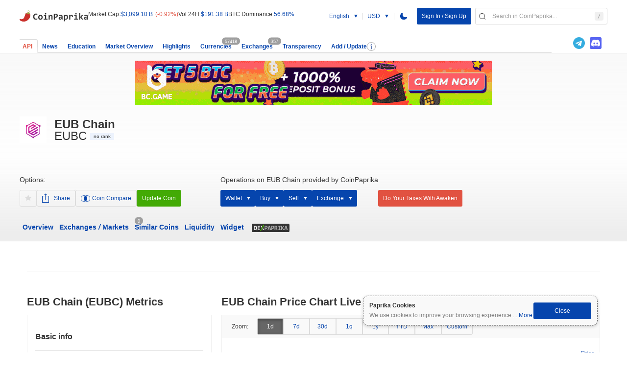

--- FILE ---
content_type: text/html; charset=UTF-8
request_url: https://coinpaprika.com/coin/eubc-eub-chain/
body_size: 29946
content:
<!DOCTYPE html><html class="" lang="en" style=""><head><title>EUB Chain (EUBC) Price, Market Cap, Chart & Info | Coinpaprika</title><link rel="apple-touch-icon-precomposed" sizes="57x57" href="https://static.coinpaprika.com/static/files/1c4e6871.png#greywizard/rock-coin-web/assets/img/apple-touch-icon-57x57.png" /><link rel="apple-touch-icon-precomposed" sizes="114x114" href="https://static.coinpaprika.com/static/files/3a52838a.png#greywizard/rock-coin-web/assets/img/apple-touch-icon-114x114.png" /><link rel="apple-touch-icon-precomposed" sizes="72x72" href="https://static.coinpaprika.com/static/files/1b0fc398.png#greywizard/rock-coin-web/assets/img/apple-touch-icon-72x72.png" /><link rel="apple-touch-icon-precomposed" sizes="144x144" href="https://static.coinpaprika.com/static/files/bfbdee4a.png#greywizard/rock-coin-web/assets/img/apple-touch-icon-144x144.png" /><link rel="apple-touch-icon-precomposed" sizes="60x60" href="https://static.coinpaprika.com/static/files/8cc65225.png#greywizard/rock-coin-web/assets/img/apple-touch-icon-60x60.png" /><link rel="apple-touch-icon-precomposed" sizes="120x120" href="https://static.coinpaprika.com/static/files/5747aece.png#greywizard/rock-coin-web/assets/img/apple-touch-icon-120x120.png" /><link rel="apple-touch-icon-precomposed" sizes="76x76" href="https://static.coinpaprika.com/static/files/52f6695e.png#greywizard/rock-coin-web/assets/img/apple-touch-icon-76x76.png" /><link rel="apple-touch-icon-precomposed" sizes="152x152" href="https://static.coinpaprika.com/static/files/d12f06f2.png#greywizard/rock-coin-web/assets/img/apple-touch-icon-152x152.png" /><link rel="icon" type="image/png" href="https://static.coinpaprika.com/static/files/ed3ba412.png#greywizard/rock-coin-web/assets/img/favicon-196x196.png" sizes="196x196" /><link rel="icon" type="image/png" href="https://static.coinpaprika.com/static/files/40f71bbc.png#greywizard/rock-coin-web/assets/img/favicon-96x96.png" sizes="96x96" /><link rel="icon" type="image/png" href="https://static.coinpaprika.com/static/files/6c54ec03.png#greywizard/rock-coin-web/assets/img/favicon-32x32.png" sizes="32x32" /><link rel="icon" type="image/png" href="https://static.coinpaprika.com/static/files/12e8f09d.png#greywizard/rock-coin-web/assets/img/favicon-16x16.png" sizes="16x16" /><link rel="icon" type="image/png" href="https://static.coinpaprika.com/static/files/a3c916e2.png#greywizard/rock-coin-web/assets/img/favicon-128.png" sizes="128x128" /><link rel="icon" type="image/x-icon" sizes="16x16" href="https://static.coinpaprika.com/static/files/89ce98df.ico#greywizard/rock-coin-web/assets/img/favicon.ico" /><link rel="shortcut icon" type="image/x-icon" href="https://static.coinpaprika.com/static/files/89ce98df.ico#greywizard/rock-coin-web/assets/img/favicon.ico" /><link rel="search" type="application/opensearchdescription+xml" title="coinpaprika.com" href="https://coinpaprika.com/opensearch.xml"><link rel="stylesheet" href="https://static.coinpaprika.com/dist/fonts.css?b=1769255344"/><link rel="stylesheet" href="https://static.coinpaprika.com/dist/CurrencyPage.css?b=1769255344" /><meta name="description" content="The live EUB Chain price today is $0.00000000 USD with a 24-hour trading volume of $0 USD. We update our EUBC to USD price in real-time. EUB Chain is unchanged 0.00% in the last 24 hours." /><meta property="twitter:image" content="https://static.coinpaprika.com/coin/eubc-eub-chain/card.png?10560509" /><meta property="twitter:image:alt" content="EUB Chain (EUBC) Price, Market Cap, Chart &amp; Info | Coinpaprika" /><meta property="og:image" content="https://static.coinpaprika.com/coin/eubc-eub-chain/card.png?10560509" /><meta property="twitter:card" content="summary_large_image" /><meta property="twitter:site" content="@coinpaprika" /><meta property="twitter:creator" content="@coinpaprika" /><meta property="twitter:description" content="The live EUB Chain price today is $0.00000000 USD with a 24-hour trading volume of $0 USD. We update our EUBC to USD price in real-time. EUB Chain is unchanged 0.00% in the last 24 hours." /><meta property="og:description" content="The live EUB Chain price today is $0.00000000 USD with a 24-hour trading volume of $0 USD. We update our EUBC to USD price in real-time. EUB Chain is unchanged 0.00% in the last 24 hours." /><meta property="twitter:title" content="EUB Chain (EUBC) Price, Market Cap, Chart &amp; Info | Coinpaprika" /><meta property="og:title" content="EUB Chain (EUBC) Price, Market Cap, Chart &amp; Info | Coinpaprika" /><meta name="coinzilla" content="27e3d77ee583d98b7529e7d0abbbda72" /><link rel="canonical" href="https://coinpaprika.com/coin/eubc-eub-chain/" /><link rel="alternate" hreflang="ar" href="https://coinpaprika.com/ar/coin/eubc-eub-chain/" /><link rel="alternate" hreflang="zh" href="https://coinpaprika.com/zh/coin/eubc-eub-chain/" /><link rel="alternate" hreflang="de" href="https://coinpaprika.com/de/coin/eubc-eub-chain/" /><link rel="alternate" hreflang="en" href="https://coinpaprika.com/coin/eubc-eub-chain/" /><link rel="alternate" hreflang="es" href="https://coinpaprika.com/es/coin/eubc-eub-chain/" /><link rel="alternate" hreflang="fr" href="https://coinpaprika.com/fr/coin/eubc-eub-chain/" /><link rel="alternate" hreflang="hi" href="https://coinpaprika.com/hi/coin/eubc-eub-chain/" /><link rel="alternate" hreflang="it" href="https://coinpaprika.com/it/coin/eubc-eub-chain/" /><link rel="alternate" hreflang="ja" href="https://coinpaprika.com/ja/coin/eubc-eub-chain/" /><link rel="alternate" hreflang="ko" href="https://coinpaprika.com/ko/coin/eubc-eub-chain/" /><link rel="alternate" hreflang="pl" href="https://coinpaprika.com/waluta/eubc-eub-chain/" /><link rel="alternate" hreflang="pt" href="https://coinpaprika.com/criptomoeda/eubc-eub-chain/" /><link rel="alternate" hreflang="ru" href="https://coinpaprika.com/valjuta/eubc-eub-chain/" /><link rel="alternate" hreflang="tr" href="https://coinpaprika.com/tr/coin/eubc-eub-chain/" /><meta name="content-language" content="en"/><meta name="format-detection" content="telephone=no"><meta name="google" content="notranslate" /><meta name="google-site-verification" content="KlEkvrBKbrYJWqSVcSFnRY0z_KTU5i9_nizmty2mTTQ" /><meta name="ahrefs-site-verification" content="edeba754e8c0936d5adb8b0c4ce4148f45f49a0641c0f5ede4e686a169e4465e"><meta name="viewport" content="width=device-width, initial-scale=1, maximum-scale=1, minimum-scale=1"><!-- commented out due to temp use in DynamcAdBaner --><!-- <script async="async" src="https://pagead2.googlesyndication.com/pagead/js/adsbygoogle.js"></script> --><!-- Google tag (gtag.js) --><script async="async" src="https://www.googletagmanager.com/gtag/js?id=G-244X0S7TCX"></script><script>
            window.dataLayer = window.dataLayer || [];
            function gtag(){dataLayer.push(arguments);}
            gtag('js', new Date());  gtag('config', 'G-244X0S7TCX');
            </script><!-- Google Tag Manager --><script> -->
                (function(w,d,s,l,i){w[l]=w[l]||[];w[l].push({'gtm.start':
                new Date().getTime(),event:'gtm.js'});var f=d.getElementsByTagName(s)[0],
                j=d.createElement(s),dl=l!='dataLayer'?'&l='+l:'';j.async=true;j.src=
                'https://www.googletagmanager.com/gtm.js?id='+i+dl;f.parentNode.insertBefore(j,f);
                })(window,document,'script','dataLayer','GTM-K9VL2J4');
            </script><!-- End Google Tag Manager --><!-- Google Tag Manager (noscript) --><noscript><iframe src="https://www.googletagmanager.com/ns.html?id=GTM-K9VL2J4"
            height="0" width="0" style="display:none;visibility:hidden"></iframe></noscript><!-- End Google Tag Manager (noscript) --><script type="application/ld+json">{"@context":"http:\/\/schema.org","@type":"Product","name":"EUB Chain (EUBC)","image":"https:\/\/static.coinpaprika.com\/storage\/cdn\/currency_images\/10560509.png","description":"Live EUB Chain price and cryptocurrency market data","offers":{"@type":"Offer","price":"0.00000000","priceCurrency":"USD","availability":"https:\/\/schema.org\/InStock","url":"https:\/\/coinpaprika.com\/coin\/eubc-eub-chain\/"}}</script><script type="application/ld+json">
                {
                "@context": "https://schema.org",
                "@type": "Organization",
                "name": "CoinPaprika",
                "url": "https://coinpaprika.com",
                "logo": "https://static.coinpaprika.com/assets/img/cp-logo-nm.svg?rev=1",
                "contactPoint": {
                    "@type": "ContactPoint",
                    "email": "contact@coinpaprika.com",
                    "contactType": "customer service"
                },
                "address": {
                    "@type": "PostalAddress",
                    "streetAddress": "ul. Piekary 12/13",
                    "addressLocality": "Poznań",
                    "postalCode": "61-823",
                    "addressCountry": "PL"
                },
                "vatID": "PL7792422423",
                "taxID": "7792422423"
                }
            </script><script async="async" src="https://www.googletagservices.com/tag/js/gpt.js"></script><script defer src="https://coinzillatag.com/lib/header.js"></script><script defer src="https://coinzillatag.com/lib/wdnative.js"></script><script defer src="https://coinzillatag.com/lib/display.js"></script><script>
  var PREBID_TIMEOUT = 2000; var FAILSAFE_TIMEOUT = 3000; var adUnits = [{ code:
  'div-gpt-ad-1579270449909-0', mediaTypes: { banner: { sizes: [728, 90], } },
  bids: [ { bidder: 'coinzilla', params: { placementId: '2265de8de43e0170228' }
  } ]

  }, { code: 'div-gpt-ad-1579270359275-0', mediaTypes: { banner: { sizes: [300,
  250], } }, bids: [ { bidder: 'coinzilla', params: { placementId:
  '4255de8de43de9f452' } } ]

  }, { code: 'div-gpt-ad-1579270502083-0', mediaTypes: { banner: { sizes: [320,
  100], } }, bids: [ { bidder: 'coinzilla', params: { placementId:
  '9645dee3491b5794883' } } ]

  } ];

  const customConfigObject = { "buckets": [ { "precision": 2, "min": 0, "max":
  1, "increment": 0.05 }, { "precision": 2, "min": 1, "max": 8, "increment": 0.1
  } ] }; const systemCurrency = { "adServerCurrency": "PLN",
  "granularityMultiplier": 4 };

  var googletag = googletag || {}; googletag.cmd = googletag.cmd || [];

  googletag.cmd.push(function () { googletag.pubads().disableInitialLoad(); });

  var pbjs = pbjs || {}; pbjs.que = pbjs.que || [];

  pbjs.que.push(function() { pbjs.addAdUnits(adUnits); pbjs.setConfig({
  priceGranularity: customConfigObject, currency: systemCurrency });
  pbjs.requestBids({ bidsBackHandler: initAdserver, timeout: PREBID_TIMEOUT });
  });

  function initAdserver() { if (pbjs.initAdserverSet) return;
  pbjs.initAdserverSet = true; googletag.cmd.push(function() {
  pbjs.que.push(function() { pbjs.setTargetingForGPTAsync();
  googletag.pubads().refresh(); }); }); }

  window.coinzilla_header = window.coinzilla_header || [];

  function czilla() { coinzilla_header.push(arguments); }

  setTimeout(function() { initAdserver(); }, FAILSAFE_TIMEOUT);

  googletag.cmd.push(function() {
  googletag.defineSlot('/21900958623/01_coinzilla_300x250', [300, 250],
  'div-gpt-ad-1579270359275-0').addService(googletag.pubads());
  googletag.defineSlot('/21900958623/01_coinzilla_728x90', [728, 90],
  'div-gpt-ad-1579270449909-0').addService(googletag.pubads());
  googletag.defineSlot('/21900958623/01_coinzilla_320x100', [320, 100],
  'div-gpt-ad-1579270502083-0').addService(googletag.pubads());
  googletag.pubads().enableSingleRequest(); googletag.enableServices(); });

  window.addEventListener('load', () => {
		var c_widget = czilla_widget || [];
		var c_widget_preferences = {};
		c_widget_preferences.zone = "9635de8de43e5859564";
		c_widget_preferences.article = true;
		c_widget.push(c_widget_preferences);
  })
</script><script type="text/javascript">
        function __(txt) {
            if (typeof translations == 'object') {
                if (translations[txt] == undefined) {
                    return txt;
                } else {
                    return translations[txt];
                }
            }
            return txt;
        }
        const newsletterAjaxUrl = '/ajax/newsletter/';
        const sentry = {"release": "1769255344", "environment": "production", "dsn": "https://904faa1a48b4486996f21bc8b55a996b@sentry.io/1297285"};
        </script><script>
  	        window.pickerCryptos = {"usd":"USD","btc":"BTC","eth":"ETH"};
            window.language = 'en';
        window.routing = {"education":{"link":"\/education\/","name":"Education","isMainNav":true},"news":{"link":"\/news\/","name":"News","isMainNav":true},"overview":{"link":"\/market-overview\/","name":"Market Overview","isMainNav":true},"highlights":{"link":"\/highlights\/","name":"Highlights","isMainNav":true},"coins":{"link":"\/","name":"Currencies","isMainNav":true,"count":"currenciesCount","class":"tabs-list__item--active-bg-gradient tabs-list__item--active tabs-list__item--active-item"},"exchanges":{"link":"\/exchanges\/","name":"Exchanges","isMainNav":true,"count":"exchangesCount"},"transparency":{"link":"\/transparency\/","name":"Transparency","isMainNav":true},"userSettings":{"link":"\/my-account\/"},"converter":{"link":"\/converter\/{base_currency}\/{quote_currency}\/1\/"},"coinPage":{"link":"\/coin\/{url_name}\/"},"icoPage":{"link":"\/ico-project\/{url_name}\/"},"exchange":{"link":"\/exchanges\/{url_name}\/"},"person":{"link":"\/person\/{url_name}\/"},"coinsWallet":{"link":"\/coins-wallet\/{url_name}\/"},"icon":{"coin\/ico-200x200":"\/coin\/{url_name}\/logo.png","coin\/ico-thumb-32x32":"\/coin\/{url_name}\/logo-thumb.png","exchange-200x200":"\/exchanges\/{url_name}\/logo.png","exchange-thumb-32x32":"\/exchanges\/{url_name}\/logo-thumb.png"}};
                    window.currencyName = "EUB Chain";
          window.currencySymbol = "EUBC";
          window.apiCurrencyCode = "eubc-eub-chain";
          window.currencyCode = "eubc-eub-chain";
          window.chartDataUrl = "\/currency\/data\/eubc-eub-chain\/_range_\/";
          window.vueRouting = {"events":{"name":"overview.tab.events"},"overview":{"name":"overview.tab.coin-overview"},"blockchainAnalysis":{"name":"overview.tab.blockchain-analysis"},"liquidity":{"name":"overview.tab.liquidity"},"widget":{"name":"overview.tab.widget"},"codeProgress":{"name":"overview.tab.code-progress"},"exchanges":{"name":"overview.tab.exchanges"},"similar":{"name":"overview.tab.similar"}};
          window.githubCommits = [];
          window.exchangesRatesUsd = {"btc":90677.3394139238,"eth":3094.499944556812};
          window.exchangesRatesBtc = {"btc":1,"eth":0.034126496923680597};
          window.submitReportLink = "\/report\/add\/";
          window.submitReportEmailLink = "\/report\/addEmail\/";
          window.translations = {"Liquidity (CO\/Vol based) on this market is average, reported volume by exchange can be higher, than it is in reality.":"Liquidity to Volume ratio (CO\/Vol based) on this market is average, reported volume by exchange can be higher, than it is in reality.","Liquidity (CO\/Vol based) on this market is bad, there is high probability that volume is inflated (e.g. wash-trading), or market isn't liquid enough (low volume exchange).":"Liquidity to Volume ratio (CO\/Vol based) on this market is bad, there is high probability that volume is inflated (e.g. wash-trading), or market isn't liquid enough (low volume exchange).","Liquidity (CO\/Vol based) on this market is good, and volume seems to be accurately represented.":"Liquidity to Volume ratio (CO\/Vol based) on this market is good, and volume seems to be accurately represented.","Show coins":"Show Coins","Show tokens":"Show Tokens","Education":"Education","Popular Coins":"Popular Coins","Popular Calculators":"Popular Calculators","All Coins":"All Coins","Search in CoinPaprika":"Search in CoinPaprika","Page":"Page","Crypto Glossary":"Crypto Glossary","Learn cryptocurrency terminology with our comprehensive glossary of %d+ terms, organized alphabetically.":"Learn cryptocurrency terminology with our comprehensive glossary of %d+ terms, organized alphabetically.","No glossary terms found.":"No glossary terms found.","%name% (%symbol%) Metrics":"%name% (%symbol%) Metrics","About Crypto Glossary":"About Crypto Glossary","Our cryptocurrency glossary provides clear definitions of key terms and concepts in the blockchain and cryptocurrency space. Whether you're new to crypto or an experienced trader, this glossary helps you understand the terminology used in the industry.":"Our cryptocurrency glossary provides clear definitions of key terms and concepts in the blockchain and cryptocurrency space. Whether you're new to crypto or an experienced trader, this glossary helps you understand the terminology used in the industry.","Terms are organized alphabetically for easy navigation. Each definition is written in plain language to make complex concepts accessible to everyone.":"Terms are organized alphabetically for easy navigation. Each definition is written in plain language to make complex concepts accessible to everyone.","navigation.previous":"Previous","navigation.next":"Next","navigation.go_back":"Go back","navigation.previous_page":"Previous page","navigation.next_page":"Next page","navigation.previous_article":"Previous article","navigation.next_article":"Next article","navigation.your_dashboard":"Your dashboard","actions.copy":"Copy","actions.share":"Share","actions.share_label":"Share:","actions.search":"Search","actions.filters":"Filters","actions.show_more":"Show more","actions.show_more_items":"Show %count% more...","actions.load_more":"Load more","actions.save":"Save","actions.downloading":"Downloading...","actions.download":"Download","actions.start_now":"Start now","common.all":"All","common.and":"and","common.or":"or","common.by":"by","common.link":"Link","common.check_out":"Check out","common.powered_by":"Powered by","social.facebook":"Facebook","social.twitter":"Twitter","social.telegram":"Telegram","social.whatsapp":"Whatsapp","social.discord_link":"Discord link","table.headers.price":"Price","table.headers.24h_change":"24h %","table.headers.7d_change":"7d %","table.headers.market_cap":"Market Cap","table.headers.volume_24h":"Volume (24h)","table.headers.date":"Date","table.headers.number":"Number","table.headers.get_invoice":"Get invoice","article.by":"By","article.by_coinpaprika":"By coinpaprika","article.min_read":"min read","api.plans.free":"Free","api.plans.starter":"Starter","api.plans.pro":"Pro","api.plans.business":"Business","api.plans.ultimate":"Ultimate","api.plans.enterprise":"Enterprise","api.features.calls_per_month":"Calls \/ month","api.features.assets_available":"Assets available","api.features.daily_historical_data":"Daily historical data","api.features.hourly_historical_data":"Hourly historical data","api.features.full":"Full","api.features.no_limits":"No limits","api.features.endpoints":"Endpoints","api.features.support":"Support","api.features.redistribution":"Redistribution","api.features.dedicated_infrastructure":"Dedicated IT infrastructure","api.features.update_interval":"Update interval","api.features.included":"Included","api.features.top_market_coverage":"Top 3 market coverage","api.support.community":"Community","api.support.email":"Email","api.support.realtime_slack":"Real time \/ Slack","api.usage.personal":"Personal","api.usage.commercial":"Commercial","api.usage.label":"Usage - ","api.performance.rank":"Rank","api.performance.casc":"CASC","api.performance.median_latency":"Median latency","api.performance.outliers":"Outliers","api.pricing.feature":"Feature","api.pricing.custom":"Custom","api.stats.calls_daily":"Calls \/ daily","api.stats.assets":"Assets","api.stats.exchanges":"Exchanges","api.stats.endpoints":"Endpoints","api.documentation.title":"Documentation","api.actions.get_api_key":"Get API key","api.faq.full_section":"Full FAQ section","search.placeholder":"Search in coinpaprika...","filters.coin_or_exchange_placeholder":"Coin or exchange","filters.top_200":"Top 200","page.about_this_page":"About this page","portfolio.no_public_portfolios_message":"There are currently no public portfolios containing","portfolio.create_first_portfolio":"create first portfolio with","faq.supported_coins":"Supported coins","faq.currencies_for_purchase":"Currencies for purchase","faq.exchangeable_coins":"Exchangeable coins","faq.search_placeholder":"Search in help...","help.market_depth.title":"What is market depth?","help.market_depth.description":"Market depth is a metric that shows how much can be bought or sold without significantly affecting the price.","help.market_depth.measuring_title":"What does it measure?","help.market_depth.measuring_description":"It measures market liquidity by analyzing buy and sell orders.","help.market_depth.importance_title":"Why is it important to use only 1% or 10%?","help.market_depth.importance_description":"These percentages show real liquidity without extreme cases.","help.market_depth.usage_title":"How to use it?","help.market_depth.usage_description":"Higher depth means better liquidity and price stability.","help.confidence.title":"Confidence","help.confidence.description":"The confidence score assesses the credibility of an exchange.","help.confidence.principles_title":"Confidence is weighted based on 3 principles:","help.confidence.liquidity_principle":"Liquidity - market depth and volume","help.confidence.traffic_principle":"Web traffic - exchange popularity","help.confidence.regulation_principle":"Regulation - legal status and licenses","help.confidence.overall_description":"The overall confidence is calculated as a weighted average of these factors.","help.confidence.detailed_explanation":"The higher the confidence score, the more credible the exchange is in the assessment of users and analysts.","exchanges.check_dex_on":"Check decentralized exchanges on","events.share_event_message":"Want to share an event about","links.coins_mobile_app":"Coins mobile app","invoices.title":"Invoice list","invoices.no_invoices_message":"You have no invoices yet. They will appear here in the future.","partners.partner_website":"Partner website","partners.category":"Category","partners.links":"Links","partners.description":"CoinPaprika Partners is an open network of verified global companies, institutions and influencers, whose core business is related to crypto industry. Some of the examples include media outlets, exchanges, on-ramp\/off-ramp services, marketing agencies, influencers, etc.","partners.cooperate_title":"Let's cooperate.","partners.cooperate_description":"Please contact us if you would like to become one of our partners.","partners.become_partner_button":"Became a partner","partners.contact_sales":"Contact Sales","partners.back_to_list":"Back to Partners list","partners.details":"details","partners.about":"About","partners.articles":"Articles","partners.articles_suffix":"articles","partners.moderated_by_coinpaprika":"Selected and moderated by CoinPaprika team.","partners.back_to_page":"Back to %name% page","jobs.all_positions":"All open positions","request_form.title":"Add or modify your project on CoinPaprika","request_form.validation.high_volume":"This token has sufficient volume\/liquidity and is eligible for a standard listing. We have pre-filled the available data for you. Please continue.","request_form.validation.low_volume_fast_track":"This token's volume\/liquidity is below our threshold, but that's okay because you've already selected the Fast Track option. Please continue.","request_form.validation.good_news":"Good news! Your token is already listed on our DEX tracker.","request_form.validation.volume_below_threshold":"However, its volume and liquidity are below our threshold for a standard listing. Please see the option below to proceed.","request_form.validation.not_found_fast_track":"We could not find this token on Dexpaprika, but since you've already selected Fast Track, you can proceed with the submission.","request_form.validation.not_found_normal":"We could not find this token on Dexpaprika. To guarantee a review and listing, please use the Fast Track option below.","request_form.validation.api_error":"We could not retrieve data for this token. Please check the contract address and ensure it is on a supported network, then try again.","request_form.token_logo_alt":"Token logo","request_form.view_on_dexpaprika":"View on dexpaprika.com","request_form.fast_track.visibility_title":"Get 100x More Visibility","request_form.fast_track.visibility_description":"It's great your token is on Dexpaprika! List on Coinpaprika's main platform to reach a much larger audience.","request_form.fast_track.token_option":"Yes, I want to add this token via Fast Track","request_form.fast_track.coin_option":"Yes, I want to add this coin via Fast Track","request_form.fast_track.review_time":"Your token will be reviewed and listed within 48 hours.","request_form.fast_track.price":"Price: $1000","request_form.buttons.proceed":"Proceed","request_form.buttons.submit":"Submit","request_form.confirmation.message":"Your process has been completed and payment has been ordered.","request_form.confirmation.submitted":"submitted","request_form.honeypot_label":"Please provide a honeypot name","about.mobile_app_description":"Everything you do with crypto in one mobile app:","about.features.store_coins":"Store all coins in one wallet","about.features.manage_portfolio":"Manage your portfolio","about.features.buy_coins":"Buy coins directly from the app","about.features.discover_coins":"Discover and learn about new coins","about.sections.market_metrics":"Market metrics","about.market_metrics_description":"All metrics from coinpaprika.com in one simple and native interface","footer.about_us":"About us","footer.terms_of_use":"Terms of use","footer.privacy_policy":"Privacy policy","errors.could_not_load_news":"Could not load news.","accessibility.user_icon":"user icon","accessibility.theme_switcher":"theme switcher","accessibility.discord_link":"discord link","accessibility.expand_chart":"expand chart","accessibility.dropdown_expand":"dropdown expand button","dexpaprika.tagline":"On-chain research tool from CoinPaprika","moderation.show_toolbar":"Show Symfony toolbar","moderation.close_toolbar":"Close toolbar","moderation.no_actions":"No specific actions on this page","moderation.data":"Data","moderation.new_persons":"New persons","moderation.select_all":"Select all","moderation.approve":"Approve","moderation.decline":"Decline","moderation.assign_to_coin":"Assign to coin","moderation.assign_to_coin_name":"Assign to %coin%","news.more_news":"More news","news.hide":"Hide","reddit.members":"members","tradingview.coinpaprika":"CoinPaprika.com","wallet.all_in_one":"The all-in-one app for crypto","ico.want_to_add_team_member":"Want to add a new team member to","ico.number_of_team_members":"Number of team members","coin_summary.text":"The live %name% price today is %price%, with a 24-hour trading volume of %volume%. %symbol% has changed %change%% in the last 24 hours.","currency_meta.title":"%name% (%symbol%) Price, Market Cap, Chart & Info | Coinpaprika","currency_meta.description":"The live %name% price today is %price% USD with a 24-hour trading volume of %volume% USD. We update our %symbol% to USD price in real-time. %name% is %direction% %change% in the last 24 hours.","currency_meta.ranking":"The current ranking is #%rank%","currency_meta.ranking_with_market_cap":", with a live market cap of %market_cap% USD","currency_meta.market_cap_only":"The current market cap is %market_cap% USD.","currency_meta.direction_up":"up","currency_meta.direction_down":"down","currency_meta.direction_unchanged":"unchanged","currency_meta.trillion":"trillion","currency_meta.billion":"billion","currency_meta.million":"million"};
          window.locale = "en";
          window.defaultLocale = "en";
          window.firebaseAds = [{"ads":[{"component":"CustomHtml","componentProps":{"customHTML":"<div id=\"wrapper-sevio-b70520c2-acbb-4905-b237-46857730ebad\" style=\"display: inline-block;\">\n<div class=\"sevioads coinzilla-ad googleads-height googleads-height--home-top-margin\" data-zone=\"b70520c2-acbb-4905-b237-46857730ebad\"><\/div><\/div>"},"enabled":true,"id":1709142210013,"name":"coinzilla"},{"component":"ImageStandard","componentProps":{"desktopImageSrc":"https:\/\/firebasestorage.googleapis.com\/v0\/b\/coins-gateway.appspot.com\/o\/ads%2Fbc_game%20home_desktop.gif?alt=media&token=21336f5f-5a43-4d26-99f2-eccf09cdab8d","mobileImageSrc":"https:\/\/firebasestorage.googleapis.com\/v0\/b\/coins-gateway.appspot.com\/o\/ads%2Fbc_game%20home_mobile.gif?alt=media&token=e0a3e352-6f5d-4bec-9fa4-abf902bfc470","redirectLink":"https:\/\/bcall-global.bcgame.bet\/dispatch-v6?i=ou48hcon"},"countriesExcluded":[{"alpha":"PL","country-code":"616","name":"Poland"},{"alpha":"CA","country-code":"124","name":"Canada"},{"alpha":"SG","country-code":"702","name":"Singapore"},{"alpha":"DE","country-code":"276","name":"Germany"}],"enabled":true,"id":1712136593453,"name":"Bc game home"},{"component":"ImageStandard","componentProps":{"desktopImageSrc":"https:\/\/firebasestorage.googleapis.com\/v0\/b\/coins-gateway.appspot.com\/o\/ads%2Ffire_fish_desktop.gif?alt=media&token=5617c155-897f-41a7-bb1f-d136c157fbd0","mobileImageSrc":"https:\/\/firebasestorage.googleapis.com\/v0\/b\/coins-gateway.appspot.com\/o\/ads%2Ffire_fish_mobile.gif?alt=media&token=d085beab-659d-4438-8088-2b98b3e6ba84","redirectLink":"https:\/\/firefish.io\/?ref=coinpaprika"},"enabled":false,"id":1756293050493,"name":"fire fish"},{"component":"ImageStandard","componentProps":{"desktopImageSrc":"https:\/\/firebasestorage.googleapis.com\/v0\/b\/coins-gateway.appspot.com\/o\/ads%2Fsimplefx_desktop.png?alt=media&token=1f767b00-b811-4c5a-ae3b-bd62400a60d0","mobileImageSrc":"https:\/\/firebasestorage.googleapis.com\/v0\/b\/coins-gateway.appspot.com\/o\/ads%2Fsimplefx_mobile.png?alt=media&token=2163101d-a8b4-4164-8828-42217ca31dea","redirectLink":"https:\/\/simplefx.unilink.io\/n\/DFQI53Q"},"countriesExcluded":[{"alpha":"US","country-code":"840","name":"United States of America"},{"alpha":"PL","country-code":"616","name":"Poland"},{"alpha":"FR","country-code":"250","name":"France"},{"alpha":"DE","country-code":"276","name":"Germany"},{"alpha":"VE","country-code":"862","name":"Venezuela (Bolivarian Republic of)"},{"alpha":"ES","country-code":"724","name":"Spain"},{"alpha":"JP","country-code":"392","name":"Japan"},{"alpha":"SE","country-code":"752","name":"Sweden"},{"alpha":"NO","country-code":"578","name":"Norway"},{"alpha":"GB","country-code":"826","name":"United Kingdom of Great Britain and Northern Ireland"}],"enabled":false,"id":1761121458694,"name":"SimpleFX"},{"component":"ImageStandard","componentProps":{"desktopImageSrc":"https:\/\/firebasestorage.googleapis.com\/v0\/b\/coins-gateway.appspot.com\/o\/ads%2Fkonfa_desktop.jpg?alt=media&token=15c5f9f4-b0b9-4baf-93aa-a9078cd341f5","mobileImageSrc":"https:\/\/firebasestorage.googleapis.com\/v0\/b\/coins-gateway.appspot.com\/o\/ads%2Fkonfa_mobile.jpg?alt=media&token=219b9c02-e416-4d3e-972d-235948348ec7","redirectLink":"https:\/\/ccconference.pl\/bilety\/"},"countriesIncluded":[{"alpha":"PL","country-code":"616","name":"Poland"}],"enabled":true,"id":1769013341539,"name":"konfa"}],"id":"home_page_main","name":"Home Page","preview":"https:\/\/firebasestorage.googleapis.com\/v0\/b\/coins-gateway.appspot.com\/o\/ads%2Fhome_page_main_preview.png?alt=media&token=c9e88d71-abfe-4986-b459-430283dc750a","sequences":[{"id":1750748892957,"order":[{"adID":1769013341539,"name":"konfa"},{"adID":1761121458694,"name":"SimpleFX"},{"adID":1712136593453,"name":"Bc game home"},{"adID":1756293050493,"name":"fire fish"},{"adID":1709142210013,"name":"coinzilla"},{"adID":1761121542117,"name":""}]}]},{"ads":[{"component":"CustomHtml","componentProps":{"customHTML":"<div id=\"wrapper-sevio-558a0379-443c-4c64-b031-e337ca64cea9\" style=\"display: inline-block;\">\n   <div class=\"sevioads coinzilla-ad googleads-height googleads-height--home-top-margin\" data-zone=\"558a0379-443c-4c64-b031-e337ca64cea9\"><\/div>\n<\/div>"},"enabled":true,"id":1704032952872,"name":"coinzilla"},{"component":"ImageStandard","componentProps":{"desktopImageSrc":"https:\/\/firebasestorage.googleapis.com\/v0\/b\/coins-gateway.appspot.com\/o\/ads%2Fbc_game%20coin_desktop.gif?alt=media&token=3bef0d4d-595f-46c0-be8c-f757347dd521","mobileImageSrc":"https:\/\/firebasestorage.googleapis.com\/v0\/b\/coins-gateway.appspot.com\/o\/ads%2Fbc_game%20coin_mobile.gif?alt=media&token=9d99fbf1-04b6-4d44-8327-3d32438c31cc","redirectLink":"https:\/\/bcall-global.bcgame.bet\/dispatch-v6?i=ou48hcon"},"countriesExcluded":[{"alpha":"PL","country-code":"616","name":"Poland"},{"alpha":"CA","country-code":"124","name":"Canada"},{"alpha":"SG","country-code":"702","name":"Singapore"},{"alpha":"DE","country-code":"276","name":"Germany"}],"enabled":true,"id":1712136769588,"name":"bc game coin"},{"component":"ImageStandard","componentProps":{"desktopImageSrc":"https:\/\/firebasestorage.googleapis.com\/v0\/b\/coins-gateway.appspot.com\/o\/ads%2Ffirefish_coin%20page_desktop.gif?alt=media&token=1b352ecb-05ea-4220-b40a-d60fdb207ce4","mobileImageSrc":"https:\/\/firebasestorage.googleapis.com\/v0\/b\/coins-gateway.appspot.com\/o\/ads%2Ffirefish_coin%20page_mobile.gif?alt=media&token=024376cd-34b2-4a82-aba4-ba83c4fe5acf","redirectLink":"https:\/\/firefish.io\/?ref=coinpaprika"},"enabled":false,"id":1756292863757,"name":"firefish coin page"},{"component":"ImageStandard","componentProps":{"desktopImageSrc":"https:\/\/firebasestorage.googleapis.com\/v0\/b\/coins-gateway.appspot.com\/o\/ads%2Fsimplefx_coinpage_desktop.png?alt=media&token=a4360926-ac24-4e28-b3ce-90b611c46bb2","mobileImageSrc":"https:\/\/firebasestorage.googleapis.com\/v0\/b\/coins-gateway.appspot.com\/o\/ads%2Fsimplefx_coinpage_mobile.png?alt=media&token=c84054a0-75c5-43d3-af8c-71b3ceff3bbd","redirectLink":"https:\/\/simplefx.unilink.io\/n\/DFQI53Q"},"countriesExcluded":[{"alpha":"PL","country-code":"616","name":"Poland"},{"alpha":"GB","country-code":"826","name":"United Kingdom of Great Britain and Northern Ireland"},{"alpha":"US","country-code":"840","name":"United States of America"},{"alpha":"DE","country-code":"276","name":"Germany"},{"alpha":"ES","country-code":"724","name":"Spain"},{"alpha":"FR","country-code":"250","name":"France"},{"alpha":"NO","country-code":"578","name":"Norway"},{"alpha":"SE","country-code":"752","name":"Sweden"},{"alpha":"VE","country-code":"862","name":"Venezuela (Bolivarian Republic of)"}],"enabled":false,"id":1761121909039,"name":"simplefx coinpage"},{"component":"ImageStandard","componentProps":{"desktopImageSrc":"https:\/\/firebasestorage.googleapis.com\/v0\/b\/coins-gateway.appspot.com\/o\/ads%2Fkonfa_desktop.jpg?alt=media&token=15c5f9f4-b0b9-4baf-93aa-a9078cd341f5","mobileImageSrc":"https:\/\/firebasestorage.googleapis.com\/v0\/b\/coins-gateway.appspot.com\/o\/ads%2Fkonfa_mobile.jpg?alt=media&token=219b9c02-e416-4d3e-972d-235948348ec7","redirectLink":"https:\/\/ccconference.pl\/bilety\/"},"countriesIncluded":[{"alpha":"PL","country-code":"616","name":"Poland"}],"enabled":true,"id":1769013795452,"name":"konfa"}],"id":"coin_page_top","name":"Coin Page Top","preview":"https:\/\/firebasestorage.googleapis.com\/v0\/b\/coins-gateway.appspot.com\/o\/ads%2Fcoin_page_top_preview.png?alt=media&token=4c5fae3a-a109-4f33-98d4-1772d84c4d9a","sequences":[{"id":1750853170517,"order":[{"adID":1761121909039,"name":"simplefx coinpage"},{"adID":1712136769588,"name":"bc game coin"},{"adID":1756292863757,"name":"firefish coin page"},{"adID":1704032952872,"name":"coinzilla"},{"adID":1769013795452,"name":"konfa"}]}]},{"ads":[{"component":"CustomHtml","componentProps":{"customHTML":"<div id=\"wrapper-sevio-9962f1d1-b36b-47bf-819f-089449098693\" style=\"display: inline-block;\">\n<div class=\"sevioads coinzilla coinzilla-ad googleads-height\" data-zone=\"9962f1d1-b36b-47bf-819f-089449098693\"><\/div><\/div>"},"enabled":true,"id":1704032970908,"name":"coinzilla"}],"id":"coin_page_bottom","name":"Coin Page Bottom","sequences":[{"id":1714132692140,"order":[{"adID":1704032970908,"name":"coinzilla"}]}]},{"ads":[{"component":"CustomHtml","componentProps":{"customHTML":"<div id=\"wrapper-sevio-061d6a77-e4ba-4ead-8052-33bc159024c1\" style=\"display: inline-block;\"><div class=\"sevioads coinzilla-ad googleads-height googleads-height--home-top-margin\" data-zone=\"061d6a77-e4ba-4ead-8052-33bc159024c1\"><\/div><\/div>\n"},"enabled":true,"id":1688038140033,"name":"coinzilla"}],"id":"exchange_page","name":"Exchange Page","preview":"https:\/\/firebasestorage.googleapis.com\/v0\/b\/coins-gateway.appspot.com\/o\/ads%2Fexchange_page_preview.png?alt=media&token=2f6e7199-348c-4b57-85e5-9c84854b0f21","sequences":[{"id":1668414049123,"order":[{"adID":1688038140033,"name":"coinzilla"}]}]},{"ads":[{"component":"CustomHtml","componentProps":{"customHTML":"<div id=\"wrapper-sevio-c07e0c06-606b-42d8-a991-bec0c066b698\" style=\"display: inline-block;\">\n<div class=\"sevioads coinzilla-ad googleads-height googleads-height--home-top-margin\" data-zone=\"c07e0c06-606b-42d8-a991-bec0c066b698\"><\/div><\/div>"},"enabled":true,"id":1688038156794,"name":"coinzilla"}],"id":"market_overview_page_bottom","name":"Market Overview Page","sequences":[{"id":1668414070651,"order":[{"adID":1688038156794,"name":"coinzilla"}]}]},{"ads":[{"component":"TableRowImage","componentProps":{"desktopImageSrc":"https:\/\/firebasestorage.googleapis.com\/v0\/b\/coins-gateway.appspot.com\/o\/ads%2Fpape_un%20before%20btc_desktop.png?alt=media&token=e74c60f9-9786-44f7-94fa-cd21067adc7d","redirectLink":"https:\/\/bs_35424baf.disksoar.care"},"enabled":false,"id":1704971535040,"name":"pape un before btc"},{"component":"TableRowImage","componentProps":{"desktopImageSrc":"https:\/\/firebasestorage.googleapis.com\/v0\/b\/coins-gateway.appspot.com\/o\/ads%2Fcryptoallstars_desktop.png?alt=media&token=28de734c-a3a3-43c4-9090-0808b2e530dd","redirectLink":"https:\/\/bs_434769f2.disksoar.care"},"enabled":false,"id":1713349209532,"name":"Cryptoallstars"},{"component":"TableRowImage","componentProps":{"desktopImageSrc":"https:\/\/firebasestorage.googleapis.com\/v0\/b\/coins-gateway.appspot.com\/o\/ads%2Fmemebet%3A_desktop.png?alt=media&token=48c39d5b-b5c3-4453-9a69-7c946c38a688","redirectLink":"https:\/\/bs_b9e74ba6.disksoar.care"},"enabled":false,"id":1726739574973,"name":"MemeBet:"}],"id":"home_page_slot_before_btc","name":"Home Page Slot Before BTC","sequences":[{"id":1736430431933}]},{"ads":[{"component":"TableRowText","componentProps":{"mobileImageSrc":"https:\/\/firebasestorage.googleapis.com\/v0\/b\/coins-gateway.appspot.com\/o\/ads%2Fpepe_un%20b4%20btc%20mob_mobile.jpg?alt=media&token=225b0cf8-4eed-4d53-bc97-67f114de3a2d","redirectLink":"https:\/\/bs_35424baf.disksoar.care","text":"Pepe Unchained Raises $200,000 in Minutes, Whales Discover This New Layer 2 Meme Coin!"},"enabled":false,"id":1695978394749,"name":"pepe un b4 btc mob"},{"component":"TableRowText","componentProps":{"mobileImageSrc":"https:\/\/firebasestorage.googleapis.com\/v0\/b\/coins-gateway.appspot.com\/o\/ads%2Fcryptostellars_mobile.png?alt=media&token=aa248b0a-0ce9-424f-bfc1-73540c8a11f0","redirectLink":"https:\/\/bs_434769f2.disksoar.care","text":"$STARS Presale Raises Over $300k in the First 24 Hours, Will CryptoAllStars be the Next Meme Coin to Explode?"},"enabled":false,"id":1711025616685,"name":"Cryptostellars"},{"component":"TableRowText","componentProps":{"mobileImageSrc":"https:\/\/firebasestorage.googleapis.com\/v0\/b\/coins-gateway.appspot.com\/o\/ads%2Fmemebetmo_mobile.jpg?alt=media&token=9be7be69-6db7-42e0-8641-75fa37ee922c","redirectLink":"https:\/\/bs_b9e74ba6.disksoar.care","text":"New GambleFi Meme Coin ICO Raises $150,000 - Could $MEMEBET Token Be The Next Rollbit?"},"enabled":false,"id":1726739627416,"name":"memebetmo"}],"id":"home_page_slot_before_btc_mobile","name":"Home Page Slot Before BTC Mobile","sequences":[{"id":1681238904400}]},{"ads":[{"component":"CustomHtml","componentProps":{"customHTML":"<div id=\"wrapper-sevio-f36a74ed-ee12-4f1e-affc-58bc65f8befb\" style=\"display: inline-block;\">\n<div class=\"sevioads coinzilla-ad googleads-height googleads-height--home-top-margin\" data-zone=\"f36a74ed-ee12-4f1e-affc-58bc65f8befb\"><\/div><\/div>"},"enabled":true,"id":1688038410045,"name":"coinzilla"},{"component":"ImageStandard","componentProps":{"desktopImageSrc":"https:\/\/firebasestorage.googleapis.com\/v0\/b\/coins-gateway.appspot.com\/o\/ads%2Ftest-bc_games_desktop.gif?alt=media&token=6e3406c4-b5d7-4c17-a2f2-ee949fdc2bf3","mobileImageSrc":"https:\/\/firebasestorage.googleapis.com\/v0\/b\/coins-gateway.appspot.com\/o\/ads%2Ftest-bc_games_mobile.gif?alt=media&token=55e61382-0610-4760-ad10-47afc45e58cf","redirectLink":"https:\/\/coinpaprika.com\/highlights\/"},"enabled":false,"id":1744885563605,"name":"TEST-BC GAMES"}],"id":"news_list_top","name":"News listing top","preview":"https:\/\/firebasestorage.googleapis.com\/v0\/b\/coins-gateway.appspot.com\/o\/ads%2Fnews_list_top_preview.png?alt=media&token=712ab221-4624-473a-b443-0eba48812071","sequences":[{"id":1745491339071,"order":[{"adID":1744885563605,"name":"TEST-BC GAMES"},{"adID":1688038410045,"name":"coinzilla"}]}]},{"ads":[{"component":"CustomHtml","componentProps":{"customHTML":"<div id=\"wrapper-sevio-f36a74ed-ee12-4f1e-affc-58bc65f8befb\" style=\"display: inline-block;\">\n<div class=\"sevioads coinzilla-ad googleads-height googleads-height--home-top-margin\" data-zone=\"f36a74ed-ee12-4f1e-affc-58bc65f8befb\"><\/div><\/div>"},"enabled":true,"id":1688038387476,"name":"coinzilla"}],"id":"news_page_top","name":"News page top","preview":"https:\/\/firebasestorage.googleapis.com\/v0\/b\/coins-gateway.appspot.com\/o\/ads%2Fnews_page_top_preview.png?alt=media&token=28dab8d9-f920-47ad-a9f2-7f8c22f1b7ca","sequences":[{"id":1686059990848,"order":[{"adID":1688038387476,"name":"coinzilla"}]}]},{"ads":[{"component":"RedButtonWide","componentProps":{"redirectLink":"https:\/\/accounts.binance.com\/en\/register?ref=J3S6O1FH","text":"Trade on Binance Today!"},"enabled":false,"id":1710939294905,"name":"binance tab nav"},{"component":"RedButtonWide","componentProps":{"redirectLink":"https:\/\/docs.google.com\/forms\/u\/1\/d\/1ZNY_FTUysBPkq784YF2UZBuRiu5GLu60bmD6DyRucYE\/edit","text":"Buy this ad on coinpaprika"},"enabled":true,"id":1756461083781,"name":"paprika_promote"}],"id":"home_page_tab_navigation","name":"Home Page Tab Navigation","sequences":[{"id":1710939338924,"order":[{"adID":1710939294905,"name":"binance tab nav"},{"adID":1756461083781,"name":"paprika_promote"}]}]},{"ads":[{"component":"ImageLogoText","componentProps":{"desktopImageSrc":"https:\/\/firebasestorage.googleapis.com\/v0\/b\/coins-gateway.appspot.com\/o\/ads%2Fbinance_desktop.png?alt=media&token=a1b01c27-d290-4c47-a38c-b166dd4ac33c","redirectLink":"https:\/\/accounts.binance.com\/en\/register?ref=J3S6O1FH","text":"Trade on Binance Today!"},"enabled":true,"id":1710939194097,"name":"binance"}],"id":"main_search_top","name":"Main search top","sequences":[{"id":1710939347148,"order":[{"adID":1710939194097,"name":"binance"}]}]},{"ads":[{"component":"RedButtonWide","componentProps":{"redirectLink":"https:\/\/bs_b9e74ba6.disksoar.care","text":"New GambleFi Meme Coin ICO Raises $150,000 - Could $MEMEBET Token Be The Next Rollbit?"},"enabled":false,"id":1724786942765,"name":"MemeBet:"},{"component":"RedButtonWide","componentProps":{"redirectLink":"https:\/\/bs_434769f2.disksoar.care","text":"$STARS Presale Raises Over $300k in the First 24 Hours, Next Meme Coin to Explode?"},"enabled":false,"id":1724786974725,"name":"Cryptoallstars:"},{"component":"RedButtonWide","componentProps":{"redirectLink":"https:\/\/bs_35424baf.disksoar.care","text":"Pepe Unchained Raises $200,000 in Minutes, Whales Discover This New Layer 2 Meme Coin!"},"enabled":false,"id":1724787024631,"name":"Pepe un b 1"},{"component":"RedButtonWide","componentProps":{"redirectLink":"https:\/\/awaken.tax?utm_source=coinpaprika","text":"Do your taxes with Awaken"},"enabled":true,"id":1740731094092,"name":"awaken"}],"id":"coin_page_mid","name":"Coin Page Mid (next to operations btns)","sequences":[{"id":1709554754235,"order":[{"adID":1724787024631,"name":"Pepe un b 1"},{"adID":1724786974725,"name":"Cryptoallstars:"},{"adID":1724786942765,"name":"MemeBet:"},{"adID":1740731094092,"name":"awaken"}]}]},{"id":"coin_page_overview_markets_first_item","name":"Coin Page 2 Overview first item in table","preview":"https:\/\/firebasestorage.googleapis.com\/v0\/b\/coins-gateway.appspot.com\/o\/ads%2Fcoin_page_overview_markets_first_item_preview.png?alt=media&token=d45402a5-518b-4990-9459-717ba681bf13"},{"ads":[{"component":"ImageStandard","componentProps":{"desktopImageSrc":"https:\/\/firebasestorage.googleapis.com\/v0\/b\/coins-gateway.appspot.com\/o\/ads%2Fdogverse_hp_desktop.png?alt=media&token=d1f9cce4-d539-4380-a121-08f36ce44c54","mobileImageSrc":"https:\/\/firebasestorage.googleapis.com\/v0\/b\/coins-gateway.appspot.com\/o\/ads%2Fdogverse_cp2_mobile.png?alt=media&token=69124529-915e-4dc8-b71b-6c204a796073","redirectLink":"https:\/\/bs_a02cbde7.disksoar.care"},"enabled":false,"id":1713793255473,"name":"dogverse cp2"},{"component":"CustomHtml","componentProps":{"customHTML":"<div id=\"wrapper-sevio-558a0379-443c-4c64-b031-e337ca64cea9\" style=\"display: inline-block;\">\n<div class=\"sevioads coinzilla coinzilla-ad googleads-height\" data-zone=\"558a0379-443c-4c64-b031-e337ca64cea9\"><\/div>\n<\/div>"},"enabled":true,"id":1733930993452,"name":"coinzilla"}],"id":"coin_page_2_below_chart","name":"Coin Page 2 below chart","preview":"https:\/\/firebasestorage.googleapis.com\/v0\/b\/coins-gateway.appspot.com\/o\/ads%2Fcoin_page_2_below_chart_preview.png?alt=media&token=9af5df67-aa21-4682-bbee-3418e5c24661","sequences":[{"id":1712582105648,"order":[{"adID":1713793255473,"name":"dogverse cp2"},{"adID":1733930993452,"name":"coinzilla"}]}]},{"ads":[{"component":"CustomHtml","componentProps":{"customHTML":"<div id=\"wrapper-sevio-558a0379-443c-4c64-b031-e337ca64cea9\" style=\"display: inline-block;\">\n<div class=\"sevioads coinzilla coinzilla-ad googleads-height\" data-zone=\"558a0379-443c-4c64-b031-e337ca64cea9\"><\/div>\n<\/div>"},"enabled":true,"id":1740075271862,"name":"Coinzilla"},{"component":"ImageStandard","componentProps":{"desktopImageSrc":"https:\/\/firebasestorage.googleapis.com\/v0\/b\/coins-gateway.appspot.com\/o\/ads%2Fcp_api%20test%20-%20highlights_desktop.png?alt=media&token=36d74023-0601-4712-949c-fbb7a1511eaa","mobileImageSrc":"https:\/\/firebasestorage.googleapis.com\/v0\/b\/coins-gateway.appspot.com\/o\/ads%2Fcp_api%20test%20-%20highlights_mobile.png?alt=media&token=bf129b59-a6e6-4958-984f-4875b084d7c2","redirectLink":"https:\/\/coinpaprika.com\/api\/"},"enabled":true,"id":1740126886704,"name":"CP API TEST - Highlights"}],"id":"highlights_page_top","name":"Highlights pagr top","sequences":[{"id":1740076278227,"order":[{"adID":1740075271862,"name":"Coinzilla"},{"adID":1740075271862,"name":"Coinzilla"},{"adID":1740126886704,"name":"CP API TEST - Highlights"},{"adID":1740075271862,"name":"Coinzilla"},{"adID":1740075271862,"name":"Coinzilla"}]}]}];
          window.paprikaModules = ["ico","coinWidget","devCharts","cloud_storage"];
          window.firebaseConfig = {"apiKey":"AIzaSyAAy3TqLTwFwKV1Zd9E_DlRfGZBBWMsGoE","authDomain":"coins-gateway.firebaseapp.com","databaseURL":"https:\/\/coins-gateway.firebaseio.com","projectId":"coins-gateway","storageBucket":"coins-gateway.appspot.com","messagingSenderId":"107916612570","appId":"1:107916612570:web:7507e0773f2db6aa20e6e3","measurementId":"G-88EF17GQ2R"};
      window.staticDomain = 'https://static.coinpaprika.com'; window.bootstrap
  = {"exchanges_rates":{"aud-australian-dollar":{"name":"Australian Dollar","symbol":"AUD","url_name":"aud-australian-dollar","sprite_css_class":"f-a","rate":"0.69221685","format":"%.2i","monetary_cfg":{"decimal_point":".","thousands_sep":"","int_curr_symbol":"AUD ","currency_symbol":"$","mon_decimal_point":".","mon_thousands_sep":",","positive_sign":"","negative_sign":"-","int_frac_digits":2,"frac_digits":2,"p_cs_precedes":1,"p_sep_by_space":0,"n_cs_precedes":1,"n_sep_by_space":0,"p_sign_posn":1,"n_sign_posn":1,"grouping":[],"mon_grouping":[3,3]}},"brl-brazil-real":{"name":"Brazil Real","symbol":"BRL","url_name":"brl-brazil-real","sprite_css_class":"f-e","rate":"0.18720811","format":"%.2i","monetary_cfg":{"decimal_point":".","thousands_sep":"","int_curr_symbol":"BRL ","currency_symbol":"R$","mon_decimal_point":",","mon_thousands_sep":".","positive_sign":"","negative_sign":"-","int_frac_digits":2,"frac_digits":2,"p_cs_precedes":1,"p_sep_by_space":1,"n_cs_precedes":1,"n_sep_by_space":1,"p_sign_posn":1,"n_sign_posn":1,"grouping":[],"mon_grouping":[3,3]}},"cad-canadian-dollar":{"name":"Canadian Dollar","symbol":"CAD","url_name":"cad-canadian-dollar","sprite_css_class":"f-4","rate":"0.73119085","format":"%.2i","monetary_cfg":{"decimal_point":".","thousands_sep":"","int_curr_symbol":"CAD ","currency_symbol":"$","mon_decimal_point":".","mon_thousands_sep":",","positive_sign":"","negative_sign":"-","int_frac_digits":2,"frac_digits":2,"p_cs_precedes":1,"p_sep_by_space":0,"n_cs_precedes":1,"n_sep_by_space":0,"p_sign_posn":1,"n_sign_posn":1,"grouping":[],"mon_grouping":[3,3]}},"eur-euro":{"name":"Euro","symbol":"EUR","url_name":"eur-euro","sprite_css_class":"f-1","rate":"1.18642399","format":"%.2n","monetary_cfg":{"decimal_point":".","thousands_sep":"","int_curr_symbol":"EUR ","currency_symbol":"\u20ac","mon_decimal_point":",","mon_thousands_sep":".","positive_sign":"","negative_sign":"-","int_frac_digits":2,"frac_digits":2,"p_cs_precedes":0,"p_sep_by_space":1,"n_cs_precedes":0,"n_sep_by_space":1,"p_sign_posn":1,"n_sign_posn":1,"grouping":[],"mon_grouping":[3,3]}},"jpy-japanese-yen":{"name":"Japanese Yen","symbol":"JPY","url_name":"jpy-japanese-yen","sprite_css_class":"f-5","rate":"0.00650761","format":"%.2n","monetary_cfg":{"decimal_point":".","thousands_sep":"","int_curr_symbol":"JPY ","currency_symbol":"\uffe5","mon_decimal_point":".","mon_thousands_sep":",","positive_sign":"","negative_sign":"-","int_frac_digits":0,"frac_digits":0,"p_cs_precedes":1,"p_sep_by_space":0,"n_cs_precedes":1,"n_sep_by_space":0,"p_sign_posn":4,"n_sign_posn":4,"grouping":[],"mon_grouping":[3]}},"mxn-mexican-peso":{"name":"Mexican Peso","symbol":"MXN","url_name":"mxn-mexican-peso","sprite_css_class":"f-d","rate":"0.05754684","format":"%.2i","monetary_cfg":{"decimal_point":".","thousands_sep":"","int_curr_symbol":"MXN ","currency_symbol":"$","mon_decimal_point":".","mon_thousands_sep":" ","positive_sign":"","negative_sign":"-","int_frac_digits":2,"frac_digits":2,"p_cs_precedes":1,"p_sep_by_space":1,"n_cs_precedes":1,"n_sep_by_space":1,"p_sign_posn":1,"n_sign_posn":1,"grouping":[],"mon_grouping":[3,3]}},"nzd-new-zealand-dollar":{"name":"New Zealand Dollar","symbol":"NZD","url_name":"nzd-new-zealand-dollar","sprite_css_class":"f-9","rate":"0.59707659","format":"%.2i","monetary_cfg":{"decimal_point":".","thousands_sep":"","int_curr_symbol":"NZD ","currency_symbol":"$","mon_decimal_point":".","mon_thousands_sep":",","positive_sign":"","negative_sign":"-","int_frac_digits":2,"frac_digits":2,"p_cs_precedes":1,"p_sep_by_space":0,"n_cs_precedes":1,"n_sep_by_space":0,"p_sign_posn":1,"n_sign_posn":1,"grouping":[],"mon_grouping":[3,3]}},"nok-norwegian-krone":{"name":"Norwegian Krone","symbol":"NOK","url_name":"nok-norwegian-krone","sprite_css_class":"f-10","rate":"0.10254237","format":"%.2i","monetary_cfg":{"decimal_point":".","thousands_sep":"","int_curr_symbol":"NOK ","currency_symbol":"kr","mon_decimal_point":",","mon_thousands_sep":"\u00a0","positive_sign":"","negative_sign":"-","int_frac_digits":2,"frac_digits":2,"p_cs_precedes":1,"p_sep_by_space":0,"n_cs_precedes":1,"n_sep_by_space":0,"p_sign_posn":4,"n_sign_posn":4,"grouping":[],"mon_grouping":[3,3]}},"pln-polish-zloty":{"name":"Polish Zloty","symbol":"PLN","url_name":"pln-polish-zloty","sprite_css_class":"f-6","rate":"0.28169895","format":"%.2n","monetary_cfg":{"decimal_point":".","thousands_sep":"","int_curr_symbol":"PLN ","currency_symbol":"z\u0142","mon_decimal_point":",","mon_thousands_sep":".","positive_sign":"","negative_sign":"-","int_frac_digits":2,"frac_digits":2,"p_cs_precedes":0,"p_sep_by_space":1,"n_cs_precedes":0,"n_sep_by_space":1,"p_sign_posn":1,"n_sign_posn":1,"grouping":[],"mon_grouping":[3,3]}},"gbp-pound-sterling":{"name":"Pound Sterling","symbol":"GBP","url_name":"gbp-pound-sterling","sprite_css_class":"f-3","rate":"1.36722221","format":"%.2n","monetary_cfg":{"decimal_point":".","thousands_sep":"","int_curr_symbol":"GBP ","currency_symbol":"\u00a3","mon_decimal_point":".","mon_thousands_sep":",","positive_sign":"","negative_sign":"-","int_frac_digits":2,"frac_digits":2,"p_cs_precedes":1,"p_sep_by_space":0,"n_cs_precedes":1,"n_sep_by_space":0,"p_sign_posn":1,"n_sign_posn":1,"grouping":[],"mon_grouping":[3,3]}},"rub-russian-ruble":{"name":"Russian Ruble","symbol":"RUB","url_name":"rub-russian-ruble","sprite_css_class":"f-7","rate":"0.01310000","format":"%.2n","monetary_cfg":{"decimal_point":".","thousands_sep":"","int_curr_symbol":"RUB ","currency_symbol":"\u20bd","mon_decimal_point":".","mon_thousands_sep":"\u00a0","positive_sign":"","negative_sign":"-","int_frac_digits":2,"frac_digits":2,"p_cs_precedes":0,"p_sep_by_space":1,"n_cs_precedes":0,"n_sep_by_space":1,"p_sign_posn":1,"n_sign_posn":1,"grouping":[],"mon_grouping":[3,3]}},"sgd-singapore-dollar":{"name":"Singapore Dollar","symbol":"SGD","url_name":"sgd-singapore-dollar","sprite_css_class":"f-c","rate":"0.78860311","format":"%.2i","monetary_cfg":{"decimal_point":".","thousands_sep":"","int_curr_symbol":"SGD ","currency_symbol":"$","mon_decimal_point":".","mon_thousands_sep":",","positive_sign":"","negative_sign":"-","int_frac_digits":2,"frac_digits":2,"p_cs_precedes":1,"p_sep_by_space":0,"n_cs_precedes":1,"n_sep_by_space":0,"p_sign_posn":1,"n_sign_posn":0,"grouping":[],"mon_grouping":[3]}},"zar-south-african-rand":{"name":"South African Rand","symbol":"ZAR","url_name":"zar-south-african-rand","sprite_css_class":"f-13","rate":"0.06246512","format":"%.2n","monetary_cfg":{"decimal_point":".","thousands_sep":"","int_curr_symbol":"ZAR ","currency_symbol":"R","mon_decimal_point":".","mon_thousands_sep":",","positive_sign":"","negative_sign":"-","int_frac_digits":2,"frac_digits":2,"p_cs_precedes":1,"p_sep_by_space":0,"n_cs_precedes":1,"n_sep_by_space":0,"p_sign_posn":1,"n_sign_posn":1,"grouping":[],"mon_grouping":[3,3]}},"krw-south-korea-won":{"name":"South Korea Won","symbol":"KRW","url_name":"krw-south-korea-won","sprite_css_class":"f-2","rate":"0.00069558","format":"%.2n","monetary_cfg":{"decimal_point":".","thousands_sep":"","int_curr_symbol":"KRW ","currency_symbol":"\u20a9","mon_decimal_point":".","mon_thousands_sep":",","positive_sign":"","negative_sign":"-","int_frac_digits":0,"frac_digits":0,"p_cs_precedes":1,"p_sep_by_space":0,"n_cs_precedes":1,"n_sep_by_space":0,"p_sign_posn":1,"n_sign_posn":4,"grouping":[],"mon_grouping":[3,3]}},"sek-swedish-krona":{"name":"Swedish Krona","symbol":"SEK","url_name":"sek-swedish-krona","sprite_css_class":"f-11","rate":"0.11193520","format":"%.2n","monetary_cfg":{"decimal_point":".","thousands_sep":"","int_curr_symbol":"SEK ","currency_symbol":"kr","mon_decimal_point":",","mon_thousands_sep":" ","positive_sign":"","negative_sign":"-","int_frac_digits":2,"frac_digits":2,"p_cs_precedes":0,"p_sep_by_space":1,"n_cs_precedes":0,"n_sep_by_space":1,"p_sign_posn":1,"n_sign_posn":1,"grouping":[],"mon_grouping":[3,3]}},"chf-swiss-franc":{"name":"Swiss Franc","symbol":"CHF","url_name":"chf-swiss-franc","sprite_css_class":"f-b","rate":"1.28892887","format":"%.2i","monetary_cfg":{"decimal_point":".","thousands_sep":"","int_curr_symbol":"CHF ","currency_symbol":"CHF","mon_decimal_point":".","mon_thousands_sep":"'","positive_sign":"","negative_sign":"-","int_frac_digits":2,"frac_digits":2,"p_cs_precedes":1,"p_sep_by_space":1,"n_cs_precedes":1,"n_sep_by_space":1,"p_sign_posn":4,"n_sign_posn":4,"grouping":[],"mon_grouping":[3,3]}},"twd-taiwan-new-dollar":{"name":"Taiwan New Dollar","symbol":"TWD","url_name":"twd-taiwan-new-dollar","sprite_css_class":"f-12","rate":"0.03180813","format":"%.2n","monetary_cfg":{"decimal_point":".","thousands_sep":"","int_curr_symbol":"TWD ","currency_symbol":"NT$","mon_decimal_point":".","mon_thousands_sep":",","positive_sign":"","negative_sign":"-","int_frac_digits":2,"frac_digits":2,"p_cs_precedes":1,"p_sep_by_space":0,"n_cs_precedes":1,"n_sep_by_space":0,"p_sign_posn":1,"n_sign_posn":1,"grouping":[],"mon_grouping":[3]}},"try-turkish-lira":{"name":"Turkish Lira","symbol":"TRY","url_name":"try-turkish-lira","sprite_css_class":"f-8","rate":"0.02305550","format":"%.2n","monetary_cfg":{"decimal_point":".","thousands_sep":"","int_curr_symbol":"TRY ","currency_symbol":"\u20ba","mon_decimal_point":",","mon_thousands_sep":".","positive_sign":"","negative_sign":"-","int_frac_digits":2,"frac_digits":2,"p_cs_precedes":0,"p_sep_by_space":1,"n_cs_precedes":0,"n_sep_by_space":1,"p_sign_posn":1,"n_sign_posn":1,"grouping":[],"mon_grouping":[3,3]}},"usd-us-dollars":{"name":"US Dollars","symbol":"USD","url_name":"usd-us-dollars","sprite_css_class":"f-0","rate":"1.00000000","format":"%.2n","monetary_cfg":{"decimal_point":".","thousands_sep":"","int_curr_symbol":"USD ","currency_symbol":"$","mon_decimal_point":".","mon_thousands_sep":",","positive_sign":"","negative_sign":"-","int_frac_digits":2,"frac_digits":2,"p_cs_precedes":1,"p_sep_by_space":0,"n_cs_precedes":1,"n_sep_by_space":0,"p_sign_posn":1,"n_sign_posn":1,"grouping":[],"mon_grouping":[3,3]}},"cny-yuan-renminbi":{"name":"Yuan Renminbi","symbol":"CNY","url_name":"cny-yuan-renminbi","sprite_css_class":"f-f","rate":"0.14379799","format":"%.2n","monetary_cfg":{"decimal_point":".","thousands_sep":"","int_curr_symbol":"CNY ","currency_symbol":"\uffe5","mon_decimal_point":".","mon_thousands_sep":",","positive_sign":"","negative_sign":"-","int_frac_digits":2,"frac_digits":2,"p_cs_precedes":1,"p_sep_by_space":0,"n_cs_precedes":1,"n_sep_by_space":0,"p_sign_posn":4,"n_sign_posn":4,"grouping":[],"mon_grouping":[3]}}},"locales":{"currentLocale":"en","availableLocales":{"ar":{"iso":"ar","label":"\u0639\u0631\u0628\u0649","tag":"ar_AR","currency":"usd-us-dollars","fallback_locales":["en"],"link":"\/ar\/coin\/eubc-eub-chain\/"},"zh":{"iso":"zh","label":"\u4e2d\u6587","tag":"zh_ZH","currency":"cny-yuan-renminbi","fallback_locales":["en"],"link":"\/zh\/coin\/eubc-eub-chain\/"},"de":{"iso":"de","label":"Deutsch","tag":"de_DE","currency":"usd-us-dollars","fallback_locales":["en"],"link":"\/de\/coin\/eubc-eub-chain\/"},"en":{"iso":"en","label":"English","tag":"en_EN","currency":"usd-us-dollars","fallback_locales":["en"],"link":"\/coin\/eubc-eub-chain\/"},"es":{"iso":"es","label":"Espa\u00f1ol","tag":"es_ES","currency":"eur-euro","fallback_locales":["en"],"link":"\/es\/coin\/eubc-eub-chain\/"},"fr":{"iso":"fr","label":"French","tag":"fr_FR","currency":"eur-euro","fallback_locales":["en"],"link":"\/fr\/coin\/eubc-eub-chain\/"},"hi":{"iso":"hi","label":"\u0939\u093f\u0928\u094d\u0926\u0940","tag":"hi_HI","currency":"usd-us-dollars","fallback_locales":["en"],"link":"\/hi\/coin\/eubc-eub-chain\/"},"it":{"iso":"it","label":"Italiana","tag":"it_IT","currency":"usd-us-dollars","fallback_locales":["en"],"link":"\/it\/coin\/eubc-eub-chain\/"},"ja":{"iso":"ja","label":"\u65e5\u672c\u8a9e","tag":"ja_JA","currency":"usd-us-dollars","fallback_locales":["en"],"link":"\/ja\/coin\/eubc-eub-chain\/"},"ko":{"iso":"ko","label":"\ud55c\uad6d\uc5b4","tag":"ko_KO","currency":"usd-us-dollars","fallback_locales":["en"],"link":"\/ko\/coin\/eubc-eub-chain\/"},"pl":{"iso":"pl","label":"Polski","tag":"pl_PL","currency":"pln-polish-zloty","fallback_locales":["en"],"link":"\/waluta\/eubc-eub-chain\/"},"pt":{"iso":"pt","label":"Portugu\u00eas","tag":"pt_PT","currency":"eur-euro","fallback_locales":["en"],"link":"\/criptomoeda\/eubc-eub-chain\/"},"ru":{"iso":"ru","label":"\u0420\u0443\u0441\u0441\u043a\u0438\u0439","tag":"ru_RU","currency":"rub-russian-ruble","fallback_locales":["en"],"link":"\/valjuta\/eubc-eub-chain\/"},"tr":{"iso":"tr","label":"Turkish","tag":"tr_TR","currency":"try-turkish-lira","fallback_locales":["en"],"link":"\/tr\/coin\/eubc-eub-chain\/"}}},"request":{"controller":"CurrencyController","locale":"en","debug":false,"url":"\/coin\/eubc-eub-chain\/","route":"en:Greywizard\\Rock\\Coin\\Web\\Controller\\CurrencyController:indexNewAction","env":"production"}};
</script><script type="text/javascript" src="https://ssl.gstatic.com/trends_nrtr/1605_RC01/embed_loader.js"></script><script>
        const spritesUrl = (!!window.spritesCssUrl && !!window.createImageBitmap)
            ? window.spritesCssWebPUrl
            : window.spritesCssUrl;

        const spritesIcoUrl = (!!window.spritesCssIcoUrl && !!window.createImageBitmap)
            ? window.spritesCssWebPIcoUrl
            : window.spritesCssIcoUrl;

        function loadCss(url) {
            if(!url) return;
            let stylesheet = document.createElement('link');
	        stylesheet.href = url;
            stylesheet.rel = 'stylesheet';
            stylesheet.type = 'text/css';
            document.getElementsByTagName('head')[0].appendChild(stylesheet);
        }

        window.addEventListener('DOMContentLoaded', () => {
            loadCss(spritesUrl);
            if (spritesIcoUrl) loadCss(spritesIcoUrl);
                    })
        </script><script src="https://cdnjs.cloudflare.com/ajax/libs/postscribe/2.0.8/postscribe.min.js"></script><script type="text/javascript">
            (function(c,l,a,r,i,t,y){
                c[a]=c[a]||function(){(c[a].q=c[a].q||[]).push(arguments)};
                t=l.createElement(r);t.async=1;t.src="https://www.clarity.ms/tag/"+i;
                y=l.getElementsByTagName(r)[0];y.parentNode.insertBefore(t,y);
            })(window, document, "clarity", "script", "fgoiduh9rb");
        </script></head><body class="" style=""><script>
            function getCookie(cname) {
                var name = cname + "=";
                var decodedCookie = decodeURIComponent(document.cookie);
                var ca = decodedCookie.split(';');
                for(var i = 0; i <ca.length; i++) {
                    var c = ca[i];
                    while (c.charAt(0) == ' ') {
                        c = c.substring(1);
                    }
                    if (c.indexOf(name) == 0) {
                        return c.substring(name.length, c.length);
                    }
                }
                return "";
            }

            var bool = (!window.disableNightMode && getCookie('night_mode') === 'true') || (window.matchMedia('(prefers-color-scheme: dark)').matches && getCookie('night_mode') === '' && !window.disableNightMode);

            window.night_mode = bool;

            if (bool) {
                document.getElementsByTagName('html')[0].classList.add('night-mode');
                document.body.classList.add('night-mode');
            }
        </script><!-- Google Tag Manager (noscript) --><noscript><iframe src="https://www.googletagmanager.com/ns.html?id=GTM-K9VL2J4"
                              height="0" width="0" style="display:none;visibility:hidden"></iframe></noscript><!-- End Google Tag Manager (noscript) --><div id="cp-app" class="app "><div id="headerController" class="cp-header-sticky"><paprika-mobile-header><header class="cp-header cp-header--mobile"><div class="cp-header__mobile-wrapper"><a href="/"
    class="cp-logo cp-logo--with-text cp-header__logo"
    style="display: none;">
    CoinPaprika.com
  </a><div class="uk-search cp-search-module cp-search-currencies"
    style="width: 80%;"><div class="cp-search-suggester__input-wrapper cp-input-suggester"><img src="/assets/img/cp-logo-small.svg"
        alt="CoinPaprika logo"
        class="cp-search-module__main-logo" /><input id="header-search-input-mobile"
        name=""
        type="text"
        data-gtm-id=""
        placeholder="Search in coinpaprika..."
        autocomplete="off"
        class="cp-search-module__input cp-input uk-input cp-currency-search cp-input--text cp-search-module__input--main" /><span class="uk-form-icon uk-form-icon-flip icon-search"></span></div></div><div class="flex-center-item cp-header__mobile-auth-button"><button aria-label="user icon" class="auth-form__user-icon cp-btn cp-btn--borderless"></button></div><div class="cp-header__burger-wrapper"><div class="cp-header__burger-line"></div><div class="cp-header__burger-line"></div><div class="cp-header__burger-line"></div></div></div><div class="cp-header__mobile-metrics"><ul class="reset-list cp-bottom-bar__overview cp-global-metrics scrollable-x"><li data-gtm-id="home-page-market-cap">
              Market Cap:

        <a class="cp-link"
          data-short="true"
          href="/market-overview/#total"
          data-recalc="3099107348064">
            $3 099.11 B
        </a><span style="margin-left: 5px;" class="cp-red">
            (-0.92%)
        </span></li><li>
      Vol 24H:

              <a data-gtm-id="home-page-btc-volume-24h"
          class="cp-link"
          data-short="true"
          data-recalc="191383497688"
          href="/market-overview/#volume">
          $191.38 B
        </a></li><li data-gtm-id="home-page-btc-dominance">
      BTC Dominance:
      <a class="cp-link" href="/market-overview/#dominance">
        56.68%
      </a></li></ul></div></header><template v-slot:footer><div class="cp-header__mobile-metrics"><ul class="reset-list cp-bottom-bar__overview cp-global-metrics scrollable-x"><li data-gtm-id="home-page-market-cap">
              Market Cap:

        <a class="cp-link"
          data-short="true"
          href="/market-overview/#total"
          data-recalc="3099107348064">
            $3 099.11 B
        </a><span style="margin-left: 5px;" class="cp-red">
            (-0.92%)
        </span></li><li>
      Vol 24H:

              <a data-gtm-id="home-page-btc-volume-24h"
          class="cp-link"
          data-short="true"
          data-recalc="191383497688"
          href="/market-overview/#volume">
          $191.38 B
        </a></li><li data-gtm-id="home-page-btc-dominance">
      BTC Dominance:
      <a class="cp-link" href="/market-overview/#dominance">
        56.68%
      </a></li></ul></div></template></paprika-mobile-header><div class="cp-header__mobile-container"><nav class="cp-header__mobile-nav"><ul v-pre class="cp-header__mobile-list"><li class=" cp-header__mobile-list-item"><a href="/education/" class="cp-header__mobile-list-link">
            Education
          </a></li><li class=" cp-header__mobile-list-item"><a href="/news/" class="cp-header__mobile-list-link">
            News
          </a></li><li class=" cp-header__mobile-list-item"><a href="/market-overview/" class="cp-header__mobile-list-link">
            Market Overview
          </a></li><li class=" cp-header__mobile-list-item"><a href="/highlights/" class="cp-header__mobile-list-link">
            Highlights
          </a></li><li class=" cp-header__mobile-list-item"><a href="/" class="cp-header__mobile-list-link">
            Currencies
          </a><i class="icon-cp-triangle-down icon-cp-triangle-down--menu-mobile dropdown"></i><div class="cp-header__sublist-wrapper cp-header__sublist-wrapper--mobile"><div class="cp-header__sublist-item"><a href="/" class="cp-link">Currencies</a></div><div class="cp-header__sublist-item"><a href="/tab/defi/home-overview" class="cp-link">DeFi</a></div></div></li><li class=" cp-header__mobile-list-item"><a href="/exchanges/" class="cp-header__mobile-list-link">
            Exchanges
          </a><i class="icon-cp-triangle-down icon-cp-triangle-down--menu-mobile dropdown"></i><div class="cp-header__sublist-wrapper cp-header__sublist-wrapper--mobile"><div class="cp-header__sublist-item"><a href="/exchanges" class="cp-link">Spot</a></div><div class="cp-header__sublist-item"><a href="/exchanges?fees=reported" class="cp-link">
                  Derivative
                </a></div><div class="cp-header__sublist-item"><a href="/exchanges?fees=reportedliquidity" class="cp-link">
                  Liquidity
                </a></div></div><i class="icon-cp-triangle-down icon-cp-triangle-down--menu-mobile dropdown"></i><div class="cp-header__sublist-wrapper cp-header__sublist-wrapper--mobile"><div class="cp-header__sublist-item"><a href="/transparency/?tab=prices  " class="cp-link">
                  Difference between prices on exchanges
                </a></div><div class="cp-header__sublist-item"><a href="/transparency/?tab=depth" class="cp-link">
                  Depth of Market
                </a></div><div class="cp-header__sublist-item"><a href="/transparency/?tab=status" class="cp-link">
                  Exchange Status
                </a></div></div></li><li class=" cp-header__mobile-list-item"><a href="/transparency/" class="cp-header__mobile-list-link">
            Transparency
          </a></li><li class="cp-header__mobile-list-item"><a href="/add" class="cp-header__mobile-list-link">
          Add Coin / Exchange / Update
        </a></li><li class="cp-header__mobile-list-item"><a href="/converter/btc-bitcoin/usd-us-dollars/1/ "
          class="cp-header__mobile-list-link">
          Converter
        </a></li><li class="cp-header__mobile-list-item"><a href="/compare/btc-bitcoin/eth-ethereum/bnb-binance-coin"
          class="cp-header__mobile-list-link">
          Coin Compare
        </a></li><li class="cp-header__mobile-list-item"><a href="/jobs/" class="cp-header__mobile-list-link">
          Jobs
        </a></li><li class="cp-header__mobile-list-item"><a href="/api/" class="cp-header__mobile-list-link">
          CoinPaprika API
        </a></li><li class="cp-header__mobile-list-item"><a href="/api/pricing/" class="cp-header__mobile-list-link">
          API pricing
        </a></li><li class="cp-header__mobile-list-item"><a href="/partners/" class="cp-header__mobile-list-link">
          Partners
        </a></li><li class="cp-header__mobile-list-item"><a href="https://docs.google.com/forms/d/1ZNY_FTUysBPkq784YF2UZBuRiu5GLu60bmD6DyRucYE/"
          target="_blank"
          rel="nofollow"
          class="cp-header__mobile-list-link">
          Ads on CoinPaprika
        </a></li><li class="cp-header__mobile-list-item"><a rel="nofollow"
          href="https://coins.coinpaprika.com"
          target="_blank"
          class="cp-link--our-app cp-link--with-image cp-header__mobile-list-link cp-header__mobile-list-link--coins-img cp-tag--badge-wrapper">
          Our App
          <img class="landing-coins__menu-image"
            src="https://static.coinpaprika.com/static/files/c14e380d.svg#greywizard/rock-coin-web/assets/img/logo-coin.svg"
            data-theme="day"
            alt="Coins logo - mobile" /><img class="landing-coins__menu-image landing-coins__menu-image--nm"
            src="https://static.coinpaprika.com/static/files/17e29a6e.svg#greywizard/rock-coin-web/assets/img/logo-coin_white.svg"
            data-theme="night"
            alt="Coins logo - mobile white" /></a></li><li class="cp-header__mobile-list-item"><a class="cp-header__mobile-list-link" href="/my-account/premium/">
          No ads
        </a></li><li class="cp-header__mobile-list-item"><a class="cp-header__mobile-list-link"
          href="/portfolio/">
          Portfolio
        </a></li></ul></nav><div class="cp-header__mobile-options cp-header__mobile-options--local-settings"><local-settings><div class="cp-local-settings"><div class="cp-generic-dropdown cp-local-settings"><button type="button" class="cp-btn cp-btn--borderless"><span class="cp-local-settings__item">
          English
          <i class="icon-cp-triangle-down"></i></span></div><i class="header-border-separator--single"></i><div class="cp-generic-dropdown cp-local-settings"><button type="button" class="cp-btn cp-btn--borderless"><span class="cp-local-settings__item"><i class="icon-cp-triangle-down"></i></span></button></div></div></local-settings><theme-switcher variant=""></theme-switcher></div><login-buttons-mobile-menu></login-buttons-mobile-menu><div class="cp-header__mobile-options cp-header__mobile-options--socials"><span>Follow us</span><div class="cp-header__mobile-socials-container"><a rel="nofollow"
        href="https://twitter.com/@coinpaprika"
        class="cp-header__mobile-social-link mobile-nav-icon"><span class="cp-header__single-icon cp-header__single-icon--twitter icon-cp-twitter"></span></a><a rel="nofollow"
        href="https://www.facebook.com/coinpaprika/"
        class="cp-header__mobile-social-link mobile-nav-icon"><span class="social__icon social__icon--fb"></span></a><a rel="nofollow"
        href="https://t.me/coinpaprika"
        class="cp-header__mobile-social-link mobile-nav-icon"><span class="cp-header__single-icon social__icon social__icon--telegram"></span></a><a rel="nofollow"
        href="https://discord.com/invite/AVymDxxZeE"
        class="cp-header__mobile-social-link mobile-nav-icon"
        target="_blank"><span class="cp-header__single-icon social__icon social__icon--discord"></span></a></div><newsletter-link></newsletter-link></div><div class="cp-header__mobile-options cp-header__mobile-options--footer"><span class="copy">&copy; CoinPaprika 2026</span><span>
      Last updated: 2026-01-26 11:12:58 UTC
    </span></div></div><header class="cp-header cp-header--desktop"><div class="cp-container cp-container--expanded ico__navbar cp-header__desktop-wrapper cp-header__desktop-wrapper--flex"><nav class="cp-topbar"><div class="cp-topbar__logo-wrapper"><a href="/" class="cp-logo cp-header__logo">CoinPaprika.com</a><ul class="reset-list cp-bottom-bar__overview cp-global-metrics scrollable-x"><li data-gtm-id="home-page-market-cap">
              Market Cap:

        <a class="cp-link"
          data-short="true"
          href="/market-overview/#total"
          data-recalc="3099107348064">
            $3 099.11 B
        </a><span style="margin-left: 5px;" class="cp-red">
            (-0.92%)
        </span></li><li>
      Vol 24H:

              <a data-gtm-id="home-page-btc-volume-24h"
          class="cp-link"
          data-short="true"
          data-recalc="191383497688"
          href="/market-overview/#volume">
          $191.38 B
        </a></li><li data-gtm-id="home-page-btc-dominance">
      BTC Dominance:
      <a class="cp-link" href="/market-overview/#dominance">
        56.68%
      </a></li></ul></div><ul class="reset-list cp-topbar__nav-list"><li><local-settings><div class="cp-local-settings"><div class="cp-generic-dropdown cp-local-settings"><button type="button" class="cp-btn cp-btn--borderless"><span class="cp-local-settings__item">
          English
          <i class="icon-cp-triangle-down"></i></span></div><i class="header-border-separator--single"></i><div class="cp-generic-dropdown cp-local-settings"><button type="button" class="cp-btn cp-btn--borderless"><span class="cp-local-settings__item"><i class="icon-cp-triangle-down"></i></span></button></div></div></local-settings></li><li class="cp-topbar__nav-item"><i class="header-border-separator--single"></i></li><li><theme-switcher variant=""><ul class="reset-list header-border-separator right-hidden-nm"><li><button data-gtm-id="theme-switcher" aria-label="theme switcher" class="cp-btn cp-btn--borderless cp-btn--transparent cp-btn--no-padding cp-theme-switcher-btn"></button></li></ul></theme-switcher></li><li class="cp-topbar__nav-item"><i data-theme="night" class="header-border-separator--single"></i></li><li class="cp-topbar__nav-item"><auth-buttons><div class="flex-center-item auth-form__buttons-holder"><button class="cp-btn cp-btn--primary">
      Sign In / Sign Up
    </button></div></auth-buttons></li><li class="cp-topbar__nav-item"><main-search><div class="cp-search-module cp-search-currencies" style="width: 270px; height: 34px;" data-navigation='{ "icosCount": 2152, "currenciesCount": 57418, "tagsCount": 242, "exchangesCount": 357, "navigation": {"education":{"link":"\/education\/","name":"Education","isMainNav":true},"news":{"link":"\/news\/","name":"News","isMainNav":true},"overview":{"link":"\/market-overview\/","name":"Market Overview","isMainNav":true},"highlights":{"link":"\/highlights\/","name":"Highlights","isMainNav":true},"coins":{"link":"\/","name":"Currencies","isMainNav":true,"count":"currenciesCount","class":"tabs-list__item--active-bg-gradient tabs-list__item--active tabs-list__item--active-item"},"exchanges":{"link":"\/exchanges\/","name":"Exchanges","isMainNav":true,"count":"exchangesCount"},"transparency":{"link":"\/transparency\/","name":"Transparency","isMainNav":true},"userSettings":{"link":"\/my-account\/"},"converter":{"link":"\/converter\/{base_currency}\/{quote_currency}\/1\/"},"coinPage":{"link":"\/coin\/{url_name}\/"},"icoPage":{"link":"\/ico-project\/{url_name}\/"},"exchange":{"link":"\/exchanges\/{url_name}\/"},"person":{"link":"\/person\/{url_name}\/"},"coinsWallet":{"link":"\/coins-wallet\/{url_name}\/"},"icon":{"coin\/ico-200x200":"\/coin\/{url_name}\/logo.png","coin\/ico-thumb-32x32":"\/coin\/{url_name}\/logo-thumb.png","exchange-200x200":"\/exchanges\/{url_name}\/logo.png","exchange-thumb-32x32":"\/exchanges\/{url_name}\/logo-thumb.png"}} }'><div class="cp-search-suggester__input-wrapper cp-input-suggester"><a href="/"></a><span class="icon icon-search"></span><input id="header-search-input" name="" type="text" data-gtm-id="" placeholder="Search in CoinPaprika" autocomplete="off" class="cp-search-module__input cp-input uk-input cp-currency-search cp-input--text"><!----><span class="cp-header__mobile-list-link icon icon-refresh" style="display: none;"></span><span class="icon icon-cp-close" style="display: none;"></span><div class="slash-hint"><span class="icon icon-slash"></span></div></div></div></main-search></li></ul></nav><div class="cp-bottom-bar"><div class="tabs-list--scrollable"><div class="tabs-list-wrapper--absolute-border"><ul class="tabs-list "><li class="tabs-list__item"><a class="cp-link cp-red" href="/api/">API</a></li><li class=" tabs-list__item"><a class="cp-link" href="/news/">
        News
      </a></li><li class="  tabs-list__item"><a class="cp-link " href="/education/">
          Education
        </a></li><li class="  tabs-list__item"><a class="cp-link " href="/market-overview/">
          Market Overview
        </a></li><li class="  tabs-list__item"><a class="cp-link " href="/highlights/">
          Highlights
        </a></li><li class="tabs-list__item--active-bg-gradient tabs-list__item--active tabs-list__item--active-item  tabs-list__item"><a class="cp-link " href="/">
          Currencies
        </a><span class="tabs-list__item-badge">
            57418
          </span></li><li class="  tabs-list__item"><a class="cp-link " href="/exchanges/">
          Exchanges
        </a><span class="tabs-list__item-badge">
            357
          </span></li><li class="  tabs-list__item"><a class="cp-link " href="/transparency/">
          Transparency
        </a></li><li class="tabs-list__item cp-green"><a class="cp-link" style="display: flex; gap: 4px" href="/add/">Add / Update<i v-tippy="{ boundary: 'viewport' }" content="Add or update data for Coin, Token or Exchange" class="icon-cp-question-mark-svg icon-cp-question-mark-nm-svg tooltip"></i></a></li></ul></div></div><div style="display: flex; align-self: flex-end; margin-bottom: 8px; align-items: center; justify-content: flex-end; flex: 1; margin-right: 12px;"><li class="social social__wrapper mobile-link-hidden"><a rel="nofollow"
      aria-label="Twitter"
      href="https://twitter.com/@coinpaprika"
      class="social__icon social__icon--twitter"
      target="_blank"></a></li><li class="social social__wrapper mobile-link-hidden"><a rel="nofollow"
      href="https://t.me/coinpaprika"
      class="social__icon social__icon--telegram"
      target="_blank"></a></li><li class="social social__wrapper mobile-link-hidden"><a rel="nofollow"
      aria-label="discord link"
      href="https://discord.com/invite/AVymDxxZeE"
      class="social__icon social__icon--discord"
      target="_blank"></a></li></div></div></div></header><div><div class="bottom-sticky-bar"><div class="bottom-sticky-bar__wrapper"><cookie-banner></cookie-banner><div class="bottom-sticky-bar__badges-wrapper"><scroll-top-badge class="scroll-top-badge--static"></scroll-top-badge></div></div></div></div></div><div class="cp-container--gradient"><div data-js="sticky-tabs-container" class="cp-container--gradient-bottom"><div class="dynamic-ad--pre-render dynamic-ad--coin-page"><dynamic-ad-banner slot-id="coin_page_top"></dynamic-ad-banner></div><!-- <coin-header class="coin__details-brand"> --><div class="coin__details-brand sticky sticky--top" data-coin-symbol="EUBC"><div class="cp-container cp-container--expanded"><div class="coin__details-basic"><span class="coin__details-basic__coin-wrapper-text"><img class="coin__logo"
          onerror="this.style.display = 'none'"
          src="https://static.coinpaprika.com/coin/eubc-eub-chain/logo.png?rev=10560509"
          alt="EUB%20Chain logo" /><strong class="f-consolas-bold coin__name">
          EUB Chain
          <br /><span class="f-consolas coin__name-ticker">
            EUBC
            <span class="font-default fz-10 cp-tag cp-tag--rank hidden-desktop">
                                                no rank
                                          </span><span class="font-default fz-10 cp-tag cp-tag--rank hidden-mobile">
                                                no rank
                                          </span></span></strong></span><sticky class="price-wrapper" :observerInit="{rootMargin: '0px', threshold: 1.0}" observe=".metrics-table" position="top"><div class="price"><span data-recalc="0">
              $0.00000000
            </span><span><span class="font-bold fz-14" style="color: #9F9F9F;">(0.00%)</span></span></div></sticky><div class="options coin__details-options"><coin-actions coin-url-name="eubc-eub-chain"
          class="options__btns-wrapper"><div class="options__btns-wrapper options__btns-wrapper--desktop-placeholder"><button class="cp-btn cp-btn--transpatent-default"><div data-gtm-id=""
                class="icon-cp-star cp-coin__fav-button"></div></button><div class="cp-generic-dropdown"><button type="button"
                class="cp-btn options__btn cp-btn--transpatent-default icon-cp-share">
                Share
              </button></div><a href="/compare/eubc-eub-chain"
              class="cp-btn options__btn cp-btn--transpatent-default icon-cp-share options__btn--compare">
              Coin Compare
            </a><a href="/add/"
              class="flex-center-item cp-btn options__btn options__btn--update cp-btn--transpatent-default">
              Update Coin
            </a></div><div class="options__btns-wrapper options__btns-wrapper--mobile-placeholder"><button class="cp-btn cp-btn--transpatent-default"><div class="icon-cp-star cp-coin__fav-button"></div></button><button type="button"
              class="cp-btn options__btn cp-btn--transpatent-default options__share-mobile"><svg xmlns="http://www.w3.org/2000/svg"
                width="15.776"
                height="3.393"
                viewBox="0 0 15.776 3.393"><path d="M4.9-5.994A1.7,1.7,0,0,0,3.19-7.69a1.7,1.7,0,0,0-1.705,1.7A1.7,1.7,0,0,0,3.19-4.3,1.7,1.7,0,0,0,4.9-5.994Zm6.161,0a1.684,1.684,0,0,0-1.687-1.7,1.692,1.692,0,0,0-1.7,1.7,1.692,1.692,0,0,0,1.7,1.7A1.69,1.69,0,0,0,11.065-5.994Zm6.2,0a1.692,1.692,0,0,0-1.7-1.7,1.7,1.7,0,0,0-1.714,1.7,1.7,1.7,0,0,0,1.714,1.7A1.7,1.7,0,0,0,17.262-5.994Z"
                  transform="translate(-1.485 7.69)"></path></svg></button></div></coin-actions></div></div></div></div><!-- </coin-header> --><div class="cp-container cp-container--expanded coin"><div class="coin__details-wrapper"><div class="options coin__details-options"><span class="options__label fz-14">Options:</span><coin-actions coin-url-name="eubc-eub-chain" class="options__btns-wrapper"><div class="options__btns-wrapper options__btns-wrapper--desktop-placeholder"><button class="cp-btn cp-btn--transpatent-default"><div data-gtm-id="" class="icon-cp-star cp-coin__fav-button"></div></button><div class="cp-generic-dropdown"><button type="button"
              class="cp-btn options__btn cp-btn--transpatent-default icon-cp-share">
              Share
            </button></div><a href="/compare/eubc-eub-chain"
              class="cp-btn options__btn cp-btn--transpatent-default icon-cp-share options__btn--compare">
              Coin Compare
            </a><a href="/add"
            class="flex-center-item cp-btn options__btn options__btn--update cp-btn--transpatent-default">
            Update Coin
          </a></div><div class="options__btns-wrapper options__btns-wrapper--mobile-placeholder"><button class="cp-btn cp-btn--transpatent-default"><div class="icon-cp-star cp-coin__fav-button"></div></button><button type="button"
            class="cp-btn options__btn cp-btn--transpatent-default options__share-mobile"><svg xmlns="http://www.w3.org/2000/svg"
              width="15.776"
              height="3.393"
              viewBox="0 0 15.776 3.393"><path d="M4.9-5.994A1.7,1.7,0,0,0,3.19-7.69a1.7,1.7,0,0,0-1.705,1.7A1.7,1.7,0,0,0,3.19-4.3,1.7,1.7,0,0,0,4.9-5.994Zm6.161,0a1.684,1.684,0,0,0-1.687-1.7,1.692,1.692,0,0,0-1.7,1.7,1.692,1.692,0,0,0,1.7,1.7A1.69,1.69,0,0,0,11.065-5.994Zm6.2,0a1.692,1.692,0,0,0-1.7-1.7,1.7,1.7,0,0,0-1.714,1.7,1.7,1.7,0,0,0,1.714,1.7A1.7,1.7,0,0,0,17.262-5.994Z"
                transform="translate(-1.485 7.69)"></path></svg></button></div></coin-actions></div></div><div class="metrics-table no-data"></div><div class="operations"><action-buttons :new-layout="true"></action-buttons><dynamic-ad-banner slot-id="coin_page_mid"></dynamic-ad-banner></div></div><div data-js="sticky-tabs-trigger" style="position: absolute; height: 20px; width: 1px; bottom: 45%;"></div><nav data-js="sticky-tabs-nav" class="coin-tabs-nav tabs-list-wrapper tabs-list-wrapper--sticky tabs-list-wrapper--scrollable tabs-list-wrapper--transparent tabs-list-wrapper--absolute-border tabs-list-currency"><ul class="cp-container cp-container--expanded tabs-list tabs-list--gap-large tabs-list--scrollable"><li class="tabs-list__item"><a href="#overview"><span>Overview</span></a></li><li class="tabs-list__item"><a href="#exchanges"><span>
                Exchanges <em>/</em> Markets
                <span class="tabs-list__item-badge">
                  0
                </span></span></a></li><li class="tabs-list__item"><a href="#similar"><span>Similar Coins</span></a></li><li class="tabs-list__item"><a href="#liquidity"><span>Liquidity</span></a></li><li class="tabs-list__item"><a href="#widget"><span>Widget</span></a></li><dex-paprika-link
                :contracts='[{"platform_name":"Ethereum","platform":"eth-ethereum","type":"ERC20","contract":"0xc37e8a31ba2d110c12f09f0239954a68b00bc599","explorer_link":"https:\/\/etherscan.io\/token\/0xc37e8a31ba2d110c12f09f0239954a68b00bc599"}]'
                currency-type='token'
            ></dex-paprika-link></ul></nav></div><div class="currency-page-content"><div id="overview"><div class="cp-container cp-container--expanded coin-overview"
  data-id="eubc-eub-chain"><section class="coin-summary"><div class="coin-summary__content"></div></section><section class="metrics-section"><h2>
      EUB Chain (EUBC) Metrics
    </h2><div class="coin-box coin-box--padding coin-metrics fz-14"><div class="coin-metrics__row coin-metrics__row--no-border flex flex-justify-between"><div class="coin-metrics__cell flex flex-gap-10 flex-align-start"><strong>Basic info</strong></div></div><div class="coin-metrics__row flex flex-justify-between"><div class="coin-metrics__cell flex flex-gap-10 flex-align-start">
        Source code
      </div><div class="coin-metrics__cell flex flex-direction-column"><a class="cp-link"
           data-gtm-id="-source_code-link-0"
           href="https://github.com/eubchain/token-profile"
           target="_blank"
           rel="noopener noreferrer nofollow">
          github.com
                  </a></div></div><div class="coin-metrics__row flex flex-justify-between"><div class="coin-metrics__cell flex flex-gap-10 flex-align-start">
        Asset type
      </div><div class="coin-metrics__cell flex flex-direction-column"><a href="/home-overview/1?all=true&filters%5Bcoins%5D=false&filters%5Btokens%5D=true" class="cp-link">Token</a></div></div><div class="coin-metrics__row flex flex-justify-between"><div class="coin-metrics__cell flex flex-gap-10 flex-align-start">
        Contract Address
      </div><div class="coin-metrics__cell flex flex-direction-column"><contract-address-list
          :contracts='[{"platform_name":"Ethereum","platform":"eth-ethereum","type":"ERC20","contract":"0xc37e8a31ba2d110c12f09f0239954a68b00bc599","explorer_link":"https:\/\/etherscan.io\/token\/0xc37e8a31ba2d110c12f09f0239954a68b00bc599"}]'
                      is-token="true"
                    variant="table"><a href=""
             class="cp-coin-logo cp-coin-logo__with-name similar-coin-link"><div class="cp-coin-logo__img"></div><span class="cp-coin-logo__name cp-link"></span><div class="cp-coin-logo__labels-list"></div></a></contract-address-list></div></div><div class="coin-metrics__row flex flex-justify-between"><div class="coin-metrics__cell flex flex-gap-10 flex-align-start">
          Explorers
        </div><div class="coin-metrics__cell flex flex-direction-column"><explorers-list :explorers='[{"id":124743,"type":"explorer","link":"https:\/\/etherscan.io\/token\/0xc37e8a31ba2d110c12f09f0239954a68b00bc599"},{"id":124745,"type":"explorer","link":"https:\/\/ethplorer.io\/address\/0xc37e8a31ba2d110c12f09f0239954a68b00bc599"}]' :contracts='[{"platform_name":"Ethereum","platform":"eth-ethereum","type":"ERC20","contract":"0xc37e8a31ba2d110c12f09f0239954a68b00bc599","explorer_link":"https:\/\/etherscan.io\/token\/0xc37e8a31ba2d110c12f09f0239954a68b00bc599"}]' variant="table"><a href=""
               class="cp-coin-logo cp-coin-logo__with-name similar-coin-link"><div class="cp-coin-logo__img"></div><span class="cp-coin-logo__name cp-link"></span><div class="cp-coin-logo__labels-list"></div></a></explorers-list></div></div><div class="coin-metrics__row flex flex-justify-between"><div class="coin-metrics__cell flex flex-gap-10 flex-align-start"><strong>Market Cap</strong><span class="icon-cp-question-mark-svg icon-cp-question-mark-nm-svg"
        v-tippy
        content="We calculate market cap on the basis of the formula: [The amount of a given cryptocurrency in circulation - represented by circulating supply] x [the price of the cryptocurrency]. This value allows us to determine the rank of a given coin compared to other projects because it takes into account the current demand and supply."></span></div><div class="coin-metrics__cell flex flex-direction-column"><em>no data</em></div></div><div class="coin-metrics__row flex flex-justify-between"><div class="coin-metrics__cell flex flex-gap-10 flex-align-start"><strong>All Time High</strong><span class="icon-cp-question-mark-svg icon-cp-question-mark-nm-svg"
        v-tippy
        content="ATH - &quot;All Time High&quot;. In other words it's the highest price ever registered of particular coin, measured in USD."></span></div><div class="coin-metrics__cell flex flex-direction-column"><em data-recalc="0.15706846">
          $0.157068
        </em>
        31 Aug 20
                  <small class="coin-metrics__text-muted">
            % to ATH (24,826.23%)
          </small></div></div><div class="coin-metrics__row flex flex-justify-between"><div class="coin-metrics__cell flex flex-gap-10 flex-align-start"><strong>Volume (24h)</strong></div><div class="coin-metrics__cell flex flex-direction-column"><em data-recalc="0">
        $0.00000000
      </em></div></div><volume-market-cap-indicator></volume-market-cap-indicator><div class="coin-metrics__row flex flex-justify-between"><div class="coin-metrics__cell flex flex-gap-10 flex-align-start flex-direction-column"><div class="flex flex-gap-10 flex-align-start"><strong>Circulating Supply</strong><span class="icon-cp-question-mark-svg icon-cp-question-mark-nm-svg"
          v-tippy
          content="Circulating Supply is the amount of a cryptocurrency that has been produced or created and is available on the market."></span></div><small class="coin-metrics__text-muted"><a href="https://docs.google.com/spreadsheets/d/1fYT-dy8TZA68hnuVZ3GappQBiDEQLsrxT8zshP9p7aE/"
           target="_blank"
           rel="noopener noreferrer"
           class="cp-link">
          Update supply form
        </a></small></div><div class="coin-metrics__cell flex flex-direction-column"><em>
        no data
      </em></div></div></div></section><section class="chart-section"><h2>
      EUB Chain Price Chart Live
    </h2><div class="cp-price-chart-holder cp-coin__tab-content"><div class="cp-chart-wrapper cp-chart-wrapper--currency-price"
    data-gtm-id="currency-price-chart"><div class="flex flex-item-center cp-chart-wrapper-navi cp-chart__main-container"><h3>
        Price Chart
      </h3><chart-zoom cookie-name="currencyPriceChartRangeCookie"
        :default-range="{&quot;text&quot;:&quot;1d&quot;,&quot;range&quot;:&quot;24h&quot;}"
        :emit-legacy="true"
        :allow-custom-range="true"><div class="cp-chart__zoom-buttons-holder"><span>Zoom:</span><div class="cp-buttons-group cp-chart-zoom cp-chart-time-switcher cp-chart__desktop-selector"><button data-range="24h" class="cp-btn cp-btn--normal">1d</button><button data-range="7d" class="cp-btn cp-btn--normal">7d</button><button data-range="30d" class="cp-btn cp-btn--normal">30d</button><button data-range="1q" class="cp-btn cp-btn--normal">1q</button><button data-range="1y" class="cp-btn cp-btn--normal">1y</button><button data-range="ytd" class="cp-btn cp-btn--normal">YTD</button><button data-range="all" class="cp-btn cp-btn--normal">Max</button><button data-range="custom" class="cp-btn cp-btn--normal">
              Custom
            </button><button data-range="live" class="cp-btn cp-btn--normal hidden">
              Real time
            </button></div></div></chart-zoom><div class="uk-flex flex cp-chart__extremes-wrapper-main"><div class="cp-chart__extremes-wrapper--price-change"><span class="cp-chart__single-extreme">
      Price change:
      <br /><span id="currencyChartExtremePercentage"></span></span></div><div class="cp-chart__extremes-wrapper cp-chart__extremes-wrapper--currency-page hide"><span class="cp-chart__single-extreme">
      High: <span id="currencyChartExtremeMax"></span></span><span class="cp-chart__single-extreme">
      Low: <span id="currencyChartExtremeMin"></span></span></div><div class="cp-chart__extremes-wrapper cp-chart__extremes-wrapper--currency-page hide cp-chart__extremes-realtime"><span id="realtimePriceTitle"
      class="cp-chart__single-extreme realtime-text">
      real time price:
    </span><span class="cp-chart__single-extreme realtime-text"><span id="realtimePrice"></span></span></div></div></div><div style="min-height: 480px; height: 100%;"><div v-pre id="currencyPriceChart" class="cp-chart__currency-modal"></div></div><div class="cp-event-tooltip"></div><div class="cp-chart__bottom-content"><span class="cp-coin__api-hint">
        For more data check
        <a href="/api/" class="cp-link">CoinPaprika API</a></span><div class="cp-chart__buttons-bottom cp-chart-scale-switcher flex flex-right"
        data-chart="currencyPriceChart"><div class="cp-buttons-group cp-coin__chart-buttons"><button class="cp-btn cp-btn--normal cp-btn--selected"
            data-scale="linear"
            data-gtm-id="price-chart-linear-btn">
            Linear
          </button><button data-gtm-id="price-chart-logarithmic-btn"
            class="cp-btn cp-btn--normal"
            data-scale="logarithmic">
            Logarithmic
          </button></div><cp-dropdown class="cp-chart__button--margin"
          data-gtm-id="price-chart-export-btn"
          dropdown-text="Export"
          dropdown-button-class="cp-btn--transpatent-default cp-chart__button--export cp-generic-dropdown__button"><template slot-scope="slotProps"><li class="cp-generic-dropdown__item"><a href="" class="js-chart-export cp-link" data-type="image/jpeg">
                JPG
              </a></li><li class="cp-generic-dropdown__item"><a href="" class="js-chart-export cp-link" data-type="image/png">
                PNG
              </a></li><li class="cp-generic-dropdown__item"><a href=""
                class="js-chart-export cp-link"
                data-type="application/pdf">
                PDF
              </a></li><li class="cp-generic-dropdown__item"><a href="" class="js-chart-export cp-link" data-type="csv">CSV</a></li></template></cp-dropdown><div class="cp-chart__button--margin"><a href="/coin/eubc-eub-chain/"
            @click.prevent="$root.$emit('open-trading-view', { symbol: 'eubc-eub-chain' })"
            class="cp-btn cp-btn--normal"><span class="tv-logo"><svg data-gtm-id="tranding-view-link"
                xmlns="http://www.w3.org/2000/svg"
                xml:space="preserve"
                viewbox="0 0 18.6 9.5"
                fill="currentColor"><path d="M0 .1v3.6h3.6v5.7h3.5V.1H0z" /><path d="M12.6 2.1c0 1.2-1 2.1-2.1 2.1-1.2 0-2.1-1-2.1-2.1S9.3 0 10.5 0s2.1 1 2.1 2.1" /><path d="M10.5 9.5C11.8 6.4 13 3.4 14.3.4c.2-.2.4-.4.7-.4h3.6c-1.3 3.1-2.5 6.1-3.8 9.1-.2.2-.4.4-.7.4h-3.6" /></svg></span>
            Technical Analysis
          </a></div><button aria-label="expand chart"
          class="cp-btn cp-btn--normal cp-chart__button--margin cp-price-chart cp-coin__chart-button uk-hidden"><span v-pre class="icon-cp-expand"></span></button><span class="icon-cp-plus cp-coin__chart-close"></span></div></div><section class="about-section about-section-new"><show-more-description :collapsed-height="300" :show-suggest-changes="false" suggest-changes-url="/suggest-edits/" show-more-text="Show more" show-less-text="Show less"><div class="content-body"><h1>EUB Chain (EUBC)</h1><div class="content-desc"></div><h2 class="cp-faq__title">
				EUB Chain (EUBC) FAQ – Key Metrics & Market Insights
			</h2><div class="cp-faq__item"><h3 class="cp-faq__question">
					Where can I buy EUB Chain (EUBC)?
				</h3><p class="cp-faq__answer">
										
										
					EUB Chain (EUBC) is widely available on centralized and decentralized cryptocurrency exchanges.

									</p></div><div class="cp-faq__item"><h3 class="cp-faq__question">
						What's the current daily trading volume of EUB Chain?
					</h3><p class="cp-faq__answer">
						As of the last 24 hours, EUB Chain's trading volume stands at
                    <strong data-recalc="0">
        $0.00000000
      </strong>
              .
                          </p></div><div class="cp-faq__item"><h3 class="cp-faq__question">
              What's EUB Chain's price range history?
            </h3><p class="cp-faq__answer">
              All-Time High (ATH): <strong data-recalc="0.15706846">$0.157068</strong><br />
                              All-Time Low (ATL): <strong data-recalc="0">$0.00000000</strong><br /><br />
                            EUB Chain is currently trading <strong class="value-negative">~99.60%</strong> below its ATH
              .
                          </p></div><div class="cp-faq__item"><h3 class="cp-faq__question">
              How is EUB Chain performing compared to the broader crypto market?
            </h3><p class="cp-faq__answer">
                                                              
                                                
                                  Over the past 7 days, EUB Chain has gained <strong class="value-positive">0.00%</strong>, outperforming the overall crypto market which posted a <strong class="value-negative">0.92%</strong> decline. This indicates strong performance in EUBC's price action relative to the broader market momentum.
					                          </p></div></div></show-more-description></section></div></div></section><div class="ads-section"><dynamic-ad-banner slotId="coin_page_2_below_chart" /></div><section class="trends-section trends-section--loading"><h2><span>Trends</span><a class="cp-link" href="/market-overview/">
        Market Overview
      </a></h2><div
	class="trends-section__wrapper"><div class="trends-section__item"><div class="trends-section__item-header">
			Top Gainers
		</div><a href="/coin/pump-pumpbtc/" class="trends-section__item-box"><div class="trends-section__item-top"><img width="36" height="36" src="https://static.coinpaprika.com/coin/pump-pumpbtc/logo.png?rev=" onerror="this.style.display = 'none';" alt="top-gainer image"/><div class="trends-section__item-title similar-coins-section__item-title"><span data-js-short-title>PumpBTC</span><span class="hidden similar-coins-section__item-title-tooltip" v-tippy content="PumpBTC"></span></div></div><div class="trens-section__item-bottom"><p class="trends-section__item-rank">
													#1165
											</p><p class="trends-section__item-change cp-green">
							333.05%
						</p></div></a><a href="/coin/pipe-pipe-network/" class="trends-section__item-box"><div class="trends-section__item-top"><img width="36" height="36" src="https://static.coinpaprika.com/coin/pipe-pipe-network/logo.png?rev=" onerror="this.style.display = 'none';" alt="top-gainer image"/><div class="trends-section__item-title similar-coins-section__item-title"><span data-js-short-title>Pipe Network</span><span class="hidden similar-coins-section__item-title-tooltip" v-tippy content="Pipe Network"></span></div></div><div class="trens-section__item-bottom"><p class="trends-section__item-rank">
													#1391
											</p><p class="trends-section__item-change cp-green">
							137.42%
						</p></div></a><a href="/coin/boom-boom2/" class="trends-section__item-box"><div class="trends-section__item-top"><img width="36" height="36" src="https://static.coinpaprika.com/coin/boom-boom2/logo.png?rev=" onerror="this.style.display = 'none';" alt="top-gainer image"/><div class="trends-section__item-title similar-coins-section__item-title"><span data-js-short-title>Boom</span><span class="hidden similar-coins-section__item-title-tooltip" v-tippy content="Boom"></span></div></div><div class="trens-section__item-bottom"><p class="trends-section__item-rank">
													#1731
											</p><p class="trends-section__item-change cp-green">
							84.96%
						</p></div></a><a href="/coin/mngo-mango-markets/" class="trends-section__item-box"><div class="trends-section__item-top"><img width="36" height="36" src="https://static.coinpaprika.com/coin/mngo-mango-markets/logo.png?rev=" onerror="this.style.display = 'none';" alt="top-gainer image"/><div class="trends-section__item-title similar-coins-section__item-title"><span data-js-short-title>Mango Markets</span><span class="hidden similar-coins-section__item-title-tooltip" v-tippy content="Mango Markets"></span></div></div><div class="trens-section__item-bottom"><p class="trends-section__item-rank">
													#611
											</p><p class="trends-section__item-change cp-green">
							64.73%
						</p></div></a><a href="/coin/tale-promptale-ai/" class="trends-section__item-box"><div class="trends-section__item-top"><img width="36" height="36" src="https://static.coinpaprika.com/coin/tale-promptale-ai/logo.png?rev=" onerror="this.style.display = 'none';" alt="top-gainer image"/><div class="trends-section__item-title similar-coins-section__item-title"><span data-js-short-title>PrompTale AI</span><span class="hidden similar-coins-section__item-title-tooltip" v-tippy content="PrompTale AI"></span></div></div><div class="trens-section__item-bottom"><p class="trends-section__item-rank">
													#2797
											</p><p class="trends-section__item-change cp-green">
							54.4%
						</p></div></a></div><div class="trends-section__item"><div class="trends-section__item-header">
			Top Losers
		</div><a href="/coin/ztc-zenchain/" class="trends-section__item-box"><div class="trends-section__item-top"><img width="36" height="36" src="https://static.coinpaprika.com/coin/ztc-zenchain/logo.png?rev=" onerror="this.style.display = 'none';" alt="top-loser image"/><div class="trends-section__item-title similar-coins-section__item-title"><span data-js-short-title>ZenChain</span><span class="hidden similar-coins-section__item-title-tooltip" v-tippy content="ZenChain"></span></div></div><div class="trens-section__item-bottom"><p class="trends-section__item-rank">
													#980
											</p><p class="trends-section__item-change cp-red">
							-38.33%
						</p></div></a><a href="/coin/luce-luce/" class="trends-section__item-box"><div class="trends-section__item-top"><img width="36" height="36" src="https://static.coinpaprika.com/coin/luce-luce/logo.png?rev=" onerror="this.style.display = 'none';" alt="top-loser image"/><div class="trends-section__item-title similar-coins-section__item-title"><span data-js-short-title>Luce</span><span class="hidden similar-coins-section__item-title-tooltip" v-tippy content="Luce"></span></div></div><div class="trens-section__item-bottom"><p class="trends-section__item-rank">
													#2032
											</p><p class="trends-section__item-change cp-red">
							-36.53%
						</p></div></a><a href="/coin/nom-nomina/" class="trends-section__item-box"><div class="trends-section__item-top"><img width="36" height="36" src="https://static.coinpaprika.com/coin/nom-nomina/logo.png?rev=" onerror="this.style.display = 'none';" alt="top-loser image"/><div class="trends-section__item-title similar-coins-section__item-title"><span data-js-short-title>Nomina</span><span class="hidden similar-coins-section__item-title-tooltip" v-tippy content="Nomina"></span></div></div><div class="trens-section__item-bottom"><p class="trends-section__item-rank">
													#609
											</p><p class="trends-section__item-change cp-red">
							-35.35%
						</p></div></a><a href="/coin/asrr-assister/" class="trends-section__item-box"><div class="trends-section__item-top"><img width="36" height="36" src="https://static.coinpaprika.com/coin/asrr-assister/logo.png?rev=" onerror="this.style.display = 'none';" alt="top-loser image"/><div class="trends-section__item-title similar-coins-section__item-title"><span data-js-short-title>Assister</span><span class="hidden similar-coins-section__item-title-tooltip" v-tippy content="Assister"></span></div></div><div class="trens-section__item-bottom"><p class="trends-section__item-rank">
													#2145
											</p><p class="trends-section__item-change cp-red">
							-34.62%
						</p></div></a><a href="/coin/owl-owlto-finance/" class="trends-section__item-box"><div class="trends-section__item-top"><img width="36" height="36" src="https://static.coinpaprika.com/coin/owl-owlto-finance/logo.png?rev=" onerror="this.style.display = 'none';" alt="top-loser image"/><div class="trends-section__item-title similar-coins-section__item-title"><span data-js-short-title>Owlto Finance</span><span class="hidden similar-coins-section__item-title-tooltip" v-tippy content="Owlto Finance"></span></div></div><div class="trens-section__item-bottom"><p class="trends-section__item-rank">
													#890
											</p><p class="trends-section__item-change cp-red">
							-27.41%
						</p></div></a></div><div class="trends-section__item"><div class="trends-section__item-header">
			Trending
		</div><a href="/coin/bnb-binance-coin/" class="trends-section__item-box"><div class="trends-section__item-top"><img width="36" height="36" src="https://static.coinpaprika.com/coin/bnb-binance-coin/logo.png?rev=" onerror="this.style.display = 'none';" alt="trending image"/><div class="trends-section__item-title similar-coins-section__item-title"><span data-js-short-title>BNB</span><span class="hidden similar-coins-section__item-title-tooltip" v-tippy content="BNB"></span></div></div><div class="trens-section__item-bottom"><p class="trends-section__item-rank">
											#4
									</p><p class="trends-section__item-change cp-red">
						-0.79%
					</p></div></a></div><div class="trends-section__item"><div class="trends-section__item-header">
			Recently added
		</div><a href="/coin/penguin-nietzschean-penguin/" class="trends-section__item-box"><div class="trends-section__item-top"><img width="36" height="36" src="https://static.coinpaprika.com/coin/penguin-nietzschean-penguin/logo.png?rev=" onerror="this.style.display = 'none';" alt="recently-added image"/><div class="trends-section__item-title similar-coins-section__item-title"><span data-js-short-title>Nietzschean Penguin</span><span class="hidden similar-coins-section__item-title-tooltip" v-tippy content="Nietzschean Penguin"></span></div></div><div class="trens-section__item-bottom"><p class="trends-section__item-rank">
											#8282
									</p><p class="trends-section__item-rank-no-data">no data</p></div></a></div></div></section><section class="news-section"><h2><span>News</span><a class="cp-link convertible"
        href="/news/">
        All News
      </a></h2><div class="news-section__wrapper"><div class="news-section__item"><a class="news-section__item-image"
            aria-label="Colombia&#039;s Second-Largest Pension Fund Manager AFP Protección Confirms Bitcoin Exposure Fund Launch"
            href="https://coinpaprika.com/news/afp-proteccion-bitcoin-fund-colombia-pension-manager-plans-crypto/"
            alt="https://coinpaprika.com/news/afp-proteccion-bitcoin-fund-colombia-pension-manager-plans-crypto/"><img data-src="https://content.coinpaprika.com/api/files/news/b01q1t9k6aq6v2t/image_197_wv9q66is9j.jpg"
              alt="Colombia&#039;s Second-Largest Pension Fund Manager AFP Protección Confirms Bitcoin Exposure Fund Launch"
              class="lazy"
              width="200"
              height="100" /><span class="lazy"></span></a><a aria-label="Colombia&#039;s Second-Largest Pension Fund Manager AFP Protección Confirms Bitcoin Exposure Fund Launch"
          href="https://coinpaprika.com/news/afp-proteccion-bitcoin-fund-colombia-pension-manager-plans-crypto/"
          alt="https://coinpaprika.com/news/afp-proteccion-bitcoin-fund-colombia-pension-manager-plans-crypto/"
          class="news-section__item-link"><div class="news-section__item-content"><p class="news-section__item-pretitle"><time datetime="2026-01-26">
                January 26 2026
              </time><span>&nbsp;(3 hours ago)</span>,&nbsp;
                <span class="no-wrap">2 min read</span></p><div class="news-section__item-tags"><span>Digital Assets</span><span>Diversification</span></div><a class="news-section__item-title"
                href="https://coinpaprika.com/news/afp-proteccion-bitcoin-fund-colombia-pension-manager-plans-crypto/"
                alt="https://coinpaprika.com/news/afp-proteccion-bitcoin-fund-colombia-pension-manager-plans-crypto/">
                Colombia's Second-Largest Pension Fund Manager AFP Protección Confirms Bitcoin Exposure Fund Launch
              </a><a class="news-section__item-action" href="https://coinpaprika.com/news/afp-proteccion-bitcoin-fund-colombia-pension-manager-plans-crypto/">
              Read the whole article
            </a></div></a></div><div class="news-section__item"><a class="news-section__item-image"
            aria-label="North Korean KONNI Group Deploys AI-Generated Malware Against Blockchain Developers"
            href="https://coinpaprika.com/news/konni-hackers-ai-malware-blockchain-engineers/"
            alt="https://coinpaprika.com/news/konni-hackers-ai-malware-blockchain-engineers/"><img data-src="https://content.coinpaprika.com/api/files/news/vayn8fu124qq306/image_196_0df5nhph4m.jpg"
              alt="North Korean KONNI Group Deploys AI-Generated Malware Against Blockchain Developers"
              class="lazy"
              width="200"
              height="100" /><span class="lazy"></span></a><a aria-label="North Korean KONNI Group Deploys AI-Generated Malware Against Blockchain Developers"
          href="https://coinpaprika.com/news/konni-hackers-ai-malware-blockchain-engineers/"
          alt="https://coinpaprika.com/news/konni-hackers-ai-malware-blockchain-engineers/"
          class="news-section__item-link"><div class="news-section__item-content"><p class="news-section__item-pretitle"><time datetime="2026-01-25">
                January 25 2026
              </time><span>&nbsp;(1 day ago)</span>,&nbsp;
                <span class="no-wrap">2 min read</span></p><div class="news-section__item-tags"><span>North Korea</span><span>Security</span></div><a class="news-section__item-title"
                href="https://coinpaprika.com/news/konni-hackers-ai-malware-blockchain-engineers/"
                alt="https://coinpaprika.com/news/konni-hackers-ai-malware-blockchain-engineers/">
                North Korean KONNI Group Deploys AI-Generated Malware Against Blockchain Developers
              </a><a class="news-section__item-action" href="https://coinpaprika.com/news/konni-hackers-ai-malware-blockchain-engineers/">
              Read the whole article
            </a></div></a></div><div class="news-section__item"><a class="news-section__item-image"
            aria-label="U.S. housing push forces Senate to delay crypto market structure bill review"
            href="https://coinpaprika.com/news/u-s-housing-policy-delays-senate-review-of-crypto-market-structure-bill/"
            alt="https://coinpaprika.com/news/u-s-housing-policy-delays-senate-review-of-crypto-market-structure-bill/"><img data-src="https://content.coinpaprika.com/api/files/news/5mqa57knx16507s/image_195_rlplvago60.jpg"
              alt="U.S. housing push forces Senate to delay crypto market structure bill review"
              class="lazy"
              width="200"
              height="100" /><span class="lazy"></span></a><a aria-label="U.S. housing push forces Senate to delay crypto market structure bill review"
          href="https://coinpaprika.com/news/u-s-housing-policy-delays-senate-review-of-crypto-market-structure-bill/"
          alt="https://coinpaprika.com/news/u-s-housing-policy-delays-senate-review-of-crypto-market-structure-bill/"
          class="news-section__item-link"><div class="news-section__item-content"><p class="news-section__item-pretitle"><time datetime="2026-01-24">
                January 24 2026
              </time><span>&nbsp;(2 days ago)</span>,&nbsp;
                <span class="no-wrap">2 min read</span></p><div class="news-section__item-tags"><span>US</span><span>Crypto Laws</span></div><a class="news-section__item-title"
                href="https://coinpaprika.com/news/u-s-housing-policy-delays-senate-review-of-crypto-market-structure-bill/"
                alt="https://coinpaprika.com/news/u-s-housing-policy-delays-senate-review-of-crypto-market-structure-bill/">
                U.S. housing push forces Senate to delay crypto market structure bill review
              </a><a class="news-section__item-action" href="https://coinpaprika.com/news/u-s-housing-policy-delays-senate-review-of-crypto-market-structure-bill/">
              Read the whole article
            </a></div></a></div><div class="news-section__item"><a class="news-section__item-image"
            aria-label="X Rolls Out Starterpacks Feature With Curated Bitcoin and Crypto Account Lists"
            href="https://coinpaprika.com/news/x-starterpacks-feature-bitcoin-crypto-accounts-launch/"
            alt="https://coinpaprika.com/news/x-starterpacks-feature-bitcoin-crypto-accounts-launch/"><img data-src="https://content.coinpaprika.com/api/files/news/m0m4swy5ex426cr/image_194_zf3ky2vgvk.jpg"
              alt="X Rolls Out Starterpacks Feature With Curated Bitcoin and Crypto Account Lists"
              class="lazy"
              width="200"
              height="100" /><span class="lazy"></span></a><a aria-label="X Rolls Out Starterpacks Feature With Curated Bitcoin and Crypto Account Lists"
          href="https://coinpaprika.com/news/x-starterpacks-feature-bitcoin-crypto-accounts-launch/"
          alt="https://coinpaprika.com/news/x-starterpacks-feature-bitcoin-crypto-accounts-launch/"
          class="news-section__item-link"><div class="news-section__item-content"><p class="news-section__item-pretitle"><time datetime="2026-01-23">
                January 23 2026
              </time><span>&nbsp;(3 days ago)</span>,&nbsp;
                <span class="no-wrap">3 min read</span></p><div class="news-section__item-tags"><span>Bitcoin</span><span>crypto</span></div><a class="news-section__item-title"
                href="https://coinpaprika.com/news/x-starterpacks-feature-bitcoin-crypto-accounts-launch/"
                alt="https://coinpaprika.com/news/x-starterpacks-feature-bitcoin-crypto-accounts-launch/">
                X Rolls Out Starterpacks Feature With Curated Bitcoin and Crypto Account Lists
              </a><a class="news-section__item-action" href="https://coinpaprika.com/news/x-starterpacks-feature-bitcoin-crypto-accounts-launch/">
              Read the whole article
            </a></div></a></div><div class="news-section__item"><a class="news-section__item-image"
            aria-label="Multiple Exchanges Delist Dozens of Altcoin Pairs in January 2026"
            href="https://coinpaprika.com/news/okx-binance-coinbase-delist-altcoins-january-2026-trading/"
            alt="https://coinpaprika.com/news/okx-binance-coinbase-delist-altcoins-january-2026-trading/"><img data-src="https://content.coinpaprika.com/api/files/news/s6xt1jeu4fp5cvx/image_193_t9n26r5s1s.jpg"
              alt="Multiple Exchanges Delist Dozens of Altcoin Pairs in January 2026"
              class="lazy"
              width="200"
              height="100" /><span class="lazy"></span></a><a aria-label="Multiple Exchanges Delist Dozens of Altcoin Pairs in January 2026"
          href="https://coinpaprika.com/news/okx-binance-coinbase-delist-altcoins-january-2026-trading/"
          alt="https://coinpaprika.com/news/okx-binance-coinbase-delist-altcoins-january-2026-trading/"
          class="news-section__item-link"><div class="news-section__item-content"><p class="news-section__item-pretitle"><time datetime="2026-01-22">
                January 22 2026
              </time><span>&nbsp;(4 days ago)</span>,&nbsp;
                <span class="no-wrap">2 min read</span></p><div class="news-section__item-tags"><span>Exchange</span><span>Altcoins</span></div><a class="news-section__item-title"
                href="https://coinpaprika.com/news/okx-binance-coinbase-delist-altcoins-january-2026-trading/"
                alt="https://coinpaprika.com/news/okx-binance-coinbase-delist-altcoins-january-2026-trading/">
                Multiple Exchanges Delist Dozens of Altcoin Pairs in January 2026
              </a><a class="news-section__item-action" href="https://coinpaprika.com/news/okx-binance-coinbase-delist-altcoins-january-2026-trading/">
              Read the whole article
            </a></div></a></div><div class="news-section__item"><a class="news-section__item-image"
            aria-label="NYSE plans 24/7 blockchain tokenized securities platform"
            href="https://coinpaprika.com/news/nyse-plans-24-7-blockchain-tokenized-securities-platform/"
            alt="https://coinpaprika.com/news/nyse-plans-24-7-blockchain-tokenized-securities-platform/"><img data-src="https://content.coinpaprika.com/api/files/news/3hvlvrx98q0m6n4/image_192_b9zrxt68qj.jpg"
              alt="NYSE plans 24/7 blockchain tokenized securities platform"
              class="lazy"
              width="200"
              height="100" /><span class="lazy"></span></a><a aria-label="NYSE plans 24/7 blockchain tokenized securities platform"
          href="https://coinpaprika.com/news/nyse-plans-24-7-blockchain-tokenized-securities-platform/"
          alt="https://coinpaprika.com/news/nyse-plans-24-7-blockchain-tokenized-securities-platform/"
          class="news-section__item-link"><div class="news-section__item-content"><p class="news-section__item-pretitle"><time datetime="2026-01-21">
                January 21 2026
              </time><span>&nbsp;(5 days ago)</span>,&nbsp;
                <span class="no-wrap">3 min read</span></p><div class="news-section__item-tags"><span>Exchange</span><span>Tokenization</span></div><a class="news-section__item-title"
                href="https://coinpaprika.com/news/nyse-plans-24-7-blockchain-tokenized-securities-platform/"
                alt="https://coinpaprika.com/news/nyse-plans-24-7-blockchain-tokenized-securities-platform/">
                NYSE plans 24/7 blockchain tokenized securities platform
              </a><a class="news-section__item-action" href="https://coinpaprika.com/news/nyse-plans-24-7-blockchain-tokenized-securities-platform/">
              Read the whole article
            </a></div></a></div><div class="news-section__item"><a class="news-section__item-image"
            aria-label="Ripple schedules second 1 billion XRP unlock for February 2026"
            href="https://coinpaprika.com/news/ripple-1-billion-xrp-unlock-february-2026-what-to-expect/"
            alt="https://coinpaprika.com/news/ripple-1-billion-xrp-unlock-february-2026-what-to-expect/"><img data-src="https://content.coinpaprika.com/api/files/news/9y0d24bgzxkcbnl/image_191_uqpuhbzhve.jpg"
              alt="Ripple schedules second 1 billion XRP unlock for February 2026"
              class="lazy"
              width="200"
              height="100" /><span class="lazy"></span></a><a aria-label="Ripple schedules second 1 billion XRP unlock for February 2026"
          href="https://coinpaprika.com/news/ripple-1-billion-xrp-unlock-february-2026-what-to-expect/"
          alt="https://coinpaprika.com/news/ripple-1-billion-xrp-unlock-february-2026-what-to-expect/"
          class="news-section__item-link"><div class="news-section__item-content"><p class="news-section__item-pretitle"><time datetime="2026-01-20">
                January 20 2026
              </time><span>&nbsp;(6 days ago)</span>,&nbsp;
                <span class="no-wrap">2 min read</span></p><div class="news-section__item-tags"><span>Ripple</span><span>unlock</span></div><a class="news-section__item-title"
                href="https://coinpaprika.com/news/ripple-1-billion-xrp-unlock-february-2026-what-to-expect/"
                alt="https://coinpaprika.com/news/ripple-1-billion-xrp-unlock-february-2026-what-to-expect/">
                Ripple schedules second 1 billion XRP unlock for February 2026
              </a><a class="news-section__item-action" href="https://coinpaprika.com/news/ripple-1-billion-xrp-unlock-february-2026-what-to-expect/">
              Read the whole article
            </a></div></a></div><div class="news-section__item"><a class="news-section__item-image"
            aria-label="SWIFT Completes Tokenized Bond Settlement with Stablecoin"
            href="https://coinpaprika.com/news/swift-completes-tokenized-bond-settlement-with-stablecoin/"
            alt="https://coinpaprika.com/news/swift-completes-tokenized-bond-settlement-with-stablecoin/"><img data-src="https://content.coinpaprika.com/api/files/news/22aevcghlnmf3un/image_190_o0kbp23ks0.jpg"
              alt="SWIFT Completes Tokenized Bond Settlement with Stablecoin"
              class="lazy"
              width="200"
              height="100" /><span class="lazy"></span></a><a aria-label="SWIFT Completes Tokenized Bond Settlement with Stablecoin"
          href="https://coinpaprika.com/news/swift-completes-tokenized-bond-settlement-with-stablecoin/"
          alt="https://coinpaprika.com/news/swift-completes-tokenized-bond-settlement-with-stablecoin/"
          class="news-section__item-link"><div class="news-section__item-content"><p class="news-section__item-pretitle"><time datetime="2026-01-19">
                January 19 2026
              </time><span>&nbsp;(7 days ago)</span>,&nbsp;
                <span class="no-wrap">3 min read</span></p><div class="news-section__item-tags"><span>Banking</span><span>Stablecoins</span></div><a class="news-section__item-title"
                href="https://coinpaprika.com/news/swift-completes-tokenized-bond-settlement-with-stablecoin/"
                alt="https://coinpaprika.com/news/swift-completes-tokenized-bond-settlement-with-stablecoin/">
                SWIFT Completes Tokenized Bond Settlement with Stablecoin
              </a><a class="news-section__item-action" href="https://coinpaprika.com/news/swift-completes-tokenized-bond-settlement-with-stablecoin/">
              Read the whole article
            </a></div></a></div><div class="news-section__item"><a class="news-section__item-image"
            aria-label="Senate Banking Committee postpones crypto market structure bill markup after Coinbase withdraws support"
            href="https://coinpaprika.com/news/crypto-market-structure-bill-delayed-coinbase-pulls-support/"
            alt="https://coinpaprika.com/news/crypto-market-structure-bill-delayed-coinbase-pulls-support/"><img data-src="https://content.coinpaprika.com/api/files/news/ivs6wm9wrx606wp/image_189_gch961emav.jpg"
              alt="Senate Banking Committee postpones crypto market structure bill markup after Coinbase withdraws support"
              class="lazy"
              width="200"
              height="100" /><span class="lazy"></span></a><a aria-label="Senate Banking Committee postpones crypto market structure bill markup after Coinbase withdraws support"
          href="https://coinpaprika.com/news/crypto-market-structure-bill-delayed-coinbase-pulls-support/"
          alt="https://coinpaprika.com/news/crypto-market-structure-bill-delayed-coinbase-pulls-support/"
          class="news-section__item-link"><div class="news-section__item-content"><p class="news-section__item-pretitle"><time datetime="2026-01-17">
                January 17 2026
              </time><span>&nbsp;(9 days ago)</span>,&nbsp;
                <span class="no-wrap">3 min read</span></p><div class="news-section__item-tags"><span>Regulation</span><span>Coinbase</span></div><a class="news-section__item-title"
                href="https://coinpaprika.com/news/crypto-market-structure-bill-delayed-coinbase-pulls-support/"
                alt="https://coinpaprika.com/news/crypto-market-structure-bill-delayed-coinbase-pulls-support/">
                Senate Banking Committee postpones crypto market structure bill markup after Coinbase withdraws support
              </a><a class="news-section__item-action" href="https://coinpaprika.com/news/crypto-market-structure-bill-delayed-coinbase-pulls-support/">
              Read the whole article
            </a></div></a></div></div></section><section class="edu-section"><h2><span>Education</span><a class="cp-link convertible"
        href="/education/">
        All Education
      </a></h2><div class="news-section__wrapper"><div class="news-section__item"><a class="news-section__item-image"
            aria-label="Cold wallets 2026 guide: protect cryptocurrency with secure offline storage"
            href="/education/cold-wallets-2026-guide-protect-cryptocurrency-with-secure-offline-storage2"
            alt="/education/cold-wallets-2026-guide-protect-cryptocurrency-with-secure-offline-storage2"><img data-src="https://content.coinpaprika.com/api/files/eduPostsv2/xyxhrpe0vdrvai9/bhcp_exact_text_cold_wallet_2026_only_ba3_f35_red_objects_on_7d418409_0168_405b_907f_3353072f34ac_2__m71zdxtd6l.png"
              alt="Cold wallets 2026 guide: protect cryptocurrency with secure offline storage"
              class="lazy"
              width="200"
              height="100" /><span class="lazy"></span></a><a aria-label="Cold wallets 2026 guide: protect cryptocurrency with secure offline storage"
          href="/education/cold-wallets-2026-guide-protect-cryptocurrency-with-secure-offline-storage2"
          alt="/education/cold-wallets-2026-guide-protect-cryptocurrency-with-secure-offline-storage2"
          class="news-section__item-link"><div class="news-section__item-content"><p class="news-section__item-pretitle"><time datetime="2026-01-23">
                January 23 2026
              </time><span>&nbsp;(3 days ago)</span>,&nbsp;
                <span class="no-wrap">28 min read</span></p><div class="news-section__item-tags"><span>Wallets & Security</span></div><a class="news-section__item-title"
                href="/education/cold-wallets-2026-guide-protect-cryptocurrency-with-secure-offline-storage2"
                alt="/education/cold-wallets-2026-guide-protect-cryptocurrency-with-secure-offline-storage2">
                Cold wallets 2026 guide: protect cryptocurrency with secure offline storage
              </a><a class="news-section__item-action" href="/education/cold-wallets-2026-guide-protect-cryptocurrency-with-secure-offline-storage2">
              Read the whole article
            </a></div></a></div><div class="news-section__item"><a class="news-section__item-image"
            aria-label="MACD Indicator in Crypto: How It Works and Key Signals"
            href="/education/macd-indicator-in-crypto-how-it-works-and-key-signals"
            alt="/education/macd-indicator-in-crypto-how-it-works-and-key-signals"><img data-src="https://content.coinpaprika.com/api/files/eduPostsv2/o4ngm7dae9lp0xg/bhcp_a_simplified_crypto_price_chart_with_two_crossing_moving_9b5df106_f779_4ca0_8d8d_36691e5adfe8_3_frrvbua2tt.png"
              alt="MACD Indicator in Crypto: How It Works and Key Signals"
              class="lazy"
              width="200"
              height="100" /><span class="lazy"></span></a><a aria-label="MACD Indicator in Crypto: How It Works and Key Signals"
          href="/education/macd-indicator-in-crypto-how-it-works-and-key-signals"
          alt="/education/macd-indicator-in-crypto-how-it-works-and-key-signals"
          class="news-section__item-link"><div class="news-section__item-content"><p class="news-section__item-pretitle"><time datetime="2026-01-22">
                January 22 2026
              </time><span>&nbsp;(4 days ago)</span>,&nbsp;
                <span class="no-wrap">21 min read</span></p><div class="news-section__item-tags"><span>Basics</span></div><a class="news-section__item-title"
                href="/education/macd-indicator-in-crypto-how-it-works-and-key-signals"
                alt="/education/macd-indicator-in-crypto-how-it-works-and-key-signals">
                MACD Indicator in Crypto: How It Works and Key Signals
              </a><a class="news-section__item-action" href="/education/macd-indicator-in-crypto-how-it-works-and-key-signals">
              Read the whole article
            </a></div></a></div><div class="news-section__item"><a class="news-section__item-image"
            aria-label="Enjin Coin (ENJ) Explained: Gaming, NFTs, Tokenomics, and Price Outlook"
            href="/education/enjin-coin-enj-explained-gaming-nfts-tokenomics-and-price-outlook1"
            alt="/education/enjin-coin-enj-explained-gaming-nfts-tokenomics-and-price-outlook1"><img data-src="https://content.coinpaprika.com/api/files/eduPostsv2/qufy1o1buwmuqyh/bhcp_exact_text_in_the_middle_enjin_a_simple_isometric_game_c_e313b7a4_88e9_4135_b938_e4770ae87ec8_2_f804sce1j3.png"
              alt="Enjin Coin (ENJ) Explained: Gaming, NFTs, Tokenomics, and Price Outlook"
              class="lazy"
              width="200"
              height="100" /><span class="lazy"></span></a><a aria-label="Enjin Coin (ENJ) Explained: Gaming, NFTs, Tokenomics, and Price Outlook"
          href="/education/enjin-coin-enj-explained-gaming-nfts-tokenomics-and-price-outlook1"
          alt="/education/enjin-coin-enj-explained-gaming-nfts-tokenomics-and-price-outlook1"
          class="news-section__item-link"><div class="news-section__item-content"><p class="news-section__item-pretitle"><time datetime="2026-01-21">
                January 21 2026
              </time><span>&nbsp;(5 days ago)</span>,&nbsp;
                <span class="no-wrap">15 min read</span></p><div class="news-section__item-tags"><span>Coin Guides</span></div><a class="news-section__item-title"
                href="/education/enjin-coin-enj-explained-gaming-nfts-tokenomics-and-price-outlook1"
                alt="/education/enjin-coin-enj-explained-gaming-nfts-tokenomics-and-price-outlook1">
                Enjin Coin (ENJ) Explained: Gaming, NFTs, Tokenomics, and Price Outlook
              </a><a class="news-section__item-action" href="/education/enjin-coin-enj-explained-gaming-nfts-tokenomics-and-price-outlook1">
              Read the whole article
            </a></div></a></div><div class="news-section__item"><a class="news-section__item-image"
            aria-label="Stablecoin explained: what is a stablecoin and why it matters"
            href="/education/stablecoin-explained-what-is-a-stablecoin-and-why-it-matters"
            alt="/education/stablecoin-explained-what-is-a-stablecoin-and-why-it-matters"><img data-src="https://content.coinpaprika.com/api/files/eduPostsv2/hhav3dlwb2e7n5r/bhcp_simple_isometric_illustration_of_a_digital_coin_labeled_7543bce4_76e2_4cf3_87ac_d4d9fac94997_2__9xccyn9id5.png"
              alt="Stablecoin explained: what is a stablecoin and why it matters"
              class="lazy"
              width="200"
              height="100" /><span class="lazy"></span></a><a aria-label="Stablecoin explained: what is a stablecoin and why it matters"
          href="/education/stablecoin-explained-what-is-a-stablecoin-and-why-it-matters"
          alt="/education/stablecoin-explained-what-is-a-stablecoin-and-why-it-matters"
          class="news-section__item-link"><div class="news-section__item-content"><p class="news-section__item-pretitle"><time datetime="2026-01-20">
                January 20 2026
              </time><span>&nbsp;(6 days ago)</span>,&nbsp;
                <span class="no-wrap">21 min read</span></p><div class="news-section__item-tags"><span>Basics</span></div><a class="news-section__item-title"
                href="/education/stablecoin-explained-what-is-a-stablecoin-and-why-it-matters"
                alt="/education/stablecoin-explained-what-is-a-stablecoin-and-why-it-matters">
                Stablecoin explained: what is a stablecoin and why it matters
              </a><a class="news-section__item-action" href="/education/stablecoin-explained-what-is-a-stablecoin-and-why-it-matters">
              Read the whole article
            </a></div></a></div><div class="news-section__item"><a class="news-section__item-image"
            aria-label="Coinbase exchange explained: how it works, fees, and safety"
            href="/education/coinbase-exchange-explained-how-it-works-fees-and-safety"
            alt="/education/coinbase-exchange-explained-how-it-works-fees-and-safety"><img data-src="https://content.coinpaprika.com/api/files/eduPostsv2/yk2w2ioy3gowogu/bhcp_coinbase_a_simple_illustration_of_a_centralised_crypto_e_0794d1f1_4c8c_4aab_9686_1ecfbd7e3fb8_0_sd8ns60qgz.png"
              alt="Coinbase exchange explained: how it works, fees, and safety"
              class="lazy"
              width="200"
              height="100" /><span class="lazy"></span></a><a aria-label="Coinbase exchange explained: how it works, fees, and safety"
          href="/education/coinbase-exchange-explained-how-it-works-fees-and-safety"
          alt="/education/coinbase-exchange-explained-how-it-works-fees-and-safety"
          class="news-section__item-link"><div class="news-section__item-content"><p class="news-section__item-pretitle"><time datetime="2026-01-19">
                January 19 2026
              </time><span>&nbsp;(7 days ago)</span>,&nbsp;
                <span class="no-wrap">17 min read</span></p><div class="news-section__item-tags"><span>Basics</span></div><a class="news-section__item-title"
                href="/education/coinbase-exchange-explained-how-it-works-fees-and-safety"
                alt="/education/coinbase-exchange-explained-how-it-works-fees-and-safety">
                Coinbase exchange explained: how it works, fees, and safety
              </a><a class="news-section__item-action" href="/education/coinbase-exchange-explained-how-it-works-fees-and-safety">
              Read the whole article
            </a></div></a></div><div class="news-section__item"><a class="news-section__item-image"
            aria-label="ChangeNOW for Business review non-custodial B2B crypto infrastructure"
            href="/education/changenow-for-business-review-non-custodial-b2b-crypto-infrastructure"
            alt="/education/changenow-for-business-review-non-custodial-b2b-crypto-infrastructure"><img data-src="https://content.coinpaprika.com/api/files/eduPostsv2/rvotfz4v9ttthsz/bhcp_a_simplified_dashboard_and_two_abstract_wallet_icons_con_25064a04_b7fd_4901_98c6_3bf131c8f233_0_q7zj2upd9a.png"
              alt="ChangeNOW for Business review non-custodial B2B crypto infrastructure"
              class="lazy"
              width="200"
              height="100" /><span class="lazy"></span></a><a aria-label="ChangeNOW for Business review non-custodial B2B crypto infrastructure"
          href="/education/changenow-for-business-review-non-custodial-b2b-crypto-infrastructure"
          alt="/education/changenow-for-business-review-non-custodial-b2b-crypto-infrastructure"
          class="news-section__item-link"><div class="news-section__item-content"><p class="news-section__item-pretitle"><time datetime="2026-01-16">
                January 16 2026
              </time><span>&nbsp;(10 days ago)</span>,&nbsp;
                <span class="no-wrap">19 min read</span></p><div class="news-section__item-tags"><span>Basics</span></div><a class="news-section__item-title"
                href="/education/changenow-for-business-review-non-custodial-b2b-crypto-infrastructure"
                alt="/education/changenow-for-business-review-non-custodial-b2b-crypto-infrastructure">
                ChangeNOW for Business review non-custodial B2B crypto infrastructure
              </a><a class="news-section__item-action" href="/education/changenow-for-business-review-non-custodial-b2b-crypto-infrastructure">
              Read the whole article
            </a></div></a></div><div class="news-section__item"><a class="news-section__item-image"
            aria-label="How to manage FOMO in crypto trading with rules and risk control"
            href="/education/how-to-manage-fomo-in-crypto-trading-with-rules-and-risk-control"
            alt="/education/how-to-manage-fomo-in-crypto-trading-with-rules-and-risk-control"><img data-src="https://content.coinpaprika.com/api/files/eduPostsv2/8jsf68kk2np9p7k/bhcp_exact_text_fomo_only_ba3_f35_red_objects_on_white_backgro_f93695af_4afc_4b56_924d_9380ff3fbcc7__m9ggz262fd.png"
              alt="How to manage FOMO in crypto trading with rules and risk control"
              class="lazy"
              width="200"
              height="100" /><span class="lazy"></span></a><a aria-label="How to manage FOMO in crypto trading with rules and risk control"
          href="/education/how-to-manage-fomo-in-crypto-trading-with-rules-and-risk-control"
          alt="/education/how-to-manage-fomo-in-crypto-trading-with-rules-and-risk-control"
          class="news-section__item-link"><div class="news-section__item-content"><p class="news-section__item-pretitle"><time datetime="2026-01-16">
                January 16 2026
              </time><span>&nbsp;(10 days ago)</span>,&nbsp;
                <span class="no-wrap">18 min read</span></p><div class="news-section__item-tags"><span>Basics</span></div><a class="news-section__item-title"
                href="/education/how-to-manage-fomo-in-crypto-trading-with-rules-and-risk-control"
                alt="/education/how-to-manage-fomo-in-crypto-trading-with-rules-and-risk-control">
                How to manage FOMO in crypto trading with rules and risk control
              </a><a class="news-section__item-action" href="/education/how-to-manage-fomo-in-crypto-trading-with-rules-and-risk-control">
              Read the whole article
            </a></div></a></div><div class="news-section__item"><a class="news-section__item-image"
            aria-label="Crypto ETF explained: how to get Bitcoin and Ethereum exposure"
            href="/education/crypto-etf-explained-how-to-get-bitcoin-and-ethereum-exposure"
            alt="/education/crypto-etf-explained-how-to-get-bitcoin-and-ethereum-exposure"><img data-src="https://content.coinpaprika.com/api/files/eduPostsv2/1zz7vxql83qldu3/bhcp_exact_text_etf_an_abstract_simplified_stock_chart_mergin_f55ce814_55a1_4449_9f5f_a897b6ea0789_3_z64h530nk8.png"
              alt="Crypto ETF explained: how to get Bitcoin and Ethereum exposure"
              class="lazy"
              width="200"
              height="100" /><span class="lazy"></span></a><a aria-label="Crypto ETF explained: how to get Bitcoin and Ethereum exposure"
          href="/education/crypto-etf-explained-how-to-get-bitcoin-and-ethereum-exposure"
          alt="/education/crypto-etf-explained-how-to-get-bitcoin-and-ethereum-exposure"
          class="news-section__item-link"><div class="news-section__item-content"><p class="news-section__item-pretitle"><time datetime="2026-01-15">
                January 15 2026
              </time><span>&nbsp;(11 days ago)</span>,&nbsp;
                <span class="no-wrap">18 min read</span></p><div class="news-section__item-tags"><span>Basics</span></div><a class="news-section__item-title"
                href="/education/crypto-etf-explained-how-to-get-bitcoin-and-ethereum-exposure"
                alt="/education/crypto-etf-explained-how-to-get-bitcoin-and-ethereum-exposure">
                Crypto ETF explained: how to get Bitcoin and Ethereum exposure
              </a><a class="news-section__item-action" href="/education/crypto-etf-explained-how-to-get-bitcoin-and-ethereum-exposure">
              Read the whole article
            </a></div></a></div><div class="news-section__item"><a class="news-section__item-image"
            aria-label="Bitcoin Halving: How Reward Cuts Shape Supply, Price Cycles and Miners"
            href="/education/bitcoin-halving-how-reward-cuts-shape-supply-price-cycles-and-miners"
            alt="/education/bitcoin-halving-how-reward-cuts-shape-supply-price-cycles-and-miners"><img data-src="https://content.coinpaprika.com/api/files/eduPostsv2/9v60oyjuung2t53/bhcp_a_single_stylized_bitcoin_coin_being_split_into_two_equa_8ee942ac_31a9_4c4a_9ad2_69e13cf6d243_2_qvber8fk29.png"
              alt="Bitcoin Halving: How Reward Cuts Shape Supply, Price Cycles and Miners"
              class="lazy"
              width="200"
              height="100" /><span class="lazy"></span></a><a aria-label="Bitcoin Halving: How Reward Cuts Shape Supply, Price Cycles and Miners"
          href="/education/bitcoin-halving-how-reward-cuts-shape-supply-price-cycles-and-miners"
          alt="/education/bitcoin-halving-how-reward-cuts-shape-supply-price-cycles-and-miners"
          class="news-section__item-link"><div class="news-section__item-content"><p class="news-section__item-pretitle"><time datetime="2026-01-14">
                January 14 2026
              </time><span>&nbsp;(12 days ago)</span>,&nbsp;
                <span class="no-wrap">18 min read</span></p><div class="news-section__item-tags"><span>Basics</span></div><a class="news-section__item-title"
                href="/education/bitcoin-halving-how-reward-cuts-shape-supply-price-cycles-and-miners"
                alt="/education/bitcoin-halving-how-reward-cuts-shape-supply-price-cycles-and-miners">
                Bitcoin Halving: How Reward Cuts Shape Supply, Price Cycles and Miners
              </a><a class="news-section__item-action" href="/education/bitcoin-halving-how-reward-cuts-shape-supply-price-cycles-and-miners">
              Read the whole article
            </a></div></a></div><div class="news-section__item"><a class="news-section__item-image"
            aria-label="Peer-to-peer networks in crypto: how P2P powers blockchain"
            href="/education/peer-to-peer-networks-in-crypto-how-p2p-powers-blockchain"
            alt="/education/peer-to-peer-networks-in-crypto-how-p2p-powers-blockchain"><img data-src="https://content.coinpaprika.com/api/files/eduPostsv2/ivn5jjtmzzabdon/bhcp_p2_p_text_in_the_middle_an_abstract_network_of_equal_comp_84f232ef_e1b0_4191_915b_06c015af8d3a__vhjcgk8fnm.png"
              alt="Peer-to-peer networks in crypto: how P2P powers blockchain"
              class="lazy"
              width="200"
              height="100" /><span class="lazy"></span></a><a aria-label="Peer-to-peer networks in crypto: how P2P powers blockchain"
          href="/education/peer-to-peer-networks-in-crypto-how-p2p-powers-blockchain"
          alt="/education/peer-to-peer-networks-in-crypto-how-p2p-powers-blockchain"
          class="news-section__item-link"><div class="news-section__item-content"><p class="news-section__item-pretitle"><time datetime="2026-01-13">
                January 13 2026
              </time><span>&nbsp;(13 days ago)</span>,&nbsp;
                <span class="no-wrap">16 min read</span></p><div class="news-section__item-tags"><span>Basics</span></div><a class="news-section__item-title"
                href="/education/peer-to-peer-networks-in-crypto-how-p2p-powers-blockchain"
                alt="/education/peer-to-peer-networks-in-crypto-how-p2p-powers-blockchain">
                Peer-to-peer networks in crypto: how P2P powers blockchain
              </a><a class="news-section__item-action" href="/education/peer-to-peer-networks-in-crypto-how-p2p-powers-blockchain">
              Read the whole article
            </a></div></a></div></div></section><section class="basics-section"><h2>
      EUB Chain Basics
    </h2><div class="basics-section__wrapper"><div><currency-api-id-table class="currency-api-id-table" currency-symbol="EUBC" currency-api-id="eubc-eub-chain"></currency-api-id-table><table class="cp-table-params"><tbody></tbody></table><staking-address></staking-address></div><div><table class="cp-table-params"><tbody><tr><th class="cp-table-params__label">Wallet</th><td><a class="cp-link" href="https://coins.coinpaprika.com/">Coins Mobile App</a></td></tr></tbody></table><table class="cp-table-params"><tbody><tr><th class="cp-table-params__label">
        Source code
                      </th><td class="cp-table-params__links-container"><a class="cp-link"
              data-gtm-id="-source_code-link-0"
              href="https://github.com/eubchain/token-profile"
              target="_blank"
              rel="noopener noreferrer nofollow">
              github.com
                          </a></td></tr><tr><th class="cp-table-params__label">Asset type</th><td><a href="/home-overview/1?all=true&filters%5Bcoins%5D=false&filters%5Btokens%5D=true" class="cp-link">Token</a></td></tr><tr><th class="cp-table-params__label">Contract Address</th><td><contract-address-list
                :contracts='[{"platform_name":"Ethereum","platform":"eth-ethereum","type":"ERC20","contract":"0xc37e8a31ba2d110c12f09f0239954a68b00bc599","explorer_link":"https:\/\/etherscan.io\/token\/0xc37e8a31ba2d110c12f09f0239954a68b00bc599"}]'
                                  is-token="true"
                                variant="table"
              ><a href=""
                 class="cp-coin-logo cp-coin-logo__with-name similar-coin-link"><div class="cp-coin-logo__img"></div><span class="cp-coin-logo__name cp-link"></span><div class="cp-coin-logo__labels-list"></div></a></contract-address-list></td></tr></tbody></table><table class="cp-table-params"><tbody><tr><th class="cp-table-params__label">
        Explorers
                  <span>(1)</span></th><td class="cp-table-params__links-container"><a class="cp-link"
              data-gtm-id="-contracts-link-0"
              href="https://etherscan.io/token/0xc37e8a31ba2d110c12f09f0239954a68b00bc599"
              target="_blank"
              rel="noopener noreferrer nofollow">
              etherscan.io
                          </a></td></tr></tbody></table></div><div><table class="cp-table-params"><tbody><tr><th class="cp-table-params__label">Tags</th><td class="cp-table-params__tags-container"><ul class="reset-list"><li><div id="suggestTagController"><suggest-tag-form modal-name="suggestTag" :tags="[]"></suggest-tag-form></div></li></ul></td></tr></tbody></table><table class="cp-table-params"><tbody></tbody></table></div></div></section><section class="similar-coins-section"><h2>
      Similar Coins
                      </h2><div class="similar-coins-section__wrapper"><a href="/coin/bec-betherchip/"
        class="similar-coins-section__item"><div class="similar-coins-section__item-top"><img width="36"
            height="36"
            src="https://static.coinpaprika.com/coin/bec-betherchip/logo.png?rev="
            alt="Betherchip coin"
            onerror="this.style.display = 'none';this.classList.add('no-logo');" /><p class="similar-coins-section__item-title"><span data-js-short-title>Betherchip</span></p></div><div class="similar-coins-section__item-bottom"><p class="similar-coins-section__item-price"
              data-recalc="0">
              $0
            </p><div class="similar-coins-section__item-content"><p class="similar-coins-section__item-change"><span class="font-bold fz-14" style="color: #9F9F9F;">0.00%</span></p><span class="font-default fz-12 cp-tag cp-tag--rank">
                                  no rank
                              </span></div></div></a><a href="/coin/treat-treatdao/"
        class="similar-coins-section__item"><div class="similar-coins-section__item-top"><img width="36"
            height="36"
            src="https://static.coinpaprika.com/coin/treat-treatdao/logo.png?rev="
            alt="TreatDAO coin"
            onerror="this.style.display = 'none';this.classList.add('no-logo');" /><p class="similar-coins-section__item-title"><span data-js-short-title>TreatDAO</span></p></div><div class="similar-coins-section__item-bottom"><p class="similar-coins-section__item-price"
              data-recalc="0">
              $0
            </p><div class="similar-coins-section__item-content"><p class="similar-coins-section__item-change"><span class="font-bold fz-14" style="color: #9F9F9F;">0.00%</span></p><span class="font-default fz-12 cp-tag cp-tag--rank">
                                  no rank
                              </span></div></div></a><a href="/coin/hg-hygenercoin/"
        class="similar-coins-section__item"><div class="similar-coins-section__item-top"><img width="36"
            height="36"
            src="https://static.coinpaprika.com/coin/hg-hygenercoin/logo.png?rev="
            alt="Hygenercoin coin"
            onerror="this.style.display = 'none';this.classList.add('no-logo');" /><p class="similar-coins-section__item-title"
              v-tippy
              content="Hygenercoin"><span data-js-short-title>Hygenercoin</span></p></div><div class="similar-coins-section__item-bottom"><p class="similar-coins-section__item-price"
              data-recalc="0">
              $0
            </p><div class="similar-coins-section__item-content"><p class="similar-coins-section__item-change"><span class="font-bold fz-14" style="color: #9F9F9F;">0.00%</span></p><span class="font-default fz-12 cp-tag cp-tag--rank">
                                  no rank
                              </span></div></div></a><a href="/coin/scifi-scififinance/"
        class="similar-coins-section__item"><div class="similar-coins-section__item-top"><img width="36"
            height="36"
            src="https://static.coinpaprika.com/coin/scifi-scififinance/logo.png?rev="
            alt="Scifi.Finance coin"
            onerror="this.style.display = 'none';this.classList.add('no-logo');" /><p class="similar-coins-section__item-title"
              v-tippy
              content="Scifi.Finance"><span data-js-short-title>Scifi.Finance</span></p></div><div class="similar-coins-section__item-bottom"><p class="similar-coins-section__item-price"
              data-recalc="0">
              $0
            </p><div class="similar-coins-section__item-content"><p class="similar-coins-section__item-change"><span class="font-bold fz-14" style="color: #9F9F9F;">0.00%</span></p><span class="font-default fz-12 cp-tag cp-tag--rank">
                                  no rank
                              </span></div></div></a><a href="/coin/imx-impermax/"
        class="similar-coins-section__item"><div class="similar-coins-section__item-top"><img width="36"
            height="36"
            src="https://static.coinpaprika.com/coin/imx-impermax/logo.png?rev="
            alt="Impermax coin"
            onerror="this.style.display = 'none';this.classList.add('no-logo');" /><p class="similar-coins-section__item-title"><span data-js-short-title>Impermax</span></p></div><div class="similar-coins-section__item-bottom"><p class="similar-coins-section__item-price"
              data-recalc="0">
              $0
            </p><div class="similar-coins-section__item-content"><p class="similar-coins-section__item-change"><span class="font-bold fz-14" style="color: #9F9F9F;">0.00%</span></p><span class="font-default fz-12 cp-tag cp-tag--rank">
                                  no rank
                              </span></div></div></a><a href="/coin/dmd-dmd/"
        class="similar-coins-section__item"><div class="similar-coins-section__item-top"><img width="36"
            height="36"
            src="https://static.coinpaprika.com/coin/dmd-dmd/logo.png?rev="
            alt="DMD coin"
            onerror="this.style.display = 'none';this.classList.add('no-logo');" /><p class="similar-coins-section__item-title"><span data-js-short-title>DMD</span></p></div><div class="similar-coins-section__item-bottom"><p class="similar-coins-section__item-price"
              data-recalc="0">
              $0
            </p><div class="similar-coins-section__item-content"><p class="similar-coins-section__item-change"><span class="font-bold fz-14" style="color: #9F9F9F;">0.00%</span></p><span class="font-default fz-12 cp-tag cp-tag--rank">
                                  no rank
                              </span></div></div></a><a href="/coin/pht-phoneum/"
        class="similar-coins-section__item"><div class="similar-coins-section__item-top"><img width="36"
            height="36"
            src="https://static.coinpaprika.com/coin/pht-phoneum/logo.png?rev="
            alt="Phoneum coin"
            onerror="this.style.display = 'none';this.classList.add('no-logo');" /><p class="similar-coins-section__item-title"><span data-js-short-title>Phoneum</span></p></div><div class="similar-coins-section__item-bottom"><p class="similar-coins-section__item-price"
              data-recalc="0">
              $0
            </p><div class="similar-coins-section__item-content"><p class="similar-coins-section__item-change"><span class="font-bold fz-14" style="color: #9F9F9F;">0.00%</span></p><span class="font-default fz-12 cp-tag cp-tag--rank">
                                  no rank
                              </span></div></div></a><a href="/coin/hbo-hash-bridge-oracle/"
        class="similar-coins-section__item"><div class="similar-coins-section__item-top"><img width="36"
            height="36"
            src="https://static.coinpaprika.com/coin/hbo-hash-bridge-oracle/logo.png?rev="
            alt="Hash Bridge Oracle coin"
            onerror="this.style.display = 'none';this.classList.add('no-logo');" /><p class="similar-coins-section__item-title"
              v-tippy
              content="Hash Bridge Oracle"><span data-js-short-title>Hash Bridge Oracle</span></p></div><div class="similar-coins-section__item-bottom"><p class="similar-coins-section__item-price"
              data-recalc="0">
              $0
            </p><div class="similar-coins-section__item-content"><p class="similar-coins-section__item-change"><span class="font-bold fz-14" style="color: #9F9F9F;">0.00%</span></p><span class="font-default fz-12 cp-tag cp-tag--rank">
                                  no rank
                              </span></div></div></a><a href="/coin/rvc-ravencoin-classic/"
        class="similar-coins-section__item"><div class="similar-coins-section__item-top"><img width="36"
            height="36"
            src="https://static.coinpaprika.com/coin/rvc-ravencoin-classic/logo.png?rev="
            alt="Ravencoin Classic coin"
            onerror="this.style.display = 'none';this.classList.add('no-logo');" /><p class="similar-coins-section__item-title"
              v-tippy
              content="Ravencoin Classic"><span data-js-short-title>Ravencoin Classic</span></p></div><div class="similar-coins-section__item-bottom"><p class="similar-coins-section__item-price"
              data-recalc="0">
              $0
            </p><div class="similar-coins-section__item-content"><p class="similar-coins-section__item-change"><span class="font-bold fz-14" style="color: #9F9F9F;">0.00%</span></p><span class="font-default fz-12 cp-tag cp-tag--rank">
                                  no rank
                              </span></div></div></a></div></section><section class="popular-coins-section"><h2>
      Popular Coins
    </h2><div class="similar-coins-section__wrapper"><a href="/coin/bnb-bnb/"
        class="similar-coins-section__item"><div class="similar-coins-section__item-top"><img width="36"
            height="36"
            src="https://static.coinpaprika.com/coin/bnb-bnb/logo.png?rev="
            alt="BNB coin"
            onerror="this.style.display = 'none';this.classList.add('no-logo');" /><p class="similar-coins-section__item-title"><span data-js-short-title>BNB</span></p></div><div class="similar-coins-section__item-bottom"><div class="similar-coins-section__item-content"><p class="similar-coins-section__item-change"><span class="font-bold fz-14 cp-red">-0.78%</span></p><span class="font-default fz-12 cp-tag cp-tag--rank">
                                  #4
                              </span></div></div></a><a href="/coin/btc-bitcoin/"
        class="similar-coins-section__item"><div class="similar-coins-section__item-top"><img width="36"
            height="36"
            src="https://static.coinpaprika.com/coin/btc-bitcoin/logo.png?rev="
            alt="Bitcoin coin"
            onerror="this.style.display = 'none';this.classList.add('no-logo');" /><p class="similar-coins-section__item-title"><span data-js-short-title>Bitcoin</span></p></div><div class="similar-coins-section__item-bottom"><div class="similar-coins-section__item-content"><p class="similar-coins-section__item-change"><span class="font-bold fz-14 cp-red">-0.62%</span></p><span class="font-default fz-12 cp-tag cp-tag--rank">
                                  #1
                              </span></div></div></a><a href="/coin/aster-aster/"
        class="similar-coins-section__item"><div class="similar-coins-section__item-top"><img width="36"
            height="36"
            src="https://static.coinpaprika.com/coin/aster-aster/logo.png?rev="
            alt="Aster coin"
            onerror="this.style.display = 'none';this.classList.add('no-logo');" /><p class="similar-coins-section__item-title"><span data-js-short-title>Aster</span></p></div><div class="similar-coins-section__item-bottom"><div class="similar-coins-section__item-content"><p class="similar-coins-section__item-change"><span class="font-bold fz-14 cp-red">-2.49%</span></p><span class="font-default fz-12 cp-tag cp-tag--rank">
                                  #79
                              </span></div></div></a><a href="/coin/xrp-xrp/"
        class="similar-coins-section__item"><div class="similar-coins-section__item-top"><img width="36"
            height="36"
            src="https://static.coinpaprika.com/coin/xrp-xrp/logo.png?rev="
            alt="XRP coin"
            onerror="this.style.display = 'none';this.classList.add('no-logo');" /><p class="similar-coins-section__item-title"><span data-js-short-title>XRP</span></p></div><div class="similar-coins-section__item-bottom"><div class="similar-coins-section__item-content"><p class="similar-coins-section__item-change"><span class="font-bold fz-14 cp-red">-0.39%</span></p><span class="font-default fz-12 cp-tag cp-tag--rank">
                                  #5
                              </span></div></div></a><a href="/coin/sui-sui/"
        class="similar-coins-section__item"><div class="similar-coins-section__item-top"><img width="36"
            height="36"
            src="https://static.coinpaprika.com/coin/sui-sui/logo.png?rev="
            alt="Sui coin"
            onerror="this.style.display = 'none';this.classList.add('no-logo');" /><p class="similar-coins-section__item-title"><span data-js-short-title>Sui</span></p></div><div class="similar-coins-section__item-bottom"><div class="similar-coins-section__item-content"><p class="similar-coins-section__item-change"><span class="font-bold fz-14 cp-red">-2.18%</span></p><span class="font-default fz-12 cp-tag cp-tag--rank">
                                  #27
                              </span></div></div></a><a href="/coin/xxa-ixinium/"
        class="similar-coins-section__item"><div class="similar-coins-section__item-top"><img width="36"
            height="36"
            src="https://static.coinpaprika.com/coin/xxa-ixinium/logo.png?rev="
            alt="Ixinium coin"
            onerror="this.style.display = 'none';this.classList.add('no-logo');" /><p class="similar-coins-section__item-title"><span data-js-short-title>Ixinium</span></p></div><div class="similar-coins-section__item-bottom"><div class="similar-coins-section__item-content"><p class="similar-coins-section__item-change"><span class="font-bold fz-14" style="color: #9F9F9F;">0.00%</span></p><span class="font-default fz-12 cp-tag cp-tag--rank">
                                  no rank
                              </span></div></div></a><a href="/coin/qcat-qcat-coin/"
        class="similar-coins-section__item"><div class="similar-coins-section__item-top"><img width="36"
            height="36"
            src="https://static.coinpaprika.com/coin/qcat-qcat-coin/logo.png?rev="
            alt="QCAT Coin coin"
            onerror="this.style.display = 'none';this.classList.add('no-logo');" /><p class="similar-coins-section__item-title"><span data-js-short-title>QCAT Coin</span></p></div><div class="similar-coins-section__item-bottom"><div class="similar-coins-section__item-content"><p class="similar-coins-section__item-change"><span class="font-bold fz-14 cp-green">+1.01%</span></p><span class="font-default fz-12 cp-tag cp-tag--rank">
                                  #6839
                              </span></div></div></a><a href="/coin/pnd-pandacoin/"
        class="similar-coins-section__item"><div class="similar-coins-section__item-top"><img width="36"
            height="36"
            src="https://static.coinpaprika.com/coin/pnd-pandacoin/logo.png?rev="
            alt="Pandacoin coin"
            onerror="this.style.display = 'none';this.classList.add('no-logo');" /><p class="similar-coins-section__item-title"><span data-js-short-title>Pandacoin</span></p></div><div class="similar-coins-section__item-bottom"><div class="similar-coins-section__item-content"><p class="similar-coins-section__item-change"><span class="font-bold fz-14 cp-green">+10.01%</span></p><span class="font-default fz-12 cp-tag cp-tag--rank">
                                  #5699
                              </span></div></div></a><a href="/coin/ppt-populous/"
        class="similar-coins-section__item"><div class="similar-coins-section__item-top"><img width="36"
            height="36"
            src="https://static.coinpaprika.com/coin/ppt-populous/logo.png?rev="
            alt="Populous coin"
            onerror="this.style.display = 'none';this.classList.add('no-logo');" /><p class="similar-coins-section__item-title"><span data-js-short-title>Populous</span></p></div><div class="similar-coins-section__item-bottom"><div class="similar-coins-section__item-content"><p class="similar-coins-section__item-change"><span class="font-bold fz-14 cp-green">+7.73%</span></p><span class="font-default fz-12 cp-tag cp-tag--rank">
                                  #1335
                              </span></div></div></a></div></section><section class="popular-calculator-section"><h2>
      Popular Calculators
    </h2><div class="popular-calculators"
  data-base-currency="eubc-eub-chain"
  data-base-symbol="EUBC"
  data-usd-price="0"
  data-btc-price="0"
  data-eth-price="0"><a href="/converter/eubc-eub-chain/usd-us-dollars/1/" class="calculator-chip" data-quote-id="usd-us-dollars" data-quote-symbol="USD"><span class="chip-base">1 EUBC</span> = <span class="chip-rate">...</span><span class="chip-quote">USD</span></a><a href="/converter/eubc-eub-chain/eur-euro/1/" class="calculator-chip" data-quote-id="eur-euro" data-quote-symbol="EUR"><span class="chip-base">1 EUBC</span> = <span class="chip-rate">...</span><span class="chip-quote">EUR</span></a><a href="/converter/eubc-eub-chain/gbp-pound-sterling/1/" class="calculator-chip" data-quote-id="gbp-pound-sterling" data-quote-symbol="GBP"><span class="chip-base">1 EUBC</span> = <span class="chip-rate">...</span><span class="chip-quote">GBP</span></a><a href="/converter/eubc-eub-chain/jpy-japanese-yen/1/" class="calculator-chip" data-quote-id="jpy-japanese-yen" data-quote-symbol="JPY"><span class="chip-base">1 EUBC</span> = <span class="chip-rate">...</span><span class="chip-quote">JPY</span></a><a href="/converter/eubc-eub-chain/aud-australian-dollar/1/" class="calculator-chip" data-quote-id="aud-australian-dollar" data-quote-symbol="AUD"><span class="chip-base">1 EUBC</span> = <span class="chip-rate">...</span><span class="chip-quote">AUD</span></a><a href="/converter/eubc-eub-chain/cad-canadian-dollar/1/" class="calculator-chip" data-quote-id="cad-canadian-dollar" data-quote-symbol="CAD"><span class="chip-base">1 EUBC</span> = <span class="chip-rate">...</span><span class="chip-quote">CAD</span></a><a href="/converter/eubc-eub-chain/chf-swiss-franc/1/" class="calculator-chip" data-quote-id="chf-swiss-franc" data-quote-symbol="CHF"><span class="chip-base">1 EUBC</span> = <span class="chip-rate">...</span><span class="chip-quote">CHF</span></a><a href="/converter/eubc-eub-chain/sgd-singapore-dollar/1/" class="calculator-chip" data-quote-id="sgd-singapore-dollar" data-quote-symbol="SGD"><span class="chip-base">1 EUBC</span> = <span class="chip-rate">...</span><span class="chip-quote">SGD</span></a><a href="/converter/eubc-eub-chain/mxn-mexican-peso/1/" class="calculator-chip" data-quote-id="mxn-mexican-peso" data-quote-symbol="MXN"><span class="chip-base">1 EUBC</span> = <span class="chip-rate">...</span><span class="chip-quote">MXN</span></a><a href="/converter/eubc-eub-chain/rub-russian-ruble/1/" class="calculator-chip" data-quote-id="rub-russian-ruble" data-quote-symbol="RUB"><span class="chip-base">1 EUBC</span> = <span class="chip-rate">...</span><span class="chip-quote">RUB</span></a><a href="/converter/eubc-eub-chain/zar-south-african-rand/1/" class="calculator-chip" data-quote-id="zar-south-african-rand" data-quote-symbol="ZAR"><span class="chip-base">1 EUBC</span> = <span class="chip-rate">...</span><span class="chip-quote">ZAR</span></a><a href="/converter/eubc-eub-chain/try-turkish-lira/1/" class="calculator-chip" data-quote-id="try-turkish-lira" data-quote-symbol="TRY"><span class="chip-base">1 EUBC</span> = <span class="chip-rate">...</span><span class="chip-quote">TRY</span></a><a href="/converter/eubc-eub-chain/sek-swedish-krona/1/" class="calculator-chip" data-quote-id="sek-swedish-krona" data-quote-symbol="SEK"><span class="chip-base">1 EUBC</span> = <span class="chip-rate">...</span><span class="chip-quote">SEK</span></a><a href="/converter/eubc-eub-chain/nok-norwegian-krone/1/" class="calculator-chip" data-quote-id="nok-norwegian-krone" data-quote-symbol="NOK"><span class="chip-base">1 EUBC</span> = <span class="chip-rate">...</span><span class="chip-quote">NOK</span></a><a href="/converter/eubc-eub-chain/eth-ethereum/1/" class="calculator-chip" data-quote-id="eth-ethereum" data-quote-symbol="ETH"><span class="chip-base">1 EUBC</span> = <span class="chip-rate">...</span><span class="chip-quote">ETH</span></a></div></section></div></div><div id="exchanges"><div class="cp-container cp-container--expanded flex-gap-30 flex flex-direction-column exchanges-container" data-id="eubc-eub-chain" data-name="EUB Chain"><p class="fz-14">
    According to our knowledge currently there are no active Exchanges/Markets for EUB Chain.<br />
    If you are aware of an active market for this asset, please send us information via our <a href="/add" class="cp-link" style="display: inline-block;">MODIFY PROJECT</a> form.
  </p></div></div><div id="similar"><div class="cp-container cp-container--expanded"
  data-gtm-id="page-container"><div class="cp-coin__tab-content cp-coin__table-fix cp-coin__table-fix--relative cp-similar-coin-tables"></div></div></div><div id="liquidity"><div class="cp-container cp-container--expanded"><coin-liquidity :prop-bootstrap-data="{&quot;coin_name&quot;:&quot;EUB Chain&quot;,&quot;symbol&quot;:&quot;EUBC&quot;,&quot;volume_24h&quot;:0,&quot;price&quot;:0,&quot;price_change&quot;:0,&quot;volume_24h_change&quot;:0,&quot;urlName&quot;:&quot;eubc-eub-chain&quot;}"
    variant="newCoinpage"><template v-slot:content><b><p>What is Market depth?</p></b><p>Market depth is a metric, which is showing the real liquidity of the markets. Due to rampant wash-trading and fake activity - volume currently isn't the most reliable indicator in the crypto space.</p></br><b><p>What is it measuring?</p></b><p>It's measuring 1% or 10% section of the order book from the midpoint price (1%/10% of the buy orders, and 1%/10% of the sell orders).</p><img data-theme="day" class="help-popup--img-day help-popup--bidask" src="https://static.coinpaprika.com/assets/img/help-tool-bidask.png?b=1769255344" alt=""/><img data-theme="night" class="help-popup--img-night help-popup--bidask" src="https://static.coinpaprika.com/assets/img/help-tool-bidask-night.png?b=1769255344" alt=""/><b><p>Why it is important to use only 1% or 10%?</p></b><p>It's important, because measurement of the whole order book is going to give false results due to extreme values, which can make false illusion of liquidity for a given market.</p></br><b><p>What is showing Historical Market Depth?</p></b><p>Historical Market Depth is showing the history of liquidity from the markets for a given asset. It’s a measure of combined liquidity from all integrated markets on the coinpaprika’s market depth module.</p></template><div class="uk-width-1-1"><div class="sk-loader__circle sk-loader--tall"><div class="sk-loader__circle1 sk-child"></div><div class="sk-loader__circle2 sk-child"></div><div class="sk-loader__circle3 sk-child"></div><div class="sk-loader__circle4 sk-child"></div><div class="sk-loader__circle5 sk-child"></div><div class="sk-loader__circle6 sk-child"></div><div class="sk-loader__circle7 sk-child"></div><div class="sk-loader__circle8 sk-child"></div><div class="sk-loader__circle9 sk-child"></div><div class="sk-loader__circle10 sk-child"></div><div class="sk-loader__circle11 sk-child"></div><div class="sk-loader__circle12 sk-child"></div></div></div></coin-liquidity></div></div><div id="widget"><div class="cp-container cp-container--expanded"><widget-configurator :default_currency="{&quot;name&quot;:&quot;EUB Chain&quot;,&quot;id&quot;:&quot;eubc-eub-chain&quot;}"></widget-configurator></div></div></div><trading-view-modal></trading-view-modal></div><div class="hidden"><span id="highTrustScore"><b>Good</b><span class="cp-coin__trust-score-description">
      Liquidity to Volume ratio (CO/Vol based) on this market is good, and volume seems to be accurately represented.
    </span></span><span id="mediumTrustScore"><b>Average</b><span class="cp-coin__trust-score-description">
      Liquidity to Volume ratio (CO/Vol based) on this market is average, reported volume by exchange can be higher, than it is in reality.
    </span></span><span id="lowTrustScore"><b>Bad</b><span class="cp-coin__trust-score-description">
      Liquidity to Volume ratio (CO/Vol based) on this market is bad, there is high probability that volume is inflated (e.g. wash-trading), or market isn't liquid enough (low volume exchange).
    </span></span><span id="no_dataTrustScore"><b>No data</b><span class="cp-coin__trust-score-description">
      There is no data, available regarding this market.
    </span></span></div><footer class="cp-footer"><div class="cp-container cp-container--expanded"><nav class="cp-footer__wrapper"><div class="cp-footer__top-side"><ul class="reset-list cp-footer__wrapper-links"><li><a class="cp-link"
              href="/about-us/">
              About Us
            </a></li><li class="mobile-link-hidden"><a class="cp-link"
              target="_blank"
              rel="nofollow"
              href="https://docs.google.com/forms/d/1ZNY_FTUysBPkq784YF2UZBuRiu5GLu60bmD6DyRucYE/">
              Ads on CoinPaprika
            </a></li><li class="mobile-link-hidden"><a class="cp-link"
              href="/api/">
              API
            </a></li><li class="mobile-link-hidden"><a class="cp-link" href="/api/pricing/">
              API pricing
            </a></li><li class="mobile-link-hidden"><a class="cp-link"
              target="_blank"
              rel="noopener noreferrer"
              href="https://coins.coinpaprika.com/"><img width="62" height="25" src='/assets/img/logo-coin.svg' data-theme="day" alt="Coins App logo day mode"><img width="62" height="25" src='/assets/img/logo-coin_white.svg' data-theme="night" alt="Coins App logo night mode"></a></li><li><a class="cp-link"
              href="/contact/">
              Contact
            </a></li><li class="mobile-link-hidden"><a class="cp-link"
              href="/converter/btc-bitcoin/usd-us-dollars/1/">
              Converter
            </a></li><li class="mobile-link-hidden"><ads-free-link class="cp-link"></ads-free-link></li><li class="mobile-link-hidden"><a class="cp-link"
              href="/partners/">
              Partners
            </a></li><li><a class="cp-link"
              href="/all-coins/">
              All Coins
            </a></li><li><a class="cp-link"
              href="/glossary/">
              Glossary
            </a></li><li><a class="cp-link"
              href="/privacy-policy/">
              Privacy policy
            </a></li><li class="mobile-link-hidden"><newsletter-link><span class="cp-newsletter-link cp-newsletter-link--blue">
      Newsletter
    </span></newsletter-link></li><li><a class="cp-link"
              href="/terms-of-use/">
              Terms of Use
            </a></li><div style="display: flex; align-self: flex-end; margin-bottom: 8px; align-items: center; justify-content: flex-end; flex: 1; margin-right: 12px;"><li class="social social__wrapper mobile-link-hidden"><a rel="nofollow"
        href="https://www.facebook.com/coinpaprika/"
        aria-label="Facebook"
        class="social__icon social__icon--fb"
        target="_blank"></a></li><li class="social social__wrapper mobile-link-hidden"><a rel="nofollow"
      aria-label="Twitter"
      href="https://twitter.com/@coinpaprika"
      class="social__icon social__icon--twitter"
      target="_blank"></a></li><li class="social social__wrapper mobile-link-hidden"><a rel="nofollow"
      href="https://t.me/coinpaprika"
      class="social__icon social__icon--telegram"
      target="_blank"></a></li><li class="social social__wrapper mobile-link-hidden"><a rel="nofollow"
      aria-label="discord link"
      href="https://discord.com/invite/AVymDxxZeE"
      class="social__icon social__icon--discord"
      target="_blank"></a></li></div></ul></div><div class="cp-footer__wrapper-description"><div class="cp-footer__info"><span class="cp-footer__last-updated">
            Last updated: 2026-01-26 11:12:58 UTC
          </span><span class="copy">&copy; CoinPaprika 2026</span></div></div></nav></div></footer><global-popup></global-popup><toast></toast></div><div class="cp-header__blackout"></div><div><script type="text/javascript" src="https://static.coinpaprika.com/dist/tradingView/charting_library/charting_library.standalone.js?b=1769255344"></script><script type="text/javascript" src="https://static.coinpaprika.com/dist/tradingView/datafeeds/udf/dist/bundle.js?b=1769255344"></script><script async="async" src="https://static.coinpaprika.com/dist/CurrencyPage.js?b=1769255344"></script></div><script type="text/javascript">
          _linkedin_partner_id = "7763153";
          window._linkedin_data_partner_ids = window._linkedin_data_partner_ids || [];
          window._linkedin_data_partner_ids.push(_linkedin_partner_id);
          (function (l) {
            if (!l) {
                window.lintrk = function (a, b) {
                  window.lintrk.q.push([a, b])
                };
                window.lintrk.q = []
            }
            var s = document.getElementsByTagName("script")[0];
            var b = document.createElement("script");
            b.type = "text/javascript";
            b.async = true;
            b.src = "https://snap.licdn.com/li.lms-analytics/insight.min.js";
            s.parentNode.insertBefore(b, s);
          })(window.lintrk);
        </script><noscript><img height="1" width="1" style="display:none;" alt="" src="https://px.ads.linkedin.com/collect/?pid=7763153&fmt=gif" /></noscript><script defer src="https://static.cloudflareinsights.com/beacon.min.js/vcd15cbe7772f49c399c6a5babf22c1241717689176015" integrity="sha512-ZpsOmlRQV6y907TI0dKBHq9Md29nnaEIPlkf84rnaERnq6zvWvPUqr2ft8M1aS28oN72PdrCzSjY4U6VaAw1EQ==" data-cf-beacon='{"version":"2024.11.0","token":"2f141f679de840d2ba170b727ca9c910","server_timing":{"name":{"cfCacheStatus":true,"cfEdge":true,"cfExtPri":true,"cfL4":true,"cfOrigin":true,"cfSpeedBrain":true},"location_startswith":null}}' crossorigin="anonymous"></script>
</body></html>

--- FILE ---
content_type: text/html; charset=UTF-8
request_url: https://coinpaprika.com/coin/eubc-eub-chain/embed/?interval=0&modules[]=market_details&modules[]=chart&nightMode=false&primaryCurrency=USD&updateActive=false&volumeVisible=false
body_size: -746
content:
   <meta name="robots" content="noindex, nofollow">
<div class="coinpaprika-currency-widget"
                      data-modules='["market_details","chart"]'
                     data-primary-currency="USD"            data-volume-visible="false"            data-language="en"         data-currency="eubc-eub-chain"
                 ></div><script type="text/javascript" src="https://unpkg.com/@coinpaprika/widget-currency/dist/widget.min.js"></script><script defer src="https://static.cloudflareinsights.com/beacon.min.js/vcd15cbe7772f49c399c6a5babf22c1241717689176015" integrity="sha512-ZpsOmlRQV6y907TI0dKBHq9Md29nnaEIPlkf84rnaERnq6zvWvPUqr2ft8M1aS28oN72PdrCzSjY4U6VaAw1EQ==" data-cf-beacon='{"version":"2024.11.0","token":"2f141f679de840d2ba170b727ca9c910","server_timing":{"name":{"cfCacheStatus":true,"cfEdge":true,"cfExtPri":true,"cfL4":true,"cfOrigin":true,"cfSpeedBrain":true},"location_startswith":null}}' crossorigin="anonymous"></script>


--- FILE ---
content_type: text/html; charset=utf-8
request_url: https://www.google.com/recaptcha/api2/aframe
body_size: 166
content:
<!DOCTYPE HTML><html><head><meta http-equiv="content-type" content="text/html; charset=UTF-8"></head><body><script nonce="kLSg92Ygu0WOJCTbjQ8KlQ">/** Anti-fraud and anti-abuse applications only. See google.com/recaptcha */ try{var clients={'sodar':'https://pagead2.googlesyndication.com/pagead/sodar?'};window.addEventListener("message",function(a){try{if(a.source===window.parent){var b=JSON.parse(a.data);var c=clients[b['id']];if(c){var d=document.createElement('img');d.src=c+b['params']+'&rc='+(localStorage.getItem("rc::a")?sessionStorage.getItem("rc::b"):"");window.document.body.appendChild(d);sessionStorage.setItem("rc::e",parseInt(sessionStorage.getItem("rc::e")||0)+1);localStorage.setItem("rc::h",'1769426007143');}}}catch(b){}});window.parent.postMessage("_grecaptcha_ready", "*");}catch(b){}</script></body></html>

--- FILE ---
content_type: text/css
request_url: https://static.coinpaprika.com/dist/CurrencyPage.css?b=1769255344
body_size: 93432
content:
.sk-loader{width:100%;float:left;margin:30px auto}.sk-loader--tall{margin:180px auto}.sk-loader__full{position:absolute;top:0;left:0;right:0;bottom:0;background-color:var(--background-primary,#fff);margin:0;opacity:.5;z-index:2}.sk-loader__full,.sk-loader__view{display:-webkit-box;display:-ms-flexbox;display:flex;-webkit-box-pack:center;-ms-flex-pack:center;justify-content:center;-webkit-box-align:center;-ms-flex-align:center;align-items:center}.sk-loader__view{min-height:500px}.sk-loader__circle{margin:auto;width:40px;height:40px;position:relative}.sk-loader__circle--fixed{position:fixed;top:50%;left:50%;-webkit-transform:translate(-50%,-50%);-ms-transform:translate(-50%,-50%);transform:translate(-50%,-50%)}.sk-loader__circle:before{content:"";display:block;margin:0 auto;width:15%;height:15%;background-color:#333;border-radius:100%;-webkit-animation:sk-circleBounceDelay 1.2s ease-in-out infinite both;animation:sk-circleBounceDelay 1.2s ease-in-out infinite both}.sk-loader__circle .sk-child{width:100%;height:100%;position:absolute;left:0;top:0}.sk-loader__circle .sk-child:before{content:"";display:block;margin:0 auto;width:15%;height:15%;background-color:var(--text-color,#333);border-radius:100%;-webkit-animation:sk-circleBounceDelay 1.2s ease-in-out infinite both;animation:sk-circleBounceDelay 1.2s ease-in-out infinite both}.sk-loader__circle .sk-loader__circle2{-webkit-transform:rotate(30deg);-ms-transform:rotate(30deg);transform:rotate(30deg)}.sk-loader__circle .sk-loader__circle2:before{-webkit-animation-delay:-1.1s;animation-delay:-1.1s}.sk-loader__circle .sk-loader__circle3{-webkit-transform:rotate(60deg);-ms-transform:rotate(60deg);transform:rotate(60deg)}.sk-loader__circle .sk-loader__circle3:before{-webkit-animation-delay:-1s;animation-delay:-1s}.sk-loader__circle .sk-loader__circle4{-webkit-transform:rotate(90deg);-ms-transform:rotate(90deg);transform:rotate(90deg)}.sk-loader__circle .sk-loader__circle4:before{-webkit-animation-delay:-.9s;animation-delay:-.9s}.sk-loader__circle .sk-loader__circle5{-webkit-transform:rotate(120deg);-ms-transform:rotate(120deg);transform:rotate(120deg)}.sk-loader__circle .sk-loader__circle5:before{-webkit-animation-delay:-.8s;animation-delay:-.8s}.sk-loader__circle .sk-loader__circle6{-webkit-transform:rotate(150deg);-ms-transform:rotate(150deg);transform:rotate(150deg)}.sk-loader__circle .sk-loader__circle6:before{-webkit-animation-delay:-.7s;animation-delay:-.7s}.sk-loader__circle .sk-loader__circle7{-webkit-transform:rotate(180deg);-ms-transform:rotate(180deg);transform:rotate(180deg)}.sk-loader__circle .sk-loader__circle7:before{-webkit-animation-delay:-.6s;animation-delay:-.6s}.sk-loader__circle .sk-loader__circle8{-webkit-transform:rotate(210deg);-ms-transform:rotate(210deg);transform:rotate(210deg)}.sk-loader__circle .sk-loader__circle8:before{-webkit-animation-delay:-.5s;animation-delay:-.5s}.sk-loader__circle .sk-loader__circle9{-webkit-transform:rotate(240deg);-ms-transform:rotate(240deg);transform:rotate(240deg)}.sk-loader__circle .sk-loader__circle9:before{-webkit-animation-delay:-.4s;animation-delay:-.4s}.sk-loader__circle .sk-loader__circle10{-webkit-transform:rotate(270deg);-ms-transform:rotate(270deg);transform:rotate(270deg)}.sk-loader__circle .sk-loader__circle10:before{-webkit-animation-delay:-.3s;animation-delay:-.3s}.sk-loader__circle .sk-loader__circle11{-webkit-transform:rotate(300deg);-ms-transform:rotate(300deg);transform:rotate(300deg)}.sk-loader__circle .sk-loader__circle11:before{-webkit-animation-delay:-.2s;animation-delay:-.2s}.sk-loader__circle .sk-loader__circle12{-webkit-transform:rotate(330deg);-ms-transform:rotate(330deg);transform:rotate(330deg)}.sk-loader__circle .sk-loader__circle12:before{-webkit-animation-delay:-.1s;animation-delay:-.1s}@-webkit-keyframes sk-circleBounceDelay{0%,80%,to{-webkit-transform:scale(0);transform:scale(0)}40%{-webkit-transform:scale(1);transform:scale(1)}}@keyframes sk-circleBounceDelay{0%,80%,to{-webkit-transform:scale(0);transform:scale(0)}40%{-webkit-transform:scale(1);transform:scale(1)}}.tippy-box[data-animation=fade][data-state=hidden]{opacity:0}[data-tippy-root]{max-width:calc(100vw - 10px)}.tippy-box{position:relative;background-color:#333;color:#fff;border-radius:4px;font-size:14px;line-height:1.4;white-space:normal;outline:0;-webkit-transition-property:visibility,opacity,-webkit-transform;transition-property:visibility,opacity,-webkit-transform;-o-transition-property:transform,visibility,opacity;transition-property:transform,visibility,opacity;transition-property:transform,visibility,opacity,-webkit-transform}.tippy-box[data-placement^=top]>.tippy-arrow{bottom:0}.tippy-box[data-placement^=top]>.tippy-arrow:before{bottom:-7px;left:0;border-width:8px 8px 0;border-top-color:initial;-webkit-transform-origin:center top;-ms-transform-origin:center top;transform-origin:center top}.tippy-box[data-placement^=bottom]>.tippy-arrow{top:0}.tippy-box[data-placement^=bottom]>.tippy-arrow:before{top:-7px;left:0;border-width:0 8px 8px;border-bottom-color:initial;-webkit-transform-origin:center bottom;-ms-transform-origin:center bottom;transform-origin:center bottom}.tippy-box[data-placement^=left]>.tippy-arrow{right:0}.tippy-box[data-placement^=left]>.tippy-arrow:before{border-width:8px 0 8px 8px;border-left-color:initial;right:-7px;-webkit-transform-origin:center left;-ms-transform-origin:center left;transform-origin:center left}.tippy-box[data-placement^=right]>.tippy-arrow{left:0}.tippy-box[data-placement^=right]>.tippy-arrow:before{left:-7px;border-width:8px 8px 8px 0;border-right-color:initial;-webkit-transform-origin:center right;-ms-transform-origin:center right;transform-origin:center right}.tippy-box[data-inertia][data-state=visible]{-webkit-transition-timing-function:cubic-bezier(.54,1.5,.38,1.11);-o-transition-timing-function:cubic-bezier(.54,1.5,.38,1.11);transition-timing-function:cubic-bezier(.54,1.5,.38,1.11)}.tippy-arrow{width:16px;height:16px;color:#333}.tippy-arrow:before{content:"";position:absolute;border-color:rgba(0,0,0,0);border-style:solid}.tippy-content{position:relative;padding:5px 9px;z-index:1}.flatpickr-calendar{background:rgba(0,0,0,0);opacity:0;display:none;text-align:center;visibility:hidden;padding:0;-webkit-animation:none;animation:none;direction:ltr;border:0;font-size:14px;line-height:24px;border-radius:5px;position:absolute;width:307.875px;-webkit-box-sizing:border-box;box-sizing:border-box;-ms-touch-action:manipulation;touch-action:manipulation;background:#fff;-webkit-box-shadow:1px 0 0 #e6e6e6,-1px 0 0 #e6e6e6,0 1px 0 #e6e6e6,0 -1px 0 #e6e6e6,0 3px 13px rgba(0,0,0,.08);box-shadow:1px 0 0 #e6e6e6,-1px 0 0 #e6e6e6,0 1px 0 #e6e6e6,0 -1px 0 #e6e6e6,0 3px 13px rgba(0,0,0,.08)}.flatpickr-calendar.inline,.flatpickr-calendar.open{opacity:1;max-height:640px;visibility:visible}.flatpickr-calendar.open{display:inline-block;z-index:99999}.flatpickr-calendar.animate.open{-webkit-animation:fpFadeInDown .3s cubic-bezier(.23,1,.32,1);animation:fpFadeInDown .3s cubic-bezier(.23,1,.32,1)}.flatpickr-calendar.inline{display:block;position:relative;top:2px}.flatpickr-calendar.static{position:absolute;top:calc(100% + 2px)}.flatpickr-calendar.static.open{z-index:999;display:block}.flatpickr-calendar.multiMonth .flatpickr-days .dayContainer:nth-child(n+1) .flatpickr-day.inRange:nth-child(7n+7){-webkit-box-shadow:none!important;box-shadow:none!important}.flatpickr-calendar.multiMonth .flatpickr-days .dayContainer:nth-child(n+2) .flatpickr-day.inRange:nth-child(7n+1){-webkit-box-shadow:-2px 0 0 #e6e6e6,5px 0 0 #e6e6e6;box-shadow:-2px 0 0 #e6e6e6,5px 0 0 #e6e6e6}.flatpickr-calendar .hasTime .dayContainer,.flatpickr-calendar .hasWeeks .dayContainer{border-bottom:0;border-bottom-right-radius:0;border-bottom-left-radius:0}.flatpickr-calendar .hasWeeks .dayContainer{border-left:0}.flatpickr-calendar.hasTime .flatpickr-time{height:40px;border-top:1px solid #e6e6e6}.flatpickr-calendar.noCalendar.hasTime .flatpickr-time{height:auto}.flatpickr-calendar:after,.flatpickr-calendar:before{position:absolute;display:block;pointer-events:none;border:solid rgba(0,0,0,0);content:"";height:0;width:0;left:22px}.flatpickr-calendar.arrowRight:after,.flatpickr-calendar.arrowRight:before,.flatpickr-calendar.rightMost:after,.flatpickr-calendar.rightMost:before{left:auto;right:22px}.flatpickr-calendar.arrowCenter:after,.flatpickr-calendar.arrowCenter:before{left:50%;right:50%}.flatpickr-calendar:before{border-width:5px;margin:0 -5px}.flatpickr-calendar:after{border-width:4px;margin:0 -4px}.flatpickr-calendar.arrowTop:after,.flatpickr-calendar.arrowTop:before{bottom:100%}.flatpickr-calendar.arrowTop:before{border-bottom-color:#e6e6e6}.flatpickr-calendar.arrowTop:after{border-bottom-color:#fff}.flatpickr-calendar.arrowBottom:after,.flatpickr-calendar.arrowBottom:before{top:100%}.flatpickr-calendar.arrowBottom:before{border-top-color:#e6e6e6}.flatpickr-calendar.arrowBottom:after{border-top-color:#fff}.flatpickr-calendar:focus{outline:0}.flatpickr-wrapper{position:relative;display:inline-block}.flatpickr-months{display:-webkit-box;display:-ms-flexbox;display:flex}.flatpickr-months .flatpickr-month{background:rgba(0,0,0,0);color:rgba(0,0,0,.9);fill:rgba(0,0,0,.9);height:34px;line-height:1;text-align:center;position:relative;-webkit-user-select:none;-moz-user-select:none;-ms-user-select:none;user-select:none;overflow:hidden;-webkit-box-flex:1;-ms-flex:1;flex:1}.flatpickr-months .flatpickr-next-month,.flatpickr-months .flatpickr-prev-month{text-decoration:none;cursor:pointer;position:absolute;top:0;height:34px;padding:10px;z-index:3;color:rgba(0,0,0,.9);fill:rgba(0,0,0,.9)}.flatpickr-months .flatpickr-next-month.flatpickr-disabled,.flatpickr-months .flatpickr-prev-month.flatpickr-disabled{display:none}.flatpickr-months .flatpickr-next-month i,.flatpickr-months .flatpickr-prev-month i{position:relative}.flatpickr-months .flatpickr-next-month.flatpickr-prev-month,.flatpickr-months .flatpickr-prev-month.flatpickr-prev-month{left:0}.flatpickr-months .flatpickr-next-month.flatpickr-next-month,.flatpickr-months .flatpickr-prev-month.flatpickr-next-month{right:0}.flatpickr-months .flatpickr-next-month:hover,.flatpickr-months .flatpickr-prev-month:hover{color:#959ea9}.flatpickr-months .flatpickr-next-month:hover svg,.flatpickr-months .flatpickr-prev-month:hover svg{fill:#f64747}.flatpickr-months .flatpickr-next-month svg,.flatpickr-months .flatpickr-prev-month svg{width:14px;height:14px}.flatpickr-months .flatpickr-next-month svg path,.flatpickr-months .flatpickr-prev-month svg path{-webkit-transition:fill .1s;-o-transition:fill .1s;transition:fill .1s;fill:inherit}.numInputWrapper{position:relative;height:auto}.numInputWrapper input,.numInputWrapper span{display:inline-block}.numInputWrapper input{width:100%}.numInputWrapper input::-ms-clear{display:none}.numInputWrapper input::-webkit-inner-spin-button,.numInputWrapper input::-webkit-outer-spin-button{margin:0;-webkit-appearance:none}.numInputWrapper span{position:absolute;right:0;width:14px;padding:0 4px 0 2px;height:50%;line-height:50%;opacity:0;cursor:pointer;border:1px solid rgba(57,57,57,.15);-webkit-box-sizing:border-box;box-sizing:border-box}.numInputWrapper span:hover{background:rgba(0,0,0,.1)}.numInputWrapper span:active{background:rgba(0,0,0,.2)}.numInputWrapper span:after{display:block;content:"";position:absolute}.numInputWrapper span.arrowUp{top:0;border-bottom:0}.numInputWrapper span.arrowUp:after{border-left:4px solid rgba(0,0,0,0);border-right:4px solid rgba(0,0,0,0);border-bottom:4px solid rgba(57,57,57,.6);top:26%}.numInputWrapper span.arrowDown{top:50%}.numInputWrapper span.arrowDown:after{border-left:4px solid rgba(0,0,0,0);border-right:4px solid rgba(0,0,0,0);border-top:4px solid rgba(57,57,57,.6);top:40%}.numInputWrapper span svg{width:inherit;height:auto}.numInputWrapper span svg path{fill:rgba(0,0,0,.5)}.numInputWrapper:hover{background:rgba(0,0,0,.05)}.numInputWrapper:hover span{opacity:1}.flatpickr-current-month{font-size:135%;line-height:inherit;font-weight:300;color:inherit;position:absolute;width:75%;left:12.5%;padding:7.48px 0 0;line-height:1;height:34px;display:inline-block;text-align:center;-webkit-transform:translateZ(0);transform:translateZ(0)}.flatpickr-current-month span.cur-month{font-family:inherit;font-weight:700;color:inherit;display:inline-block;margin-left:.5ch;padding:0}.flatpickr-current-month span.cur-month:hover{background:rgba(0,0,0,.05)}.flatpickr-current-month .numInputWrapper{width:6ch;width:7ch\0;display:inline-block}.flatpickr-current-month .numInputWrapper span.arrowUp:after{border-bottom-color:rgba(0,0,0,.9)}.flatpickr-current-month .numInputWrapper span.arrowDown:after{border-top-color:rgba(0,0,0,.9)}.flatpickr-current-month input.cur-year{background:rgba(0,0,0,0);-webkit-box-sizing:border-box;box-sizing:border-box;color:inherit;cursor:text;padding:0 0 0 .5ch;margin:0;display:inline-block;font-size:inherit;font-family:inherit;font-weight:300;line-height:inherit;height:auto;border:0;border-radius:0;vertical-align:initial;-webkit-appearance:textfield;-moz-appearance:textfield;appearance:textfield}.flatpickr-current-month input.cur-year:focus{outline:0}.flatpickr-current-month input.cur-year[disabled],.flatpickr-current-month input.cur-year[disabled]:hover{font-size:100%;color:rgba(0,0,0,.5);background:rgba(0,0,0,0);pointer-events:none}.flatpickr-current-month .flatpickr-monthDropdown-months{appearance:menulist;background:rgba(0,0,0,0);border:none;border-radius:0;box-sizing:border-box;color:inherit;cursor:pointer;font-size:inherit;font-family:inherit;font-weight:300;height:auto;line-height:inherit;margin:-1px 0 0;outline:none;padding:0 0 0 .5ch;position:relative;vertical-align:initial;-webkit-box-sizing:border-box;-webkit-appearance:menulist;-moz-appearance:menulist;width:auto}.flatpickr-current-month .flatpickr-monthDropdown-months:active,.flatpickr-current-month .flatpickr-monthDropdown-months:focus{outline:none}.flatpickr-current-month .flatpickr-monthDropdown-months:hover{background:rgba(0,0,0,.05)}.flatpickr-current-month .flatpickr-monthDropdown-months .flatpickr-monthDropdown-month{background-color:rgba(0,0,0,0);outline:none;padding:0}.flatpickr-weekdays{background:rgba(0,0,0,0);text-align:center;overflow:hidden;width:100%;display:-webkit-box;display:-ms-flexbox;display:flex;-webkit-box-align:center;-ms-flex-align:center;align-items:center;height:28px}.flatpickr-weekdays .flatpickr-weekdaycontainer{display:-webkit-box;display:-ms-flexbox;display:flex;-webkit-box-flex:1;-ms-flex:1;flex:1}span.flatpickr-weekday{cursor:default;font-size:90%;background:rgba(0,0,0,0);color:rgba(0,0,0,.54);line-height:1;margin:0;text-align:center;display:block;-webkit-box-flex:1;-ms-flex:1;flex:1;font-weight:bolder}.dayContainer,.flatpickr-weeks{padding:1px 0 0}.flatpickr-days{position:relative;overflow:hidden;display:-webkit-box;display:-ms-flexbox;display:flex;-webkit-box-align:start;-ms-flex-align:start;align-items:flex-start;width:307.875px}.flatpickr-days:focus{outline:0}.dayContainer{padding:0;outline:0;text-align:left;width:307.875px;min-width:307.875px;max-width:307.875px;-webkit-box-sizing:border-box;box-sizing:border-box;display:inline-block;display:-ms-flexbox;display:-webkit-box;display:flex;flex-wrap:wrap;-ms-flex-wrap:wrap;-ms-flex-pack:justify;justify-content:space-around;-webkit-transform:translateZ(0);transform:translateZ(0);opacity:1}.dayContainer+.dayContainer{-webkit-box-shadow:-1px 0 0 #e6e6e6;box-shadow:-1px 0 0 #e6e6e6}.flatpickr-day{background:none;border:1px solid rgba(0,0,0,0);border-radius:150px;-webkit-box-sizing:border-box;box-sizing:border-box;color:#393939;cursor:pointer;font-weight:400;width:14.2857143%;-ms-flex-preferred-size:14.2857143%;flex-basis:14.2857143%;max-width:39px;height:39px;line-height:39px;margin:0;display:inline-block;position:relative;-webkit-box-pack:center;-ms-flex-pack:center;justify-content:center;text-align:center}.flatpickr-day.inRange,.flatpickr-day.nextMonthDay.inRange,.flatpickr-day.nextMonthDay.today.inRange,.flatpickr-day.nextMonthDay:focus,.flatpickr-day.nextMonthDay:hover,.flatpickr-day.prevMonthDay.inRange,.flatpickr-day.prevMonthDay.today.inRange,.flatpickr-day.prevMonthDay:focus,.flatpickr-day.prevMonthDay:hover,.flatpickr-day.today.inRange,.flatpickr-day:focus,.flatpickr-day:hover{cursor:pointer;outline:0;background:#e6e6e6;border-color:#e6e6e6}.flatpickr-day.today{border-color:#959ea9}.flatpickr-day.today:focus,.flatpickr-day.today:hover{border-color:#959ea9;background:#959ea9;color:#fff}.flatpickr-day.endRange,.flatpickr-day.endRange.inRange,.flatpickr-day.endRange.nextMonthDay,.flatpickr-day.endRange.prevMonthDay,.flatpickr-day.endRange:focus,.flatpickr-day.endRange:hover,.flatpickr-day.selected,.flatpickr-day.selected.inRange,.flatpickr-day.selected.nextMonthDay,.flatpickr-day.selected.prevMonthDay,.flatpickr-day.selected:focus,.flatpickr-day.selected:hover,.flatpickr-day.startRange,.flatpickr-day.startRange.inRange,.flatpickr-day.startRange.nextMonthDay,.flatpickr-day.startRange.prevMonthDay,.flatpickr-day.startRange:focus,.flatpickr-day.startRange:hover{background:#569ff7;-webkit-box-shadow:none;box-shadow:none;color:#fff;border-color:#569ff7}.flatpickr-day.endRange.startRange,.flatpickr-day.selected.startRange,.flatpickr-day.startRange.startRange{border-radius:50px 0 0 50px}.flatpickr-day.endRange.endRange,.flatpickr-day.selected.endRange,.flatpickr-day.startRange.endRange{border-radius:0 50px 50px 0}.flatpickr-day.endRange.startRange+.endRange:not(:nth-child(7n+1)),.flatpickr-day.selected.startRange+.endRange:not(:nth-child(7n+1)),.flatpickr-day.startRange.startRange+.endRange:not(:nth-child(7n+1)){-webkit-box-shadow:-10px 0 0 #569ff7;box-shadow:-10px 0 0 #569ff7}.flatpickr-day.endRange.startRange.endRange,.flatpickr-day.selected.startRange.endRange,.flatpickr-day.startRange.startRange.endRange{border-radius:50px}.flatpickr-day.inRange{border-radius:0;-webkit-box-shadow:-5px 0 0 #e6e6e6,5px 0 0 #e6e6e6;box-shadow:-5px 0 0 #e6e6e6,5px 0 0 #e6e6e6}.flatpickr-day.flatpickr-disabled,.flatpickr-day.flatpickr-disabled:hover,.flatpickr-day.nextMonthDay,.flatpickr-day.notAllowed,.flatpickr-day.notAllowed.nextMonthDay,.flatpickr-day.notAllowed.prevMonthDay,.flatpickr-day.prevMonthDay{color:rgba(57,57,57,.3);background:rgba(0,0,0,0);border-color:rgba(0,0,0,0);cursor:default}.flatpickr-day.flatpickr-disabled,.flatpickr-day.flatpickr-disabled:hover{cursor:not-allowed;color:rgba(57,57,57,.1)}.flatpickr-day.week.selected{border-radius:0;-webkit-box-shadow:-5px 0 0 #569ff7,5px 0 0 #569ff7;box-shadow:-5px 0 0 #569ff7,5px 0 0 #569ff7}.flatpickr-day.hidden{visibility:hidden}.rangeMode .flatpickr-day{margin-top:1px}.flatpickr-weekwrapper{float:left}.flatpickr-weekwrapper .flatpickr-weeks{padding:0 12px;-webkit-box-shadow:1px 0 0 #e6e6e6;box-shadow:1px 0 0 #e6e6e6}.flatpickr-weekwrapper .flatpickr-weekday{float:none;width:100%;line-height:28px}.flatpickr-weekwrapper span.flatpickr-day,.flatpickr-weekwrapper span.flatpickr-day:hover{display:block;width:100%;max-width:none;color:rgba(57,57,57,.3);background:rgba(0,0,0,0);cursor:default;border:none}.flatpickr-innerContainer{display:block;display:-webkit-box;display:-ms-flexbox;display:flex;overflow:hidden}.flatpickr-innerContainer,.flatpickr-rContainer{-webkit-box-sizing:border-box;box-sizing:border-box}.flatpickr-rContainer{display:inline-block;padding:0}.flatpickr-time{text-align:center;outline:0;display:block;height:0;line-height:40px;max-height:40px;-webkit-box-sizing:border-box;box-sizing:border-box;overflow:hidden;display:-webkit-box;display:-ms-flexbox;display:flex}.flatpickr-time:after{content:"";display:table;clear:both}.flatpickr-time .numInputWrapper{-webkit-box-flex:1;-ms-flex:1;flex:1;width:40%;height:40px;float:left}.flatpickr-time .numInputWrapper span.arrowUp:after{border-bottom-color:#393939}.flatpickr-time .numInputWrapper span.arrowDown:after{border-top-color:#393939}.flatpickr-time.hasSeconds .numInputWrapper{width:26%}.flatpickr-time.time24hr .numInputWrapper{width:49%}.flatpickr-time input{background:rgba(0,0,0,0);-webkit-box-shadow:none;box-shadow:none;border:0;border-radius:0;text-align:center;margin:0;padding:0;height:inherit;line-height:inherit;color:#393939;font-size:14px;position:relative;-webkit-box-sizing:border-box;box-sizing:border-box;-webkit-appearance:textfield;-moz-appearance:textfield;appearance:textfield}.flatpickr-time input.flatpickr-hour{font-weight:700}.flatpickr-time input.flatpickr-minute,.flatpickr-time input.flatpickr-second{font-weight:400}.flatpickr-time input:focus{outline:0;border:0}.flatpickr-time .flatpickr-am-pm,.flatpickr-time .flatpickr-time-separator{height:inherit;float:left;line-height:inherit;color:#393939;font-weight:700;width:2%;-webkit-user-select:none;-moz-user-select:none;-ms-user-select:none;user-select:none;-webkit-align-self:center;-ms-flex-item-align:center;align-self:center}.flatpickr-time .flatpickr-am-pm{outline:0;width:18%;cursor:pointer;text-align:center;font-weight:400}.flatpickr-time .flatpickr-am-pm:focus,.flatpickr-time .flatpickr-am-pm:hover,.flatpickr-time input:focus,.flatpickr-time input:hover{background:#eee}.flatpickr-input[readonly]{cursor:pointer}@-webkit-keyframes fpFadeInDown{0%{opacity:0;-webkit-transform:translate3d(0,-20px,0);transform:translate3d(0,-20px,0)}to{opacity:1;-webkit-transform:translateZ(0);transform:translateZ(0)}}@keyframes fpFadeInDown{0%{opacity:0;-webkit-transform:translate3d(0,-20px,0);transform:translate3d(0,-20px,0)}to{opacity:1;-webkit-transform:translateZ(0);transform:translateZ(0)}}.vue-recycle-scroller{position:relative}.vue-recycle-scroller.direction-vertical:not(.page-mode){overflow-y:auto}.vue-recycle-scroller.direction-horizontal:not(.page-mode){overflow-x:auto}.vue-recycle-scroller.direction-horizontal{display:-webkit-box;display:-ms-flexbox;display:flex}.vue-recycle-scroller__slot{-webkit-box-flex:1;-ms-flex:auto 0 0px;flex:auto 0 0}.vue-recycle-scroller__item-wrapper{-webkit-box-flex:1;-ms-flex:1;flex:1;-webkit-box-sizing:border-box;box-sizing:border-box;overflow:hidden;position:relative}.vue-recycle-scroller.ready .vue-recycle-scroller__item-view{position:absolute;top:0;left:0;will-change:transform}.vue-recycle-scroller.direction-vertical .vue-recycle-scroller__item-wrapper{width:100%}.vue-recycle-scroller.direction-horizontal .vue-recycle-scroller__item-wrapper{height:100%}.vue-recycle-scroller.ready.direction-vertical .vue-recycle-scroller__item-view{width:100%}.vue-recycle-scroller.ready.direction-horizontal .vue-recycle-scroller__item-view{height:100%}.resize-observer[data-v-b329ee4c]{border:none;background-color:rgba(0,0,0,0);opacity:0}.resize-observer[data-v-b329ee4c],.resize-observer[data-v-b329ee4c] object{position:absolute;top:0;left:0;z-index:-1;width:100%;height:100%;pointer-events:none;display:block;overflow:hidden}.cp-warning-icon{display:block;background-repeat:no-repeat;background-position:50%;min-width:20px;height:20px;border:none;background-color:rgba(0,0,0,0)}.cp-nav-active-item{color:#333;font-weight:700;font-size:14px;border-bottom:3px solid #dcdcdc}.paprika-card{-webkit-box-shadow:8px 8px 16px hsla(0,0%,67.8%,.2);box-shadow:8px 8px 16px hsla(0,0%,67.8%,.2);border-radius:15px;background-color:#f9f9f9}.paprika-card-night{-webkit-box-shadow:3px 3px 16px rgba(0,0,0,.34901960784313724);box-shadow:3px 3px 16px rgba(0,0,0,.34901960784313724);background-color:#252525}.cp-header{border-bottom:1px solid var(--border-color,#dcdcdc);background:var(--background-primary,#fff)}.cp-header .cp-global-metrics{-webkit-box-pack:end;-ms-flex-pack:end;justify-content:flex-end;min-width:-webkit-max-content;min-width:-moz-max-content;min-width:max-content;gap:16px}.cp-header .cp-global-metrics,.cp-header .cp-global-metrics li{display:-webkit-box;display:-ms-flexbox;display:flex;-webkit-box-align:center;-ms-flex-align:center;align-items:center}.cp-header .cp-global-metrics li{gap:4px}.cp-header>.cp-container{position:relative}@media (min-width:992px){.cp-header{margin-bottom:0}}.cp-header .cp-search-module__box{max-height:calc(100vh - 70px)}.cp-header__count-number{position:absolute;top:-10px;right:0;font-size:10px}.cp-header__count-number--currency{right:auto;top:-5px}.cp-header__sublist-wrapper{display:none}.cp-header__sublist-wrapper.active{display:block}.cp-header__sublist-item{padding:10px 0}.cp-header__sublist-item a{color:var(--cp-link,#0645ad);font-size:14px;font-weight:400}.cp-header__sublist-item:last-of-type{padding-bottom:20px}.cp-header__active-item{background-color:rgba(0,0,0,0);font-weight:700;border-bottom:3px solid var(--border-color,#dcdcdc)}.cp-header--active{position:fixed;will-change:transform;width:100%;z-index:215;top:0}.cp-header--active .cp-search-currencies--active{display:none!important}.cp-header--search-open{margin-bottom:65px}@media (min-width:992px){.cp-header__extra-margin{margin-right:15px}}.cp-header__desktop-wrapper{height:0}.cp-header__desktop-wrapper .cp-currency-search{-webkit-box-sizing:border-box;box-sizing:border-box;width:100%;height:34px}.cp-header__desktop-wrapper .cp-topbar .cp-btn,.cp-header__desktop-wrapper .cp-topbar__nav-item,.cp-header__desktop-wrapper .cp-topbar__nav-list{display:none;-webkit-box-pack:center;-ms-flex-pack:center;justify-content:center;-webkit-box-align:center;-ms-flex-align:center;align-items:center}.cp-header__desktop-wrapper .cp-topbar .fiat-selector-button{padding:7px 12px;-webkit-box-pack:justify;-ms-flex-pack:justify;justify-content:space-between}.cp-header__desktop-wrapper .cp-topbar__nav-item.hidden{display:none}.cp-header__desktop-wrapper .cp-topbar__nav-item--coin-switch a{display:-webkit-box;display:-ms-flexbox;display:flex;-webkit-box-align:center;-ms-flex-align:center;align-items:center;gap:8px;margin-right:10px}.cp-header__desktop-wrapper .cp-topbar__nav-item--api{margin-left:10px}@media (min-width:992px){.cp-header__desktop-wrapper .cp-topbar .cp-btn,.cp-header__desktop-wrapper .cp-topbar__nav-item,.cp-header__desktop-wrapper .cp-topbar__nav-list{display:-webkit-box;display:-ms-flexbox;display:flex}}.cp-header__desktop-wrapper .cp-bottom-bar{display:none;-webkit-box-pack:justify;-ms-flex-pack:justify;justify-content:space-between;-webkit-box-align:center;-ms-flex-align:center;align-items:center}.cp-header__desktop-wrapper .cp-bottom-bar:has(>.tabs-list:first-child){-webkit-box-align:end;-ms-flex-align:end;align-items:end}.cp-header__desktop-wrapper .cp-bottom-bar__coins-link{display:inline-block;position:relative;width:60px}.cp-header__desktop-wrapper .cp-bottom-bar__coins-link img{width:100%}.cp-header__desktop-wrapper .cp-bottom-bar ul.cp-bottom-bar__overview{max-width:300px;padding-bottom:5px;-webkit-box-orient:vertical;-webkit-box-direction:normal;-ms-flex-direction:column;flex-direction:column;-webkit-box-align:end;-ms-flex-align:end;align-items:flex-end}.cp-header__desktop-wrapper .cp-bottom-bar ul.cp-bottom-bar__overview li,.cp-header__desktop-wrapper .cp-bottom-bar ul.cp-bottom-bar__overview span{display:-webkit-box;display:-ms-flexbox;display:flex;-webkit-box-pack:center;-ms-flex-pack:center;justify-content:center;-webkit-box-align:center;-ms-flex-align:center;align-items:center}.cp-header__desktop-wrapper .cp-bottom-bar ul.cp-bottom-bar__overview .cp-green,.cp-header__desktop-wrapper .cp-bottom-bar ul.cp-bottom-bar__overview .cp-link,.cp-header__desktop-wrapper .cp-bottom-bar ul.cp-bottom-bar__overview .cp-red{margin-left:5px;padding:0}@media (min-width:1200px){.cp-header__desktop-wrapper .cp-bottom-bar ul.cp-bottom-bar__overview{max-width:410px}}.cp-header__desktop-wrapper .cp-bottom-bar .cp-header__active-item *{padding:.4rem 1rem}.cp-header__desktop-wrapper .cp-bottom-bar .cp-header__active-item .cp-link{color:#333;font-weight:700;font-size:14px}.cp-header__desktop-wrapper .cp-bottom-bar .landing-coins__menu-image--nm{display:none}@media (min-width:992px){.cp-header__desktop-wrapper .cp-bottom-bar{display:-webkit-box;display:-ms-flexbox;display:flex;width:100%}}@media (min-width:1200px){.cp-header__desktop-wrapper .cp-bottom-bar ul>li:not(:first-of-type){margin-left:8px}}@media (max-width:991px){.cp-header__desktop-wrapper .cp-search-currencies{position:absolute;top:16px;right:60px;left:60px;margin-left:0!important;z-index:145;display:block;width:auto}.cp-header__desktop-wrapper .cp-search-currencies .cp-search-suggester{top:51px;margin-bottom:0;position:absolute;width:100vw;left:-60px;right:-60px}.cp-header__desktop-wrapper .cp-search-currencies .cp-currency-search{width:200px;padding-right:30px}}@media (max-width:991px) and (min-width:768px){.cp-header__desktop-wrapper .cp-search-currencies{right:85px;left:auto}}@media (max-width:991px) and (min-width:992px){.cp-header__desktop-wrapper .cp-search-currencies{width:300px}}@media (max-width:991px) and (min-width:768px){.cp-header__desktop-wrapper .cp-search-currencies .cp-search-suggester{width:300px;position:static}}@media (max-width:991px) and (min-width:992px){.cp-header__desktop-wrapper .cp-search-currencies .cp-search-suggester{position:absolute}}@media (max-width:991px) and (min-width:768px){.cp-header__desktop-wrapper .cp-search-currencies .cp-currency-search{width:300px}}.cp-header__desktop-wrapper .landing-coins__app-coins-image--nm,.cp-header__desktop-wrapper .uk-subnav{display:none}@media (min-width:992px){.cp-header__desktop-wrapper{display:-webkit-box;display:-ms-flexbox;display:flex;-webkit-box-orient:vertical;-webkit-box-direction:normal;-ms-flex-direction:column;flex-direction:column;height:auto}.cp-header__desktop-wrapper .uk-subnav{display:-webkit-box;display:-ms-flexbox;display:flex;margin-right:2rem}.cp-header__desktop-wrapper .uk-subnav li{margin-left:0}.cp-header__desktop-wrapper .uk-subnav li:after,.cp-header__desktop-wrapper .uk-subnav li:before{display:none}}@media (min-width:768px){.cp-header__logo{width:140px!important;margin-top:-3px}}.cp-header__single-icon{display:-webkit-box;display:-ms-flexbox;display:flex;font-size:24px}.cp-header__single-icon--facebook{color:#3b5998}.cp-header .icon-cp-triangle-down:not(.dropdown){font-size:6px;margin-left:12px}.cp-header .cp-logo{width:200px;height:28px;position:absolute;left:0;top:30px;background-image:var(--cp-logo-bg-small);background-position:50%;background-repeat:no-repeat;background-size:contain;text-indent:-1000em}@media (min-width:768px){.cp-header .cp-logo{background-image:var(--cp-logo-bg);background-position:50%;background-repeat:no-repeat;left:15px}}@media (min-width:992px){.cp-header .cp-logo{left:25px}}.cp-header .cp-logo--with-text{width:230px;height:30px;position:static;margin:0;background-image:var(--cp-logo-bg-with-text);background-position:10% 50%;background-repeat:no-repeat}.cp-header .cp-topbar{display:-webkit-box;display:-ms-flexbox;display:flex;-webkit-box-pack:justify;-ms-flex-pack:justify;justify-content:space-between;-webkit-box-align:center;-ms-flex-align:center;align-items:center;-ms-flex-wrap:nowrap;flex-wrap:nowrap;width:100%}.cp-header .cp-topbar__logo-wrapper{-webkit-box-align:end;-ms-flex-align:end;align-items:end;-ms-flex-wrap:wrap;flex-wrap:wrap;gap:10px;margin-bottom:2px}.cp-header .cp-topbar__logo-wrapper,.cp-header .header-border-separator{display:-webkit-box;display:-ms-flexbox;display:flex}@media (min-width:992px){.cp-header .header-border-separator{padding:0 1rem}}.cp-header .header-border-separator--single{width:1px;height:13px;background-color:var(--border-color,#f0f0f0)}.cp-header .header-border-separator--single-nm{display:none}@media (max-width:1200px){.cp-header .header-border-separator--borderless-medium{border:none}}@media (min-width:1200px){.cp-header .header-border-separator--borderless-medium{padding:0 1rem;border-left:1px solid var(--border-color,#f0f0f0)}}.cp-header .cp-search-module{height:34px}.cp-header__mobile-auth-button{margin-left:auto}.cp-header--desktop{display:none}.cp-header--mobile{display:block}@media (min-width:992px){.cp-header-sticky{position:sticky;top:0;z-index:11}.cp-header--desktop{padding-top:16px;display:block}.cp-header--desktop .cp-topbar{padding-bottom:20px}.cp-header--desktop .cp-logo{position:static;display:block;margin-right:auto;background-position:bottom!important}.cp-header--desktop .cp-container,.cp-header--desktop .uk-container{display:-webkit-box;display:-ms-flexbox;display:flex;-ms-flex-wrap:wrap;flex-wrap:wrap}.cp-header--no-padding{padding-top:0}.cp-header--mobile{display:none}}.cp-btn.cp-theme-switcher-btn{min-width:65px;background-image:var(--theme-switch-icon);background-position:50%;background-repeat:no-repeat}@media (min-width:768px){.cp-btn.cp-theme-switcher-btn{min-width:14px;max-height:14px;background-size:contain}}.tab-panel.cp-hidden{height:0}.tab-switcher{padding-left:15px}.tab-switcher:last-of-type{margin-right:0}.tab-switcher.active a{color:#000}.tabs-list-wrapper{display:-webkit-box;display:-ms-flexbox;display:flex;background-color:var(--background-primary)}.tabs-list-wrapper--absolute-border{position:relative}.tabs-list-wrapper--absolute-border:after{content:"";position:absolute;bottom:0;left:0;width:100%;height:1px;background-color:var(--border-color,#dcdcdc)}.tabs-list-wrapper--sticky{position:sticky;top:0;z-index:9}.tabs-list-wrapper--scrollable{overflow-x:hidden}.tabs-list-wrapper--scrollable:after{bottom:0}.tabs-list-wrapper--border{border-bottom:1px solid var(--border-color)}.tabs-list-wrapper--transparent{background-color:rgba(0,0,0,0)}.tabs-list{list-style-type:none;display:-webkit-box;display:-ms-flexbox;display:flex;list-style:none;margin:0;padding:0;gap:16px;-webkit-box-align:end;-ms-flex-align:end;align-items:end}.tabs-list--relative{position:relative}.tabs-list--gap-large{gap:32px}.tabs-list--scrollable{overflow-x:auto;overflow-y:hidden;width:100%;padding-top:10px!important;scrollbar-color:var(--scroll-color);scrollbar-width:thin}.tabs-list--full-width{width:100%}.tabs-list__item{display:inline-block;text-decoration:none;position:relative;min-width:-webkit-max-content;min-width:-moz-max-content;min-width:max-content}.tabs-list__item>*{display:-webkit-box;display:-ms-flexbox;display:flex;z-index:2;position:relative;padding:6px 6px 4px;text-wrap:nowrap;color:var(--cp-link);font-size:14px;font-weight:700}.tabs-list__item--active,.tabs-list__item--active .cp-link,.tabs-list__item--active>*,body.night-mode .tabs-list__item--active,body.night-mode .tabs-list__item--active .cp-link{color:var(--text-light);min-width:-webkit-max-content;min-width:-moz-max-content;min-width:max-content;display:block;z-index:2;position:relative}.tabs-list__item--active:before{content:"";position:absolute;top:0;left:-5px;right:-5px;bottom:-.8px;background-color:var(--background-primary);-webkit-transform:perspective(5px) rotateX(.5deg);transform:perspective(5px) rotateX(.5deg);z-index:1;border:1px solid var(--border-color);border-bottom-color:var(--background-primary);border-top-left-radius:3px;border-top-right-radius:3px}.tabs-list__item--active-bg-gradient:before{background-color:var(--active-tab-with-gradient-bg);border-bottom-color:var(--active-tab-with-gradient-bg)}.tabs-list__item-badge{color:#fff;position:absolute;top:-40%;right:-15%;-webkit-transform:translateY(50%);-ms-transform:translateY(50%);transform:translateY(50%);font-size:9px;background-color:#9f9f9f;border-radius:20px;font-weight:400;z-index:10;padding:2px 6px 0}.tabs-list-currency .tabs-list__item--active .tabs-list__item-badge{top:-90%!important;right:-20%!important}.fiat-selector{min-width:200px}.fiat-selector__name{margin:0 10px}.fiat-selector__symbol{margin-left:auto}.fiat-selector__item{cursor:pointer}.fiat-selector-button{display:-webkit-box;display:-ms-flexbox;display:flex;padding:7px 12px}.fiat-selector-button,.fiat-selector-icon-wrapper{-webkit-box-pack:justify;-ms-flex-pack:justify;justify-content:space-between;-webkit-box-align:center;-ms-flex-align:center;align-items:center}.fiat-selector-icon-wrapper{display:-webkit-inline-box;display:-ms-inline-flexbox;display:inline-flex}.fiat-selector-icon-wrapper__name{margin:0 5px;-o-text-overflow:ellipsis;text-overflow:ellipsis;white-space:nowrap;overflow:hidden}.cp-local-settings{display:-webkit-box;display:-ms-flexbox;display:flex;-webkit-box-align:center;-ms-flex-align:center;align-items:center}.cp-local-settings .no-hover:hover{background:unset!important}.cp-local-settings .no-hover .cp-search-suggester__list{margin:0;padding:10px}.cp-local-settings .no-hover .cp-search-suggester__list>button{width:100%;text-align:left;position:relative}.cp-local-settings .no-hover .cp-search-suggester__list>button [class*=icon-cp-]{-webkit-transform:translateY(-50%);-ms-transform:translateY(-50%);transform:translateY(-50%);height:100%;margin:0;position:absolute;right:10px;top:50%;color:inherit}.cp-local-settings .cp-btn,.cp-local-settings__item{display:-webkit-box;display:-ms-flexbox;display:flex;-webkit-box-align:center;-ms-flex-align:center;align-items:center}.cp-local-settings ul{position:absolute;min-width:200px;max-width:200px;padding:0;background:var(--background-secondary,#fff);border:1px solid var(--border-color-secondary,#d3d3d3)}.cp-local-settings ul *{-webkit-box-sizing:border-box;box-sizing:border-box}.cp-local-settings__dropdown{z-index:1000}.cp-local-settings .cp-generic-dropdown{width:100%}.cp-local-settings.cp-generic-dropdown{padding:0}.cp-local-settings--mobile{display:-webkit-box;display:-ms-flexbox;display:flex}.cp-local-settings--mobile>.cp-generic-dropdown{padding:0 10px 0 0}.cp-local-settings--mobile>.cp-generic-dropdown:first-of-type{width:120px}.cp-local-settings--mobile>.cp-generic-dropdown:nth-of-type(2){width:160px}.cp-local-settings--mobile .fiat-selector-icon-wrapper{max-width:100%}.cp-local-settings--mobile .cp-name{max-width:75%}.cp-local-settings--mobile .cp-btn>.dropdown{margin-left:0}.local-settings__mobile,.local-settings__mobile .cp-local-settings{width:100%}.local-settings__mobile .cp-local-settings .no-hover{width:100%;display:-webkit-box;display:-ms-flexbox;display:flex;-webkit-box-align:center;-ms-flex-align:center;align-items:center}.local-settings__mobile .cp-local-settings .no-hover .name{display:inline-block;width:70px}.local-settings__mobile .cp-local-settings .no-hover .lang-selector__item{padding:0;width:185px}.local-settings__mobile .cp-local-settings .no-hover .lang-selector__item .cp-link{display:block;padding:13px 15px}.local-settings__mobile .cp-local-settings .no-hover .cp-generic-dropdown{width:calc(100% - 70px)}.local-settings__mobile .cp-local-settings .no-hover .cp-generic-dropdown__list{width:auto}.local-settings__mobile .cp-local-settings .no-hover .cp-generic-dropdown__item{width:185px;height:44px}.cp-dropdown{padding-right:30px;position:relative;text-align:left;-o-text-overflow:ellipsis;text-overflow:ellipsis;overflow:hidden;white-space:nowrap;line-height:32px;border-color:#dadada}.cp-dropdown__hover-wrapper{display:inline-block}.cp-dropdown__hover-wrapper:hover .uk-dropdown{display:block}.cp-dropdown-box button:disabled{background-color:#efefef;color:#999;border-color:#dcdcdc;-webkit-box-shadow:unset;box-shadow:unset}.cp-dropdown-box--full{width:100%}.cp-dropdown-box--full>button{width:100%;text-align:left;position:relative}.cp-dropdown-box--full>button [class*=icon-cp-]{-webkit-transform:translateY(-50%);-ms-transform:translateY(-50%);transform:translateY(-50%);height:100%;margin:0;position:absolute;right:10px;top:50%}.cp-dropdown [uk-icon]{position:absolute;right:10px;top:50%;margin-top:-3px;color:#0645ad}.cp-dropdown [uk-icon] svg{width:8px}.cp-dropdown .icon-cp-triangle-down{right:10px}.cp-dropdown .icon-cp-close{right:0;width:30px;height:34px;display:-webkit-box;display:-ms-flexbox;display:flex;-webkit-box-pack:center;-ms-flex-pack:center;justify-content:center;-webkit-box-align:center;-ms-flex-align:center;align-items:center}.cp-dropdown .icon-cp-close,.cp-dropdown .icon-cp-triangle-down{position:absolute;top:50%;-webkit-transform:translateY(-50%);-ms-transform:translateY(-50%);transform:translateY(-50%)}.cp-dropdown .icon-cp-triangle-down,.cp-dropdown.is-selected{color:var(--cp-link,#0645ad)}.cp-dropdown.is-selected{border-color:#5b78bf}.cp-dropdown-click{position:relative}.cp-dropdown-click .uk-dropdown{right:0;top:40px}.cp-dropdown-click .uk-dropdown--distance{right:15px}.cp-dropdown-nav li.icon-cp-check,.cp-dropdown__nav li.icon-cp-check,.uk-dropdown-nav li.icon-cp-check,.uk-dropdown__nav li.icon-cp-check{position:relative}.cp-dropdown-nav li.icon-cp-check:before,.cp-dropdown__nav li.icon-cp-check:before,.uk-dropdown-nav li.icon-cp-check:before,.uk-dropdown__nav li.icon-cp-check:before{position:absolute;font-weight:100;font-size:10px;right:10px;top:50%;-webkit-transform:translateY(-50%);-ms-transform:translateY(-50%);transform:translateY(-50%)}.cp-dropdown-nav li .icon-cp-check,.cp-dropdown__nav li .icon-cp-check,.uk-dropdown-nav li .icon-cp-check,.uk-dropdown__nav li .icon-cp-check{margin:3px -5px 0 0;color:#9c9c9c;float:right;font-size:8px;display:none}.cp-dropdown-nav li.cp-li__disabled a,.cp-dropdown__nav li.cp-li__disabled a,.uk-dropdown-nav li.cp-li__disabled a,.uk-dropdown__nav li.cp-li__disabled a{color:#dcdcdc!important;pointer-events:none}.cp-dropdown-nav li.active,.cp-dropdown-nav li .router-link-exact-active,.cp-dropdown-nav li.uk-active,.cp-dropdown__nav li.active,.cp-dropdown__nav li .router-link-exact-active,.cp-dropdown__nav li.uk-active,.uk-dropdown-nav li.active,.uk-dropdown-nav li .router-link-exact-active,.uk-dropdown-nav li.uk-active,.uk-dropdown__nav li.active,.uk-dropdown__nav li .router-link-exact-active,.uk-dropdown__nav li.uk-active{background:var(--dropdown-active-item,#f5f5f5)}.cp-dropdown-nav li.active .icon-cp-check,.cp-dropdown-nav li .router-link-exact-active .icon-cp-check,.cp-dropdown-nav li.uk-active .icon-cp-check,.cp-dropdown__nav li.active .icon-cp-check,.cp-dropdown__nav li .router-link-exact-active .icon-cp-check,.cp-dropdown__nav li.uk-active .icon-cp-check,.uk-dropdown-nav li.active .icon-cp-check,.uk-dropdown-nav li .router-link-exact-active .icon-cp-check,.uk-dropdown-nav li.uk-active .icon-cp-check,.uk-dropdown__nav li.active .icon-cp-check,.uk-dropdown__nav li .router-link-exact-active .icon-cp-check,.uk-dropdown__nav li.uk-active .icon-cp-check{display:block}.cp-dropdown-nav li:hover,.cp-dropdown__nav li:hover,.uk-dropdown-nav li:hover,.uk-dropdown__nav li:hover{background:var(--dropdown-active-item,#f5f5f5)}.cp-modal__dropdown .uk-form-icon.icon-cp-triangle-down{font-size:6px}.uk-nav>li>.cp-currency-selector{height:44px}.cp-generic-dropdown{display:inline-block}.cp-generic-dropdown .icon-cp-triangle-down{display:-webkit-box;display:-ms-flexbox;display:flex}.cp-generic-dropdown__uk-proxy{position:relative}.cp-generic-dropdown__uk-proxy .div-btn-clear-filter{position:absolute;right:10px;top:50%;-webkit-transform:translateY(-40%);-ms-transform:translateY(-40%);transform:translateY(-40%);cursor:pointer}.cp-generic-dropdown__uk-proxy .cp-btn{-webkit-box-pack:start;-ms-flex-pack:start;justify-content:flex-start;width:205px}.cp-generic-dropdown__uk-proxy-list{display:none;position:absolute;top:34px;left:0;right:0;z-index:1000;border:1px solid var(--border-color);border-top:none}.cp-generic-dropdown__uk-proxy-list.uk-open{display:inline-block}.cp-generic-dropdown__uk-proxy-list a{display:-webkit-box;display:-ms-flexbox;display:flex;-webkit-box-pack:justify;-ms-flex-pack:justify;justify-content:space-between;-webkit-box-align:center;-ms-flex-align:center;align-items:center;width:100%;height:100%;cursor:pointer}.cp-generic-dropdown__button{position:relative;background-color:var(--light-grey,#f9f9f9);border:1px solid var(--border-color,#dcdcdc);height:35px;padding:0 15px;border-radius:3px;text-align:left;width:100%}.cp-generic-dropdown__button.cp-tag{color:var(--cp-link,#0645ad)}.cp-generic-dropdown__button.cp-tag.active{background:var(--tag-default,#fadf4c);border-color:var(--tag-default,#fadf4c)}.cp-generic-dropdown__button .cp-link{max-width:80%;-o-text-overflow:ellipsis;text-overflow:ellipsis;overflow:hidden;white-space:nowrap}.cp-generic-dropdown__button .icon-cp-triangle-down{position:absolute;font-size:6px;right:10px;top:50%;color:var(--cp-link,#0645ad);-webkit-transform:translate(-50%,-50%);-ms-transform:translate(-50%,-50%);transform:translate(-50%,-50%)}.cp-generic-dropdown__button:focus{outline:none}.cp-generic-dropdown__list{-webkit-box-shadow:0 2px 6px 0 rgba(0,0,0,.2);box-shadow:0 2px 6px 0 rgba(0,0,0,.2);position:absolute;max-height:240px;overflow-y:auto;overflow-x:hidden;padding:0;margin:0;list-style:none;border:1px solid var(--border-color,#dadada);background:var(--background-secondary,#fff);z-index:15}.cp-generic-dropdown__item{display:-webkit-box;display:-ms-flexbox;display:flex;-webkit-box-align:center;-ms-flex-align:center;align-items:center;height:44px;padding:0 15px;background-color:var(--background-secondary,#fff)}.cp-generic-dropdown__item--small{height:35px}.cp-generic-dropdown__item--selected{background-color:#f5f5f5}.cp-generic-dropdown__item:not(:last-child){border-bottom:1px solid var(--border-color-secondary,#dadada)}.cp-generic-dropdown__item a{padding:0!important;color:var(--cp-link)}.dropdown-fade-enter-active,.dropdown-fade-leave-active{-webkit-transition:opacity .3s;-o-transition:opacity .3s;transition:opacity .3s}.dropdown-fade-enter,.dropdown-fade-leave-to{opacity:0}.cp-button__active{-webkit-box-shadow:inset 0 2px 6px 0 rgba(0,0,0,.4);box-shadow:inset 0 2px 6px 0 rgba(0,0,0,.4);border:1px solid #4c4c4c;background-color:#666!important}.cp-button__active,.cp-button__active .cp-link{color:#fff!important}.cp-button__active [class*=icon-cp]:hover{color:#3f7de2;cursor:pointer}.cp-button__active:hover:not(.cp-button__not-hover){background-color:#505050}.cp-button__active:hover:not(.cp-button__not-hover) [class*=icon-cp]:hover{color:#fff}.cp-button__active:hover:not(.cp-button__not-hover--favs){background-color:#f9f9f9}.cp-button__active:hover:not(.cp-button__not-hover--favs) [class*=icon-cp]:hover{color:#fff}.cp-button__disabled{color:#dcdcdc!important;pointer-events:none}.cp-button__not-hover:focus,.cp-button__not-hover:hover{color:#fff}.cp-button__not-hover--favs:focus{color:#0645ad;background-color:#f9f9f9}.cp-button__not-hover--favs:focus.cp-button__active{background-color:#505050;color:#fff}.cp-button__not-hover--favs:hover{background-color:#fff;color:#3f7de2}.cp-button__not-hover--favs:hover.cp-button__active{background-color:#505050;color:#fff}.cp-btn{display:-webkit-inline-box;display:-ms-inline-flexbox;display:inline-flex;-webkit-box-align:center;-ms-flex-align:center;align-items:center;font-size:11px;border-radius:3px;text-transform:capitalize;border:1px solid var(--border-color,#dcdcdc);font-family:Arial,sans-serif;padding:7px 10px;height:34px;-webkit-box-pack:center;-ms-flex-pack:center;justify-content:center;-webkit-transition:background-color .3s,border .3s;-o-transition:background-color .3s,border .3s;transition:background-color .3s,border .3s;min-width:-webkit-max-content;min-width:-moz-max-content;min-width:max-content}@media (min-width:768px){.cp-btn{font-size:12px}}.cp-btn:focus{outline:none}.cp-btn--primary{background-color:var(--cp-link,#0645ad);color:#fff;border:none;-webkit-transition:background-color .3s;-o-transition:background-color .3s;transition:background-color .3s;min-width:-webkit-max-content;min-width:-moz-max-content;min-width:max-content}.cp-btn--primary:hover{background-color:#3f7de2;color:#fff}.cp-btn--secondary{background-color:var(--btn-secondary-bg);color:var(--cp-link);border:none;-webkit-transition:none;-o-transition:none;transition:none}.cp-btn--red,.cp-btn--red:hover{background-color:#e15241}.cp-btn--color-red{color:#e15241}.cp-btn--green{background-color:var(--cp-green);color:#fff}.cp-btn--green:hover{color:#fff}.cp-btn--padding{padding:7px 25px}.cp-btn--no-padding{padding:0}.cp-btn--normal{background-color:var(--light-grey,#f9f9f9);color:var(--cp-link,#0645ad)}.cp-btn--ta-right{text-align:right;margin-top:10px}.cp-btn--borderless{border:none;color:var(--cp-link,#0645ad);background-color:rgba(0,0,0,0)}.cp-btn--borderless:focus{outline:none}.cp-btn--borderless.uk-active{color:#333}.cp-btn--transparent{background-color:rgba(0,0,0,0);color:var(--cp-link,#0645ad);border-color:var(--cp-link,#0645ad)}.cp-btn--secondary{color:var(--cp-link,#0645ad);background-color:var(--cp-btn-secondary);border-radius:6px;border:1px solid var(--cp-btn-secondary-border-color)}.cp-btn--link{color:var(--cp-link,#0645ad);border:none;padding:initial}.cp-btn--link,.cp-btn--transpatent-default{background-color:rgba(0,0,0,0)}.cp-btn--danger{border:none;color:#fff;background-color:#ca302c}.cp-btn--danger:hover{background-color:#e15241}.cp-btn--success{background-color:#43aa05;color:#fff;border:none}.cp-btn--width-100{width:100%}.cp-btn:not(.cp-btn--link)--disabled,.cp-btn:not(.cp-btn--link):disabled{border-color:#dcdcdc;color:#9f9f9f;background-color:#f0f0f0;cursor:not-allowed}.cp-btn--link.disabled,.cp-btn--link:disabled{border:none;background-color:none;color:#9f9f9f;cursor:not-allowed}.cp-btn--filters-btn{border-radius:initial;border-color:#dcdcdc;color:#0645ad;background-color:#f9f9f9}.cp-btn--selected{background-color:#666;color:#fff;border-color:#4c4c4c;-webkit-box-shadow:inset 0 2px 6px 0 rgba(0,0,0,.4);box-shadow:inset 0 2px 6px 0 rgba(0,0,0,.4)}.cp-btn--selected .cp-link{color:#fff}.cp-btn .icon-cp-triangle-down{font-size:6px;margin-left:10px}.cp-btn__left-side-img{margin-right:5px}@media (min-width:1200px){.cp-btn{cursor:pointer}}.cp-buttons-group{-webkit-box-sizing:border-box;box-sizing:border-box;display:-webkit-inline-box;display:-ms-inline-flexbox;display:inline-flex;vertical-align:middle}.cp-buttons-group .cp-btn{border-radius:initial}.cp-buttons-group .cp-btn:first-of-type,.cp-buttons-group:first-child{border-radius:3px 0 0 3px}.cp-buttons-group .cp-btn:last-of-type,.cp-buttons-group:last-child{border-radius:0 3px 3px 0}.cp-buttons-group .cp-btn:not(.cp-btn:first-of-type){border-left:none}.cp-input{-webkit-appearance:none;-moz-appearance:none;appearance:none;display:inline-block;-webkit-box-sizing:border-box;box-sizing:border-box;-webkit-box-shadow:none;box-shadow:none;border:1px solid var(--border-color,#dcdcdc);color:var(--text-color,#333);background:rgba(0,0,0,0);font-size:12px;margin:0;-webkit-transition:border .2s;-o-transition:.2s border;transition:border .2s}.cp-input--date,.cp-input--search,.cp-input--text,.cp-input--textarea{border-radius:3px;padding-left:10px;margin:5px 0}.cp-input--date:focus:not(.cp-input--date.cp-search-module__input),.cp-input--date:focus:not(.cp-input--search.cp-search-module__input),.cp-input--date:focus:not(.cp-input--text.cp-search-module__input),.cp-input--date:focus:not(.cp-input--textarea.cp-search-module__input),.cp-input--search:focus:not(.cp-input--date.cp-search-module__input),.cp-input--search:focus:not(.cp-input--search.cp-search-module__input),.cp-input--search:focus:not(.cp-input--text.cp-search-module__input),.cp-input--search:focus:not(.cp-input--textarea.cp-search-module__input),.cp-input--text:focus:not(.cp-input--date.cp-search-module__input),.cp-input--text:focus:not(.cp-input--search.cp-search-module__input),.cp-input--text:focus:not(.cp-input--text.cp-search-module__input),.cp-input--text:focus:not(.cp-input--textarea.cp-search-module__input),.cp-input--textarea:focus:not(.cp-input--date.cp-search-module__input),.cp-input--textarea:focus:not(.cp-input--search.cp-search-module__input),.cp-input--textarea:focus:not(.cp-input--text.cp-search-module__input),.cp-input--textarea:focus:not(.cp-input--textarea.cp-search-module__input){outline:none;border-color:#80a6e5}.cp-input--date::-webkit-input-placeholder,.cp-input--search::-webkit-input-placeholder,.cp-input--text::-webkit-input-placeholder,.cp-input--textarea::-webkit-input-placeholder{font-family:Arial,sans-serif;font-size:12px;color:#bcbcbc}.cp-input--date::-moz-placeholder,.cp-input--search::-moz-placeholder,.cp-input--text::-moz-placeholder,.cp-input--textarea::-moz-placeholder{font-family:Arial,sans-serif;font-size:12px;color:#bcbcbc}.cp-input--date:-ms-input-placeholder,.cp-input--search:-ms-input-placeholder,.cp-input--text:-ms-input-placeholder,.cp-input--textarea:-ms-input-placeholder{font-family:Arial,sans-serif;font-size:12px;color:#bcbcbc}.cp-input--date::-ms-input-placeholder,.cp-input--search::-ms-input-placeholder,.cp-input--text::-ms-input-placeholder,.cp-input--textarea::-ms-input-placeholder{font-family:Arial,sans-serif;font-size:12px;color:#bcbcbc}.cp-input--date::placeholder,.cp-input--search::placeholder,.cp-input--text::placeholder,.cp-input--textarea::placeholder{font-family:Arial,sans-serif;font-size:12px;color:#bcbcbc}.cp-input--text{height:34px;width:180px}@media (min-width:528px){.cp-input--text{width:220px}}@media (min-width:992px){.cp-input--text{width:260px}}@media (min-width:1200px){.cp-input--text{width:300px}}.cp-input__search-wrapper{position:relative}.cp-input__search-wrapper .icon-search{position:absolute;top:50%;right:10px;-webkit-transform:translateY(-50%);-ms-transform:translateY(-50%);transform:translateY(-50%);display:-webkit-box;display:-ms-flexbox;display:flex}.cp-input--search{color:var(--text-color);height:34px}.cp-input--search .icon-search{top:50%}.cp-input--search-small{width:170px}.cp-input--long-text{height:34px;width:100%;padding-right:92px}@media (min-width:528px){.cp-input--long-text{max-width:550px}}@media (min-width:992px){.cp-input--long-text{max-width:550px}}@media (min-width:1200px){.cp-input--long-text{max-width:550px}}.cp-input--textarea{font-family:Arial,Helvetica,sans-serif;width:250px;max-width:250px;min-height:95px;padding-top:10px}@media (min-width:568px){.cp-input--textarea{width:350px;max-width:350px}}@media (min-width:768px){.cp-input--textarea{width:450px;max-width:350px}}@media (min-width:1200px){.cp-input--textarea{width:550px;max-width:550px;min-height:150px}}.cp-input--date{width:110px;height:34px;font-family:Arial,sans-serif}.cp-input--radio{position:relative;height:16px;width:16px;overflow:hidden;margin-right:5px;vertical-align:middle;-webkit-appearance:none;-moz-appearance:none;border-radius:50%;outline:none}.cp-input--radio:checked:before{content:"";position:absolute;-webkit-transform:translate(-50%,-50%);-ms-transform:translate(-50%,-50%);transform:translate(-50%,-50%);top:50%;left:50%;width:6px;height:6px;border-radius:50%;background:#0645ad}.cp-input--error{border-color:#ca312c}.cp-input--error:focus{outline:none;border-color:#ca312c!important}.cp-input--disabled,.cp-input:disabled{color:#9f9f9f;border-color:#dcdcdc;background-color:#f0f0f0}.cp-topbar-menu-wrapper .cp-link{padding:0 1rem}.cp-topbar-menu-wrapper .cp-btn{padding:0}.cp-topbar-menu-wrapper .cp-tag{position:static;margin-left:.5rem}@media (min-width:992px){.cp-topbar-menu-wrapper__tablet{display:initial}}@media (min-width:1200px){.cp-topbar-menu-wrapper__tablet{display:none}}@media (min-width:992px){.cp-topbar-menu-wrapper__desktop{display:none}}@media (min-width:1200px){.cp-topbar-menu-wrapper__desktop{display:initial}}.coin-tabs-nav{margin-bottom:30px;min-height:55px;z-index:10}.cp-tab-switcher{position:sticky;top:0;list-style:none;padding:0;z-index:10;background-color:#fff}.cp-tab-switcher--coin{margin-bottom:30px;min-height:55px;z-index:10}.cp-tab-switcher--coin-new{display:none;overflow-x:hidden;background-color:var(--background-primary)}.cp-tab-switcher--coin-new .cp-container{width:100%;overflow:auto;padding-top:10px;gap:13px}@media (max-width:480px){.cp-tab-switcher--coin-new{top:56px}}.cp-tab-switcher--transparent{background-color:rgba(0,0,0,0)}.cp-tab-switcher:after{content:"";position:absolute;bottom:1px;left:0;width:100%;height:1px;background-color:var(--border-color,#dcdcdc)}@media (min-width:768px){.cp-tab-switcher{display:-webkit-box;display:-ms-flexbox;display:flex;-ms-flex-wrap:wrap;flex-wrap:wrap;-webkit-box-align:end;-ms-flex-align:end;align-items:flex-end}}.cp-tab-switcher li{-webkit-box-flex:0;-ms-flex:none;flex:none;padding-left:15px}.cp-tab-switcher li:first-of-type{padding:0}.cp-tab-switcher li.uk-active a{padding:2px 10px;border-bottom:3px solid var(--border-color,#dcdcdc);font-size:14px;font-weight:700;color:#333}.cp-tab-switcher li a,.cp-tab-switcher li router-link{position:relative;display:block;text-align:center;padding:3px 10px 8px;color:var(--cp-link,#0645ad);text-decoration:none}.cp-tab-switcher li a em,.cp-tab-switcher li router-link em{font-style:normal;color:var(--text-light,#333)}.cp-tab-switcher .active-tab,.cp-tab-switcher .router-link-exact-active{padding:2px 10px;border-bottom:3px solid var(--border-color,#dcdcdc);font-size:14px;font-weight:700;color:var(--text-light,#333)}.cp-tab-switcher .active-tab,.cp-tab-switcher .router-link-exact-active+span{padding:2px 10px;font-weight:700}.cp-coin-logo{display:-webkit-box;display:-ms-flexbox;display:flex;-webkit-box-align:center;-ms-flex-align:center;align-items:center}.cp-coin-logo--thumb{width:24px;max-height:24px;display:inline-block;vertical-align:middle}.cp-coin-logo__img{margin-right:5px}.cp-coin-logo__labels-list{display:-webkit-box;display:-ms-flexbox;display:flex;margin-left:auto;-webkit-box-align:center;-ms-flex-align:center;align-items:center;gap:2px}.cp-coin-logo__outlier-label{display:inline-block;margin-left:2px}.cp-coin-logo__label{border-radius:3px;text-transform:uppercase;color:var(--regulated-label-color,#666);padding:0 3px;border:1px solid var(--regulated-label-border-color,#9f9f9f);font-size:10px;line-height:1.5}.cp-coin-logo__label--structure{display:-webkit-inline-box;display:-ms-inline-flexbox;display:inline-flex;-webkit-box-align:center;-ms-flex-align:center;align-items:center;margin-left:auto}.cp-coin-logo__label--structure-C{background-color:#f0f0f0!important;color:#666!important;border:0!important;font-weight:700}.cp-coin-logo__label--regulated{display:-webkit-box;display:-ms-flexbox;display:flex;-webkit-box-pack:center;-ms-flex-pack:center;justify-content:center;-webkit-box-align:center;-ms-flex-align:center;align-items:center;width:20px;background-color:var(--regulated-label-bg,rgba(0,0,0,0));margin-left:7px;min-height:17px}.cp-coin-logo__label--regulated-C{background-color:rgba(0,0,0,0)!important;border:0!important}.cp-coin-logo__label--regulated-C:before{content:url([data-uri]);width:13px;height:13px}.cp-coin-logo__label--warning-C{background-image:url([data-uri])!important;width:15px;height:13px;background-color:rgba(0,0,0,0)!important;border:0!important}.cp-coin-logo__label--margin-auto{margin-left:auto!important}.cp-coin-logo__label--warning{background-image:url([data-uri]);width:15px;height:17px;margin:0 3px 0 auto}.cp-coin-logo__label--verified,.cp-coin-logo__label--warning{background-repeat:no-repeat;background-position:50%;border:none;background-size:contain;background-color:rgba(0,0,0,0)}.cp-coin-logo__label--verified{background-image:url([data-uri]);height:20px;width:20px;margin-left:auto}.cp-coin-logo__label--verified+.cp-coin-logo__label--structure,.cp-coin-logo__label--verified+.cp-coin-logo__label--warning,.cp-coin-logo__label--warning+.cp-coin-logo__label--regulated,.cp-coin-logo__label--warning+.cp-coin-logo__label--structure{margin-left:0}.cp-coin-logo__label .icon-cp-check{color:#31ae47;padding:2px;display:-webkit-box;display:-ms-flexbox;display:flex;-webkit-box-align:center;-ms-flex-align:center;align-items:center;-webkit-box-pack:center;-ms-flex-pack:center;justify-content:center}@media (min-width:768px){.cp-coin-logo__name{max-width:70px}.cp-coin-logo__label--regulated{width:auto}.cp-coin-logo__label .icon-cp-check{font-size:8px}}@media (min-width:992px){.cp-coin-logo__name{max-width:150px}}.cp-regulated-label__text--mobile{display:none}@media (min-width:992px){.cp-regulated-label__text--mobile{display:block}}@media (min-width:768px){.cp-table__cell.regulated .cp-coin-logo__name{max-width:200px}}.cp-quote-selector{height:35px;display:-webkit-box;display:-ms-flexbox;display:flex;-webkit-box-align:center;-ms-flex-align:center;align-items:center;padding:0 15px;text-transform:uppercase}.cp-quote-selector__item{width:140px}.cp-quote-selector__item:before{position:absolute;right:15px}.cp-quote-selector .cp-link,.cp-quote-selector__item-uppercase{text-transform:uppercase}.cp-quote-selector.cp-btn .icon-cp-triangle-down{font-size:6px;margin-left:10px}@media (min-width:992px){.cp-quote-selector--home{margin-right:50px}.cp-quote-selector__item{cursor:pointer;width:180px}}.cp-progress-bar{min-width:25px;width:100%;height:10px;display:inline-block;vertical-align:middle;background:var(--border-color,#dcdcdc)!important;position:relative}.cp-progress-bar__separator{z-index:-1;width:1px;height:140%;background:#666;position:absolute;top:50%;left:50%;-webkit-transform:translate(calc(-50% - .25px),-50%);-ms-transform:translate(calc(-50% - .25px),-50%);transform:translate(calc(-50% - .25px),-50%)}.cp-progress-bar__rainbow{display:-webkit-box;display:-ms-flexbox;display:flex;-webkit-box-align:center;-ms-flex-align:center;align-items:center;margin-top:12px}.cp-progress-bar__rainbow-line{height:2px}.cp-progress-bar__rainbow-line--liquidity{background:#44aa0a}.cp-progress-bar__rainbow-line--traffic{background:#49a1ec}.cp-progress-bar__rainbow-line--regulation{background:#d35c49}.cp-progress-bar:before{content:attr(data-main-value);color:#fff;position:absolute;top:50%;-webkit-transform:translateY(-49%);-ms-transform:translateY(-49%);transform:translateY(-49%);left:5px;white-space:nowrap;font-style:normal}.cp-progress-bar i{position:absolute;left:0;top:0;bottom:0;max-width:100%;-webkit-transition:all .6s ease;-o-transition:.6s ease all;transition:all .6s ease}.cp-progress-bar i:before{content:attr(data-main-value);color:#fff;position:absolute;top:50%;-webkit-transform:translateY(-50%);-ms-transform:translateY(-50%);transform:translateY(-50%);left:5px;white-space:nowrap;font-style:normal}.cp-progress-bar i.not-visible{width:0!important;min-width:0}.cp-progress-bar__empty-label{width:100%;display:inline-block;text-align:center}.cp-progress-bar__home.cp-progress-bar__green-wrapper{min-width:150px;font-size:10px;background-color:#f9e7e4!important}@media (min-width:768px){.cp-progress-bar__home.cp-progress-bar__green-wrapper{font-size:11px;min-width:160px}}.cp-progress-bar__home.cp-progress-bar__green-wrapper:after{color:var(--text-color-black,#000)}.cp-progress-bar__home.cp-progress-bar__empty-bar{background:var(--border-color-light,#f0f0f0)!important}.cp-progress-bar__home.cp-progress-bar__empty-bar:after{color:var(--text-color-black,#000)!important}.cp-progress-bar__home.cp-progress-bar__empty-bar i.cp-progress-bar__light-green{background-color:var(--border-color-light,#f0f0f0)!important}.cp-progress-bar__home.cp-progress-bar__empty-bar i.cp-progress-bar__light-green:before{color:var(--text-color-black,#000)!important}.cp-progress-bar__home i.cp-progress-bar__light-green{background-color:#e7f2e0!important;-webkit-transition:none;-o-transition:none;transition:none}.cp-progress-bar__home i.cp-progress-bar__light-green:before{color:var(--text-color-black,#000)}.cp-progress-bar__green-wrapper{height:19px;background:#e2513f!important;min-width:195px}.cp-progress-bar__green-wrapper:before{display:none}.cp-progress-bar__grey-wrapper{height:10px;background:var(--border-color-light,#f0f0f0)!important;min-width:150px;max-width:155px}.cp-progress-bar__grey-wrapper i{max-width:155px;min-width:3px}.cp-progress-bar__grey-wrapper i:before{display:none}.cp-progress-bar__grey-wrapper:before{color:var(--text-color-black,#000)!important;right:auto;left:calc(100% + 6px)!important;text-align:left;min-width:50px;font-style:normal}.cp-progress-bar__grey-wrapper:after{display:none}.cp-progress-bar__value{margin-right:15px;font-weight:600;width:45px}.cp-progress-bar__default{background:#5e9ee9!important}.cp-progress-bar__default-clear:after,.cp-progress-bar__default-clear:before,.cp-progress-bar__default:before{display:none}.cp-progress-bar__green{background:#97c068!important}.cp-progress-bar__light-green{background:#41ab01!important;border-right:1px solid var(--background-primary,#fff)}.cp-progress-bar__grey{background:#7b8086!important}.cp-progress-bar__grey-clear:after,.cp-progress-bar__grey-clear:before,.cp-progress-bar__grey-clear i:before{display:none}.cp-progress-bar__dark-grey{background:#828282!important}.cp-progress-bar__empty-bar{background:var(--border-color-light,#f0f0f0)!important}.cp-progress-bar__empty-bar:after{color:var(--text-color-black,#000)!important}.cp-progress-bar__empty-bar i{background:var(--border-color-light,#f0f0f0)!important}.cp-progress-bar__empty-bar i:before{color:var(--text-color-black,#000)}.cp-progress-bar__coin-wrapper{display:-webkit-box;display:-ms-flexbox;display:flex;-webkit-box-pack:start;-ms-flex-pack:start;justify-content:flex-start;-webkit-box-align:center;-ms-flex-align:center;align-items:center}.cp-progress-bar__coin-wrapper .cp-progress-bar{max-width:125px;margin-left:10px}.cp-progress-bar__coin-wrapper .cp-progress-bar__default{background:#7c8187}.cp-progress-bar:after{content:attr(data-secondary-value);color:#fff;position:absolute;top:50%;-webkit-transform:translateY(-50%);-ms-transform:translateY(-50%);transform:translateY(-50%);right:5px;white-space:nowrap}.cp-container{max-width:1200px;margin:0 auto;padding:0 15px;-webkit-box-sizing:border-box!important;box-sizing:border-box!important}.cp-container--expanded{max-width:1370px}.cp-container--relative{position:relative}.cp-container--margin-top{margin-top:20px}.cp-container--gradient,.cp-container--gradient-nm{position:relative}.cp-container--gradient-nm:before,.cp-container--gradient:before{position:absolute;left:0;top:-50px;right:0;height:300px;content:"";z-index:-100;background:var(--base-gradient);opacity:.5}.cp-container--gradient-nm{background:initial}.cp-container--gradient-bottom{position:relative}.cp-container--gradient-bottom:after{position:absolute;left:0;bottom:0;right:0;height:200px;content:"";z-index:-1;opacity:.5;background:var(--bottom-gradient)}@media (min-width:360px){.cp-container{padding:0 10px}}@media (min-width:768px){.cp-container{padding:0 30px}}@media (min-width:992px){.cp-container{padding:0 40px}.cp-container--no-margin{margin:0}}.coin-box{border:1px solid var(--border-color-light)}.coin-box--padding{padding:16px}.cp-favourite-active:before{color:#eda34d!important}.currency-video-swiper{width:100%;height:240px;padding:0}.cp-coin-video{position:relative;display:-webkit-box;display:-ms-flexbox;display:flex;-webkit-box-pack:center;-ms-flex-pack:center;justify-content:center;-webkit-box-align:center;-ms-flex-align:center;align-items:center}.cp-coin-video__poster{border:1px solid #dcdcdc;background-image:url(/assets/img/video_poster.png);background-size:110%;background-position:50%}.cp-coin-video__play-btn{position:relative;top:20%;left:50%;background:url(/assets/img/video_player_icon.svg) no-repeat 50%;-webkit-transform:translateX(-50%);-ms-transform:translateX(-50%);transform:translateX(-50%);width:150px;height:100px;border:none}.cp-coin-video__play-btn:hover{cursor:pointer;background-image:url(/assets/img/video_player_icon_hover.svg)}.cp-coin-video__poster-title{position:absolute;top:20%;width:100%;text-align:center}.cp-coin-video__poster:hover .cp-coin-video__player-icon--hover{display:block}.cp-coin-video__wrapper{position:relative}@media (min-width:992px){.cp-coin-video__poster,.cp-coin-video iframe{max-width:280px!important}}.cp-coin-video iframe{display:none}*{-webkit-box-sizing:border-box;box-sizing:border-box}body,html{font-family:Arial,sans-serif;padding:0;margin:0;font-size:12px;line-height:1.5;color:var(--text-color,#333);-ms-scroll-chaining:none;overscroll-behavior:contain}body h2,body h3,html h2,html h3{font-size:22px}body{position:relative}a{text-decoration:none}img[data-theme=night]{display:none}.uk-h1,.uk-h2,.uk-h3,.uk-h4,.uk-h5,.uk-h6,.uk-heading-2xlarge,.uk-heading-large,.uk-heading-medium,.uk-heading-small,.uk-heading-xlarge,h1,h2,h3,h4,h5,h6{margin:0 0 20px;font-family:Arial,sans-serif;font-weight:700;color:var(--text-color-secondary,#333);text-transform:none}.cp-header-title{border-bottom:1px solid #dcdcdc;margin-bottom:25px}[v-cloak]{display:none}.cp-link{font-size:12px;color:var(--cp-link,#0645ad);text-decoration:none;display:block}@media (min-width:992px){.cp-link{cursor:pointer}}.cp-link--red{color:#e15241!important;margin:0 10px}.cp-link--red:hover{color:#d97b6a!important}.cp-link--no-margin{margin:0}.cp-link--with-image{display:-webkit-box!important;display:-ms-flexbox!important;display:flex!important;white-space:nowrap;-webkit-box-align:center;-ms-flex-align:center;align-items:center}.cp-link--with-image img{margin-right:10px}.cp-link--our-app img{margin-left:5px}.cp-link--inline{display:inline-block}@media (min-width:1200px){.cp-link--our-app{margin-right:2rem}}.reset-list{list-style:none;padding:0;margin:0}.cp-btn{cursor:pointer}.cp-coin__api-hint .cp-link{display:-webkit-inline-box;display:-ms-inline-flexbox;display:inline-flex}.cp-coin__chart-close{position:absolute;top:4px;right:-30px;cursor:pointer;font-size:18px;-webkit-transform:rotate(45deg);-ms-transform:rotate(45deg);transform:rotate(45deg);color:#999;display:none}.cp-coin__chart-close:hover{color:#333}.cp-red,.cp-red *{color:var(--cp-red)!important}.cp-red[href]:hover,.cp-red [href]:hover{color:#933429!important}.cp-green{color:var(--cp-green)!important}.flex-center-item{display:-webkit-box;display:-ms-flexbox;display:flex;-webkit-box-pack:center;-ms-flex-pack:center;justify-content:center;-webkit-box-align:center;-ms-flex-align:center;align-items:center}.fz-10{font-size:10px}.fz-12{font-size:12px}.fz-14{font-size:14px}.f-consolas,.font-default{font-family:Arial,Helvetica,sans-serif;font-weight:400}.f-consolas-bold{font-family:Arial,Helvetica,sans-serif;font-weight:700}.flex{display:-webkit-box;display:-ms-flexbox;display:flex}.flex-right{-webkit-box-pack:end;-ms-flex-pack:end;justify-content:flex-end}.flex-justify-between{-webkit-box-pack:justify;-ms-flex-pack:justify;justify-content:space-between}.flex-align-center{-webkit-box-align:center;-ms-flex-align:center;align-items:center}.flex-align-start{-webkit-box-align:start;-ms-flex-align:start;align-items:flex-start}.flex-align-end{-webkit-box-align:end;-ms-flex-align:end;align-items:end}.flex-direction-column{-webkit-box-orient:vertical;-webkit-box-direction:normal;-ms-flex-direction:column;flex-direction:column}.flex-gap-10{gap:10px}.flex-gap-30{gap:30px}.inline{display:inline}.font-bold{font-weight:700}.hidden,.uk-hidden{display:none!important}.dex-paprika-tab{text-decoration:none}.dex-paprika-tab .cp-btn{position:relative;border-bottom-left-radius:0;border-bottom-right-radius:0;background:rgba(0,0,0,0)!important}.dex-paprika-tab .cp-btn .dex-paprika-logo-wrapper{display:-webkit-box;display:-ms-flexbox;display:flex;-webkit-box-pack:justify;-ms-flex-pack:justify;justify-content:space-between;-webkit-box-align:center;-ms-flex-align:center;align-items:center}.dex-paprika-tab .cp-btn .dex-paprika-logo-wrapper .dex-paprika-text-see{height:14px;line-height:17px;display:none}.dex-paprika-tab .cp-btn .dex-paprika-logo-wrapper .dex-paprika-logo{width:77px;height:17px;background-image:url(/assets/img/dex_paprika_logo.svg);background-size:cover}.dex-paprika-tab .cp-btn .new-badge{position:absolute;top:-10px;right:-10px;padding:2px 6px;font-size:9px;color:#0645ad;background-color:#fadf4c;border:1px solid #fadf4c;line-height:1;text-transform:uppercase;font-weight:700}.bottom-sticky-bar{position:fixed;bottom:55px;right:0;z-index:20}.bottom-sticky-bar,.bottom-sticky-bar__wrapper{-webkit-box-orient:vertical;-webkit-box-direction:normal;-ms-flex-direction:column;flex-direction:column;-webkit-box-align:center;-ms-flex-align:center;align-items:center}.bottom-sticky-bar__wrapper{display:-webkit-box;display:-ms-flexbox;display:flex;-webkit-box-pack:end;-ms-flex-pack:end;justify-content:flex-end}@media (min-width:768px){.bottom-sticky-bar__wrapper>:not(:last-child){margin-right:1rem}}.bottom-sticky-bar__badges-wrapper{display:-webkit-box;display:-ms-flexbox;display:flex;-webkit-box-pack:end;-ms-flex-pack:end;justify-content:flex-end;-webkit-box-align:end;-ms-flex-align:end;align-items:flex-end;width:100%;margin:1rem 3rem 1rem 1rem}.bottom-sticky-bar__badges-wrapper>*{margin-left:1rem}@media (min-width:768px){.bottom-sticky-bar__badges-wrapper{width:-webkit-max-content;width:-moz-max-content;width:max-content;min-width:-webkit-max-content;min-width:-moz-max-content;min-width:max-content;margin-left:0}.bottom-sticky-bar__wrapper{-webkit-box-orient:horizontal;-webkit-box-direction:normal;-ms-flex-direction:row;flex-direction:row}}.currency-page-content{-webkit-box-orient:vertical;-webkit-box-direction:normal;-ms-flex-direction:column;flex-direction:column;gap:30px;padding:0 15px}.currency-page-content,.tv-modal-backdrop{display:-webkit-box;display:-ms-flexbox;display:flex}.tv-modal-backdrop{position:fixed;top:0;left:0;width:100%;height:100%;background-color:rgba(0,0,0,.7);z-index:9998;-webkit-box-pack:center;-ms-flex-pack:center;justify-content:center;-webkit-box-align:center;-ms-flex-align:center;align-items:center}.tv-modal-content{position:relative;width:95vw;height:90vh;background-color:#fff;border-radius:8px;padding:10px;-webkit-box-shadow:0 4px 15px rgba(0,0,0,.2);box-shadow:0 4px 15px rgba(0,0,0,.2);display:-webkit-box;display:-ms-flexbox;display:flex;-webkit-box-orient:vertical;-webkit-box-direction:normal;-ms-flex-direction:column;flex-direction:column}body.night-mode .tv-modal-content{background-color:#1e1e1e}.tv-modal-close{position:absolute;top:-15px;right:-15px;width:30px;height:30px;border-radius:50%;border:none;background:#fff;color:#333;font-size:20px;font-weight:700;cursor:pointer;z-index:9999;line-height:28px;-webkit-box-shadow:0 2px 5px rgba(0,0,0,.2);box-shadow:0 2px 5px rgba(0,0,0,.2)}.tv-modal-chart{width:100%;height:100%;-webkit-box-flex:1;-ms-flex-positive:1;flex-grow:1}.tv-modal-loader{display:-webkit-box;display:-ms-flexbox;display:flex;-webkit-box-align:center;-ms-flex-align:center;align-items:center;height:100%;font-size:1.5rem}.googleads-height,.tv-modal-loader{-webkit-box-pack:center;-ms-flex-pack:center;justify-content:center}.googleads-height{height:90px;max-height:90px;width:100%;display:-webkit-box!important;display:-ms-flexbox!important;display:flex!important;margin-bottom:20px!important;background-color:rgba(0,0,0,0);max-width:320px}@media (min-width:768px){.googleads-height{max-width:100%}}@media (min-width:992px){.googleads-height{margin-bottom:0!important}}.googleads-height--bottom-margin{margin:0 auto 20px!important}.googleads-height--top-margin{margin:20px auto 0!important}.googleads-height--exchanges{max-height:250px;height:250px;margin:30px auto 15px!important}.googleads-height--mobile-currency-page{margin:0 auto;height:auto;max-height:none}.dynamic-ad{overflow:hidden}.dynamic-ad:not(.cp-table__row) .dynamic-ad__item{display:-webkit-box;display:-ms-flexbox;display:flex;-webkit-box-pack:center;-ms-flex-pack:center;justify-content:center}@media (min-width:992px){.dynamic-ad:not(.cp-table__row) .dynamic-ad__item{margin-top:15px}}.dynamic-ad:not(.cp-table__row) .dynamic-ad__item:not(:first-child){margin-top:15px}.dynamic-ad:not(.cp-table__row) .dynamic-ad__item a:not(.cp-btn):not(.cp-btn--red),.dynamic-ad:not(.cp-table__row) .dynamic-ad__item img{display:block}.dynamic-ad--left .dynamic-ad__item{-webkit-box-pack:start!important;-ms-flex-pack:start!important;justify-content:flex-start!important}.dynamic-ad--pre-render{min-height:100px;margin-bottom:24px}.dynamic-ad--pre-render-red-btn{min-height:39px;margin-bottom:20px}@media (min-width:768px){.dynamic-ad--pre-render{min-height:90px}}.dynamic-ad__item a:not(.cp-btn):not(.cp-btn--red),.dynamic-ad__item a:not(.cp-btn):not(.cp-btn--red):active,.dynamic-ad__item a:not(.cp-btn):not(.cp-btn--red):hover{color:var(--cp-link,#0645ad)}[data-slot-id=home_page_slot_before_btc] .dynamic-ad__item,[data-slot-id=home_page_slot_before_btc_mobile] .dynamic-ad__item{max-width:95vw;margin-top:10px;margin-bottom:14px;min-height:39px}@media (min-width:992px){[data-slot-id=home_page_slot_before_btc] .dynamic-ad__item,[data-slot-id=home_page_slot_before_btc_mobile] .dynamic-ad__item{margin-top:10px}}[data-slot-id=home_page_slot_before_btc] a,[data-slot-id=home_page_slot_before_btc] img,[data-slot-id=home_page_slot_before_btc_mobile] a,[data-slot-id=home_page_slot_before_btc_mobile] img{min-width:100%;display:block}[data-slot-id=home_page_slot_before_btc] img,[data-slot-id=home_page_slot_before_btc_mobile] img{max-width:100%}.dynamic-banner--desktop{display:none!important}.dynamic-banner--mobile{display:-webkit-box!important;display:-ms-flexbox!important;display:flex!important;max-width:320px;-o-object-fit:cover;object-fit:cover}@media (min-width:768px){.dynamic-banner--desktop{display:-webkit-box!important;display:-ms-flexbox!important;display:flex!important}.dynamic-banner--mobile{display:none!important}}.coinzilla-ad__wrapper{display:-webkit-box;display:-ms-flexbox;display:flex;-webkit-box-pack:center;-ms-flex-pack:center;justify-content:center;-webkit-box-align:center;-ms-flex-align:center;align-items:center;-webkit-box-orient:vertical;-webkit-box-direction:normal;-ms-flex-direction:column;flex-direction:column;-ms-flex-item-align:center;align-self:center;margin-bottom:1rem}.coinzilla-ad__wrapper--absolute{position:absolute;right:0;bottom:-3px}.coinzilla-ad__wrapper--absolute-home{position:absolute;right:40px;bottom:-3px}.coinzilla-ad__custom{background:#fadf4c;border-color:#fadf4c;color:#0645ad;width:-webkit-max-content;width:-moz-max-content;width:max-content}.coinzilla-ad__custom .dynamic-ad__item{margin-top:0!important}.coinzilla-ad__custom--diff{background:#e15241;border-color:#e15241;margin:8px 0}.coinzilla-ad__custom--diff a{color:#fff!important;-webkit-box-sizing:border-box;box-sizing:border-box}.coinzilla-ad__custom--diff a:hover{color:#fff!important}.coinzilla-ad__custom .coinzilla_widget_content{padding:5px 10px!important}.coinzilla-ad__custom .coinzilla_widget_title{font-size:12px!important;font-weight:400;font-family:Arial,sans-serif}.coinzilla-ad--desktop,.coinzilla-ad__custom .coinzilla_widget_by,.coinzilla-ad__custom .coinzilla_widget_description,.coinzilla-ad__custom .coinzilla_widget_img_wrapper,.coinzilla-ad__custom .coinzilla_widget_website{display:none!important}.coinzilla-ad--mobile{display:-webkit-box!important;display:-ms-flexbox!important;display:flex!important}@media (min-width:768px){.coinzilla-ad__wrapper{-webkit-box-orient:horizontal;-webkit-box-direction:normal;-ms-flex-direction:row;flex-direction:row;margin-bottom:0}.coinzilla-ad__wrapper .cp-text{padding:0 1rem}.coinzilla-ad--mobile{display:none!important}.coinzilla-ad--desktop{display:-webkit-box!important;display:-ms-flexbox!important;display:flex!important}.coinzilla-ad .coinzilla_widget_content{padding:3px 8px!important}}.cointrafficad{margin:0 auto}@media (min-width:992px){.cointrafficad{margin:2rem auto}}.coin{display:grid;grid-template-columns:repeat(6,minmax(0,1fr));grid-template-rows:repeat(2,100px);grid-gap:0 10px}.coin__details-brand .options,.coin__details-brand .price{display:none}@media (max-width:480px){.coin__details-brand{display:-webkit-box;display:-ms-flexbox;display:flex;-webkit-box-orient:horizontal;-webkit-box-direction:normal;-ms-flex-direction:row;flex-direction:row;-webkit-box-align:center;-ms-flex-align:center;align-items:center;-webkit-box-pack:justify;-ms-flex-pack:justify;justify-content:space-between;width:100%;height:56px;padding:10px 0}.coin__details-brand>div{width:100%}.coin__details-brand .options{display:block}.coin__details-brand.sticky{position:sticky;top:-1px;left:0;z-index:11}.coin__details-brand.sticky-bg{background-color:var(--background-primary)}.coin__details-brand .sticky.price-wrapper .price{display:-webkit-box;display:-ms-flexbox;display:flex;-webkit-box-orient:vertical;-webkit-box-direction:normal;-ms-flex-direction:column;flex-direction:column;padding-right:10px}}.coin__details-wrapper{grid-column:span 2/span 2;grid-row:span 2/span 2;place-self:end;justify-self:start;margin-bottom:16px}@media (max-width:480px){.coin__details-wrapper{display:none}}.coin__details-basic{display:-webkit-box;display:-ms-flexbox;display:flex;-webkit-box-align:center;-ms-flex-align:center;align-items:center;-webkit-box-flex:1;-ms-flex:1 1 0%;flex:1 1 0%}@media (min-width:992px){.coin__details-basic{margin-bottom:-55px}}@media (max-width:768px){.coin__details-basic{-ms-flex-wrap:wrap;flex-wrap:wrap;-webkit-box-pack:justify;-ms-flex-pack:justify;justify-content:space-between;margin-bottom:15px}.coin__details-basic a{-webkit-box-flex:1;-ms-flex:1;flex:1}.coin__details-basic strong{font-size:22px;max-width:100%;-o-text-overflow:ellipsis;text-overflow:ellipsis;overflow:hidden;width:100%;white-space:nowrap}.coin__details-basic img{width:40px;height:40px}}.coin__details-basic__coin-wrapper-text{color:inherit;display:-webkit-box;display:-ms-flexbox;display:flex;-webkit-box-align:center;-ms-flex-align:center;align-items:center;position:relative}.coin__details-basic__coin-wrapper-text strong a{position:absolute;right:-10px;top:26px}.coin__details-options{-webkit-box-orient:vertical;-webkit-box-direction:normal;-ms-flex-direction:column;flex-direction:column;margin-left:auto}@media (max-width:768px){.coin__details-options{-webkit-box-flex:1;-ms-flex:1;flex:1}.coin__details-options>div{-webkit-box-pack:end;-ms-flex-pack:end;justify-content:flex-end}}@media (max-width:480px){.coin__details-options{margin-left:0}}.coin__details-options .options__share-dropdown-item a>i.social__icon{width:21px;height:21px}.coin__details-options .options__share-dropdown-item a>i.social__icon:before{font-size:21px}@media (min-width:1200px){.coin__details{display:-webkit-box;display:-ms-flexbox;display:flex;-webkit-box-orient:vertical;-webkit-box-direction:normal;-ms-flex-direction:column;flex-direction:column}.coin__details-options{margin-left:0}}.coin__name{line-height:1;margin:0;font-size:2em;overflow-wrap:break-word}@media (min-width:1200px){.coin__name{max-width:350px}}@media (min-width:992px){.coin__name{max-width:300px}}@media (max-width:480px){.coin__name{font-size:16px;-webkit-box-orient:vertical;-webkit-box-direction:normal;-ms-flex-direction:column;flex-direction:column;-webkit-box-flex:1;-ms-flex:1 1 0%;flex:1 1 0%}.coin__name,.coin__name-ticker{display:-webkit-box;display:-ms-flexbox;display:flex}.coin__name-ticker{-webkit-box-align:center;-ms-flex-align:center;align-items:center;font-size:12px;font-weight:400;padding-top:6px}.coin__name-ticker>span{margin-left:6px}}.coin__logo{width:55px;height:55px;margin:0 16px 0 0}@media (max-width:480px){.coin__logo{width:30px;height:30px}}.coin__fav-btn{color:#dcdcdc}.coin .metrics-table{grid-column:span 4/span 4;display:grid;grid-template-columns:repeat(2,minmax(0,1fr));grid-template-rows:repeat(2,minmax(0,1fr))}@media (max-width:992px){.coin .metrics-table{grid-column:span 6/span 6}.coin .metrics-table.no-data{display:none}.coin .metrics-table.no-data+.operations{grid-row:span 2/span 2;margin-bottom:32px}}.coin .operations{display:-webkit-box;display:-ms-flexbox;display:flex;-webkit-box-orient:vertical;-webkit-box-direction:normal;-ms-flex-direction:column;flex-direction:column;-webkit-box-pack:end;-ms-flex-pack:end;justify-content:flex-end;grid-column:span 6/span 6;place-self:end;justify-self:start;margin-bottom:6px}.coin .operations .dynamic-ad{display:-webkit-box;display:-ms-flexbox;display:flex;-webkit-box-align:end;-ms-flex-align:end;align-items:flex-end;-webkit-box-pack:start;-ms-flex-pack:start;justify-content:flex-start;align-self:flex-end;margin-bottom:10px;display:grid;grid-template-columns:repeat(1,minmax(0,1fr))}.coin .operations .coinpage-dds__wrapper{max-width:100%}.coin .operations .dynamic-ad a{margin:0;min-height:25px;height:auto;vertical-align:middle;display:inline-block;white-space:nowrap;-webkit-box-sizing:border-box;box-sizing:border-box;max-width:100%;overflow:hidden;-o-text-overflow:ellipsis;text-overflow:ellipsis;padding:8px 10px}@media (max-width:480px){.coin .operations{grid-column:span 6/span 6;place-self:auto;justify-self:auto;margin-bottom:0}}@media (min-width:768px){.coin .operations{-webkit-box-orient:horizontal;-webkit-box-direction:normal;-ms-flex-direction:row;flex-direction:row}}@media (min-width:992px){.coin .operations{grid-column:span 4/span 4}}@media (min-width:1200px){.coin .operations{grid-column:span 4/span 4;margin-bottom:16px;gap:10px}.coin .operations .dynamic-ad{margin-bottom:0}}@media (max-width:992px){.coin{grid-template-rows:repeat(2,minmax(0,1fr));padding-top:16px}}@media (min-width:1200px){.coin{-webkit-column-gap:30px;-moz-column-gap:30px;column-gap:30px}}.cp-content-intro a{color:var(--cp-link)}.accordion-tab input{position:absolute;opacity:0;z-index:-1}.accordion-tab .tab__content{max-height:0;overflow:hidden;-webkit-transition:all .35s;-o-transition:all .35s;transition:all .35s}.accordion-tab input:checked~.tab__content{max-height:10rem}.accordion-tab .tab__close,.accordion-tab .tab__label{display:-webkit-box;display:-ms-flexbox;display:flex;color:#fff;background:var(--theme);cursor:pointer}.accordion-tab .tab__label{-webkit-box-pack:justify;-ms-flex-pack:justify;justify-content:space-between}.accordion-tab .tab__label .cp-coin-faq__question-title{width:100%}.accordion-tab .icon-arrow-down{-webkit-transform:rotate(0deg);-ms-transform:rotate(0deg);transform:rotate(0deg);-webkit-transition:all .35s;-o-transition:all .35s;transition:all .35s}.accordion-tab input:checked+.tab__label .cp-coin-faq__question-title .icon-arrow-down{-webkit-transform:rotate(180deg);-ms-transform:rotate(180deg);transform:rotate(180deg)}.accordion-tab .tab__content p{margin:0;padding:1rem}.options__label{display:none}@media (min-width:1200px){.options__label{display:block;margin:14px 0 10px}}.options__btns-wrapper{display:-webkit-box;display:-ms-flexbox;display:flex;gap:10px}@media (min-width:1200px){.options__btns-wrapper--mobile-placeholder{display:none}}.options__btns-wrapper--desktop-placeholder{display:none}@media (min-width:1200px){.options__btns-wrapper--desktop-placeholder{display:-webkit-box;display:-ms-flexbox;display:flex}}.options__dropdown{right:10px;min-width:150px}.options__share-mobile svg{-webkit-transform:rotate(90deg);-ms-transform:rotate(90deg);transform:rotate(90deg)}.options__share-mobile path{fill:var(--cp-link)}.options__btn{color:var(--cp-link)}.options__btn--update{display:-webkit-inline-box;display:-ms-inline-flexbox;display:inline-flex;background-color:var(--cp-green);border-color:var(--cp-green);color:#fff;text-decoration:none}.options__btn--compare:before{content:"";background-image:url([data-uri]);background-repeat:no-repeat;background-size:contain;background-position:50%;width:19px;height:13px;margin-right:4px!important}.options__btn:before{font-size:18px;margin-right:10px}.options__share-dropdown-item{color:var(--cp-link)}.options__share-dropdown-item>*{display:-webkit-box;display:-ms-flexbox;display:flex;gap:8px;-webkit-box-align:center;-ms-flex-align:center;align-items:center;-webkit-box-pack:start;-ms-flex-pack:start;justify-content:flex-start;-webkit-box-flex:1;-ms-flex:1;flex:1;height:100%}.options__share-dropdown .icon-x-logo{color:inherit!important}.metrics-table{position:relative}.metrics-table__header{position:absolute;top:-10px;color:var(--text-color)}@media (max-width:480px){.metrics-table__header{overflow-wrap:break-word;width:45%}}.metrics-table__slider{grid-column:span 2/span 2;display:grid;grid-template-columns:repeat(2,minmax(0,1fr));border-bottom:1px solid var(--border-color)}@media (max-width:480px){.metrics-table__slider{-webkit-column-gap:30px;-moz-column-gap:30px;column-gap:30px;position:relative;display:-webkit-box;display:-ms-flexbox;display:flex;-webkit-box-pack:justify;-ms-flex-pack:justify;justify-content:space-between;-ms-flex-wrap:wrap;flex-wrap:wrap;padding-bottom:10px}}.metrics-table__price{white-space:nowrap;line-height:1;display:-webkit-box;display:-ms-flexbox;display:flex;-webkit-box-align:center;-ms-flex-align:center;align-items:center;-webkit-column-gap:8px;-moz-column-gap:8px;column-gap:8px}@media (max-width:480px){.metrics-table__price{-webkit-box-align:end;-ms-flex-align:end;align-items:flex-end;-webkit-box-flex:0;-ms-flex:none;flex:none}}@media (min-width:1200px){.metrics-table__price{-webkit-box-align:end;-ms-flex-align:end;align-items:flex-end;padding-bottom:8px}}.metrics-table__price span:first-child{font-size:22px}@media (min-width:1200px){.metrics-table__price span:first-child{font-size:28px}}.metrics-table__price span:nth-child(2){font-size:18px}.metrics-table__history-values{display:-webkit-box;display:-ms-flexbox;display:flex;-webkit-box-align:center;-ms-flex-align:center;align-items:center;-webkit-box-pack:justify;-ms-flex-pack:justify;justify-content:space-between}@media (max-width:480px){.metrics-table__history-values{-webkit-box-flex:1;-ms-flex:1 1 0%;flex:1 1 0%;-webkit-column-gap:32px;-moz-column-gap:32px;column-gap:32px;overflow:auto;margin-bottom:-4px}}@media (min-width:1200px){.metrics-table__history-values{width:100%;padding-bottom:8px}}.metrics-table__history-values-item{height:100%;display:-webkit-box;display:-ms-flexbox;display:flex;-webkit-box-orient:vertical;-webkit-box-direction:normal;-ms-flex-direction:column;flex-direction:column;-webkit-box-pack:justify;-ms-flex-pack:justify;justify-content:space-between}@media (max-width:480px){.metrics-table__history-bar{grid-column:span 2/span 2}}@media (min-width:481px){.metrics-table__history-bar{margin-top:12px}}@media (min-width:1200px){.metrics-table__history-bar{margin-top:16px}}.metrics-table__history-bar-wrapper{height:5px;width:100%;margin-bottom:12px;border-radius:10px;background:-webkit-gradient(linear,left top,right top,from(#e15241),to(#43aa05)) 0 0 no-repeat padding-box;background:-o-linear-gradient(left,#e15241 0,#43aa05 100%) 0 0 no-repeat padding-box;background:linear-gradient(90deg,#e15241,#43aa05) 0 0 no-repeat padding-box}.metrics-table__history-bar-mask{background:var(--border-color-light);margin-left:auto;height:100%;border-top-right-radius:10px;border-bottom-right-radius:10px;position:relative}.metrics-table__history-bar-mask .icon{position:absolute;left:0;font-size:5px;display:-webkit-box;display:-ms-flexbox;display:flex;-webkit-transform:translateX(-50%);-ms-transform:translateX(-50%);transform:translateX(-50%);color:#666}.metrics-table__history-bar-mask .icon:first-child{bottom:100%}.metrics-table__history-bar-mask .icon:last-child{top:100%}.metrics-table__history-bar-text{display:-webkit-box;display:-ms-flexbox;display:flex;-webkit-box-align:center;-ms-flex-align:center;align-items:center;-webkit-box-pack:justify;-ms-flex-pack:justify;justify-content:space-between}@media (max-width:480px){.metrics-table__compare{grid-column:span 2/span 2;display:-webkit-box;display:-ms-flexbox;display:flex;-webkit-column-gap:16px;-moz-column-gap:16px;column-gap:16px;padding-top:8px}}@media (min-width:481px){.metrics-table__compare{margin-top:10px}}.metrics-table__compare-item span:list-child{margin-left:4px}.metrics-mobile__price{display:none;-webkit-box-orient:vertical;-webkit-box-direction:normal;-ms-flex-direction:column;flex-direction:column;-webkit-box-align:end;-ms-flex-align:end;align-items:flex-end;font-size:14px;font-weight:700;line-height:18px}.coin-overview{display:grid;grid-auto-columns:1fr;grid-auto-flow:column;width:100%;gap:5px 20px;grid-template-areas:"short" "chart" "markets" "ads" "about" "metrics" "trends" "news" "edu" "basics" "redditEvents" "similar-coins" "popular-coins" "popular-calculator" "team"}.coin-overview h2,.coin-overview h3{margin-bottom:0}.coin-overview section{width:100%;max-width:95vw}@media (min-width:1200px){.coin-overview{grid-template-areas:"short short short short short short" "metrics metrics chart chart chart chart" "ads ads ads ads ads ads" "about about about about about about" "trends trends news news news news" "edu edu edu edu edu edu" "basics basics basics basics basics basics" "redditEvents redditEvents redditEvents redditEvents redditEvents redditEvents" "similar-coins similar-coins similar-coins popular-coins popular-coins popular-coins" "popular-calculator popular-calculator popular-calculator popular-calculator popular-calculator popular-calculator" "team team team team team team";gap:20px}}.box{min-height:400px;background-color:var(--tag-primary,#dcdcdc);opacity:.8;border-radius:5px}.edu-section{grid-area:edu}.chart-section{grid-area:chart;overflow:visible}.chart-section .highcharts-background{fill:var(--background-primary)}.chart-section .highcharts-axis-title,.chart-section .highcharts-legend-item text{fill:var(--cp-link)!important}.chart-section .highcharts-axis-title:hover,.chart-section .highcharts-legend-item text:hover{fill:var(--text-color-secondary)!important}.metrics-section{grid-area:metrics}.markets-section{grid-area:markets}.markets-section__more-cta{margin-top:14px}.cp-coin__market-label{display:-webkit-box;display:-ms-flexbox;display:flex;-webkit-box-align:center;-ms-flex-align:center;align-items:center;-webkit-box-pack:justify;-ms-flex-pack:justify;justify-content:space-between}.cp-coin__market-label .cp-link,.cp-coin__market-label a{display:inline;color:var(--cp-link)}.edu-section__wrapper,.news-section__wrapper,.trends-section__wrapper{padding:16px;background:var(--header-bg);border:1px solid var(--border-color-light)}.edu-section h2,.news-section h2,.trends-section h2{display:-webkit-box;display:-ms-flexbox;display:flex;-webkit-box-pack:justify;-ms-flex-pack:justify;justify-content:space-between;-webkit-box-align:end;-ms-flex-align:end;align-items:flex-end}.edu-section h2>a,.news-section h2>a,.trends-section h2>a{font-family:Arial,sans-serif;font-weight:400;padding-bottom:4px}.ads-section{grid-area:ads}@media (min-width:1200px){.ads-section{margin-top:50px}}.ads-section .dynamic-ad__item{margin-top:0!important}.coin-summary{grid-area:short}.trends-section{grid-area:trends}.trends-section__wrapper{display:grid;grid-template-columns:calc(50% - 12px) calc(50% - 12px);-webkit-column-gap:24px;-moz-column-gap:24px;column-gap:24px;row-gap:22px;width:100vw;margin-left:-10px}@media (min-width:992px){.trends-section__wrapper{width:unset;max-height:436px;margin-left:0;-webkit-column-gap:28px;-moz-column-gap:28px;column-gap:28px;row-gap:44px;overflow-x:hidden;overflow-y:auto}}.trends-section__item{display:-webkit-box;display:-ms-flexbox;display:flex;-webkit-box-orient:vertical;-webkit-box-direction:normal;-ms-flex-direction:column;flex-direction:column;-webkit-box-flex:1;-ms-flex:1;flex:1;gap:16px}.trends-section__item-header{margin-bottom:0;font-size:14px;font-weight:700;text-transform:capitalize}@media (min-width:992px){.trends-section__item-header{margin-bottom:0}}.trends-section__item-box{-webkit-box-flex:0;-ms-flex:none;flex:none;height:130px;padding:12px;border-radius:15px;-webkit-box-shadow:8px 8px 16px var(--border-color-secondary-shadow);box-shadow:8px 8px 16px var(--border-color-secondary-shadow);background:var(--background-primary);display:-webkit-box;display:-ms-flexbox;display:flex;-webkit-box-orient:vertical;-webkit-box-direction:normal;flex-direction:column;-ms-flex-direction:column;-webkit-box-pack:justify;-ms-flex-pack:justify;justify-content:space-between}.trends-section__item-box.no-data{-webkit-box-pack:center;-ms-flex-pack:center;justify-content:center;-webkit-box-align:center;-ms-flex-align:center;align-items:center;text-align:center;background:var(--header-bg);color:var(--regulated-label-border-color);-webkit-box-shadow:none;box-shadow:none;border:1px solid #dcdcdc}@media (min-width:992px){.trends-section__item-box{padding:16px}}.trends-section__item-top{display:-webkit-box;display:-ms-flexbox;display:flex;-webkit-box-align:center;-ms-flex-align:center;align-items:center;-webkit-column-gap:8px;-moz-column-gap:8px;column-gap:8px;margin-bottom:8px;height:32px}@media (min-width:992px){.trends-section__item-top{margin-bottom:24px;-webkit-column-gap:16px;-moz-column-gap:16px;column-gap:16px;height:36px}}.trends-section__item-top img{display:block;width:32px;height:32px;-o-object-fit:contain;object-fit:contain}@media (min-width:992px){.trends-section__item-top img{width:36px;height:36px}}.trends-section__item-title{font-size:14px;font-weight:700;color:var(--text-color);width:100%;line-height:1;overflow:hidden;-o-text-overflow:ellipsis;text-overflow:ellipsis;display:-webkit-box;-webkit-line-clamp:2;-webkit-box-orient:vertical}@media (min-width:992px){.trends-section__item-title{font-size:18px}}.trends-section__item-rank{font-size:12px;color:var(--text-color);margin:0}.trends-section__item-rank-no-data{font-size:16px;font-weight:700;color:#9f9f9f;margin-top:1px}.trends-section__item-change{font-size:14px;font-weight:700;margin:0;color:#43aa05}.trends-section__item-change--negative{color:#e15241}@media (min-width:992px){.trends-section__item-change{font-size:16px}}.news-section{grid-area:news}.news-section__wrapper{display:-webkit-box;display:-ms-flexbox;display:flex;overflow:auto;width:100vw;margin-left:-10px;-webkit-column-gap:15px;-moz-column-gap:15px;column-gap:15px}@media (min-width:992px){.news-section__wrapper{width:unset;margin-left:0;max-height:436px;row-gap:16px;-webkit-box-orient:vertical;-webkit-box-direction:normal;-ms-flex-direction:column;flex-direction:column}}.news-section__item{display:-webkit-box;display:-ms-flexbox;display:flex;-webkit-box-orient:vertical;-webkit-box-direction:normal;-ms-flex-direction:column;flex-direction:column;border-radius:9px;overflow:hidden;background:var(--background-primary);-webkit-box-flex:0;-ms-flex:none;flex:none;max-width:310px}.news-section__item-link{width:auto;color:inherit}@media (min-width:992px){.news-section__item{-webkit-box-orient:horizontal;-webkit-box-direction:normal;-ms-flex-direction:row;flex-direction:row;max-width:100%;height:122px}}.news-section__item-content{padding:14px 32px 14px 0;margin-left:16px}.news-section__item-image{position:relative;display:block;width:100%;-webkit-box-flex:0;-ms-flex:none;flex:none}@media (min-width:992px){.news-section__item-image{width:200px}}.news-section__item-image>span{position:absolute;display:block;top:0;left:0;width:100%;height:100%;background:-webkit-gradient(linear,left top,left bottom,from(#e7e6e6),to(hsla(0,2%,90.4%,0)));background:-o-linear-gradient(top,#e7e6e6 0,hsla(0,2%,90.4%,0) 100%);background:linear-gradient(180deg,#e7e6e6,hsla(0,2%,90.4%,0));-webkit-animation:loading 1s infinite alternate;animation:loading 1s infinite alternate;z-index:10}@-webkit-keyframes loading{0%{opacity:1}to{opacity:.2}}.news-section__item-image img{position:relative;display:block;width:100%;height:177px;-o-object-fit:cover;object-fit:cover;opacity:0;z-index:5}@media (min-width:992px){.news-section__item-image img{height:100%}}.news-section__item-image img.loaded:not(.error){opacity:1}.news-section__item-image img.loaded:not(.error)+span[data-was-processed=true]{display:none}.news-section__item-image img.error+span{-webkit-animation-duration:0s;animation-duration:0s}.news-section__item-tags{display:-webkit-box;display:-ms-flexbox;display:flex;-webkit-box-align:center;-ms-flex-align:center;align-items:center;gap:.75rem;margin-bottom:10px;-ms-flex-wrap:wrap;flex-wrap:wrap;max-height:31px;overflow:hidden}@media (min-width:768px){.news-section__item-tags{max-height:15px}}.news-section__item-tags span{text-transform:uppercase;padding:8px 12px;font-size:10px;text-decoration:none;font-weight:600;background:rgba(187,230,146,.2);color:#43aa05}@media (min-width:768px){.news-section__item-tags span{padding:0 .25rem}}.news-section__item-pretitle{display:-webkit-box;display:-ms-flexbox;display:flex;font-size:12px;margin:0 0 9px}.news-section__item-title{margin:0;font-size:16px;font-weight:700;color:var(--text-color);display:block;line-height:24px}@media (min-width:768px){.news-section__item-title{line-height:21px}}.news-section__item-title:hover{text-decoration:none;color:var(--text-color)}.news-section__item-action{margin-top:16px;display:inline-block;color:var(--cp-link)}@media (min-width:992px){.news-section__item-action{display:none}}.about-section{grid-area:about;margin-top:0!important;padding:20px 20px 0}@media (min-width:992px){.about-section{padding:20px 45px 0 85px}}.about-section .cp-content-intro{margin-bottom:0}.basics-section{grid-area:basics}.basics-section__staking-title{vertical-align:middle!important}.basics-section__staking-section{display:-webkit-box;display:-ms-flexbox;display:flex;-webkit-box-align:center;-ms-flex-align:center;align-items:center;gap:7px}.basics-section__staking-logo{width:23px;height:23px}.basics-section__staking-cell{padding:4px 12px!important}.basics-section__wrapper{display:grid;grid-template-columns:1fr;gap:10px}@media (min-width:1200px){.basics-section__wrapper{gap:30px;grid-template-columns:1fr 1fr 1fr}}.basics-section__wrapper .cp-table-params__label{padding:14px 4px 7px 12px}@media (min-width:768px){.basics-section__wrapper .cp-table-params__label{padding:7px 4px 7px 12px}}.basics-section__wrapper .cp-table-params td:not(td.cp-table-params__links-container){padding:14px 12px}@media (min-width:768px){.basics-section__wrapper .cp-table-params td:not(td.cp-table-params__links-container){padding:7px 12px}}.basics-section__wrapper .cp-table-params__links-container .cp-link{padding:14px 12px}@media (min-width:768px){.basics-section__wrapper .cp-table-params__links-container .cp-link{padding:7px 12px}}.basics-section__wrapper .cp-tag{padding:8px 12px}@media (min-width:768px){.basics-section__wrapper .cp-tag{padding:2px 7px}}.reddit-events-section{grid-area:redditEvents;flex-direction:column;gap:30px}.reddit-events-section,.reddit-events-section__reddit-box{display:-webkit-box;display:-ms-flexbox;display:flex;-webkit-box-orient:vertical;-webkit-box-direction:normal;-ms-flex-direction:column}.reddit-events-section__reddit-box{flex-direction:column;-webkit-box-flex:1;-ms-flex:1;flex:1}@media (min-width:1200px){.reddit-events-section{-webkit-box-orient:horizontal;-webkit-box-direction:normal;-ms-flex-direction:row;flex-direction:row}}.faq-section{grid-area:faq;margin-top:0!important}.similar-coins-section{grid-area:similar-coins}.popular-coins-section{grid-area:popular-coins}.popular-calculator-section{grid-area:popular-calculator}.popular-calculators{display:-webkit-box;display:-ms-flexbox;display:flex;-ms-flex-wrap:wrap;flex-wrap:wrap;gap:8px;padding:16px 12px;background:var(--header-bg);border:1px solid var(--border-color-light)}@media (min-width:1200px){.popular-calculators{padding:20px 16px;gap:10px}}.calculator-chip{display:-webkit-inline-box;display:-ms-inline-flexbox;display:inline-flex;-webkit-box-align:center;-ms-flex-align:center;align-items:center;padding:6px 12px;background:var(--background-primary);border:1px solid var(--border-color-light);border-radius:16px;text-decoration:none;-webkit-transition:all .15s ease;-o-transition:all .15s ease;transition:all .15s ease;cursor:pointer;font-size:12px;line-height:1.2;color:var(--text-color);white-space:nowrap;gap:2px}.calculator-chip .chip-quote,.calculator-chip .chip-rate{font-weight:700}.calculator-chip:hover{background:var(--header-bg);border-color:var(--border-color);text-decoration:none;color:var(--text-color)}@media (min-width:992px){.calculator-chip{padding:7px 14px;font-size:13px}}.popular-coins-section,.similar-coins-section{margin-top:0!important}.popular-coins-section__wrapper,.similar-coins-section__wrapper{padding:16px 12px;background:var(--header-bg);border:1px solid var(--border-color-light);display:grid;grid-template-columns:1fr 1fr;grid-auto-rows:1fr;-webkit-column-gap:16px;-moz-column-gap:16px;column-gap:16px;row-gap:16px}@media (min-width:1200px){.popular-coins-section__wrapper,.similar-coins-section__wrapper{grid-template-columns:1fr 1fr 1fr;padding:26px 24px;-webkit-column-gap:26px;-moz-column-gap:26px;column-gap:26px;row-gap:28px}}.popular-coins-section__item,.similar-coins-section__item{display:-webkit-box;display:-ms-flexbox;display:flex;-webkit-box-orient:vertical;-webkit-box-direction:normal;-ms-flex-direction:column;flex-direction:column;-webkit-box-pack:justify;-ms-flex-pack:justify;justify-content:space-between;background:var(--background-primary);padding:16px;border-radius:15px;-webkit-box-shadow:8px 8px 16px var(--border-color-secondary-shadow);box-shadow:8px 8px 16px var(--border-color-secondary-shadow);min-height:148px}.popular-coins-section__item:last-child,.similar-coins-section__item:last-child{grid-column-start:1;grid-column-end:3}@media (min-width:1200px){.popular-coins-section__item:last-child,.similar-coins-section__item:last-child{grid-column:unset}}.popular-coins-section__item-title,.similar-coins-section__item-title{position:relative;font-size:14px;font-weight:700;color:var(--text-color);max-width:90px;-o-text-overflow:ellipsis;text-overflow:ellipsis;white-space:nowrap;overflow:hidden}.popular-coins-section__item-title span:first-of-type,.similar-coins-section__item-title span:first-of-type{max-width:90px;-o-text-overflow:ellipsis;text-overflow:ellipsis;white-space:nowrap;overflow:hidden;display:inline-block}.popular-coins-section__item-title-tooltip,.similar-coins-section__item-title-tooltip{position:absolute;top:0;left:0;right:0;bottom:0}@media (min-width:1200px){.popular-coins-section__item-title,.similar-coins-section__item-title{display:inline-block;font-size:18px;overflow-wrap:break-word;word-break:auto-phrase}}.popular-coins-section__item-top,.similar-coins-section__item-top{display:-webkit-box;display:-ms-flexbox;display:flex;-webkit-box-align:center;-ms-flex-align:center;align-items:center;gap:16px;margin-bottom:16px;height:54px}.popular-coins-section__item-top>img.no-logo+p,.similar-coins-section__item-top>img.no-logo+p{max-width:100%}.popular-coins-section__item-content,.similar-coins-section__item-content{display:-webkit-box;display:-ms-flexbox;display:flex;-webkit-box-align:end;-ms-flex-align:end;align-items:flex-end;-webkit-box-pack:justify;-ms-flex-pack:justify;justify-content:space-between}.popular-coins-section__item-price,.similar-coins-section__item-price{font-size:16px;font-weight:700;color:var(--text-color);margin:0}.popular-coins-section__item-change,.similar-coins-section__item-change{margin:0;color:var(--text-color)}.events{display:-webkit-box;display:-ms-flexbox;display:flex;-webkit-box-orient:vertical;-webkit-box-direction:normal;-ms-flex-direction:column;flex-direction:column;-webkit-box-flex:1;-ms-flex:1;flex:1;gap:30px}@media (min-width:1200px){.events--horizontal{-webkit-box-orient:horizontal;-webkit-box-direction:normal;-ms-flex-direction:row;flex-direction:row}.events--horizontal .events__section{-webkit-box-flex:1;-ms-flex:1;flex:1}}.team-section{grid-area:team}ul.currency-links{min-width:300px;max-height:none}.cp-details__whitepaper-link{display:block;overflow:hidden;width:-webkit-max-content;width:-moz-max-content;width:max-content;-webkit-box-shadow:0 2px 6px 0 rgba(0,0,0,.2);box-shadow:0 2px 6px 0 rgba(0,0,0,.2);border-left:3px solid #c6c6c6;margin-bottom:10px}.cp-details__whitepaper-show{cursor:pointer;color:#0645ad}.cp-details__whitepaper-show:hover{color:#3f7de2}.cp-coin__similar-quote{margin-bottom:24px}.cp-coin-video__poster{position:relative;width:276px!important;max-width:276px!important;-webkit-box-sizing:border-box;box-sizing:border-box}@media (min-width:992px){.cp-coin-video__poster{width:260px!important;max-width:260px!important}}.cp-coin__heading-slide{border-bottom:1px solid var(--border-color-secondary);cursor:pointer;display:-webkit-box;display:-ms-flexbox;display:flex;-webkit-box-pack:justify;-ms-flex-pack:justify;justify-content:space-between;-webkit-box-align:center;-ms-flex-align:center;align-items:center;padding-right:35px}.cp-coin__heading-slide .icon-arrow-down{font-size:18px;-webkit-transition:all .5s ease;-o-transition:all .5s ease;transition:all .5s ease;color:var(--text-color-black)}.cp-coin__heading-slide.active .icon-arrow-down{-webkit-transform:rotate(180deg);-ms-transform:rotate(180deg);transform:rotate(180deg)}.cp-coin__heading-slide .cp-chart-title,.cp-coin__heading-slide .cp-rank-label,.cp-coin__heading-slide .cp-reddit__icon{display:none}@media (min-width:768px){.cp-coin__heading-slide .cp-chart-title,.cp-coin__heading-slide .cp-rank-label,.cp-coin__heading-slide .cp-reddit__icon{display:block}}.cp-coin__heading-slide--desktop{display:none}@media (min-width:768px){.cp-coin__heading-slide:not(.cp-coin-faq__question-title){border-bottom:none;cursor:default}.cp-coin__heading-slide:not(.cp-coin-faq__question-title):before{display:none}.cp-coin__heading-slide--desktop{display:inline-block}.cp-coin__heading-slide--logo-wrapper{display:-webkit-box;display:-ms-flexbox;display:flex;-webkit-box-align:center;-ms-flex-align:center;align-items:center}.cp-coin__heading-slide--with-border{border-bottom:1px solid #dadada}}.cp-coin__heading-slide .cp-tag{font-family:Arial,sans-serif;margin-left:5px}.cp-coin__tab-header em{font-style:normal}.cp-coin__tab-header--logo-wrapper{display:-webkit-box;display:-ms-flexbox;display:flex;-webkit-box-align:center;-ms-flex-align:center;align-items:center}@media (min-width:768px){.cp-coin__tab-header{display:none}}@media (min-width:768px){.cp-coin__tab-header--visible{display:block}}@media (min-width:768px){.cp-coin__tab-header--visible-border{display:block;border-bottom:1px solid var(--border-color)}}@media (min-width:768px){.cp-coin__tab-header--hide-border{border-bottom:none!important}}.cp-coin__tab-header--flex-row{display:-webkit-box;display:-ms-flexbox;display:flex;-webkit-box-align:center;-ms-flex-align:center;align-items:center}.cp-coin-faq__question-title.cp-coin__heading-slide{font-size:16px;font-family:Arial,Helvetica,sans-serif;margin:0;padding:1rem 0}.cp-coin-faq p{font-size:14px;padding:1rem 0;margin:0}.cp-coin-faq a{color:var(--cp-link)}.cp-coin-faq a:hover{color:var(--cp-link-hover)}.cp-coin__calculator-wrapper{margin-bottom:28px}.cp-coin__calculator-wrapper .cp-coin__icon-wrapper{display:-webkit-box;display:-ms-flexbox;display:flex;-webkit-box-orient:vertical;-webkit-box-direction:normal;-ms-flex-direction:column;flex-direction:column;margin:0 20px;cursor:pointer;gap:4px}.cp-coin__calculator-wrapper .cp-coin__icon-wrapper .icon{font-size:6px;display:-webkit-box;display:-ms-flexbox;display:flex;-webkit-transform:translateX(-14%);-ms-transform:translateX(-14%);transform:translateX(-14%);color:var(--text-muted);-webkit-transition:.2s 50ms;-o-transition:.2s 50ms;transition:.2s 50ms}.cp-coin__calculator-wrapper .cp-coin__icon-wrapper .icon--right{-webkit-transform:scaleX(-1) translateX(-14%);-ms-transform:scaleX(-1) translateX(-14%);transform:scaleX(-1) translateX(-14%)}.cp-coin__calculator-wrapper .cp-coin__icon-wrapper .icon--colored{color:var(--cp-link)}.cp-coin__calculator-wrapper .cp-coin__icon-wrapper:hover .icon{-webkit-transform:translateX(-22%);-ms-transform:translateX(-22%);transform:translateX(-22%)}.cp-coin__calculator-wrapper .cp-coin__icon-wrapper:hover .icon--right{-webkit-transform:scaleX(-1) translateX(-22%);-ms-transform:scaleX(-1) translateX(-22%);transform:scaleX(-1) translateX(-22%)}.cp-coin__calculator-inputs{display:-webkit-box;display:-ms-flexbox;display:flex;-webkit-box-align:center;-ms-flex-align:center;align-items:center;padding-bottom:16px;margin-bottom:8px;min-height:64px;border-bottom:1px solid var(--border-color-light)}.cp-coin__calculator-inputs input{height:36px;border:1px solid var(--border-color-secondary);padding:5px 8px;font-size:12px;border-radius:3px;color:var(--text-color);background:rgba(0,0,0,0);margin:0;-webkit-appearance:none}.cp-coin__calculator-inputs input:focus{outline:none}.cp-coin__calculator-inputs input:invalid{-webkit-box-shadow:none;box-shadow:none}.cp-coin__calculator-inputs input::-webkit-inner-spin-button,.cp-coin__calculator-inputs input::-webkit-outer-spin-button{-webkit-appearance:none;margin:0}.cp-coin__calculator-inputs input.incorrect{border:1px solid var(--cp-red)}.cp-coin__calculator-inputs.active{-webkit-box-orient:horizontal;-webkit-box-direction:reverse;-ms-flex-direction:row-reverse;flex-direction:row-reverse}.cp-coin__calculator-links{display:-webkit-box;display:-ms-flexbox;display:flex;-webkit-box-align:center;-ms-flex-align:center;align-items:center;-webkit-box-pack:justify;-ms-flex-pack:justify;justify-content:space-between}.cp-coin__calculator-link{color:var(--cp-link);font-size:12px}.cp-coin__input-wrapper{position:relative;display:-webkit-box;display:-ms-flexbox;display:flex;-webkit-box-flex:1;-ms-flex:1;flex:1}.cp-coin__input-wrapper input{width:100%}.cp-coin__input-placeholder{position:absolute;right:1px;height:32px;border-radius:4px;display:-webkit-box;display:-ms-flexbox;display:flex;top:50%;-webkit-transform:translateY(-50%);-ms-transform:translateY(-50%);transform:translateY(-50%);color:var(--text-color-black);-webkit-box-pack:center;-ms-flex-pack:center;justify-content:center;-webkit-box-align:center;-ms-flex-align:center;align-items:center;width:45px;background-color:var(--background-primary);font-size:12px}@media (min-width:1200px){.cp-coin__input-wrapper{margin:0}}.about-section,.basics-section,.edu-section,.faq-section,.markets-section,.metrics-section,.news-section,.popular-calculator-section,.popular-coins-section,.similar-coins-section,.team-section,.trends-section{margin-top:20px}@media (min-width:768px){.about-section h2,.basics-section h2,.edu-section h2,.faq-section h2,.markets-section h2,.metrics-section h2,.news-section h2,.popular-calculator-section h2,.popular-coins-section h2,.similar-coins-section h2,.team-section h2,.trends-section h2{margin-bottom:10px}}.metrics-section h2{overflow-wrap:break-word}.about-section-new{padding:20px 20px 0}.about-section-new .cp-content-intro,.about-section-new .cp-faq__answer,.about-section-new p{font-size:13px;font-weight:400;line-height:1.6}.about-section-new h2,.about-section-new h3{font-size:16px;font-weight:600;line-height:1.5rem;margin:15px 0 .25rem;font-family:Arial,sans-serif}.about-section-new h1{font-size:26px!important;font-weight:600;line-height:2.5rem;margin:15px 0 2rem}.about-section-new h2:first-child{font-size:20px;margin-bottom:25px}.about-section-new .cp-faq__title{margin:25px 0;font-size:18px}.about-section-new .cp-faq__item{margin-bottom:20px}.about-section-new .cp-faq__answer a{text-decoration:none}.about-section-new .cp-faq__answer a:hover{text-decoration:underline}.about-section-new a{color:var(--cp-link);text-decoration:none}.about-section-new .value-positive{color:var(--cp-green)}.about-section-new .value-negative{color:var(--cp-red)}.night-mode .about-section-new h1,.night-mode .about-section-new h2,.night-mode .about-section-new h3{color:#bbb}.night-mode .about-section-new p{color:#989898}.metrics-section{margin-top:0}.chart-section{position:relative;margin-top:-30px;margin-bottom:55px}@media (min-width:768px){.chart-section{margin-top:0;margin-bottom:0}.chart-section>h2{margin-bottom:10px}}@media (max-width:480px){.chart-section>h2{display:none}.chart-section .cp-chart-wrapper{margin-top:60px}}.night-mode .options__btn--compare:before{content:"";background-image:url([data-uri])!important;background-repeat:no-repeat;background-size:contain;background-position:50%;width:19px;height:13px;margin-right:4px!important}.night-mode .cp-coin__calculator-icon:before{content:url([data-uri])}.night-mode .trends-section__item-box.no-data{background:var(--header-bg);color:#7d7d7d;border-color:var(--border-color-light)}.night-mode .news-section__item-image>span{background:-webkit-gradient(linear,left top,left bottom,from(#151515),to(#8d8d8d));background:-o-linear-gradient(top,#151515 0,#8d8d8d 100%);background:linear-gradient(180deg,#151515,#8d8d8d)}.cp-list-content-box{border:1px solid var(--border-color-light)}.cp-list-content-box__header{background-color:var(--header-bg);border-bottom:1px solid var(--border-color-light)}.cp-list-content-box__header-title{display:-webkit-box;display:-ms-flexbox;display:flex;-webkit-box-align:center;-ms-flex-align:center;align-items:center;padding:10px 15px;font-size:14px}.cp-list-content-box__list{margin:0;padding:0;list-style:none;overflow-y:auto;height:90%}.coin-page-switcher-mobile{display:-webkit-box;display:-ms-flexbox;display:flex;-webkit-box-pack:justify;-ms-flex-pack:justify;justify-content:space-between;-webkit-box-align:center;-ms-flex-align:center;align-items:center;font-size:16px;padding:15px 10px;margin:0 12px 12px;border-bottom:1px solid var(--border-color)}.coin-page-switcher-mobile.enabled{border-bottom:1px solid var(--cp-green);color:var(--cp-green)}@media (min-width:1200px){.coin-page-switcher-mobile{display:none}}[data-coin-layout-switch]{cursor:pointer}.coin-layout-switcher__wrapper{-webkit-box-orient:vertical;-webkit-box-direction:normal;-ms-flex-direction:column;flex-direction:column;row-gap:10px;display:-webkit-box;display:-ms-flexbox;display:flex;-webkit-box-align:center;-ms-flex-align:center;align-items:center;background:var(--cp-green);color:var(--text-color-inverted);padding:14px 16px 16px;border-radius:8px;-webkit-box-shadow:8px 8px 16px var(--cp-green-shadow);box-shadow:8px 8px 16px var(--cp-green-shadow);margin:16px 0}@media (min-width:1200px){.coin-layout-switcher__wrapper{-webkit-box-orient:horizontal;-webkit-box-direction:normal;-ms-flex-direction:row;flex-direction:row;padding:9px 12px 9px 24px}}.coin-layout-switcher__title{font-family:Arial,sans-serif;font-weight:700;font-size:28px;display:none}@media (min-width:1200px){.coin-layout-switcher__title{display:block}}.coin-layout-switcher__title-main{margin-right:8px}.coin-layout-switcher__title-muted{opacity:.5}.coin-layout-switcher__text{font-size:14px;text-align:center}@media (min-width:1200px){.coin-layout-switcher__text{margin-left:auto;margin-right:16px;font-size:16px;font-weight:700;text-align:unset}}.coin-layout-switcher__action{color:#43aa05!important;-webkit-box-sizing:border-box;box-sizing:border-box;min-width:260px;height:34px;font-weight:700;font-size:14px;background:#fff;border:none;outline:none;border-radius:3px;text-align:center}.coin-layout-switcher__action:hover{color:#43aa05}.coin-layout-switcher--new-layout .coin-layout-switcher__action,.coin-layout-switcher--new-layout .coin-layout-switcher__text,.coin-layout-switcher__alternative{display:none}@media (min-width:1200px){.coin-layout-switcher--new-layout .coin-layout-switcher__action,.coin-layout-switcher--new-layout .coin-layout-switcher__text{display:block}}@media (max-width:1199.9px){.coin-layout-switcher--new-layout .coin-layout-switcher__wrapper{-webkit-box-shadow:none;box-shadow:none;background:none;border-radius:0;border-bottom:1px solid var(--cp-green);padding:0 0 16px}}.coin-layout-switcher--new-layout .coin-layout-switcher__alternative{display:block}@media (min-width:1200px){.coin-layout-switcher--new-layout .coin-layout-switcher__alternative{display:none}}.coin-layout-switcher--new-layout .coin-layout-switcher__alternative .coin-layout-switcher__action{display:block;height:auto;padding:0;background:none;font-weight:400;text-align:center}.cp-tag{border:1px solid var(--tag-default,#fadf4c);padding:2px 7px;display:inline-block;vertical-align:middle;background:var(--tag-default,#fadf4c);color:var(--cp-link,#0645ad)}.cp-tag--muted{border:#eee;background-color:#eee}.cp-tag--rank{background-color:var(--tag-normal,#edf3fd);color:var(--text-light,initial);border:none}.cp-tag--rank.hidden-mobile{display:none}@media (min-width:768px){.cp-tag--rank.hidden-mobile{display:inline-block}}.cp-tag--rank.hidden-desktop{display:inline-block}@media (min-width:768px){.cp-tag--rank.hidden-desktop{display:none}}.cp-tag .cp-coin-thumb{margin:2px 5px 2px 0}.cp-tag .cp-symbol{margin-left:5px;color:#333}.cp-tag .cp-rank{margin-left:8px;color:#9a9a9a}.cp-tag.active{border-color:#5b78bf}.cp-tag.disabled{opacity:.5;pointer-events:none}.cp-tag--badge-wrapper{position:relative}.cp-tag--badge{color:var(--cp-link,#0645ad);padding:3px 5px 2px}@media (min-width:992px){.cp-news-feed-wrapper>.cp-tag{display:none}}.cp-news-feed__container{height:552px;position:relative}.cp-news-feed__container--no-data{height:350px}@media (min-width:768px){.cp-news-feed__container--no-data{height:430px}}.cp-news-feed__no-data{height:90%;display:-webkit-box;display:-ms-flexbox;display:flex;-webkit-box-pack:center;-ms-flex-pack:center;justify-content:center;-webkit-box-align:center;-ms-flex-align:center;align-items:center}.cp-news-feed__list{padding:0 15px;margin:0;overflow-y:auto;height:90%}.cp-news-feed__timestamp{color:#afafaf}.cp-news-feed__source{color:#3b3b3b}.cp-news-feed__item-title{display:inline-block;font-size:14px;line-height:1.5;padding-top:10px}.cp-news-feed__list-item{border-bottom:1px solid hsla(0,0%,94.1%,.9411764705882353)}.cp-news-feed__information{padding:5px 0}.cp-news-feed__more-btn{margin:10px 0;text-align:left;padding:0}.cp-news-feed .sk-loader,.cp-news-feed__lack-of-data{position:absolute;top:50%;left:50%;-webkit-transform:translate(-50%,-50%);-ms-transform:translate(-50%,-50%);transform:translate(-50%,-50%)}.cp-news-feed__lack-of-data{width:100%;text-align:center}.cp-news-feed__provider-logo{display:inline-block;width:100px;height:15px;margin-left:10px;background-image:url([data-uri]);background-repeat:no-repeat}body.night-mode .cp-news-ticker__button{background:#161616;background:-webkit-gradient(linear,left top,right top,color-stop(70%,#161616),to(rgba(22,22,22,0)));background:-o-linear-gradient(left,#161616 70%,rgba(22,22,22,0) 100%);background:linear-gradient(90deg,#161616 70%,rgba(22,22,22,0))}body.night-mode .cp-news-ticker__button>a{color:#fff}body.night-mode .cp-news-ticker__shader{background:#161616;background:-webkit-gradient(linear,left top,right top,from(rgba(22,22,22,0)),to(#161616));background:-o-linear-gradient(left,rgba(22,22,22,0) 0,#161616 100%);background:linear-gradient(90deg,rgba(22,22,22,0),#161616)}body.night-mode .cp-news-ticker__item{background:#3b3b3b 0 0 no-repeat padding-box;-webkit-box-shadow:3px 3px 16px rgba(0,0,0,.34901960784313724);box-shadow:3px 3px 16px rgba(0,0,0,.34901960784313724)}body.night-mode .cp-news-ticker__item-content>span{color:#fff}.cp-news-ticker{overflow:hidden;margin-top:1rem}.cp-news-ticker__wrapper{position:relative;display:-webkit-box;display:-ms-flexbox;display:flex;-webkit-box-pack:justify;-ms-flex-pack:justify;justify-content:space-between;width:100%;padding-bottom:15px;border-bottom:1px solid var(--border-color,#dcdcdc)}.cp-news-ticker__button{position:relative;height:35px;background:#f9f9f9;background:-webkit-gradient(linear,left top,right top,color-stop(70%,#f9f9f9),to(hsla(0,0%,97.6%,0)));background:-o-linear-gradient(left,#f9f9f9 70%,hsla(0,0%,97.6%,0) 100%);background:linear-gradient(90deg,#f9f9f9 70%,hsla(0,0%,97.6%,0));padding-right:40px;z-index:10}.cp-news-ticker__button>a{display:-webkit-box;display:-ms-flexbox;display:flex;-webkit-box-align:center;-ms-flex-align:center;align-items:center;height:100%;color:#fff;background:#0645ad 0 0 no-repeat padding-box;padding:0 1rem;border-radius:3px}.cp-news-ticker__shader{position:relative;width:35px;height:35px;background:#f9f9f9;background:-webkit-gradient(linear,left top,right top,from(hsla(0,0%,97.6%,0)),to(#f9f9f9));background:-o-linear-gradient(left,hsla(0,0%,97.6%,0) 0,#f9f9f9 100%);background:linear-gradient(90deg,hsla(0,0%,97.6%,0),#f9f9f9);padding-left:40px;z-index:10}.cp-news-ticker__list{position:absolute;height:35px}.cp-news-ticker__list,.cp-news-ticker__list-inner{display:-webkit-box;display:-ms-flexbox;display:flex}.cp-news-ticker__list-inner{height:100%}.cp-news-ticker__item{display:-webkit-box;display:-ms-flexbox;display:flex;-webkit-box-align:center;-ms-flex-align:center;align-items:center;height:35px;border-radius:5px;margin-right:1rem;padding:0 1rem;background:#fff 0 0 no-repeat padding-box}.cp-news-ticker__item.internal .cp-news-ticker__item-content{padding-left:41px}.cp-news-ticker__item--loader{width:350px;background:#e9e9e9}.cp-news-ticker__item--csr{-webkit-animation:loading 1s infinite alternate;animation:loading 1s infinite alternate}@keyframes loading{0%{opacity:1}to{opacity:.2}}.cp-news-ticker__item-content{position:relative;display:-webkit-inline-box;display:-ms-inline-flexbox;display:inline-flex;-webkit-box-align:center;-ms-flex-align:center;align-items:center;overflow:hidden;white-space:nowrap;-o-text-overflow:ellipsis;text-overflow:ellipsis;-webkit-transition:width .5s;-o-transition:width .5s;transition:width .5s}.cp-news-ticker__item-content>*+*{margin-left:.5rem}.cp-news-ticker__item-content>span{color:#333;margin-right:.5rem}.cp-news-ticker__item-content>a,.cp-news-ticker__item-content>span{text-align:left;font:normal normal normal 14px/22px Arial,sans-serif;letter-spacing:0}.cp-news-ticker__item-content>a{cursor:pointer;color:#0645ad}.cp-important-message{padding:15px;background:var(--cp-important-message-bg,#fef4f6);color:var(--cp-important-message-color,#f0506e);border-radius:6px;margin:0 auto;position:static;z-index:12;opacity:1;visibility:visible;-webkit-box-shadow:var(--generic-box-shadow,8px 8px 16px hsla(0,0%,67.8%,.2));box-shadow:var(--generic-box-shadow,8px 8px 16px hsla(0,0%,67.8%,.2))}.cp-important-message.warning{background:var(--cp-important-message-warning-bg,#fff6ee);color:var(--cp-important-message-warning-color,#faa05a)}@media (min-width:768px){.cp-important-message{top:50px;margin:0 auto 24px}}.cp-important-message p{margin:0}.cp-important-message__wrapper{display:-webkit-box;display:-ms-flexbox;display:flex}.cp-important-message--static{position:static}.cp-important-message.fixed{position:fixed;top:5px;left:50%;-webkit-transform:translateX(-50%);-ms-transform:translateX(-50%);transform:translateX(-50%);display:none;max-width:345px;width:100%;-webkit-box-sizing:border-box;box-sizing:border-box}@media (min-width:768px){.cp-important-message.fixed{max-width:100%;width:auto}}.cp-important-message.not-visible{visibility:hidden;opacity:0}.cp-important-message.visible{display:block}.coin-summary{margin:0 0 24px;padding:16px 0;border-bottom:1px solid var(--border-color,#e0e0e0)}.coin-summary__content{font-size:14px;line-height:1.6;color:var(--text-secondary,#666)}@media (min-width:768px){.coin-summary__content{font-size:15px}}.night-mode .coin-summary{border-bottom-color:var(--border-color-night,#333)}.night-mode .coin-summary__content{color:var(--text-secondary-night,#aaa)}.cp-search-currencies{position:relative}.easy-autocomplete{width:100%!important;position:relative}.eac-item span:last-child{text-align:right}.cp-search-suggester{width:100%;margin:-1px 0 0;-webkit-box-sizing:border-box;box-sizing:border-box;display:table;padding:0;position:absolute;top:100%;left:0;right:0;list-style:none;background:var(--background-primary,#fff);z-index:99999}.cp-search-suggester--main-suggester{width:100vw;left:-10px}@media (min-width:768px){.cp-search-suggester--main-suggester{width:100%;left:0}}.cp-search-suggester *{-webkit-box-sizing:border-box;box-sizing:border-box}.cp-search-suggester__title{background:var(--tag-primary,#f2f2f2);padding:4px 10px;border-bottom:1px solid var(--border-color-secondary,#dadada);border-top:1px solid var(--border-color-secondary,#dadada);font-size:11px;display:block;width:100%;color:var(--text-color-black,initial)}.cp-search-suggester__title--no-border{border-top:none}.cp-search-suggester__title--stripped-out{border-top:none;width:auto;padding:4px 0 4px 10px}.cp-search-suggester:not(:empty){-webkit-box-shadow:0 2px 6px 0 rgba(0,0,0,.2);box-shadow:0 2px 6px 0 rgba(0,0,0,.2);border:1px solid var(--border-color-secondary)}.cp-search-suggester__list{padding:0;list-style:none;margin:0;width:100%;display:table}.cp-search-suggester__list li{display:table;width:100%;border-bottom:1px solid var(--border-color-secondary)}.cp-search-suggester__list li:last-child .parent>span{border-bottom:none}.cp-search-suggester__list li.selected a{background:var(--header-bg)}.cp-search-suggester__list .parent{display:table-row;cursor:pointer;margin:0!important;padding:0 1rem;width:100%}.cp-search-suggester__list .parent:hover{background:var(--header-bg)}.cp-search-suggester__list .parent>span{padding:12px 8px 10px;display:table-cell;vertical-align:middle}.cp-search-suggester__list .parent>span.cp-search-module__img{width:20px;text-align:center}.cp-search-suggester__list .parent>span.cp-search-module__img>.cp-coin-logo{max-height:20px}.cp-search-suggester__list .parent>span.cp-search-module__img>i{font-size:18px;display:block;line-height:20px}.cp-search-suggester__list .parent>span.cp-search-module__number{color:#dadada;text-align:right}@media (min-width:768px){.cp-search-suggester__list .parent .cp-search-module__symbol{max-width:80px;overflow:hidden;-o-text-overflow:ellipsis;text-overflow:ellipsis}}.cp-search-suggester__list .parent img{width:20px;min-width:20px;max-height:20px}.cp-search-suggester__list .parent.selected{background:var(--header-bg)}.cp-search-suggester__list--simple .parent{display:list-item}.cp-search-suggester__list--coins span:nth-child(2){-webkit-box-sizing:border-box;box-sizing:border-box}.cp-search-suggester__list--coins span.cp-search-module__name{width:143px}@media (min-width:992px){.cp-search-suggester__list--coins span.cp-search-module__name{width:170px}}.cp-search-suggester__list--ico span:nth-child(2){min-width:110px}.cp-search-suggester__list--ico span:nth-child(2).new-ico{min-width:auto}.cp-search-suggester__list--ico span.cp-search-module__name{width:143px}@media (min-width:992px){.cp-search-suggester__list--ico span.cp-search-module__name{width:170px}}.cp-search-suggester__separator{position:relative}.cp-search-suggester__separator .cp-search-suggester__title{display:table-caption}.cp-search-suggester__tags{list-style:none;margin:0 0 5px;padding:0;font-size:0;display:-webkit-box;display:-ms-flexbox;display:flex;-webkit-box-pack:start;-ms-flex-pack:start;justify-content:flex-start;-webkit-box-align:start;-ms-flex-align:start;align-items:flex-start;-ms-flex-wrap:wrap;flex-wrap:wrap}.cp-search-suggester__tags li{margin:5px 0 0 5px;display:inline-block;vertical-align:middle;font-size:12px}.cp-search-suggester__single-tag{min-width:48%;position:relative}.cp-search-suggester__single-tag .cp-tag{display:block;text-align:center;white-space:nowrap}.cp-search-suggester__single-tag .cp-tag--single{width:100%!important}.cp-search-suggester__single-tag .cp-tag.cp-tag--hidden{background-color:#fff7c7;display:inline-block;width:48%}.cp-search-suggester__single-tag .cp-tag.cp-tag--hidden.selected,.cp-search-suggester__single-tag .cp-tag.cp-tag--hidden:hover{background-color:#f5eec5}.cp-search-suggester__single-tag .cp-search-suggester__title-tag--hidden{visibility:hidden;position:absolute;top:0;left:0;width:100%}.cp-search-suggester__single-tag.selected .cp-tag:not(.cp-tag--hidden),.cp-search-suggester__single-tag:hover .cp-tag:not(.cp-tag--hidden){visibility:hidden}.cp-search-suggester__single-tag.selected .cp-search-suggester__title-tag--hidden,.cp-search-suggester__single-tag:hover .cp-search-suggester__title-tag--hidden{visibility:visible}.cp-search-suggester__title-tag .cp-tag:hover{background-color:#f5eec5}.cp-search-suggester__title-container{padding:10px 20px;border-bottom:1px solid #dadada}@media (min-width:992px){.cp-search-suggester__title-container{display:none}}.cp-search-suggester__input-wrapper{display:-webkit-box;display:-ms-flexbox;display:flex;-webkit-box-pack:end;-ms-flex-pack:end;justify-content:flex-end}@media (min-width:992px){.cp-search-suggester__input-wrapper{padding:0;display:block}}.cp-search-suggester__input-wrapper div{position:relative}.cp-search-suggester__input-wrapper .cp-input--text{margin:0}.cp-search-suggester__input-wrapper .cp-input:focus{outline:none}.cp-search-suggester__dropdown-icon{top:55%;right:10px;font-size:8px}.cp-search-suggester__dropdown-icon,.cp-search-suggester__dropdown-symbol{position:absolute;-webkit-transform:translateY(-50%);-ms-transform:translateY(-50%);transform:translateY(-50%)}.cp-search-suggester__dropdown-symbol{top:50%;right:25px;font-size:12px}.cp-search-suggester__clear-input{position:absolute;top:5px;right:8px;cursor:pointer;font-size:16px;-webkit-transform:rotate(45deg);-ms-transform:rotate(45deg);transform:rotate(45deg);display:none}.cp-search-module{position:relative;display:inline-block}.cp-search-module__internal-promo-item{display:-webkit-box;display:-ms-flexbox;display:flex;-webkit-box-align:center;-ms-flex-align:center;align-items:center;padding:13px}.cp-search-module__internal-promo-item img{margin:0 10px 5px;width:10px}.cp-search-module .cp-currency-search-inner-wrapper{position:relative}.cp-search-module .cp-currency-search-inner-wrapper .icon{display:-webkit-box;display:-ms-flexbox;display:flex;right:0;margin-left:auto}.cp-search-module__sponsored{background-color:var(--search-sponsored)}.cp-search-module__sponsored .cp-link{display:-webkit-box;display:-ms-flexbox;display:flex;-webkit-box-align:center;-ms-flex-align:center;align-items:center;cursor:pointer;margin:0!important;width:100%}.cp-search-module__sponsored .dynamic-ad__item{margin-top:0!important}.cp-search-module__sponsored a{display:-webkit-box!important;display:-ms-flexbox!important;display:flex!important;-webkit-box-align:center;-ms-flex-align:center;align-items:center;padding:0 2rem!important;width:100%!important}.cp-search-module__sponsored a img{width:20px;min-width:20px;height:20px}.cp-search-module__sponsored a span{width:inherit;padding:12px 10px 11px}.cp-search-module__sponsored-wrapper{display:-webkit-box;display:-ms-flexbox;display:flex;-webkit-box-pack:end;-ms-flex-pack:end;justify-content:flex-end;padding:12px 10px 11px}.cp-search-module__sponsored-label{border-radius:9px;background-color:#f6df67;color:#333;font-size:9px;font-weight:700;font-family:Arial,sans-serif;padding:5px 7px 4px!important;display:inline-block!important;text-transform:uppercase;-webkit-box-shadow:0 1px 2px rgba(0,0,0,.1607843137254902);box-shadow:0 1px 2px rgba(0,0,0,.1607843137254902);-o-text-overflow:clip!important;text-overflow:clip!important}.cp-search-module__sponsored-label--exchanges{margin-left:auto}.cp-search-module .close-btn{position:absolute;top:50%;right:35px;-webkit-transform:translateY(-50%);-ms-transform:translateY(-50%);transform:translateY(-50%)}.cp-search-module .icon-cp-close,.cp-search-module .icon-refresh,.cp-search-module .icon-search{position:absolute;top:0;bottom:0;display:-webkit-box;display:-ms-flexbox;display:flex;-webkit-box-pack:center;-ms-flex-pack:center;justify-content:center;-webkit-box-align:center;-ms-flex-align:center;align-items:center;padding:0;margin-top:0;color:var(--text-color,#333)}.cp-search-module .icon-search{left:58px;font-size:13px}@media (min-width:992px){.cp-search-module .icon-search{left:8px}}.cp-search-module .icon-refresh{right:35px}.cp-search-module .icon-refresh--with-clear{right:70px}.cp-search-module .icon-cp-close{cursor:pointer;right:1rem}.cp-search-module .slash-hint{display:none;position:absolute;top:50%;-webkit-transform:translateY(-50%);-ms-transform:translateY(-50%);transform:translateY(-50%);right:8px;border-radius:4px;width:18px;height:18px;background:var(--border-color-light);color:var(--text-muted)}.cp-search-module .slash-hint .icon{display:-webkit-box;display:-ms-flexbox;display:flex}@media (min-width:1200px){.cp-search-module .slash-hint{display:-webkit-box;display:-ms-flexbox;display:flex;-webkit-box-align:center;-ms-flex-align:center;align-items:center;-webkit-box-pack:center;-ms-flex-pack:center;justify-content:center}}.cp-search-module__no-results{padding:10px 10px 10px 15px;color:#dadada}.cp-search-module__box{display:block;overflow:auto;max-height:300px}.cp-search-module__box:hidden{display:none}.cp-search-module__name a{line-height:1;display:-webkit-box;display:-ms-flexbox;display:flex;-webkit-box-align:center;-ms-flex-align:center;align-items:center;max-width:110px;word-break:break-word}.cp-search-module .cp-simple-list{position:absolute;left:0;top:33px;width:208px;background-color:#fff;z-index:10;padding:0;list-style:none;margin:0;max-height:240px;display:block;overflow-x:auto}.cp-search-module .cp-simple-list:not(:empty){-webkit-box-shadow:0 2px 6px 0 rgba(0,0,0,.2);box-shadow:0 2px 6px 0 rgba(0,0,0,.2);border:1px solid var(--border-color-secondary)}.cp-search-module .cp-simple-list ul{padding:0;margin:0}.cp-search-module .cp-simple-list li{cursor:pointer;width:100%;float:left;height:42px;border-bottom:1px solid var(--border-color-secondary);-webkit-box-sizing:border-box;box-sizing:border-box;margin:0!important;padding:10px}.cp-search-module .cp-simple-list li,.cp-search-module .cp-simple-list li a{display:-webkit-box;display:-ms-flexbox;display:flex;-webkit-box-pack:start;-ms-flex-pack:start;justify-content:flex-start;-webkit-box-align:center;-ms-flex-align:center;align-items:center}.cp-search-module .cp-simple-list li a .cp-search-module__name{margin-left:10px}.cp-search-module .cp-simple-list li.cp-search-suggester__single-tag{overflow:hidden}.cp-search-module .cp-simple-list li>div{display:table;width:100%}.cp-search-module .cp-simple-list li.selected,.cp-search-module .cp-simple-list li:hover{background:var(--header-bg)}.cp-search-module .cp-simple-list li.icon-cp-check{position:relative;padding-right:25px}.cp-search-module .cp-simple-list li.icon-cp-check:before{position:absolute;font-weight:100;font-size:10px;right:10px;top:50%;-webkit-transform:translateY(-50%);-ms-transform:translateY(-50%);transform:translateY(-50%)}.cp-search-module .cp-simple-list li>.eac-item>span,.cp-search-module .cp-simple-list li>span{padding:11px 10px 10px;display:table-cell;vertical-align:middle}.cp-search-module .cp-simple-list li>.eac-item>span:first-child,.cp-search-module .cp-simple-list li>span:first-child{width:20px;text-align:left}.cp-search-module .cp-simple-list li>.eac-item>span:nth-child(2),.cp-search-module .cp-simple-list li>span:nth-child(2){padding-left:0;-o-text-overflow:ellipsis;text-overflow:ellipsis;white-space:nowrap;overflow:hidden;max-width:calc(100% - 40px);vertical-align:middle}.cp-search-module .cp-simple-list li>.eac-item>span:nth-child(4),.cp-search-module .cp-simple-list li>span:nth-child(4){color:#dadada;text-align:right}.cp-search-module .cp-simple-list li img{width:20px;max-height:20px}.cp-search-module .cp-simple-list li img.icon-flags{width:22px;min-width:22px;max-height:17px}.cp-search-module .cp-simple-list li:last-child>span{border-bottom:none}.cp-search-module .cp-simple-list--no-padding li{padding:0}.cp-search-module .cp-simple-list--complex{width:290px}.cp-search-module .cp-simple-list--complex .cp-search-module__number{margin-left:auto}.cp-search-module .cp-simple-list--tag-suggester{top:40px;width:290px}.cp-search-module .cp-simple-list--tag-suggester .cp-tag{padding:2px 7px;width:auto!important}.cp-search-module__input{padding-left:34px;padding-right:64px;color:var(--text-color-secondary)}.cp-search-module__input--main{height:36px;width:100%;margin-left:50px!important}.cp-search-module__input::-webkit-input-placeholder{color:var(--text-muted)}.cp-search-module__input::-moz-placeholder{color:var(--text-muted)}.cp-search-module__input:-ms-input-placeholder{color:var(--text-muted)}.cp-search-module__input::-ms-input-placeholder{color:var(--text-muted)}.cp-search-module__input::placeholder{color:var(--text-muted)}.cp-search-module__main-logo{top:50%;left:5px;-webkit-transform:translate(25%,-50%);-ms-transform:translate(25%,-50%);transform:translate(25%,-50%);width:20px;position:absolute}.cp-main-search{margin:0}form.cp-search-module{width:340px}@media (max-width:992px){form.cp-search-module{width:unset!important}}@-webkit-keyframes spin{to{-webkit-transform:rotate(1turn);transform:rotate(1turn)}}@keyframes spin{to{-webkit-transform:rotate(1turn);transform:rotate(1turn)}}.cp-header .mobile-nav-icon{border:1px solid var(--border-color-secondary);padding:2px 6px}.cp-header__mobile-wrapper{height:50px;display:-webkit-box;display:-ms-flexbox;display:flex;-webkit-box-align:center;-ms-flex-align:center;align-items:center;padding:0 10px;z-index:11;border:none;background-color:var(--background-primary,#fff)}.cp-header__mobile-wrapper--active{position:absolute;top:0;left:0;right:0;-webkit-box-pack:justify;-ms-flex-pack:justify;justify-content:space-between;padding:7px 10px}.cp-header__mobile-wrapper .cp-search-module{max-width:275px}.cp-header__mobile-metrics{overflow-x:auto;padding:0 10px}.cp-header__mobile-metrics .cp-global-metrics{-webkit-box-pack:start;-ms-flex-pack:start;justify-content:flex-start;min-width:-webkit-max-content;min-width:-moz-max-content;min-width:max-content;padding-bottom:5px}.cp-header__mobile-metrics .cp-global-metrics,.cp-header__mobile-metrics .cp-global-metrics li,.cp-header__mobile-metrics .cp-global-metrics span{display:-webkit-box;display:-ms-flexbox;display:flex}.cp-header__mobile-metrics .cp-global-metrics li{margin-right:1rem}.cp-header__mobile-metrics .cp-global-metrics a{padding:0 5px}.cp-header__mobile-nav{padding:70px 0 25px;max-width:87%;margin:0 auto}.cp-header__mobile-container{position:fixed;top:0;left:0;right:0;visibility:hidden;background:var(--background-primary,#fff);z-index:14;height:100vh;overflow-y:auto;-webkit-transition:all .4s ease;-o-transition:all .4s ease;transition:all .4s ease;display:none}.cp-header__mobile-container--active{visibility:visible;display:block}@media (min-width:992px){.cp-header__mobile-container{display:none}}.cp-header__mobile-list{list-style:none;padding:0;margin:0;font-size:15px;font-weight:700}.cp-header__mobile-list img{width:90px;height:28px;margin-right:10px}.cp-header__mobile-list .cp-header__active-item{position:relative;z-index:13}.cp-header__mobile-list-item{border-bottom:1px solid var(--border-color-light,#f0f0f0);position:relative}.cp-header__mobile-list-link{display:inline-block;padding:1.2rem 0;color:var(--cp-link,#0645ad);text-decoration:none}.cp-header__mobile-list-link--coins-img{display:-webkit-box;display:-ms-flexbox;display:flex;-webkit-box-pack:start;-ms-flex-pack:start;justify-content:flex-start;-webkit-box-align:center;-ms-flex-align:center;align-items:center}.cp-header__mobile-info{padding:20px 0;border-bottom:1px solid #dadada;margin-bottom:0!important}.cp-header__mobile-info li{margin-left:25px;margin-bottom:15px;font-size:13px}.cp-header__mobile-info li:last-of-type{margin-bottom:0}.cp-header__mobile-info li:before{display:none!important}.cp-header__mobile-options{display:-webkit-box;display:-ms-flexbox;display:flex;-webkit-box-pack:start;-ms-flex-pack:start;justify-content:flex-start;-webkit-box-align:center;-ms-flex-align:center;align-items:center;padding-top:10px;width:87%;margin:0 auto}.cp-header__mobile-options .cp-newsletter-link{font-size:12px;width:100%}.cp-header__mobile-options--footer{margin-top:2rem;padding:2rem 0 6rem;border-top:1px solid var(--border-color-light,#f0f0f0)}.cp-header__mobile-options--footer,.cp-header__mobile-options--login-buttons,.cp-header__mobile-options--socials{display:-webkit-box;display:-ms-flexbox;display:flex;-webkit-box-orient:vertical;-webkit-box-direction:normal;-ms-flex-direction:column;flex-direction:column}.cp-header__mobile-options--socials .cp-newsletter-link{margin-top:3rem;text-align:center}.cp-header__mobile-options--local-settings{-webkit-box-pack:center;-ms-flex-pack:center;justify-content:center}.cp-header .copy,.cp-header__mobile-social-link,.cp-header__mobile-socials-container{display:-webkit-box;display:-ms-flexbox;display:flex;-webkit-box-align:center;-ms-flex-align:center;align-items:center}.cp-header__mobile-socials-container{gap:25px;margin-top:12px}.cp-header__mobile-socials-container>span{margin-right:1rem}.cp-header__mobile-socials-container .cp-link{display:none}@media (min-width:1200px){.cp-header__mobile-socials-container .cp-link{display:inline-block}}.cp-header__mobile-login-btn{width:100%;max-width:365px}.cp-header__mobile-login-btn.cp-btn{text-transform:none}.cp-header__mobile-login-btn--register{margin-top:1rem}.cp-header__blackout{width:100%;height:100vh;background-color:#000;opacity:0;position:fixed;top:0;bottom:0;left:0;right:0;z-index:180;visibility:hidden;-webkit-transition:all .4s ease;-o-transition:all .4s ease;transition:all .4s ease}.cp-header__blackout--active{visibility:visible;opacity:.7}.cp-header__blackout--active-survey{visibility:visible;opacity:.7;z-index:400}.cp-header__blackout--newsletter{z-index:230}.cp-header__blackout--report{visibility:visible;opacity:.7;z-index:150}.cp-header__burger-wrapper{z-index:11;display:-webkit-box;display:-ms-flexbox;display:flex;-webkit-box-align:center;-ms-flex-align:center;align-items:center;-webkit-box-pack:center;-ms-flex-pack:center;justify-content:center;-webkit-box-orient:vertical;-webkit-box-direction:normal;-ms-flex-direction:column;flex-direction:column;cursor:pointer;margin-top:-1px}.cp-header__burger-line{width:18px;height:1px;background-color:var(--cp-link);margin:3px 0;-webkit-transition:all .5s ease;-o-transition:all .5s ease;transition:all .5s ease}.cp-header__burger-line--active:first-of-type{-webkit-transform:rotate(-405deg);-ms-transform:rotate(-405deg);transform:rotate(-405deg)}.cp-header__burger-line--active:nth-of-type(2){display:none}.cp-header__burger-line--active:last-of-type{-webkit-transform:rotate(-315deg);-ms-transform:rotate(-315deg);transform:rotate(-315deg);margin-top:-4px}.icon-cp-triangle-down--menu-mobile{position:absolute;top:0;right:0;font-size:8px;color:var(--cp-link);padding:20px;cursor:pointer;-webkit-transition:all .25s ease;-o-transition:.25s ease all;transition:all .25s ease}.icon-cp-triangle-down--menu-mobile.active{-webkit-transform:rotate(180deg);-ms-transform:rotate(180deg);transform:rotate(180deg)}.cp-global-popup{position:fixed;top:0;left:0;right:0;bottom:0;background-color:rgba(0,0,0,.3);z-index:1000}.cp-global-popup__content{position:absolute;top:50%;left:50%;-webkit-transform:translate(-50%,-50%);-ms-transform:translate(-50%,-50%);transform:translate(-50%,-50%);background-color:var(--background-primary);padding:20px 25px 16px;min-width:0;-webkit-transition:1s;-o-transition:1s;transition:1s}.cp-global-popup__content--small{max-width:300px}.cp-global-popup__content--medium{width:95%}@media (min-width:768px){.cp-global-popup__content--medium{width:100%;max-width:450px}}.cp-global-popup__title-wrapper{position:relative;margin-bottom:16px}.cp-global-popup__popup-title{display:inline-block;font-family:Arial,sans-serif;font-weight:700;font-size:22px;color:var(--text-color-secondary);display:-webkit-box;display:-ms-flexbox;display:flex}.cp-global-popup__close{right:0}.cp-global-popup__footer{position:relative;margin-top:1rem}.cp-global-popup__footer--border-top{padding-top:1.3rem}.cp-global-popup__footer--border-top:before{content:"";position:absolute;height:1px;top:0;background-color:#dcdcdc;left:-25px;right:-25px}.cp-global-popup__v-modal-footer{position:relative;padding:1rem}.cp-global-popup__v-modal-footer--border-top:before{content:"";position:absolute;height:1px;top:0;background-color:var(--border-color,#dcdcdc);left:0;right:0}.cp-global-popup__footer-confirm-btn{padding:1rem 2.5rem}.cp-global-popup__size--small{max-width:300px}.popup-fade-enter-active,.popup-fade-leave-active{max-height:auto;-webkit-transition:opacity .3s;-o-transition:opacity .3s;transition:opacity .3s}.popup-fade-enter,.popup-fade-leave-to{opacity:0;max-height:1000px}.popup-fade-inner-enter-active,.popup-fade-inner-leave-active{-webkit-transition:1s;-o-transition:1s;transition:1s;overflow:initial;max-height:-webkit-max-content;max-height:-moz-max-content;max-height:max-content;opacity:1}.popup-fade-inner-enter,.popup-fade-inner-leave-to{position:absolute;overflow:hidden;max-height:0;opacity:0}.cp-large-size-popup .cp-global-popup__content{-webkit-box-sizing:content-box;box-sizing:content-box;width:95vw}@media (min-width:768px){.cp-large-size-popup .cp-global-popup__content{max-width:650px}}.cp-large-size-popup .footer-btn{margin-top:1.5rem}.cp-popup-newsletter .cp-global-popup__content{-webkit-box-sizing:content-box;box-sizing:content-box;width:80vw}@media (min-width:768px){.cp-popup-newsletter .cp-global-popup__content{max-width:620px}}.cp-popup-newsletter .cp-global-popup__title-wrapper,.cp-popup-newsletter__footer{z-index:10}.cp-popup-newsletter__footer{display:-webkit-box;display:-ms-flexbox;display:flex;gap:12px;margin-top:25px}.cp-popup-newsletter__images{position:absolute;top:50%;left:50%;-webkit-transform:translate(-50%,-50%);-ms-transform:translate(-50%,-50%);transform:translate(-50%,-50%);-webkit-box-sizing:content-box;box-sizing:content-box;width:100px;height:100%;display:none}@media (min-width:768px){.cp-popup-newsletter__images{display:block}}.cp-popup-newsletter__images .shape{position:absolute;top:50%;right:-25rem}.cp-popup-newsletter__images .shape-1{height:134px;width:134px;top:46%;right:-31rem}.cp-popup-newsletter__images .shape-1,.cp-popup-newsletter__images .shape-2{position:absolute;-webkit-transform:translateY(-50%);-ms-transform:translateY(-50%);transform:translateY(-50%)}.cp-popup-newsletter__images .shape-2{top:37%;right:-18rem;height:80px;width:89px}.cp-small-size-popup{max-width:500px!important}.cp-medium-size-popup span{display:block;line-height:2}.cp-medium-size-popup .footer-btn{margin-top:1.5rem}.cp-medium-size-popup .cp-global-popup__content{-webkit-box-sizing:content-box;box-sizing:content-box;width:80vw}@media (min-width:768px){.cp-medium-size-popup .cp-global-popup__content{max-width:450px}}.help-popup *{-webkit-box-sizing:border-box;box-sizing:border-box}.help-popup .popup-text{margin-left:0!important}.help-popup .popup-text--liquidity{color:#44aa0a}.help-popup .popup-text--traffic{color:#49a1ec}.help-popup .popup-text--regulation{color:#d35c49}.help-popup__global-image{width:100%;display:block}.help-popup__paprika-logo{max-width:25px;margin-right:10px;margin-top:-3px}.help-popup__blackout{width:100%;height:100vh;background-color:#000;opacity:0;position:fixed;top:0;bottom:0;left:0;right:0;z-index:18000;visibility:hidden;-webkit-transition:all .4s ease;-o-transition:all .4s ease;transition:all .4s ease}.help-popup__blackout.active{visibility:visible;opacity:.7}.help-popup__container{height:100vh;display:none;padding:15px;position:fixed;top:0;right:0;bottom:0;left:0;z-index:30000}.help-popup__container.active{display:block}.help-popup__wrapper{position:relative;background:var(--background-primary,#fff);max-width:770px;width:100%;min-height:400px;opacity:0;visibility:hidden;-webkit-transition:all .4s ease;-o-transition:all .4s ease;transition:all .4s ease;z-index:31000;top:50%;left:50%;-webkit-transform:translate(-50%,-50%);-ms-transform:translate(-50%,-50%);transform:translate(-50%,-50%);display:-webkit-box;display:-ms-flexbox;display:flex;-webkit-box-pack:justify;-ms-flex-pack:justify;justify-content:space-between;-webkit-box-align:start;-ms-flex-align:start;align-items:flex-start;-webkit-box-orient:vertical;-webkit-box-direction:normal;-ms-flex-direction:column;flex-direction:column;max-height:85%}@media (min-width:768px){.help-popup__wrapper{position:absolute}}.help-popup__wrapper.active{opacity:1;visibility:visible}.help-popup__wrapper--message-container{max-width:350px;min-height:0}.help-popup__wrapper--message-container .help-popup__bottom-side,.help-popup__wrapper--message-container .help-popup__top-side{border-bottom:none}.help-popup__wrapper--tall{max-width:650px}.help-popup__wrapper--transaction{max-width:600px;min-height:355px}.help-popup__wrapper--global{display:block}.help-popup__wrapper--global .help-popup__content{max-height:540px}.help-popup__wrapper--global iframe{width:100%;height:400px}.help-popup__wrapper--auth,.help-popup__wrapper--create-portfolio-form,.help-popup__wrapper--photoBanner{min-height:0}.help-popup__wrapper--auto-width{width:auto}.help-popup__wrapper--create-portfolio-form{max-height:100%}.help-popup__wrapper--create-portfolio-form .help-popup__top-side,.help-popup__wrapper--no-borders .help-popup__top-side{border-bottom:none}.help-popup__wrapper--no-borders .help-popup__bottom-side{border-top:none}.help-popup__wrapper--auth{max-width:350px}.help-popup__wrapper--auth .help-popup__content{padding:0}.help-popup__wrapper--auth .help-popup__top-side{border:none}.help-popup__title{font-family:Arial,sans-serif;font-weight:700;color:var(--text-color-secondary,#333);font-size:22px;margin:0;padding-right:20px}.help-popup__top-side{padding:20px 25px 16px;position:relative;border-bottom:1px solid var(--border-color,#dcdcdc)}.help-popup__bottom-side,.help-popup__top-side{display:-webkit-box;display:-ms-flexbox;display:flex;-webkit-box-pack:start;-ms-flex-pack:start;justify-content:flex-start;-webkit-box-align:center;-ms-flex-align:center;align-items:center;width:100%}.help-popup__bottom-side{padding:13px 25px;border-top:1px solid var(--border-color,#dcdcdc);margin-top:auto}.help-popup__bottom-side--other-buttons{-webkit-box-pack:end;-ms-flex-pack:end;justify-content:flex-end}.help-popup__content{width:100%;padding:13px 25px;word-wrap:break-word;overflow-y:auto;max-height:400px}@media (min-width:768px){.help-popup__content{max-height:450px}}.help-popup__content--sell-moonpay{min-height:330px}.help-popup__content--sell-moonpay iframe{width:100%;height:380px}.help-popup__content--photoBanner{padding:0!important}.help-popup__content p{margin-top:0;margin-bottom:5px;font-size:14px}.help-popup__content .help-popup__img{margin:auto;display:block;width:100%}.help-popup__content .help-popup__img.help-popup--img-night{display:none}.help-popup__content .help-popup__img.help-popup--img-day{display:block}.help-popup__content .help-popup__img.help-popup--bidask{max-width:350px;width:100%}.help-popup__content--portfolio-transaction-form{max-height:none;padding-top:0}@media (min-width:768px){.help-popup__content--portfolio-transaction-form{overflow-y:initial}}.help-popup__close-btn{background-color:var(--cp-link,#0645ad);border:1px solid var(--cp-link,#0645ad);color:#fff;cursor:pointer;display:inline-block;-webkit-box-sizing:border-box;box-sizing:border-box;padding:7px 15px;font-size:12px;text-align:center;border-radius:3px}.help-popup__close-btn:hover{background-color:#3f7de2;border-color:#3f7de2}.help-popup__close{position:absolute;top:50%;-webkit-transform:translateY(-50%) rotate(45deg);-ms-transform:translateY(-50%) rotate(45deg);transform:translateY(-50%) rotate(45deg);right:12px;cursor:pointer;font-size:18px;color:#999;width:20px;height:20px}.help-popup__close--photoBanner{top:20px}.help-popup__close:hover{color:#333}.help-popup__link{font-size:12px;color:#0645ad;cursor:pointer;font-family:Arial,sans-serif;position:absolute;right:0;top:50%;-webkit-transform:translateY(-50%);-ms-transform:translateY(-50%);transform:translateY(-50%);font-weight:300;display:none}.help-popup__link:hover{color:#3f7de2}@media (min-width:768px){.help-popup__link{display:block}}.help-popup__link--relative{position:relative;top:auto;right:auto;-webkit-transform:none;-ms-transform:none;transform:none;display:block}.help-popup__link--mobile{display:block;margin-left:auto}@media (min-width:768px){.help-popup__link--mobile{display:none}}.help-popup__link--desktop{display:none}@media (min-width:768px){.help-popup__link--desktop{display:block}}.help-popup__link--over-table{text-align:right}.help-popup__link.soft-hidden{display:none}.help-popup__link-mobile{display:inline-block;font-size:12px;color:var(--cp-link,#0645ad);cursor:pointer;font-family:Arial,sans-serif;font-weight:300;margin-left:auto;margin-top:10px}.help-popup__link-mobile:hover{color:#3f7de2}.help-popup__link-mobile--no-margin{margin:0}.help-popup__exchanges-link{margin-right:10px;margin-top:5px}@media (min-width:768px){.help-popup__exchanges-link{margin:0 0 0 auto}}.help-popup__navbar{position:absolute;bottom:14px}.common-icon-styles{display:inline-block;background-repeat:no-repeat;background-position:50%}.portfolio-icon{min-width:20px;min-height:20px}.portfolio-icon--public-portfolio{background-image:url('data:image/svg+xml;utf8,<svg xmlns="http://www.w3.org/2000/svg" width="21.214" height="14" viewBox="0 0 21.214 14"><path style="fill: rgba(51, 51, 51)" d="M19.851-25.84a3.3,3.3,0,0,0,3.114-3.442,3.233,3.233,0,0,0-3.114-3.352,3.26,3.26,0,0,0-3.122,3.369A3.292,3.292,0,0,0,19.851-25.84Zm-8.964.181A2.879,2.879,0,0,0,13.6-28.666a2.8,2.8,0,0,0-2.711-2.908A2.836,2.836,0,0,0,8.168-28.65,2.875,2.875,0,0,0,10.888-25.659ZM6.574-18.635h5.874c-.822-1.175.14-3.533,1.84-4.847a5.991,5.991,0,0,0-3.41-.994c-3.492,0-5.7,2.58-5.7,4.716C5.178-19.037,5.564-18.635,6.574-18.635Zm8.4,0h9.744c1.241,0,1.676-.362,1.676-1.052,0-2-2.514-4.765-6.548-4.765S13.3-21.691,13.3-19.686C13.3-19,13.731-18.635,14.971-18.635Z" transform="translate(-5.178 32.635)"/></svg>')}.portfolio-icon--favourite-portfolio,.portfolio-icon--public-portfolio{display:inline-block;background-repeat:no-repeat;background-position:50%}.portfolio-icon--favourite-portfolio{background-image:url('data:image/svg+xml;utf8,<svg xmlns="http://www.w3.org/2000/svg" width="10.999" height="14.498" viewBox="0 0 10.999 14.498"><path style="fill: rgba(6, 69, 173)" d="M-.179-6.5c.363,0,.589-.184,1.265-.844L4.4-10.579a.15.15,0,0,1,.1-.057c.029,0,.058.021.095.057L7.912-7.346c.669.652.9.844,1.265.844.458,0,.821-.276.821-.922V-18.859A1.909,1.909,0,0,0,7.832-21H1.166A1.912,1.912,0,0,0-1-18.859V-7.424C-1-6.779-.637-6.5-.179-6.5Z" transform="translate(1 21)"/></svg>')}.portfolio-icon--create-transaction-sell{display:inline-block;background-repeat:no-repeat;background-position:50%;background-image:url('data:image/svg+xml;utf8,<svg xmlns="http://www.w3.org/2000/svg" width="24.101" height="24.101" viewBox="0 0 24.101 24.101"><path style="fill: rgba(6, 69, 173)" d="M10.011,2.522A8.577,8.577,0,0,0,18.527-6,8.583,8.583,0,0,0,10-14.52,8.575,8.575,0,0,0,1.485-6,8.585,8.585,0,0,0,10.011,2.522Zm0-1.521a6.971,6.971,0,0,1-7-7,6.969,6.969,0,0,1,6.987-7,7,7,0,0,1,7.014,7A6.973,6.973,0,0,1,10.011,1ZM7.2-2.487A.67.67,0,0,0,7.7-2.7l5.607-5.616a.66.66,0,0,0,.211-.483.69.69,0,0,0-.694-.694.647.647,0,0,0-.492.211L6.706-3.674a.677.677,0,0,0-.2.492A.69.69,0,0,0,7.2-2.487Z" transform="translate(0.733 9.217) rotate(45)"/></svg>')}.portfolio-icon--create-transaction-buy{display:inline-block;background-repeat:no-repeat;background-position:50%;background-image:url('data:image/svg+xml;utf8,<svg xmlns="http://www.w3.org/2000/svg" width="24.101" height="24.101" viewBox="0 0 24.101 24.101"><path style="fill: rgba(6, 69, 173)" d="M10.011,2.522A8.577,8.577,0,0,0,18.527-6,8.583,8.583,0,0,0,10-14.52,8.575,8.575,0,0,0,1.485-6,8.585,8.585,0,0,0,10.011,2.522Zm0-1.521a6.971,6.971,0,0,1-7-7,6.969,6.969,0,0,1,6.987-7,7,7,0,0,1,7.014,7A6.973,6.973,0,0,1,10.011,1ZM7.2-2.487A.67.67,0,0,0,7.7-2.7L10-5.01,12.313-2.7a.69.69,0,0,0,.5.211.69.69,0,0,0,.694-.694.67.67,0,0,0-.211-.5l-2.312-2.3,2.32-2.329a.66.66,0,0,0,.211-.483.69.69,0,0,0-.694-.694.647.647,0,0,0-.492.211L10-6.961,7.682-9.272a.625.625,0,0,0-.483-.2.683.683,0,0,0-.694.686.671.671,0,0,0,.2.483l2.312,2.32L6.706-3.674a.677.677,0,0,0-.2.492A.69.69,0,0,0,7.2-2.487Z" transform="translate(0.733 9.217) rotate(45)"/></svg>')}.portfolio-icon--badge-you{border-radius:5px;background-color:#f0f0f0;color:#9f9f9f;padding:.1em .8em;font-weight:700;font-size:11px;text-transform:uppercase}.auth-form{width:300px}.auth-form__firebase{display:-webkit-box;display:-ms-flexbox;display:flex;list-style:none;padding:15px 0;background-color:#f0f0f0;-webkit-box-pack:space-evenly;-ms-flex-pack:space-evenly;justify-content:space-evenly;margin-bottom:0}.auth-form__buttons-holder--forms-btns{display:-webkit-box;display:-ms-flexbox;display:flex;-webkit-box-pack:justify;-ms-flex-pack:justify;justify-content:space-between;margin:20px 0}.auth-form__buttons-holder--forms-btns .cp-btn--borderless{margin-top:auto}.auth-form__btn:first-of-type{padding:7px 10px 7px 0}.auth-form__account-settings{opacity:0;height:0;-webkit-transition:.5s;-o-transition:.5s;transition:.5s}.auth-form__account-settings:hover{opacity:1;height:auto}.auth-form__account-settings-trigger{position:relative}.auth-form__account-settings-trigger:after{content:"";min-width:20px;min-height:20px;-webkit-transform:rotate(90deg);-ms-transform:rotate(90deg);transform:rotate(90deg);-webkit-transition:.5s;-o-transition:.5s;transition:.5s;display:inline-block;background-repeat:no-repeat;background-position:50%;background-image:url('data:image/svg+xml;utf8,<svg xmlns="http://www.w3.org/2000/svg" width="6.364" height="9.901" viewBox="0 0 6.364 9.901"><path style="fill: rgba(155, 155, 155)" d="M-3988-1524.515l3.535-3.535-3.536-3.536,1.414-1.414,3.536,3.536,1.414,1.414-1.414,1.414-3.536,3.536Z" transform="translate(3988 1533)"/></svg>')}.auth-form__account-settings-trigger:hover:after{-webkit-transform:rotate(-90deg);-ms-transform:rotate(-90deg);transform:rotate(-90deg)}.auth-form__account-settings-trigger:hover+.auth-form__account-settings{opacity:1;height:auto}.auth-form__footer{display:-webkit-box;display:-ms-flexbox;display:flex;-webkit-box-pack:center;-ms-flex-pack:center;justify-content:center;-webkit-box-align:center;-ms-flex-align:center;align-items:center;padding:10px;border-top:1px solid #f0f0f0}.auth-form__label{display:block;padding-top:20px}.auth-form__form-content{padding:0 25px 25px}.auth-form__input{width:100%}.auth-form__input:-webkit-autofill,.auth-form__input:-webkit-autofill:active,.auth-form__input:-webkit-autofill:focus,.auth-form__input:-webkit-autofill:hover{-webkit-box-shadow:0 0 0 30px #fff inset!important;-webkit-text-fill-color:#000!important}.auth-form__error-holder{margin-top:1rem}.auth-form__login-btn{min-width:90px;-webkit-box-flex:1;-ms-flex:1;flex:1;margin-top:25px}.auth-form__login-btn--close{margin-top:25px}.auth-form__completed-wrapper{padding:0 25px 25px}.auth-form__completed-wrapper .cp-btn{display:inline-block}.auth-form__completed-message{display:block}.auth-form__provider{width:25%}.auth-form__provider .cp-btn{width:100%}.auth-form__provider img{width:20px}.auth-form__provider--FacebookAuthProvider{background-color:#44639f}.auth-form__provider--FacebookAuthProvider img{width:10px!important}.auth-form__provider--TwitterAuthProvider{background-color:#252525}.auth-form__provider--TwitterAuthProvider img{width:16px}.auth-form__provider--GoogleAuthProvider{background-color:#fff}.auth-form__provider-img{width:10px}.auth-form__user-dropdown{text-transform:none}@media (min-width:768px){.auth-form--transaction-pre-append{width:350px}}@media (min-width:992px){.auth-form__btn:first-of-type{padding:7px 10px}}.auth-form-popup .cp-global-popup__content{padding:1rem 0 0;min-width:300px}.auth-dropdown{position:relative;border:none}.auth-dropdown .cp-generic-dropdown__list.auth-dropdown__list{right:0;width:80vw;overflow:initial;background:rgba(0,0,0,0);max-height:none}@media (min-width:768px){.auth-dropdown__list{min-width:150px;max-width:180px}}.auth-dropdown__button{display:-webkit-box;display:-ms-flexbox;display:flex;-webkit-box-align:center;-ms-flex-align:center;align-items:center;text-transform:none;white-space:nowrap;max-width:200px;cursor:pointer;margin-right:12px}@media (min-width:992px){.auth-dropdown__button{max-width:80px}}.auth-dropdown__button .cp-link{max-width:150px;-o-text-overflow:ellipsis;text-overflow:ellipsis;overflow:hidden}.auth-dropdown__buttons-holder{margin:0 8px;display:-webkit-box;display:-ms-flexbox;display:flex;-webkit-box-pack:center;-ms-flex-pack:center;justify-content:center;-webkit-box-align:center;-ms-flex-align:center;align-items:center}.auth-dropdown__list-item img{max-width:15px;max-height:15px;margin-right:1rem}@media (min-width:1200px){.auth-dropdown__button{max-width:150px}}.auth-dropdown__list-item .cp-link,.lang-selector__item .cp-link{display:-webkit-box;display:-ms-flexbox;display:flex;width:100%;height:100%;-webkit-box-align:center;-ms-flex-align:center;align-items:center}.change-password__submit-btn{margin:2rem 0}.action-buttons{display:-webkit-box;display:-ms-flexbox;display:flex;-webkit-box-orient:vertical;-webkit-box-direction:normal;-ms-flex-direction:column;flex-direction:column}@media (min-width:1200px){.action-buttons{-webkit-box-orient:horizontal;-webkit-box-direction:normal;-ms-flex-direction:row;flex-direction:row;-webkit-box-pack:justify;-ms-flex-pack:justify;justify-content:space-between}}.action-buttons__column,.action-buttons__row{display:-webkit-box;display:-ms-flexbox;display:flex;-webkit-box-orient:vertical;-webkit-box-direction:normal;-ms-flex-direction:column;flex-direction:column}.action-buttons__column{position:relative}@media (min-width:1200px){.action-buttons__column:last-child{-webkit-box-align:start;-ms-flex-align:start;align-items:flex-start}.action-buttons__column:last-child .action-buttons__button-wrapper{margin-right:0}}.action-buttons__description{font-size:14px;margin-bottom:10px}.action-buttons__description-link{color:#0645ad}.action-buttons__description-link:hover{color:#3f7de2}.action-buttons__container{display:-webkit-box;display:-ms-flexbox;display:flex;-webkit-box-pack:start;-ms-flex-pack:start;justify-content:flex-start;-webkit-box-align:center;-ms-flex-align:center;align-items:center;gap:10px;margin-bottom:10px}.action-buttons__container-mobile{position:absolute;z-index:999;height:-webkit-max-content;height:-moz-max-content;height:max-content;top:80%}@media (min-width:1200px){.action-buttons__container{margin-bottom:0}}@media (min-width:768px){.action-buttons__container-mobile{display:none}}.action-buttons__button{-webkit-box-sizing:content-box;box-sizing:content-box;display:-webkit-box;display:-ms-flexbox;display:flex;-webkit-box-pack:center;-ms-flex-pack:center;justify-content:center;-webkit-box-align:center;-ms-flex-align:center;align-items:center;height:25px}.action-buttons__button-wrapper{position:relative;width:100%}@media (min-width:768px){.action-buttons__button-wrapper{width:auto}}.action-buttons__button-wrapper:nth-of-type(4){margin-right:0}@media (min-width:768px){.action-buttons__button-wrapper:nth-of-type(4){margin-right:10px}}.action-buttons__button-wrapper--mobile-hidden{display:none}@media (min-width:768px){.action-buttons__button-wrapper--mobile-hidden{display:-webkit-box;display:-ms-flexbox;display:flex}}.action-buttons__button-wrapper--desktop-hidden{display:-webkit-box;display:-ms-flexbox;display:flex}@media (min-width:768px){.action-buttons__button-wrapper--desktop-hidden{display:none}}.action-buttons__button .icon-cp-triangle-down{margin-top:3px}.action-buttons__button.active .icon-cp-triangle-down:before{-webkit-transform:rotate(180deg) translateY(2px);-ms-transform:rotate(180deg) translateY(2px);transform:rotate(180deg) translateY(2px);-webkit-transition:.2s;-o-transition:.2s;transition:.2s;display:-webkit-box;display:-ms-flexbox;display:flex}@media (min-width:992px){.action-buttons__button{height:20px}.action-buttons__button:nth-of-type(3){min-width:80px}.action-buttons__button:nth-of-type(4){min-width:130px}}.action-buttons__button--link{color:#fff;text-decoration:none;white-space:nowrap}.action-buttons__button--link:hover{color:#fff}.action-buttons__popup{position:absolute;background:#fff;width:330px;border:1px solid #dcdcdc;top:45px;z-index:100;-webkit-box-shadow:0 2px 6px rgba(0,0,0,.2);box-shadow:0 2px 6px rgba(0,0,0,.2)}@media (min-width:768px){.action-buttons__popup{max-height:370px;overflow-y:auto}}.action-buttons__popup:before{content:"";border-top:8px solid #fff;border-right:8px solid rgba(0,0,0,0);border-left:8px solid rgba(0,0,0,0);position:absolute;top:-8px;left:30px;-webkit-transform:rotate(180deg);-ms-transform:rotate(180deg);transform:rotate(180deg);z-index:10;display:none}@media (min-width:768px){.action-buttons__popup:before{display:block}}.action-buttons__popup:after{content:"";border-top:8px solid #dcdcdc;border-right:8px solid rgba(0,0,0,0);border-left:8px solid rgba(0,0,0,0);position:absolute;top:-9px;left:30px;-webkit-transform:rotate(180deg);-ms-transform:rotate(180deg);transform:rotate(180deg);display:none}@media (min-width:768px){.action-buttons__popup:after{display:block}}.action-buttons__popup--earn{max-width:200px;margin:10px auto 0!important;display:inline-block;width:50%!important}@media (min-width:768px){.action-buttons__popup--earn{max-width:100%;margin:0!important}}.action-buttons__popup--mobile{position:static;width:100%;margin-top:30px}.action-buttons__popup--mobile:nth-of-type(2) .action-buttons__popup-box:first-of-type:after,.action-buttons__popup--mobile:nth-of-type(2) .action-buttons__popup-box:first-of-type:before{left:35%}.action-buttons__popup--mobile:nth-of-type(3) .action-buttons__popup-box:first-of-type:after,.action-buttons__popup--mobile:nth-of-type(3) .action-buttons__popup-box:first-of-type:before{left:60%}.action-buttons__popup--mobile:nth-of-type(4) .action-buttons__popup-box:first-of-type:after,.action-buttons__popup--mobile:nth-of-type(4) .action-buttons__popup-box:first-of-type:before{left:85%}.action-buttons__popup-logo--coins{width:68px;min-height:21px}.action-buttons__popup-logo--defi img{max-width:40px}.action-buttons__popup-logo--sponsored{color:#9f9f9f}.action-buttons__popup-logo--sponsored img{margin-left:6px}.action-buttons__popup-logo--binance{max-width:35px}.action-buttons__popup-logo--bitbanda{max-width:55px}.action-buttons__popup-logo--stealthex{max-width:100px}.action-buttons__popup-box{padding:15px;display:-webkit-box;display:-ms-flexbox;display:flex;-webkit-box-orient:vertical;-webkit-box-direction:normal;-ms-flex-direction:column;flex-direction:column;border-bottom:1px solid #dcdcdc}.action-buttons__popup-box:first-of-type:not(.action-buttons__popup-box--button){position:relative}.action-buttons__popup-box:first-of-type:not(.action-buttons__popup-box--button):before{content:"";border-top:8px solid #fff;border-right:8px solid rgba(0,0,0,0);border-left:8px solid rgba(0,0,0,0);position:absolute;top:-8px;left:30px;-webkit-transform:rotate(180deg);-ms-transform:rotate(180deg);transform:rotate(180deg);z-index:10}@media (min-width:768px){.action-buttons__popup-box:first-of-type:not(.action-buttons__popup-box--button):before{display:none}}.action-buttons__popup-box:first-of-type:not(.action-buttons__popup-box--button):after{content:"";border-top:8px solid #dcdcdc;border-right:8px solid rgba(0,0,0,0);border-left:8px solid rgba(0,0,0,0);position:absolute;top:-9px;left:30px;-webkit-transform:rotate(180deg);-ms-transform:rotate(180deg);transform:rotate(180deg)}@media (min-width:768px){.action-buttons__popup-box:first-of-type:not(.action-buttons__popup-box--button):after{display:none}}.action-buttons__popup-box:last-child{border-bottom:none}.action-buttons__popup-box--button{text-align:left;cursor:pointer}.action-buttons__popup-wrapper{display:-webkit-box;display:-ms-flexbox;display:flex;-webkit-box-pack:justify;-ms-flex-pack:justify;justify-content:space-between;-webkit-box-align:center;-ms-flex-align:center;align-items:center}.action-buttons__popup-wrapper--button{width:100%}.action-buttons__popup-wrapper--column{-webkit-box-orient:vertical;-webkit-box-direction:normal;-ms-flex-direction:column;flex-direction:column;-webkit-box-align:start;-ms-flex-align:start;align-items:flex-start}.action-buttons__popup-description{font-size:12px;margin:12px 0 0;color:#000}.action-buttons__popup-description:hover{color:#000}.action-buttons__popup-description--no-margin{margin:0}.action-buttons__popup-title{font-size:14px;color:#0645ad;font-weight:700}.action-buttons.exchange-update{-webkit-box-pack:center;-ms-flex-pack:center;justify-content:center;-webkit-box-align:center;-ms-flex-align:center;align-items:center;-webkit-box-orient:vertical;-webkit-box-direction:normal;-ms-flex-direction:column;flex-direction:column;border:1px solid #d7edc7;padding:16px}@media (min-width:1200px){.action-buttons.exchange-update{-webkit-box-orient:vertical;-webkit-box-direction:normal;-ms-flex-direction:column;flex-direction:column}}.action-buttons.exchange-update .action-buttons__description{margin-bottom:15px;line-height:1}.action-buttons.exchange-update .action-buttons__button{height:unset}.action-buttons.exchange-update .action-buttons__button-wrapper{margin:0 auto}.action-buttons.exchange-update .action-buttons__button--link{height:34px;padding:0 32px;max-width:100%}.cp-footer{padding:5px 0 20px;border-top:1px solid var(--border-color,#dcdcdc);margin-top:10px;position:relative;z-index:5}.cp-footer .mobile-link-hidden{display:none}@media (min-width:768px){.cp-footer .mobile-link-hidden{display:-webkit-box;display:-ms-flexbox;display:flex}}.cp-footer .mobile-link-hidden .social__icon--twitter{background-image:url([data-uri])}.cp-footer .desktop-link-hidden{display:none}@media (max-width:768px){.cp-footer .desktop-link-hidden{display:-webkit-box;display:-ms-flexbox;display:flex}}.cp-footer .cp-container--expanded li{margin-right:20px}.cp-footer .social{margin-right:10px}.cp-footer .social a{max-height:21px;max-width:21px}.cp-footer .social--mobile-hidden{display:none}@media (min-width:768px){.cp-footer{margin-top:50px;padding:20px 0}.cp-footer.no-top-margin{margin-top:0}.cp-footer--mobile-hidden{display:initial}}.cp-footer__info{margin-top:10px}@media (min-width:768px){.cp-footer__info{margin-top:0}}.cp-footer__last-updated{display:block}.cp-footer__top-side{display:-webkit-box;display:-ms-flexbox;display:flex;-webkit-box-pack:start;-ms-flex-pack:start;justify-content:flex-start;width:100%;-webkit-box-align:start;-ms-flex-align:start;align-items:flex-start;-webkit-box-orient:vertical;-webkit-box-direction:normal;-ms-flex-direction:column;flex-direction:column}@media (min-width:768px){.cp-footer__top-side{-webkit-box-pack:justify;-ms-flex-pack:justify;justify-content:space-between;-webkit-box-align:center;-ms-flex-align:center;align-items:center;-webkit-box-orient:horizontal;-webkit-box-direction:normal;-ms-flex-direction:row;flex-direction:row}}.cp-footer__top-side .cp-newsletter-link{margin-left:0}.cp-footer__wrapper{display:-webkit-box;display:-ms-flexbox;display:flex;-webkit-box-pack:justify;-ms-flex-pack:justify;justify-content:space-between;-webkit-box-align:center;-ms-flex-align:center;align-items:center;-ms-flex-wrap:wrap;flex-wrap:wrap;font-size:12px}.cp-footer__wrapper-links{margin-bottom:10px;width:100%}@media (min-width:768px){.cp-footer__wrapper-links{display:-webkit-box;display:-ms-flexbox;display:flex;-ms-flex-wrap:wrap;flex-wrap:wrap}}@media (min-width:992px){.cp-footer__wrapper-links{margin-bottom:0}}.cp-footer__wrapper-links li{display:-webkit-box;display:-ms-flexbox;display:flex;-webkit-box-pack:center;-ms-flex-pack:center;justify-content:center;-webkit-box-align:center;-ms-flex-align:center;align-items:center;margin-left:0!important;margin-right:16px;width:100%;border-bottom:1px solid var(--border-color,#dadada)}@media (min-width:768px){.cp-footer__wrapper-links li{width:auto;border-bottom:none}}.cp-footer__wrapper-links li:last-of-type{margin-right:0}.cp-footer__wrapper-links li img{width:65px}.cp-footer__wrapper-links li a,.cp-footer__wrapper-links li span{display:block!important;padding:16px 0}@media (min-width:768px){.cp-footer__wrapper-links li a,.cp-footer__wrapper-links li span{display:inline-block;padding:0}}.cp-footer__wrapper-description{margin-bottom:10px;display:-webkit-box;display:-ms-flexbox;display:flex;-webkit-box-pack:start;-ms-flex-pack:start;justify-content:flex-start;-webkit-box-align:start;-ms-flex-align:start;align-items:flex-start;-webkit-box-orient:vertical;-webkit-box-direction:reverse;-ms-flex-direction:column-reverse;flex-direction:column-reverse;-ms-flex-wrap:wrap;flex-wrap:wrap;width:100%}@media (min-width:768px){.cp-footer__wrapper-description{-webkit-box-pack:justify;-ms-flex-pack:justify;justify-content:space-between;-webkit-box-align:center;-ms-flex-align:center;align-items:center;-webkit-box-orient:horizontal;-webkit-box-direction:normal;-ms-flex-direction:row;flex-direction:row}}@media (min-width:992px){.cp-footer__wrapper-description{margin-bottom:0;margin-top:10px}}.cp-footer__wrapper__info{margin-right:10px}.cp-footer-scroll-top{display:none;position:fixed;-webkit-box-sizing:border-box;box-sizing:border-box;will-change:transform;right:15px;background-color:rgba(50,50,50,.82);bottom:15px;border-radius:5px;font-size:12px;color:#0645ad;padding:17px 18px;cursor:pointer;outline:none;width:40px;height:35px;border:1px solid #dadada;z-index:10}@media (min-width:768px){.cp-footer-scroll-top{width:45px}}.cp-footer-scroll-top:after{content:url([data-uri]);position:absolute;top:45%;left:50%;-webkit-transform:translate(-50%,-50%);-ms-transform:translate(-50%,-50%);transform:translate(-50%,-50%);width:15px}.cp-footer-scroll-top.is-active{display:block}.cp-footer-scroll-top.sticky{position:absolute;bottom:90px}@media (min-width:768px){.cp-footer-scroll-top.sticky{bottom:145px}}@media (min-width:992px){.cp-footer-scroll-top.sticky{bottom:125px}}.cp-footer .copy{margin-left:0;display:block}.cp-footer .greywizard{color:#4a5f69}.cp-footer .greywizard:after{background:url([data-uri]) no-repeat 50% 50%;background-size:100%;width:21px;height:21px;content:"";margin-left:7px;margin-top:-3px}.cp-footer .greywizard:after,.social{display:inline-block;vertical-align:top}.social{list-style:none;padding:0;width:24px;height:24px;margin-left:10px}.social a{display:-webkit-inline-box;display:-ms-inline-flexbox;display:inline-flex;-webkit-box-pack:center;-ms-flex-pack:center;justify-content:center;-webkit-box-align:center;-ms-flex-align:center;align-items:center}.social a:before{font-size:21px}.social__wrapper{-webkit-box-pack:center;-ms-flex-pack:center;justify-content:center;-webkit-box-align:center;-ms-flex-align:center;align-items:center}.social__wrapper,.social__wrapper a{display:-webkit-box;display:-ms-flexbox;display:flex}.social__icon{width:24px;height:24px;display:block;background:no-repeat 50% 50%;background-size:100% 100%}.social__icon:hover{color:initial}.social__icon--fb{background-image:url([data-uri])}.social__icon--discord{background-image:url([data-uri])}.social__icon--medium:before{font-size:26px;color:#000}.social__icon--inline{display:inline-block}.social__icon--sm{width:18px;height:18px}.social__icon--telegram{background-image:url([data-uri])}.social__icon--linkedin{background-image:url([data-uri])}.cp-table-params{width:100%;border:1px solid var(--border-color-light);margin-bottom:10px;border-collapse:collapse;border-spacing:0}.cp-table-params td,.cp-table-params th{border:1px solid var(--border-color-light)}.cp-table-params td:not(td.cp-table-params__links-container){padding:7px 12px}.cp-table-params__label{background:var(--header-bg);color:var(--text-light);word-wrap:break-word;font-weight:400;vertical-align:top;text-align:left;padding:7px 4px 7px 12px;width:170px}.cp-table-params__links-container .cp-link{padding:7px 12px}.cp-table-params__links-container .cp-link:not(.cp-link:last-of-type){border-bottom:1px solid var(--border-color-light)}.cp-table-params #hiddenLinks,.cp-table-params #showMoreButton{border-top:1px solid var(--border-color-light)}.cp-table-params #showMoreButton{width:100%;text-align:left}.cp-table-params__tags-container li{margin-bottom:6px}.cp-table-params__tags-container .cp-tag{display:inline-block;color:var(--cp-link);cursor:pointer}.cp-table-params .icon-cp-question-mark-svg{float:right;margin-left:6px}.currency-api-id-table .cp-btn{max-height:16px;padding:0;float:right}.currency-api-id-table img{max-width:30px;float:right;margin-top:1px}.currency-api-id-table span{overflow:hidden;-o-text-overflow:ellipsis;text-overflow:ellipsis;white-space:nowrap;display:inline-block;max-height:17px}@media (min-width:768px){.currency-api-id-table span{max-width:100px}}.tippy__with-name{display:-webkit-box;display:-ms-flexbox;display:flex;-webkit-box-pack:center;-ms-flex-pack:center;justify-content:center;-webkit-box-align:center;-ms-flex-align:center;align-items:center;margin-left:5px}.tippy__with-name .icon-cp-question-mark,.tippy__with-name .icon-cp-question-mark-nm{margin-left:10px}.tippy__exchange-list{list-style:none;padding:0;margin:8px 0}.tippy__exchange-list--column{-webkit-box-orient:vertical;-webkit-box-direction:normal;-ms-flex-direction:column;flex-direction:column;-webkit-box-align:start!important;-ms-flex-align:start!important;align-items:flex-start!important}.tippy__exchange-list--column li{margin-left:0!important;cursor:default!important}.tippy__exchange-list--column li p{padding-left:30px}.tippy__exchange-list--column li p span{margin-left:-30px}.tippy__exchange-bar{width:20px;height:5px;display:inline-block;margin-right:7px;margin-bottom:2px}.tippy__exchange-bar--confidence{background-color:#828282}.tippy__exchange-bar--liquidity{background:#44aa0a}.tippy__exchange-bar--traffic{background:#49a1ec}.tippy__exchange-bar--regulation{background:#d35c49}.tippy-box,.tippy-tooltip{-webkit-box-shadow:0 6px 18px 0 rgba(0,0,0,.47);box-shadow:0 6px 18px 0 rgba(0,0,0,.47);background-color:#fff;border:1px solid #c2c2c2;text-align:left;max-width:300px;padding:0}.tippy-box[data-placement=top] .tippy-arrow,.tippy-box[x-placement=top] .tippy-arrow,.tippy-tooltip[data-placement=top] .tippy-arrow,.tippy-tooltip[x-placement=top] .tippy-arrow{border-top-color:#fff!important;border-bottom-color:rgba(0,0,0,0)!important}.tippy-box[data-placement=bottom] .tippy-box[x-placement=bottom] .tippy-arrow,.tippy-box[data-placement=bottom] .tippy-tooltip[x-placement=bottom] .tippy-arrow,.tippy-tooltip[data-placement=bottom] .tippy-box[x-placement=bottom] .tippy-arrow,.tippy-tooltip[data-placement=bottom] .tippy-tooltip[x-placement=bottom] .tippy-arrow{border-top-color:rgba(0,0,0,0)!important;border-bottom-color:#fff!important}.tippy-box.high-theme,.tippy-box[data-theme~=high],.tippy-tooltip.high-theme,.tippy-tooltip[data-theme~=high]{background-color:#42aa06;border-color:#42aa06}.tippy-box.high-theme b,.tippy-box.high-theme span,.tippy-box[data-theme~=high] b,.tippy-box[data-theme~=high] span,.tippy-tooltip.high-theme b,.tippy-tooltip.high-theme span,.tippy-tooltip[data-theme~=high] b,.tippy-tooltip[data-theme~=high] span{color:#fff}.tippy-box.high-theme[data-placement=top] .tippy-arrow,.tippy-box[data-theme~=high][data-placement=top] .tippy-arrow,.tippy-tooltip.high-theme[data-placement=top] .tippy-arrow,.tippy-tooltip[data-theme~=high][data-placement=top] .tippy-arrow{border-top-color:#42aa06!important;border-bottom-color:rgba(0,0,0,0)!important}.tippy-box.high-theme[data-placement=bottom] .tippy-arrow,.tippy-box[data-theme~=high][data-placement=bottom] .tippy-arrow,.tippy-tooltip.high-theme[data-placement=bottom] .tippy-arrow,.tippy-tooltip[data-theme~=high][data-placement=bottom] .tippy-arrow{border-top-color:rgba(0,0,0,0)!important;border-bottom-color:#42aa06!important}.tippy-box.medium-theme,.tippy-box[data-theme~=medium],.tippy-tooltip.medium-theme,.tippy-tooltip[data-theme~=medium]{background-color:#fcd181;border-color:#fcd181}.tippy-box.medium-theme b,.tippy-box.medium-theme span,.tippy-box[data-theme~=medium] b,.tippy-box[data-theme~=medium] span,.tippy-tooltip.medium-theme b,.tippy-tooltip.medium-theme span,.tippy-tooltip[data-theme~=medium] b,.tippy-tooltip[data-theme~=medium] span{color:#000}.tippy-box.medium-theme[data-placement=top] .tippy-arrow,.tippy-box[data-theme~=medium][data-placement=top] .tippy-arrow,.tippy-tooltip.medium-theme[data-placement=top] .tippy-arrow,.tippy-tooltip[data-theme~=medium][data-placement=top] .tippy-arrow{border-top-color:#fcd181!important;border-bottom-color:rgba(0,0,0,0)!important}.tippy-box.medium-theme[data-placement=bottom] .tippy-arrow,.tippy-box[data-theme~=medium][data-placement=bottom] .tippy-arrow,.tippy-tooltip.medium-theme[data-placement=bottom] .tippy-arrow,.tippy-tooltip[data-theme~=medium][data-placement=bottom] .tippy-arrow{border-top-color:rgba(0,0,0,0)!important;border-bottom-color:#fcd181!important}.tippy-box.low-theme,.tippy-box[data-theme~=low],.tippy-tooltip.low-theme,.tippy-tooltip[data-theme~=low]{background-color:#e15241;border-color:#e15241}.tippy-box.low-theme b,.tippy-box.low-theme span,.tippy-box[data-theme~=low] b,.tippy-box[data-theme~=low] span,.tippy-tooltip.low-theme b,.tippy-tooltip.low-theme span,.tippy-tooltip[data-theme~=low] b,.tippy-tooltip[data-theme~=low] span{color:#fff}.tippy-box.low-theme[data-placement=top] .tippy-arrow,.tippy-box[data-theme~=low][data-placement=top] .tippy-arrow,.tippy-tooltip.low-theme[data-placement=top] .tippy-arrow,.tippy-tooltip[data-theme~=low][data-placement=top] .tippy-arrow{border-top-color:#e15241!important;border-bottom-color:rgba(0,0,0,0)!important}.tippy-box.low-theme[data-placement=bottom] .tippy-arrow,.tippy-box[data-theme~=low][data-placement=bottom] .tippy-arrow,.tippy-tooltip.low-theme[data-placement=bottom] .tippy-arrow,.tippy-tooltip[data-theme~=low][data-placement=bottom] .tippy-arrow{border-top-color:rgba(0,0,0,0)!important;border-bottom-color:#e15241!important}.tippy-backdrop{background-color:#fff}.tippy-content{color:#7b7a7a;font-size:12px}.tippy-content p{margin-bottom:5px;margin-top:0}.tippy-circle{color:#fff;border:1px solid #ccc;border-radius:50%;margin-left:3px}.cp-toast{position:fixed;left:50%;min-width:65%;-webkit-transform:translateX(-50%);-ms-transform:translateX(-50%);transform:translateX(-50%);top:-70%;-webkit-transition:top .25s;-o-transition:top .25s;transition:top .25s;padding:10px;text-align:center;font-size:14px;z-index:1000000}.cp-toast--active{top:10%}@media (min-width:768px){.cp-toast{min-width:300px;max-width:400px}}.cp-label{display:-webkit-inline-box;display:-ms-inline-flexbox;display:inline-flex;-webkit-box-orient:vertical;-webkit-box-direction:normal;-ms-flex-direction:column;flex-direction:column;font-size:12px}.cp-label__help-text{font-weight:300}.cp-label__description{margin:0 .5rem}.cp-label__title--required:after{content:"*";color:#ca312c;margin-left:3px}.cp-label__required-mark--optional{color:#9f9f9f}.cp-label__required-mark--required{color:#ca312c}.cp-label__required-mark--error{font-weight:700;color:#ca312c}.cp-label--horizontal,.cp-label--radio{display:-webkit-inline-box;display:-ms-inline-flexbox;display:inline-flex;-webkit-box-orient:horizontal;-webkit-box-direction:normal;-ms-flex-direction:row;flex-direction:row;-webkit-box-pack:start;-ms-flex-pack:start;justify-content:flex-start;-webkit-box-align:center;-ms-flex-align:center;align-items:center;padding:8px 0}@media (min-width:1200px){.cp-label--horizontal,.cp-label--radio{cursor:pointer}}.cp-label--error{color:#ca312c}.cp-label--warning{color:#fbd280}.cp-label--center-vertical{-webkit-box-align:center;-ms-flex-align:center;align-items:center}.cp-label__warning-badge{display:block;background-repeat:no-repeat;background-position:50%;min-width:20px;height:20px;border:none;background-color:rgba(0,0,0,0);background-image:url([data-uri])}.cp-label__warning-badge--small{background-size:13px}.cp-checkbox{position:relative;-webkit-box-sizing:border-box;box-sizing:border-box}.cp-checkbox:after{content:"";position:absolute;top:50%;left:50%;-webkit-transform:translate(-50%,-50%);-ms-transform:translate(-50%,-50%);transform:translate(-50%,-50%);height:13px;width:13px;border:1px solid var(--border-color,#dcdcdc);border-radius:3px;background-color:var(--background-primary,#fff)}.cp-checkbox:checked:after{background-image:var(--icon-checkbox,url([data-uri]));background-repeat:no-repeat;background-position:50% 50%}.cp-checkbox:disabled:after{background-color:var(--chart-lines,#d6d6d6)}.cp-btns-group{display:-webkit-box;display:-ms-flexbox;display:flex}.cp-btns-group--horizontal .cp-btn{border-radius:0;border-right-width:0}.cp-btns-group--horizontal .cp-btn:first-of-type{border-radius:3px 0 0 3px}.cp-btns-group--horizontal .cp-btn:last-of-type{border-radius:0 3px 3px 0;border-right-width:1px}.cp-form-message--success{background-color:#bfeac0;border:1px dashed #64ba66;padding:15px;text-align:center;border-radius:3px}.cp-message{display:-webkit-box;display:-ms-flexbox;display:flex;-webkit-box-pack:center;-ms-flex-pack:center;justify-content:center;-webkit-box-align:center;-ms-flex-align:center;align-items:center;-webkit-box-shadow:var(--generic-box-shadow,8px 8px 16px hsla(0,0%,67.8%,.2));box-shadow:var(--generic-box-shadow,8px 8px 16px hsla(0,0%,67.8%,.2));border-radius:12px;padding:1rem}.cp-message__warning-badge{display:block;background-repeat:no-repeat;background-position:50%;min-width:20px;height:20px;border:none;background-color:rgba(0,0,0,0);background-image:url([data-uri])}.cp-message .portfolio-create__info-content{white-space:pre-line}.cp-message--green{background-color:var(--green-message,#def4df);color:var(--green-message-text,initial)}.cp-message--grey{background-color:#f0f0f0}.cp-message--warning{background-color:#fff4df}.cp-message--portfolio__warning{background-color:var(--warning-message,#fff4df);color:var(--warning-message-text,initial);-webkit-box-pack:start;-ms-flex-pack:start;justify-content:start}.cp-message--portfolio__warning .warning-message__icon{margin-right:10px}.cp-message--error{background-color:#fbdcda}.cp-message--info{background-color:#edf3fd}.cp-message--flex-start{-webkit-box-pack:start;-ms-flex-pack:start;justify-content:flex-start}.cp-text{color:#333;letter-spacing:-.35px;line-height:1.5}.cp-text--muted{color:#9f9f9f}input::-webkit-inner-spin-button,input::-webkit-outer-spin-button{-webkit-appearance:none;margin:0}input[type=number]{-moz-appearance:textfield}.cp-fieldset{border:none;padding:0;margin:0}.cp-percent{display:block}.cp-percent--bold{font-weight:700}.cp-percent--big{font-size:1.6rem}.cp-border-item{border:1px solid #f0f0f0}.cp-disabled-text{cursor:auto}.cp-disabled-text.cp-link{color:#9f9f9f}.cp-table-medium{width:100%;margin-bottom:20px;border-collapse:collapse}.cp-table-medium thead th{padding-top:12px;padding-bottom:12px;background:var(--header-bg,#f9f9f9);background-clip:padding-box;vertical-align:middle}.cp-table-medium thead th .uk-inline{margin-left:5px}.cp-table-medium tbody td img{display:inline-block;vertical-align:middle}.cp-table-medium th{color:var(--text-light,#333)}.cp-table-medium td,.cp-table-medium th{padding:7px 12px;border:1px solid var(--border-color-light,#f0f0f0)}.cp-table-medium td small,.cp-table-medium th small{display:block;color:var(--text-muted,#9a9a9a);font-size:12px}.cp-table__coins .cp-table__thead,.cp-table__currency-exchanges .cp-table__thead,.cp-table__currency-markets .cp-table__thead,.cp-table__historical-data .cp-table__thead,.cp-table__ico-projects .cp-table__thead,.cp-table__portfolio-table .cp-table__thead,.cp-table__portfolios-list .cp-table__thead{width:100%;overflow-x:hidden;position:sticky;top:0;z-index:2}.cp-table--no-results .cp-table__cell--header-cell{-webkit-box-flex:1;-ms-flex:1;flex:1}.cp-table__svg-line-chart{min-height:2rem}.cp-table__observer-hook{left:0;width:20px}.cp-table--with-loader{position:relative}.cp-table__loader{position:absolute;top:50%;left:50%}.cp-table__row{display:-webkit-inline-box;display:-ms-inline-flexbox;display:inline-flex;-webkit-box-align:stretch;-ms-flex-align:stretch;align-items:stretch;width:auto;min-width:100%}.cp-table__row-sponsored,.cp-table__row-sponsored .cp-table__cell{background-color:#fff9dd}.cp-table__row-sponsored .coin-icon{height:auto}.cp-table__row--ad-row{position:relative;z-index:13;display:none;max-width:100%;overflow:hidden;border-top:0!important;max-height:41px}.cp-table__row--ad-row a{display:block;height:100%;max-height:41px}.cp-table__row--ad-row img{width:1370px;display:block}@media (min-width:1200px){.cp-table__row--ad-row{z-index:1;display:-webkit-box;display:-ms-flexbox;display:flex;position:relative}.cp-table__row--ad-row .inch-link{background-image:url(/assets/img/btc-earn-table-v1.png);background-size:contain;background-position:50%}.cp-table__row--ad-row .inch-link img{display:none}}.cp-table__no-results{min-height:150px;-webkit-box-pack:center;-ms-flex-pack:center;justify-content:center;-webkit-box-align:center;-ms-flex-align:center;align-items:center;border:1px solid var(--border-color-light,#f0f0f0)}.cp-table__tbody{width:100%;overflow:hidden}.cp-table__api-error{display:-webkit-box;display:-ms-flexbox;display:flex;-webkit-box-pack:center;-ms-flex-pack:center;justify-content:center;-webkit-box-align:center;-ms-flex-align:center;align-items:center;-webkit-box-orient:vertical;-webkit-box-direction:normal;-ms-flex-direction:column;flex-direction:column;border:1px solid var(--border-color-light,#f0f0f0);border-top:none;padding-bottom:50px;min-height:300px}.cp-table__error-description{margin-top:5px;margin-bottom:0}.cp-table__error-description:first-of-type{margin-top:45px}.cp-table__tbody-scroll{overflow-x:auto}.cp-table__observer-hook{position:absolute;top:0;bottom:0}.cp-table__cell{z-index:0;display:-webkit-box;display:-ms-flexbox;display:flex;-webkit-box-align:center;-ms-flex-align:center;align-items:center;white-space:nowrap;-webkit-box-sizing:border-box;box-sizing:border-box;padding:8px 7px;line-height:1.1;border-right:1px solid var(--border-color-light,#f0f0f0);border-bottom:1px solid var(--border-color-light,#f0f0f0);background-color:var(--background-primary,#fff)}.cp-table__cell:first-of-type{border-left:1px solid var(--border-color-light,#f0f0f0)}.cp-table__cell:first-of-type:not(.cp-table__cell--no-results):not(.cp-table__cell--no-sticky),.cp-table__cell:nth-of-type(2):not(.cp-table__cell--no-sticky){position:sticky;left:0;z-index:1;-webkit-transition:width .5s;-o-transition:width .5s;transition:width .5s}.cp-table__cell:first-of-type:not(.cp-table__cell--no-results):not(.cp-table__cell--no-sticky) span:not(.icon-cp-question-mark-svg--coin-wrapper),.cp-table__cell:nth-of-type(2):not(.cp-table__cell--no-sticky) span:not(.icon-cp-question-mark-svg--coin-wrapper){white-space:nowrap;overflow:hidden;-o-text-overflow:ellipsis;text-overflow:ellipsis}.cp-table__cell:nth-of-type(2){left:40px}.cp-table__cell--header-cell{min-height:42px;-webkit-box-pack:center;-ms-flex-pack:center;justify-content:center;background-color:var(--header-bg,#f9f9f9);font-weight:600;color:var(--text-light,#333);border-top:1px solid var(--border-color-light,#f0f0f0)}.cp-table__cell--header-cell:not(.active):before{display:none}.cp-table__cell--active,.cp-table__cell.active{position:relative;color:#fff;background-color:#666;-webkit-box-shadow:inset 0 2px 6px 0 rgba(0,0,0,.4);box-shadow:inset 0 2px 6px 0 rgba(0,0,0,.4);padding-right:20px}.cp-table__cell--active:before,.cp-table__cell.active:before{position:absolute;display:block!important;right:0;top:50%;-webkit-transform:translateY(-50%);-ms-transform:translateY(-50%);transform:translateY(-50%);display:-webkit-box;display:-ms-flexbox;display:flex;-webkit-box-pack:center;-ms-flex-pack:center;justify-content:center;-webkit-box-align:center;-ms-flex-align:center;align-items:center;font-size:6px!important}.cp-table__cell--active.sort-desc:before,.cp-table__cell.active.sort-desc:before{-webkit-transform:translateY(-50%) rotate(-90deg);-ms-transform:translateY(-50%) rotate(-90deg);transform:translateY(-50%) rotate(-90deg)}.cp-table__cell--active.sort-asc:before,.cp-table__cell.active.sort-asc:before{-webkit-transform:translateY(-50%) rotate(90deg);-ms-transform:translateY(-50%) rotate(90deg);transform:translateY(-50%) rotate(90deg)}.cp-table__cell .tippy{margin-left:4px}.cp-table th:not(.active):before{display:none}.cp-table__cell--actiive,.cp-table__cell.active,.cp-table th.active{position:relative;color:#fff;background-color:#666;-webkit-box-shadow:inset 0 2px 6px 0 rgba(0,0,0,.4);box-shadow:inset 0 2px 6px 0 rgba(0,0,0,.4);padding-right:20px}.cp-table__cell--actiive:before,.cp-table__cell.active:before,.cp-table th.active:before{position:absolute;display:block!important;right:0;top:50%;-webkit-transform:translateY(-50%);-ms-transform:translateY(-50%);transform:translateY(-50%);display:-webkit-box;display:-ms-flexbox;display:flex;-webkit-box-pack:center;-ms-flex-pack:center;justify-content:center;-webkit-box-align:center;-ms-flex-align:center;align-items:center;font-size:6px!important}.cp-table__cell--actiive.sort-desc:before,.cp-table__cell.active.sort-desc:before,.cp-table th.active.sort-desc:before{-webkit-transform:translateY(-50%) rotate(-90deg);-ms-transform:translateY(-50%) rotate(-90deg);transform:translateY(-50%) rotate(-90deg)}.cp-table__cell--actiive.sort-asc:before,.cp-table__cell.active.sort-asc:before,.cp-table th.active.sort-asc:before{-webkit-transform:translateY(-50%) rotate(90deg);-ms-transform:translateY(-50%) rotate(90deg);transform:translateY(-50%) rotate(90deg)}.cp-table__cell-content{max-width:100%;display:block;word-wrap:break-word;word-break:break-word;white-space:normal}.cp-table__cell-content--text-align-right{text-align:right}.cp-table--narrowed-column .cp-table__cell:nth-of-type(2){width:75px;max-width:75px;min-width:75px}.cp-table--narrowed-column .cp-table__cell:nth-of-type(2) .exchange-name{display:none}.cp-table--narrowed-column .cp-table__cell:nth-of-type(2) .cp-coin-logo__name{max-width:35px}.cp-table--narrowed-column.cp-table--no-rank .cp-table__cell:first-of-type{width:75px;max-width:75px;min-width:75px}.cp-table--narrowed-column.cp-table--no-rank .cp-table__cell:first-of-type .exchange-name{display:none}.cp-table--narrowed-column.cp-table--no-rank .cp-table__cell:first-of-type .cp-coin-logo__name{max-width:35px}.cp-table--narrowed-column.cp-table--no-rank .cp-table__cell:nth-of-type(2){z-index:0}.cp-table--no-rank .cp-table__cell:nth-of-type(2){position:relative}.cp-persons{overflow:auto}.cp-persons__icon{font-size:23px;display:-webkit-box;display:-ms-flexbox;display:flex}.cp-persons__projects{background-color:var(--header-bg);border-top:1px solid var(--border-color-light);padding:12px 25px 18px}.cp-persons__thead{min-width:1100px}.cp-persons__row{padding:0;border:1px solid var(--border-color-light);min-width:1100px}.cp-persons__row:nth-of-type(2){border-top:none}.cp-persons__row:nth-of-type(n+3){margin-top:10px}.cp-persons__data{display:-webkit-box;display:-ms-flexbox;display:flex;height:42px;padding:0 25px}.cp-persons__social-followers{color:var(--text-muted)}.cp-persons__cell{display:-webkit-box;display:-ms-flexbox;display:flex;-webkit-box-align:center;-ms-flex-align:center;align-items:center;gap:10px}.cp-persons__cell--header-cell{padding:14px 25px;-webkit-box-pack:start;-ms-flex-pack:start;justify-content:flex-start}.cp-persons__cell--name{width:300px}.cp-persons__cell--name a{display:-webkit-box;display:-ms-flexbox;display:flex;gap:8px;-webkit-box-align:center;-ms-flex-align:center;align-items:center;color:var(--text-color)}.cp-persons__cell--position{width:166px}.cp-persons__cell--social{width:143px}.cp-persons__cell--other{-webkit-box-flex:1;-ms-flex:1;flex:1;-webkit-box-pack:justify;-ms-flex-pack:justify;justify-content:space-between}.cp-persons-currencies__table-label{display:inline-block;margin:12px 0}.cp-persons-currencies__cell{padding:10px 18px;-webkit-box-pack:start;-ms-flex-pack:start;justify-content:flex-start}.cp-persons-currencies__cell--name{width:200px}.cp-persons-currencies__cell--rank{width:113px;-webkit-box-pack:end;-ms-flex-pack:end;justify-content:flex-end}.cp-persons-currencies__cell--mcap{width:185px;-webkit-box-pack:end;-ms-flex-pack:end;justify-content:flex-end}.cp-persons-currencies__cell--position{width:145px}.cp-persons-currencies__cell--tags{gap:8px;-webkit-box-flex:1;-ms-flex:1;flex:1;display:-webkit-box;display:-ms-flexbox;display:flex;-ms-flex-wrap:wrap;flex-wrap:wrap}.contract-address-list__title{margin-bottom:12px;display:block}.contract-address-list li{display:-webkit-box;display:-ms-flexbox;display:flex;-webkit-box-align:center;-ms-flex-align:center;align-items:center}.contract-address-list__symbol{color:#9f9f9f;margin-left:8px}.contract-address-list--popup ul{display:-webkit-box;display:-ms-flexbox;display:flex;-webkit-box-orient:vertical;-webkit-box-direction:normal;-ms-flex-direction:column;flex-direction:column}.contract-address-list--popup li{gap:10px}.contract-address-list--popup li:not(:last-child){border-bottom:1px solid #dadada;margin-bottom:8px;padding-bottom:8px}.contract-address-list--popup button{margin-left:auto}.contract-address-list--popup-explorers li a{width:100%;display:-webkit-box;display:-ms-flexbox;display:flex;-webkit-box-pack:justify;-ms-flex-pack:justify;justify-content:space-between;-webkit-box-align:center;-ms-flex-align:center;align-items:center;color:inherit}.contract-address-list--popup-explorers .cp-btn svg{margin-right:10px}.similar-coin-link{display:-webkit-inline-box!important;display:-ms-inline-flexbox!important;display:inline-flex!important;-webkit-box-align:center;-ms-flex-align:center;align-items:center}.similar-coin-link__img{max-width:20px;max-height:20px;margin-right:8px}.similar-coin-link__currency-symbol{display:-webkit-box;display:-ms-flexbox;display:flex;-webkit-box-flex:1;-ms-flex:1;flex:1;-webkit-box-pack:end;-ms-flex-pack:end;justify-content:flex-end;color:var(--text-color)}@media (min-width:768px){.similar-coin-link__currency-name{white-space:nowrap;overflow:hidden;-o-text-overflow:ellipsis;text-overflow:ellipsis;max-width:90px}}.coin-icon{width:24px;min-width:24px;height:auto;display:inline-block}.coin-icon--sprite{min-height:24px}img.coin-icon:not([src]){visibility:hidden}.ico{background-color:#efefef;padding:3px 5px;margin-left:8px;margin-right:auto;display:inline-block;font-size:10px}.ico.cp-regulated-label{display:inline-block;float:right;margin-left:auto;margin-right:0;cursor:pointer}.ico.cp-regulated-label .icon-cp-check{font-size:8px}@media (min-width:768px){.ico.cp-regulated-label .icon-cp-check{margin-right:2px}}.ico.cp-regulated-label .icon-cp-check:before{color:#02ae47}.ico--margin-remover{margin-top:0!important}.ico__content-wrapper h2,.ico__content-wrapper h3{margin:0}.ico__tag{padding:4px;background-color:#efefef;color:#5a5a5a;font-size:9px}.ico__goal-values,.ico__tag{font-family:Arial,sans-serif}.ico__goal-values{font-size:18px;font-weight:700;text-align:left;color:#4c4c4c;display:inline-block}.ico__goal-values--rank-up{color:#43aa05;font-size:16px}.ico__goal-values--full-width{display:block}.ico__progress{background-color:#ddd;max-width:180px;min-width:72px;width:100%;height:17px;margin:0 0 0 10px}@media (min-width:768px){.ico__progress{min-width:80px}}.ico__progress-bar{background-color:#61a1e7;height:17px}.ico__progress-bar--ended{background-color:#7b8086}.ico__date{font-family:Arial,sans-serif;font-size:12px;text-align:left;color:#afafaf;display:block}.ico__date--ended{font-size:18px}.ico__promotional-wrapper{padding:15px;display:-webkit-box;display:-ms-flexbox;display:flex;-webkit-box-pack:center;-ms-flex-pack:center;justify-content:center;-webkit-box-align:center;-ms-flex-align:center;align-items:center;border:1px solid #dcdcdc;width:100%;max-width:520px}.ico__promotional-wrapper--lighter{border-top:none;padding:10px 15px;-webkit-box-pack:start;-ms-flex-pack:start;justify-content:flex-start}.ico__promotional-wrapper iframe{width:520px;min-height:320px}.ico__padding-remover{width:100%;margin-bottom:5px;border-bottom:none;padding-right:0;-webkit-box-sizing:border-box;box-sizing:border-box}@media (min-width:992px){.ico__padding-remover{padding-right:35px}}.ico__milestones-wrapper{-webkit-box-align:start;-ms-flex-align:start;align-items:flex-start;-webkit-box-orient:vertical;-webkit-box-direction:normal;-ms-flex-direction:column;flex-direction:column;border:1px solid #f9f9f9;max-width:800px}.ico__milestones-box,.ico__milestones-wrapper{display:-webkit-box;display:-ms-flexbox;display:flex;-webkit-box-pack:start;-ms-flex-pack:start;justify-content:flex-start}.ico__milestones-box{width:100%;position:relative}@media (min-width:768px){.ico__milestones-box{border-bottom:1px solid #f9f9f9}}.ico__milestones-box:last-of-type{border-bottom:none}.ico__milestones-box:last-of-type:before{display:none}.ico__milestones-box:before{content:"";display:block;height:100%;width:1px;background:#4c4c4c;position:absolute;top:23px;left:28px;z-index:1}.ico__milestones-left{padding:13px 16px;-webkit-box-sizing:border-box;box-sizing:border-box;position:relative}@media (min-width:768px){.ico__milestones-left{min-width:220px;background-color:#f9f9f9}}.ico__milestones-right{padding:19px 16px}.ico__milestones-counter{width:23px;height:23px;border:1px solid #4c4c4c;border-radius:50%;display:-webkit-inline-box;display:-ms-inline-flexbox;display:inline-flex;-webkit-box-pack:center;-ms-flex-pack:center;justify-content:center;-webkit-box-align:center;-ms-flex-align:center;align-items:center;font-weight:700;background-color:#f9f9f9;position:absolute;left:16px;top:13px;z-index:2}.ico__milestones-counter,.ico__milestones-description{font-family:Arial,sans-serif;font-size:12px;color:#4c4c4c}.ico__milestones-description{line-height:1.5;text-align:left;margin:0}.ico__milestones-title{display:none;margin-left:35px;margin-top:5px}@media (min-width:768px){.ico__milestones-title{display:inline-block}}.ico__milestones-title--mobile{display:block;margin:0}@media (min-width:768px){.ico__milestones-title--mobile{display:none}}.ico__heading-divider{padding-bottom:10px;border-bottom:1px solid #dcdcdc;display:-webkit-box;display:-ms-flexbox;display:flex;-webkit-box-pack:center;-ms-flex-pack:center;justify-content:center;-webkit-box-align:start;-ms-flex-align:start;align-items:flex-start;-webkit-box-orient:vertical;-webkit-box-direction:normal;-ms-flex-direction:column;flex-direction:column}@media (min-width:768px){.ico__heading-divider{-webkit-box-pack:justify;-ms-flex-pack:justify;justify-content:space-between;-webkit-box-align:center;-ms-flex-align:center;align-items:center;-webkit-box-orient:horizontal;-webkit-box-direction:normal;-ms-flex-direction:row;flex-direction:row;border-bottom:none}}.ico__heading-divider .ico__data-info,.ico__heading-title{margin-bottom:0}.ico__table-container{width:100%;margin-bottom:25px}.ico__single-table{width:48%;margin:0 12px 10px 0;float:left}.ico__single-table.fullWidth{width:calc(100% - 12px)}.ico__screenshot-container{-webkit-box-pack:start;-ms-flex-pack:start;justify-content:flex-start;-ms-flex-wrap:wrap;flex-wrap:wrap}.ico__screenshot-box,.ico__screenshot-container{display:-webkit-box;display:-ms-flexbox;display:flex;-webkit-box-align:center;-ms-flex-align:center;align-items:center}.ico__screenshot-box{margin-bottom:20px;margin-right:22px;-webkit-box-pack:center;-ms-flex-pack:center;justify-content:center;-webkit-box-orient:vertical;-webkit-box-direction:normal;-ms-flex-direction:column;flex-direction:column;cursor:pointer;width:46%}.ico__screenshot-box:nth-of-type(2n){margin-right:0}.ico__screenshot-box:focus{outline:none}@media (min-width:768px){.ico__screenshot-box{width:31.2%}.ico__screenshot-box:nth-of-type(2n){margin-right:22px}.ico__screenshot-box:nth-of-type(3n){margin-right:0}}@media (min-width:992px){.ico__screenshot-box{width:18%}.ico__screenshot-box:nth-of-type(3n){margin-right:20px}.ico__screenshot-box:nth-of-type(5n){margin-right:0}}.ico__screenshot-info{font-family:Arial,sans-serif;font-size:12px;text-align:center;color:#4c4c4c;margin-top:10px}.ico__screenshot-img{border:1px solid #dcdcdc}.ico__preset-container button{min-width:88px}.ico__data-info{color:#dadada;margin-bottom:10px;display:inline-block}.ico__data-info a{color:#dadada}.ico__data-info a:hover{color:#3f7de2}.ico__table-head{border-bottom:none!important}.ico__navbar{display:-webkit-box;display:-ms-flexbox;display:flex;-webkit-box-pack:end;-ms-flex-pack:end;justify-content:flex-end;-webkit-box-align:center;-ms-flex-align:center;align-items:center}.ico__navbar h1{width:175px}.ico__navbar .ico__data-info{margin-right:30px;margin-bottom:0;display:none}@media (min-width:1200px){.ico__navbar .ico__data-info{display:inline-block}}.ico__trs-wrapper th{-webkit-box-sizing:border-box;box-sizing:border-box}.ico__trs-wrapper th:first-child{min-width:142px}@media (min-width:768px){.ico__trs-wrapper th:first-child{min-width:275px}}@media (min-width:1200px){.ico__trs-wrapper th:first-child{min-width:300px;width:300px}}.ico__trs-wrapper th:nth-child(2){min-width:170px}.ico__trs-wrapper th:nth-child(3){min-width:250px;width:250px}.ico__trs-wrapper th:nth-child(4){min-width:195px;width:195px}.ico__trs-wrapper th:nth-child(5){min-width:134px;width:134px}.ico__trs-wrapper th:nth-child(6){min-width:125px;width:125px}.ico__trs-wrapper th:nth-child(7){min-width:176px;width:176px}.ico__trs-wrapper th:nth-child(8){min-width:114px;width:114px}.ico__trs-wrapper th:nth-child(9){min-width:165px;width:165px}.ico__data-container{width:100%;-webkit-box-pack:end;-ms-flex-pack:end;justify-content:flex-end;-webkit-box-align:center;-ms-flex-align:center;align-items:center}.ico__data-container,.ico__data-wrapper{display:-webkit-box;display:-ms-flexbox;display:flex}.ico__data-wrapper{-webkit-box-pack:justify;-ms-flex-pack:justify;justify-content:space-between;-webkit-box-align:start;-ms-flex-align:start;align-items:flex-start;-ms-flex-wrap:wrap;flex-wrap:wrap}@media (min-width:992px){.ico__data-wrapper{-ms-flex-wrap:nowrap;flex-wrap:nowrap}}.ico__data-item{width:100%}@media (min-width:992px){.ico__data-item{margin-right:20px;margin-bottom:20px}}.ico__data-promo{width:100%}@media (min-width:992px){.ico__data-promo{max-width:260px}}.ico__important-warning{font-size:14px}.ico__footer-paragraph{color:#a9a9a9;margin-top:25px;margin-bottom:0;text-align:left;font-size:12px;font-weight:300;width:100%}.ico__footer-paragraph--center{text-align:center}.ico__filters-bar{display:-webkit-box;display:-ms-flexbox;display:flex;-webkit-box-pack:start;-ms-flex-pack:start;justify-content:flex-start;-webkit-box-align:center;-ms-flex-align:center;align-items:center;-ms-flex-wrap:wrap;flex-wrap:wrap}.ico__filters-bar--margin-collector{display:none;margin:10px 0}@media (min-width:992px){.ico__filters-bar--margin-collector{margin:0 25px 0 15px}}@media (min-width:992px){.ico__filters-bar,.ico__filters-bar--margin-collector{display:-webkit-inline-box;display:-ms-inline-flexbox;display:inline-flex;-webkit-box-pack:center;-ms-flex-pack:center;justify-content:center;-webkit-box-align:center;-ms-flex-align:center;align-items:center}}.ico__filters-divider{display:-webkit-box;display:-ms-flexbox;display:flex;-webkit-box-pack:start;-ms-flex-pack:start;justify-content:flex-start;-webkit-box-align:center;-ms-flex-align:center;align-items:center;margin-right:20px;margin-bottom:10px}@media (min-width:768px){.ico__filters-divider{margin-bottom:0}}.ico__filters-divider.cp-filters__section--fixed{padding:11px}.ico__filters-divider--no-padding{padding:0}.ico__filters-container{padding-top:0}@media (min-width:992px){.ico__filters-container{padding-top:15px}}.ico__filters-container .tags__description-wrapper{margin-bottom:0;margin-top:5px}@media (min-width:768px){.ico__filters-container .tags__description-wrapper{margin-top:20px}}.ico__filters-container .tags__description-wrapper--desktop{display:block}.ico__filters-wrapper{display:inline-block}.ico__progress-wrapper{width:100%;display:-webkit-box;display:-ms-flexbox;display:flex;-webkit-box-pack:start;-ms-flex-pack:start;justify-content:flex-start;-webkit-box-align:center;-ms-flex-align:center;align-items:center}.ico__tags-container{margin-top:15px;display:-webkit-inline-box;display:-ms-inline-flexbox;display:inline-flex;-ms-flex-wrap:wrap;flex-wrap:wrap}@media (min-width:992px){.ico__tags-container{margin-top:0;display:none}}.ico__tags-container .cp-filters__wrapper--mobile{display:-webkit-box;display:-ms-flexbox;display:flex;margin-right:15px}.ico__tags-container .cp-filters__wrapper--mobile .btn-back-to-100{padding:0 9px}.ico__show-more{display:inline-block;color:#0645ad;cursor:pointer}.ico__show-more:hover{color:#3f7de2}@media (min-width:992px){.ico__show-more{display:none}}.ico__table-overflow{overflow-x:auto;width:100%}.new-ico{padding:1px 4px;min-width:-webkit-max-content;min-width:-moz-max-content;min-width:max-content}.nav-mark,.new-ico{background-color:#fae04b;margin-left:8px;display:inline-block;font-size:10px}.nav-mark{padding:1px 2px;position:absolute;top:-7px;left:calc(50% + 8px);min-width:40px;font-weight:300}.nav-mark__wrapper{position:relative}.nav-mark__ico-wrapper{min-width:60px}.cp-ico-pagination .cp-table__pagination{margin-bottom:0}.api-change-log__item{-webkit-box-pack:start;-ms-flex-pack:start;justify-content:flex-start;-webkit-box-align:start;-ms-flex-align:start;align-items:flex-start;margin-bottom:2.5rem;line-height:2;width:80%}.api-change-log__item,.api-change-log__tag-wrapper{display:-webkit-box;display:-ms-flexbox;display:flex}.api-change-log__tag-wrapper{-webkit-box-orient:vertical;-webkit-box-direction:normal;-ms-flex-direction:column;flex-direction:column;margin-right:1rem;min-width:40px}.api-change-log .cp-tag{position:static;text-align:center;max-width:37px}.api-change-log__created-at{color:#9f9f9f}.api-change-log p{margin:initial;color:#1d1d1d}.api-change-log__content-wrapper{width:100%}.api-change-log__show-more-btn{font-size:18px;text-decoration:none}.api-change-log-popup--panel .api-change-log__content{width:100%}.api-change-log-popup--panel .api-change-log p{color:inherit}.api-change-log-popup--panel .api-change-log__show-more-btn{font-size:inherit}.api-change-log--developers{margin-top:4rem}@media (min-width:1200px){.api-change-log--developers{margin-top:6rem}.api-change-log--developers .api-change-log{display:-webkit-box;display:-ms-flexbox;display:flex}.api-change-log--developers .api-change-log__item{margin-right:3rem}}.api-change-log-popup__wrapper{max-height:300px;overflow:auto}.api-change-log-popup .footer-btn{min-width:100px}.api-change-log-popup p{color:inherit}.api-panel__page-description{margin-top:0}.api-panel__page-description ul{padding:10px 15px 0;margin:0}.api-panel__page-description ul.higher{padding:28px 15px 0}.api-panel__page-description--center{text-align:center;margin-bottom:0}@media (min-width:992px){.api-panel__page-description--center{text-align:left;margin-bottom:20px}}.api-panel__page-description--no-margin{margin-bottom:0}.api-panel__page-description--margin-top{margin-top:15px}.api-panel__page-description span{display:block}.api-panel__page-description span .cp-link{display:inline-block}.api-panel__page-title{font-weight:700}.api-panel__page-title--margin{margin-top:35px}.api-panel__table{border-spacing:0;border-collapse:collapse}.api-panel__table-wrapper{overflow-x:auto}.api-panel__table th{min-width:150px;text-align:left;padding:10px 0}.api-panel__table th:last-of-type{text-align:right}.api-panel__table tr{border-bottom:1px solid #dcdcdc}.api-panel__table td{padding:10px 0}.api-panel__table td:last-of-type{text-align:right}.api-panel__logo{display:-webkit-box;display:-ms-flexbox;display:flex;-webkit-box-orient:vertical;-webkit-box-direction:normal;-ms-flex-direction:column;flex-direction:column;-webkit-box-align:start;-ms-flex-align:start;align-items:flex-start;max-width:200px;width:100%;margin-bottom:30px}@media (min-width:992px){.api-panel__logo{margin-bottom:6rem}}.api-panel__logo img{width:100%}.api-panel__description-flex{display:-webkit-box;display:-ms-flexbox;display:flex;-webkit-box-pack:justify;-ms-flex-pack:justify;justify-content:space-between;-webkit-box-align:end;-ms-flex-align:end;align-items:flex-end;margin-top:auto}.api-panel__description-flex p{max-width:70%;margin:5px 0 0;color:#3e3e3e;opacity:.7;font-size:13px}.api-panel__host{font-size:14px;display:inline-block}.api-panel__host--margin{margin-left:10px}.api-panel__mid-section{display:-webkit-box;display:-ms-flexbox;display:flex;-webkit-box-orient:vertical;-webkit-box-direction:normal;-ms-flex-direction:column;flex-direction:column}.api-panel__mid-section-item{width:100%;max-width:100%}@media (min-width:768px){.api-panel__mid-section-item{max-width:50%}}@media (min-width:768px){.api-panel__mid-section{-webkit-box-orient:horizontal;-webkit-box-direction:normal;-ms-flex-direction:row;flex-direction:row}.api-panel__mid-section-item:last-of-type{margin-left:4rem}}.api-panel__example{display:block;color:#a4a4a4;margin-bottom:10px}.api-panel__curl-copy{padding:5px 0 5px 15px;margin-left:auto}.api-panel__margin{margin-left:5px;display:inline-block}.api-panel__icon{display:-webkit-box;display:-ms-flexbox;display:flex;width:20px;height:20px}.api-panel__icon.icon-copy{font-size:20px;color:var(--cp-link)}.api-panel__icon.icon-regenerate{color:var(--cp-link)}.api-panel__box{margin-right:15px;padding:22px;border:1px solid #dcdcdc;border-radius:15px;display:-webkit-box;display:-ms-flexbox;display:flex;-webkit-box-orient:vertical;-webkit-box-direction:normal;-ms-flex-direction:column;flex-direction:column;background-color:#fff;-webkit-box-sizing:border-box;box-sizing:border-box;position:relative}.api-panel__box .new-badge{position:absolute;top:-10px;right:-10px;padding:2px 6px;font-size:9px;color:#0645ad;background-color:#fadf4c;border:1px solid #fadf4c;line-height:1;text-transform:uppercase;font-weight:700}.api-panel__box:last-of-type{margin-right:0}.api-panel__box--block{display:block}.api-panel__box--blue{border-color:#b5c7f3;background-color:#edf3fd}.api-panel__box--gray{background:#f0f0f0;border:0;-webkit-box-shadow:8px 8px 16px hsla(0,0%,67.8%,.2);box-shadow:8px 8px 16px hsla(0,0%,67.8%,.2)}.api-panel__box--dark{border-color:#333;background-color:#333;color:#fff}.api-panel__box--key{max-width:400px;width:100%}.api-panel__box--badge{-webkit-box-orient:horizontal;-webkit-box-direction:normal;-ms-flex-direction:row;flex-direction:row}.api-panel__box--flex{-webkit-box-orient:vertical;-webkit-box-direction:normal;-ms-flex-direction:column;flex-direction:column}@media (min-width:768px){.api-panel__box--flex{-webkit-box-orient:horizontal;-webkit-box-direction:normal;-ms-flex-direction:row;flex-direction:row;max-width:560px!important}}.api-panel__box--flex-between{display:-webkit-box;display:-ms-flexbox;display:flex;-webkit-box-pack:justify;-ms-flex-pack:justify;justify-content:space-between;-webkit-box-align:center;-ms-flex-align:center;align-items:center;-webkit-box-orient:horizontal;-webkit-box-direction:normal;-ms-flex-direction:row;flex-direction:row}.api-panel__box--flex .api-panel__box-options{min-width:-webkit-max-content;min-width:-moz-max-content;min-width:max-content}.api-panel__box--flex .api-panel__box-btn{margin-top:15px}@media (min-width:768px){.api-panel__box--flex .api-panel__box-btn{margin-top:0}}.api-panel__box--account{max-width:435px;width:100%}.api-panel__box--small-padding{padding:16px 22px}.api-panel__box--top{padding:16px 22px;margin-right:0;margin-bottom:15px;width:48%}.api-panel__box--top:last-of-type{width:100%}@media (min-width:768px){.api-panel__box--top{padding:16px 12px;margin-right:10px;width:auto}.api-panel__box--top:last-of-type{width:auto}.api-panel__box--top .api-panel__box-links a{margin-right:6px}}@media (min-width:992px){.api-panel__box--top{padding:16px 22px;margin-right:15px}.api-panel__box--top .api-panel__box-links a{margin-right:12px}}.api-panel__box-icon{margin-right:15px}.api-panel__box-description{margin:0}.api-panel__box-description a{display:inline-block}.api-panel__box-btn{-webkit-box-sizing:border-box;box-sizing:border-box;cursor:pointer;display:-webkit-box;display:-ms-flexbox;display:flex}.api-panel__box-btn--settings{max-width:160px;margin-bottom:4rem}.api-panel__box-btn--margin{margin-right:22px}.api-panel__box-btn--green{color:#43aa05!important}.api-panel__box-btn.cp-btn{padding:7px 25px}.api-panel__box-key{font-size:12px;letter-spacing:1px;margin-right:10px;font-family:Arial,sans-serif}@media (min-width:768px){.api-panel__box-key{font-size:14px}}.api-panel__box-key--show{letter-spacing:0}@media (min-width:768px){.api-panel__box-key--show{letter-spacing:1px}}.api-panel__box-key--bold{font-weight:700}.api-panel__box-selected{position:static;display:inline-block;margin:0 auto 5px 15px;width:-webkit-max-content;width:-moz-max-content;width:max-content}.api-panel__box-title{font-size:18px;font-weight:700;margin-bottom:0}.api-panel__box-title--small{font-size:12px;font-weight:400;margin-bottom:8px;text-align:center}@media (min-width:768px){.api-panel__box-title--small{text-align:left}}.api-panel__box-price{font-size:20px;font-family:Arial,sans-serif;font-weight:700}.api-panel__box-price--empty{height:30px;display:block}.api-panel__box-price--tag{height:43px}.api-panel__box-price--green{color:#43aa05}.api-panel__box-link{-webkit-box-sizing:border-box;box-sizing:border-box;cursor:pointer}.api-panel__box-link img{width:100%;max-width:55px;min-width:50px;max-height:22px}.api-panel__box-link--top{width:48%;margin:0 0 15px!important}.api-panel__box-link--top:last-of-type{margin:0!important}@media (min-width:768px){.api-panel__box-link--top{width:auto}.api-panel__box-link--top,.api-panel__box-link--top:last-of-type{margin:0 6px 0 0!important}}@media (min-width:992px){.api-panel__box-link--top{margin:0 12px 0 0!important}}.api-panel__box-links{display:-webkit-box;display:-ms-flexbox;display:flex;-webkit-box-pack:start;-ms-flex-pack:start;justify-content:flex-start;-webkit-box-align:center;-ms-flex-align:center;align-items:center;-webkit-box-orient:horizontal;-webkit-box-direction:normal;-ms-flex-direction:row;flex-direction:row}.api-panel__box-links a{margin-right:12px}.api-panel__box-links a:last-of-type{margin-right:0}.api-panel__box-links--top{-ms-flex-wrap:wrap;flex-wrap:wrap;-ms-flex-pack:distribute;justify-content:space-around;-webkit-box-align:center;-ms-flex-align:center;align-items:center}@media (min-width:768px){.api-panel__box-links--top{-ms-flex-wrap:nowrap;flex-wrap:nowrap;-webkit-box-pack:start;-ms-flex-pack:start;justify-content:flex-start}}.api-panel__box-links--between{margin-top:auto;-webkit-box-pack:center;-ms-flex-pack:center;justify-content:center;-webkit-box-orient:vertical;-webkit-box-direction:reverse;-ms-flex-direction:column-reverse;flex-direction:column-reverse;-webkit-box-align:center;-ms-flex-align:center;align-items:center}.api-panel__box-links--between .cp-link{margin-bottom:12px}.api-panel__box-links--margin{margin-bottom:15px}.api-panel__box-links--full-width{width:100%;margin-right:0}@media (min-width:768px){.api-panel__box-links--full-width{width:auto;margin-right:15px}}.api-panel__box-links--regenerate{width:100%;padding:12px 22px;-webkit-box-pack:center;-ms-flex-pack:center;justify-content:center}@media (min-width:768px){.api-panel__box-links--regenerate{width:auto;padding:22px;-webkit-box-pack:start;-ms-flex-pack:start;justify-content:flex-start}}.api-panel__box-links--mobile-center{-ms-flex-wrap:wrap;flex-wrap:wrap}@media (min-width:768px){.api-panel__box-links--mobile-center{-ms-flex-wrap:nowrap;flex-wrap:nowrap}}.api-panel__box-links--mobile-center .api-panel__box-links{margin:0 auto}@media (min-width:768px){.api-panel__box-links--mobile-center .api-panel__box-links{margin:0 15px 0 0}}.api-panel__box-links--wrap{-ms-flex-wrap:wrap;flex-wrap:wrap}.api-panel__box-wrapper{display:-webkit-box;display:-ms-flexbox;display:flex;-webkit-box-pack:start;-ms-flex-pack:start;justify-content:flex-start;-webkit-box-align:start;-ms-flex-align:start;align-items:flex-start;margin:20px 0 10px;z-index:5;position:relative}.api-panel__box-wrapper--column{-webkit-box-orient:vertical;-webkit-box-direction:normal;-ms-flex-direction:column;flex-direction:column}.api-panel__box-wrapper--top{-ms-flex-wrap:wrap;flex-wrap:wrap;-webkit-box-pack:justify;-ms-flex-pack:justify;justify-content:space-between}@media (min-width:768px){.api-panel__box-wrapper--top{-ms-flex-wrap:nowrap;flex-wrap:nowrap;-webkit-box-pack:start;-ms-flex-pack:start;justify-content:flex-start}}.api-panel__box-wrapper--wrap{-webkit-box-pack:start;-ms-flex-pack:start;justify-content:flex-start;-webkit-box-align:start;-ms-flex-align:start;align-items:flex-start;-webkit-box-orient:vertical;-webkit-box-direction:normal;-ms-flex-direction:column;flex-direction:column}.api-panel__box-wrapper--wrap .api-panel__box{min-height:125px;width:100%;margin-bottom:15px}.api-panel .warning-message{margin-bottom:1.5rem}.popup{position:fixed;top:0;left:0;right:0;bottom:0;z-index:200000;width:100%;height:100vh;opacity:0;visibility:hidden;background:rgba(0,0,0,.5)}.popup.active{visibility:visible;opacity:1;display:-webkit-box!important;display:-ms-flexbox!important;display:flex!important;-webkit-box-pack:center;-ms-flex-pack:center;justify-content:center;-webkit-box-align:center;-ms-flex-align:center;align-items:center}.popup__whitepaper{max-width:630px;background-color:#fff;border:1px solid #dcdcdc;position:relative}.popup__whitepaper-content{display:-webkit-box;display:-ms-flexbox;display:flex;-webkit-box-pack:justify;-ms-flex-pack:justify;justify-content:space-between;-webkit-box-align:start;-ms-flex-align:start;align-items:flex-start;-ms-flex-wrap:wrap;flex-wrap:wrap}.popup__whitepaper-item{margin:0 10px 15px}.popup__whitepaper-image{-webkit-box-shadow:0 2px 6px 0 rgba(0,0,0,.2);box-shadow:0 2px 6px 0 rgba(0,0,0,.2);display:block;border-left:3px solid #c6c6c6}.popup__whitepaper-close{background-color:#f9f9f9;color:#0645ad;border:1px solid #dcdcdc;display:-webkit-inline-box;display:-ms-inline-flexbox;display:inline-flex;-webkit-box-pack:center;-ms-flex-pack:center;justify-content:center;-webkit-box-align:center;-ms-flex-align:center;align-items:center;border-radius:4px;padding:0 15px;height:34px;cursor:pointer}.popup__whitepaper-close:hover{background-color:#fff;color:#3f7de2}.popup__close-icon{position:absolute;top:10px;right:10px;color:#999;-webkit-transform:rotate(45deg);-ms-transform:rotate(45deg);transform:rotate(45deg);cursor:pointer;font-size:18px}.img-background,.img-bitcoin,.img-facebook,.img-reddit,.img-report,.img-twitter{height:100%;display:block;width:100%;background-position:50%;background-size:cover;background-repeat:no-repeat}.img-reddit{background-image:url([data-uri])}.img-twitter{background-image:url([data-uri])}.img-bitcoin,.img-facebook{background-image:url([data-uri])}.img-report{background-image:url([data-uri])}.cp-reddit{border:1px solid var(--border-color-light,#f0f0f0);position:relative;display:-webkit-box;display:-ms-flexbox;display:flex;-webkit-box-orient:vertical;-webkit-box-direction:normal;-ms-flex-direction:column;flex-direction:column}.cp-reddit__item-link{white-space:nowrap;-o-text-overflow:ellipsis;text-overflow:ellipsis;overflow:hidden;display:inline-block;max-width:200px}@media (min-width:768px){.cp-reddit__item-link{max-width:300px}}@media (min-width:1200px){.cp-reddit__item-link{max-width:425px}}.cp-reddit a{color:var(--cp-link);text-decoration:none}.cp-reddit__loading{display:-webkit-box;display:-ms-flexbox;display:flex;-webkit-box-pack:center;-ms-flex-pack:center;justify-content:center;-webkit-box-align:center;-ms-flex-align:center;align-items:center}.cp-reddit__desktop-link{color:inherit}.cp-reddit__desktop-link,.cp-reddit__mobile-wrapper{display:-webkit-box;display:-ms-flexbox;display:flex;-webkit-box-pack:start;-ms-flex-pack:start;justify-content:flex-start;-webkit-box-align:center;-ms-flex-align:center;align-items:center}.cp-reddit__mobile-wrapper{margin-bottom:20px}.cp-reddit__mobile-wrapper a{color:inherit;display:-webkit-box;display:-ms-flexbox;display:flex;-webkit-box-pack:start;-ms-flex-pack:start;justify-content:flex-start;-webkit-box-align:center;-ms-flex-align:center;align-items:center}@media (min-width:768px){.cp-reddit__mobile-wrapper{display:none}}.cp-reddit__mobile-wrapper .cp-chart-title{background:rgba(0,0,0,0);margin-right:0}.cp-reddit__select-wrapper{border-radius:3px;display:-webkit-box;display:-ms-flexbox;display:flex;-webkit-box-pack:start;-ms-flex-pack:start;justify-content:flex-start;-webkit-box-align:center;-ms-flex-align:center;align-items:center;overflow:hidden}.cp-reddit__select-wrapper--label{margin-right:12px}.cp-reddit__header{padding:8px 15px;border-bottom:1px solid var(--border-color-light,#f1f1f1);background-color:var(--header-bg,#f9f9f9);display:-webkit-box;display:-ms-flexbox;display:flex;-webkit-box-pack:justify;-ms-flex-pack:justify;justify-content:space-between}.cp-reddit__header a:not(.cp-link){display:inline-block;margin:0;padding:7px 19px;background-color:var(--light-grey,#f9f9f9);border:1px solid var(--border-color-light,#dcdcdc)}.cp-reddit__header a:not(.cp-link).selected{color:#fff;-webkit-box-shadow:inset 0 2px 6px 0 rgba(0,0,0,.4);box-shadow:inset 0 2px 6px 0 rgba(0,0,0,.4);background-color:#666;border:1px solid #4c4c4c}.cp-reddit__header a:not(.cp-link):last-child{border-left:none}.cp-reddit__header a:not(.cp-link):first-child{border-right:none}.cp-reddit__header-wrapper{display:-webkit-box;display:-ms-flexbox;display:flex;-webkit-box-pack:start;-ms-flex-pack:start;justify-content:flex-start;-webkit-box-align:center;-ms-flex-align:center;align-items:center;-ms-flex-wrap:wrap;flex-wrap:wrap;line-height:1}@media (min-width:768px){.cp-reddit__header-wrapper{margin-bottom:20px}}.cp-reddit__header-wrapper h2{margin:0 14px 0 0}.cp-reddit__header-wrapper .cp-chart-title{background:rgba(0,0,0,0)}.cp-reddit__icon:before{font-size:18px}.cp-reddit__content{font-size:14px;padding-right:20px}.cp-reddit__container{height:450px;overflow:auto}.cp-reddit__container--articles{height:240px;display:-webkit-box;display:-ms-flexbox;display:flex;-ms-flex-wrap:wrap;flex-wrap:wrap}.cp-reddit__container--articles .cp-reddit__single-item{width:100%;-webkit-box-pack:center;-ms-flex-pack:center;justify-content:center;-webkit-box-align:start;-ms-flex-align:start;align-items:flex-start;margin:15px 0}@media (min-width:768px){.cp-reddit__container--articles .cp-reddit__single-item{width:50%}}@media (min-width:992px){.cp-reddit__container--articles .cp-reddit__single-item{width:33.33%}}.cp-reddit__container--articles .cp-reddit__single-item:first-of-type{margin-top:15px}.cp-reddit__container--articles .cp-reddit__content{padding:10px;width:100%}.cp-reddit__container--articles .cp-reddit__image-card{height:130px;width:100%;display:block;background-size:cover;background-position:50%;margin-bottom:10px}.cp-reddit__container--centered{display:-webkit-box;display:-ms-flexbox;display:flex;-webkit-box-pack:center;-ms-flex-pack:center;justify-content:center;-webkit-box-align:center;-ms-flex-align:center;align-items:center}.cp-reddit__container .sk-loader__circle{-webkit-transform:translateY(-50%);-ms-transform:translateY(-50%);transform:translateY(-50%);top:50%}.cp-reddit__single-item{display:-webkit-box;display:-ms-flexbox;display:flex;-webkit-box-pack:start;-ms-flex-pack:start;justify-content:flex-start;-webkit-box-align:center;-ms-flex-align:center;align-items:center;margin-bottom:15px}.cp-reddit__single-item:first-of-type{margin-top:20px}.cp-reddit__comments{color:#afafaf;margin-top:5px}.cp-reddit__score{min-width:30px;margin:0 15px;text-align:right;font-weight:700}.cp-reddit__image-wrapper{width:48px;min-width:48px;height:48px;margin-right:17px;display:-webkit-box;display:-ms-flexbox;display:flex;-webkit-box-pack:center;-ms-flex-pack:center;justify-content:center;-webkit-box-align:center;-ms-flex-align:center;align-items:center;position:relative;overflow:hidden;border-radius:50%}.cp-reddit__image{position:absolute;top:7px;left:0;right:0;bottom:0;-webkit-transform:scale(1.8);-ms-transform:scale(1.8);transform:scale(1.8)}.cp-reddit__image--small{-webkit-transform:scale(1);-ms-transform:scale(1);transform:scale(1);top:0}.cp-reddit__no-data{font-family:Arial,sans-serif;font-size:24px}.cp-reddit .rembeddit{margin:20px 15px 25px}.cp-reddit .reddit-title{font-size:12px;font-weight:400;margin-bottom:15px}.cp-reddit .reddit-link{display:-webkit-box;display:-ms-flexbox;display:flex;-webkit-box-align:center;-ms-flex-align:center;align-items:center;color:#afafaf;margin-top:12px}.cp-reddit .reddit-link:first-child{margin-top:0}.cp-reddit .reddit-link small{font-size:100%}.cp-reddit .reddit-link .score{display:none;margin-right:10px}.cp-reddit .reddit-link .likes{display:inline-block}.cp-reddit .reddit-link-title{display:inline-block;white-space:nowrap;-o-text-overflow:ellipsis;text-overflow:ellipsis;overflow:hidden;max-width:100%}.cp-reddit .reddit-voting-arrows{-webkit-box-flex:0;-ms-flex:0 0 45px;flex:0 0 45px;max-width:45px;margin-right:15px}.cp-reddit .reddit-voting-arrows img{max-width:100%}.cp-reddit .reddit-entry{-webkit-box-flex:0;-ms-flex:0 0 calc(100% - 60px);flex:0 0 calc(100% - 60px);max-width:calc(100% - 60px)}.cp-reddit .reddit-comment-link{color:#afafaf;margin-left:10px}.cp-reddit:after{position:absolute;left:5px;bottom:-8px;background:var(--background-primary,#fff);color:#c4c4c4;padding:0 5px;content:"From Reddit.com"}.cp-reddit__info{display:-webkit-box;display:-ms-flexbox;display:flex;-webkit-box-pack:center;-ms-flex-pack:center;justify-content:center;-webkit-box-align:center;-ms-flex-align:center;align-items:center}.cp-reddit__info .cp-link{margin:0 10px}.cp-reddit__info .img-reddit{height:25px;width:25px}.cp-reddit__members-number{color:var(--text-color,#333)}.cp-reddit--rss .cp-reddit:after{content:"";display:none}.cp-reddit--rss .cp-reddit__item-link{margin-left:20px;max-width:100%!important}.cp-reddit--rss .cp-reddit__flow{position:absolute;left:5px;bottom:-8px;background:#fff;color:#c4c4c4;padding:0 5px;z-index:5}.cp-reddit--articles:after{content:"from coinpaprika.com"}.cp-price-chart-holder{position:relative}.cp-price-chart-holder .padded{margin:0 4px}.cp-price-chart-holder .live-range{width:100%!important;-webkit-box-pack:justify;-ms-flex-pack:justify;justify-content:space-between}.cp-price-chart-holder.chart-modal{position:fixed;width:100%;height:100%;top:0;left:0;background:rgba(0,0,0,.7);z-index:100;display:-webkit-box;display:-ms-flexbox;display:flex;-webkit-box-pack:center;-ms-flex-pack:center;justify-content:center;-webkit-box-align:center;-ms-flex-align:center;align-items:center}.cp-price-chart-holder.chart-modal .cp-coin__api-hint{left:15px;bottom:-88px}.cp-price-chart-holder.chart-modal .cp-chart-wrapper{width:95%;margin:0;height:95%;max-height:100%;overflow:auto;background-color:#fff}.cp-price-chart-holder.chart-modal .cp-chart-wrapper-navi{-webkit-box-sizing:border-box;box-sizing:border-box}.cp-price-chart-holder.chart-modal .cp-chart-wrapper:after{bottom:0}@media (max-width:480px){.cp-price-chart-holder.chart-modal .cp-chart-wrapper .cp-chart__extremes-wrapper-main{display:none}}.cp-price-chart-holder.chart-modal .cp-chart__extremes-wrapper,.cp-price-chart-holder.chart-modal .cp-chart__extremes-wrapper-main{display:none}.cp-price-chart-holder.chart-modal .cp-chart-scale-switcher{position:absolute;top:11px;right:45px;margin:0}@media (min-width:992px){.cp-price-chart-holder.chart-modal .cp-chart-scale-switcher{top:33px}}.cp-price-chart-holder.chart-modal .cp-chart__currency-modal{height:100%;max-height:unset;-webkit-box-sizing:border-box;box-sizing:border-box}.cp-price-chart-holder.chart-modal .cp-chart__currency-modal .highcharts-container{height:100%!important}.cp-price-chart-holder.chart-modal .cp-chart__main-container{-webkit-box-pack:start;-ms-flex-pack:start;justify-content:flex-start}.cp-price-chart-holder.chart-modal .cp-coin__chart-close{display:block}.cp-price-chart-holder.chart-modal .cp-coin__chart-button{display:none}.cp-price-chart-holder .cp-input--date{width:100%;padding:8px 10px}.cp-price-chart-holder .cp-label__required-mark--error{position:absolute;top:-10px;left:0;font-size:11px}.cp-price-chart-holder .cp-filters__wrapper{width:auto}.cp-price-chart-holder .cp-chart__bottom-content{display:-webkit-box;display:-ms-flexbox;display:flex;-webkit-box-align:center;-ms-flex-align:center;align-items:center}@media (min-width:768px){.cp-price-chart-holder .cp-chart__bottom-content{padding:0 20px}}.cp-price-chart-holder .cp-chart__bottom-content .cp-coin__api-hint{margin-right:auto}@media (max-width:768px){.cp-price-chart-holder .cp-chart__bottom-content .cp-coin__api-hint{margin-left:8px}}.cp-price-chart-holder .cp-chart__zoom-buttons-holder,.cp-price-chart-holder .cp-chart__zoom-wrapper{display:-webkit-box;display:-ms-flexbox;display:flex}.cp-price-chart-holder .cp-chart__zoom-wrapper{padding:4px 0 4px 10px}@media (min-width:768px){.cp-price-chart-holder .cp-chart__zoom-wrapper{max-width:-webkit-max-content;max-width:-moz-max-content;max-width:max-content;margin-left:12px;padding-left:10px}}@media (max-width:1300px){.cp-price-chart-holder .cp-chart__zoom-wrapper{padding-left:0!important;margin-left:0!important}}.cp-price-chart-holder .cp-chart__zoom-wrapper--custom-date{position:relative;-webkit-box-orient:vertical;-webkit-box-direction:normal;-ms-flex-direction:column;flex-direction:column}@media (min-width:768px){.cp-price-chart-holder .cp-chart__zoom-wrapper--custom-date{-webkit-box-align:start;-ms-flex-align:start;align-items:flex-start;width:100%}}.cp-price-chart-holder .cp-chart__zoom-wrapper--portfolio{margin-right:auto!important}.cp-price-chart-holder .cp-chart__zoom-buttons-holder,.cp-price-chart-holder .cp-chart__zoom-mobile{display:-webkit-box;display:-ms-flexbox;display:flex;-webkit-box-orient:horizontal;-webkit-box-direction:normal;-ms-flex-direction:row;flex-direction:row;-webkit-box-align:center;-ms-flex-align:center;align-items:center;width:100%}.cp-price-chart-holder .cp-chart__zoom-buttons-holder .cp-generic-dropdown,.cp-price-chart-holder .cp-chart__zoom-mobile .cp-generic-dropdown{margin-left:8px}.cp-price-chart-holder .cp-chart__zoom-buttons-holder .cp-link,.cp-price-chart-holder .cp-chart__zoom-mobile .cp-link{margin-right:5px}.cp-price-chart-holder .cp-chart__zoom-dropdown-item{min-width:100px}.cp-price-chart-holder .cp-chart__zoom-dropdown-item--active{background-color:#f9f9f9}.cp-price-chart-holder .cp-chart__zoom-custom-range{position:relative;display:-webkit-box;display:-ms-flexbox;display:flex;-webkit-box-orient:horizontal;-webkit-box-direction:normal;-ms-flex-direction:row;flex-direction:row;width:100%;margin-top:10px}.cp-price-chart-holder .cp-chart__zoom-custom-range>div:first-of-type{padding-right:5px}.cp-price-chart-holder .cp-chart__zoom-custom-range>div:nth-of-type(2){padding-left:5px}.cp-price-chart-holder .cp-chart .live-range{width:100%!important;-webkit-box-pack:justify;-ms-flex-pack:justify;justify-content:space-between}.cp-price-chart-holder .cp-chart__zoom-custom-range-input-holder{display:-webkit-box;display:-ms-flexbox;display:flex;-webkit-box-orient:vertical;-webkit-box-direction:normal;-ms-flex-direction:column;flex-direction:column;-webkit-box-align:start;-ms-flex-align:start;align-items:flex-start;-webkit-box-flex:1;-ms-flex:1 1 0%;flex:1 1 0%;margin:4px 0}.cp-price-chart-holder .cp-chart__zoom-custom-range-input-holder-exchange-title{text-transform:uppercase}.cp-price-chart-holder .cp-chart__zoom-custom-range-input-holder .list-item{display:-webkit-box;display:-ms-flexbox;display:flex;-webkit-box-pack:justify;-ms-flex-pack:justify;justify-content:space-between;-webkit-box-align:center;-ms-flex-align:center;align-items:center;padding:7px 12px}@media (min-width:768px){.cp-price-chart-holder .cp-input--date{width:100px;margin:5px 10px}.cp-price-chart-holder .cp-chart__zoom-custom-range{-webkit-box-orient:horizontal;-webkit-box-direction:normal;-ms-flex-direction:row;flex-direction:row;width:auto;margin-top:0}.cp-price-chart-holder .cp-chart__zoom-custom-range-input-holder{-webkit-box-orient:horizontal;-webkit-box-direction:normal;-ms-flex-direction:row;flex-direction:row;-webkit-box-align:center;-ms-flex-align:center;align-items:center;-ms-flex-pack:distribute;justify-content:space-around;-webkit-box-flex:0;-ms-flex:0 1 auto;flex:0 1 auto}}@media (min-width:992px){.cp-price-chart-holder .cp-input--date{width:140px;margin:5px 10px}.cp-price-chart-holder .cp-input:first-of-type{margin:0 20px}}@media (max-width:480px){.cp-price-chart-holder .cp-chart__zoom-custom-range{gap:10px}.cp-price-chart-holder .cp-chart__zoom-custom-range>div:first-of-type{padding-right:0}.cp-price-chart-holder .cp-chart__zoom-custom-range>div:nth-of-type(2){padding-left:0}}body.night-mode .cp-price-chart-holder .cp-chart__zoom-wrapper{background:#3b3b3b;background-clip:padding-box;color:#ddd}@media (max-width:480px){body.night-mode .cp-price-chart-holder .cp-chart__zoom-wrapper{background-color:#252525}}.cp-chart__single-extreme{display:-webkit-box;display:-ms-flexbox;display:flex;-webkit-box-orient:vertical;-webkit-box-direction:normal;-ms-flex-direction:column;flex-direction:column;-webkit-box-align:end;-ms-flex-align:end;align-items:flex-end;width:50%}@media (min-width:768px){.cp-chart__single-extreme{-webkit-box-orient:horizontal;-webkit-box-direction:normal;-ms-flex-direction:row;flex-direction:row;-webkit-box-align:start;-ms-flex-align:start;align-items:flex-start;white-space:nowrap}}.cp-chart__single-extreme>span{font-size:14px;font-weight:700}@media (min-width:768px){.cp-chart__single-extreme>span{font-size:12px;font-weight:400}}.cp-chart__extremes-realtime .realtime-text{color:var(--text-color-black)}.cp-chart__extremes-realtime #realtimePrice{display:-webkit-box;display:-ms-flexbox;display:flex;-webkit-box-orient:vertical;-webkit-box-direction:normal;-ms-flex-direction:column;flex-direction:column;-webkit-box-align:end;-ms-flex-align:end;align-items:end;font-size:14px!important;font-weight:700!important;padding-left:25px}.cp-chart__extremes-realtime #realtimePrice span{font-size:12px!important;font-weight:400!important}@media (max-width:1300px){.cp-chart__extremes-realtime #realtimePrice{font-size:14px!important}}.cp-chart__desktop-selector{display:none}@media (min-width:992px){.cp-chart__desktop-selector{display:inline-block}}.cp-chart__zoom-mobile{margin-top:4px}.cp-chart__zoom-mobile .cp-filter-selector__realtime-button{background-color:var(--cp-link);color:#fff;position:relative;margin-left:6px}.cp-chart__zoom-mobile .cp-filter-selector__realtime-button:after{content:"BETA";width:40px;height:15px;background-color:#9f9f9f;color:#fff;position:absolute;top:-6px;right:2px;text-align:center}.cp-chart__zoom-mobile .btn-large{position:relative}.cp-chart__zoom-mobile .btn-large:after{content:"BETA";width:40px;height:13px;background-color:#9f9f9f;color:#fff;position:absolute;top:-2px;right:5px;text-align:center;font-size:10px;font-weight:700;padding-top:2px;-webkit-box-shadow:0 2px 6px 0 rgba(0,0,0,.2);box-shadow:0 2px 6px 0 rgba(0,0,0,.2)}@media (min-width:768px){.cp-chart__zoom-mobile{margin-top:0}}.cp-chart__zoom-mobile ul.cp-generic-dropdown__list{right:0}@media (min-width:768px){.cp-chart__zoom-mobile ul.cp-generic-dropdown__list{right:auto}}.cp-chart__zoom-button-mobile>span.cp-link{padding:0 25px 0 0;overflow:initial}.cp-chart__button--margin{margin-left:10px}.cp-chart__button--margin-large{margin-left:40px}.cp-chart__button--export{min-width:90px}@media (max-width:768px){.cp-chart__button--export{min-width:80px;margin-left:5px}}.cp-chart-wrapper{border:1px solid var(--border-color-light,#f0f0f0);margin-bottom:30px;position:relative;padding-bottom:40px}@media (min-width:768px){.cp-chart-wrapper{margin-bottom:10px}}.cp-chart-wrapper.no-border{border:none}.cp-chart-wrapper.no-border:after{display:none}.cp-chart-wrapper.no-margin{margin:0}.cp-chart-wrapper .highcharts-legend-item path{stroke-width:12px}.cp-chart-wrapper header{margin-bottom:10px}.cp-chart-wrapper .cp-chart-time-switcher{position:relative;display:-webkit-box;display:-ms-flexbox;display:flex;-webkit-box-flex:1;-ms-flex-positive:1;flex-grow:1;-webkit-box-pack:justify;-ms-flex-pack:justify;justify-content:space-between;padding-right:0;width:100%}.cp-chart-wrapper .cp-chart-time-switcher>button{-webkit-box-flex:1;-ms-flex:1 1 0%;flex:1 1 0%}.cp-chart-wrapper .cp-chart-nav{position:absolute;left:25px;bottom:20px}.cp-chart-scale-switcher{margin:8px 8px 8px 0;-ms-flex-wrap:wrap;flex-wrap:wrap}@media (min-width:768px){.cp-chart-scale-switcher{margin:2px 17px 8px 0}}@media (max-width:480px){.cp-chart-scale-switcher{display:grid;grid-template-columns:repeat(3,minmax(0,1fr));gap:10px;margin:10px;margin-left:0!important}.cp-chart-scale-switcher .uk-margin-small-left{grid-column:span 2/span 2;margin-top:0;margin-left:0!important}.cp-chart-scale-switcher .cp-generic-dropdown.cp-chart__button--margin{grid-column:span 1/span 1;margin-top:0;margin-left:0}}@media (min-width:768px){.cp-chart-scale-switcher button{margin-bottom:5px}}.cp-chart-scale-switcher a .tv-logo{display:-webkit-box;display:-ms-flexbox;display:flex;width:18px;height:9px;color:var(--tv-logo-color,#1a1818);padding-right:5px}.cp-chart-tooltip-currency{padding:10px;-webkit-box-shadow:var(--generic-box-shadow-small);box-shadow:var(--generic-box-shadow-small);border:1px solid var(--border-color-light,#f0f0f0)!important;background-color:var(--background-primary,#fff)!important;color:var(--text-color,#333)!important}.cp-chart-tooltip-currency--price{text-align:right}.cp-chart__extremes-wrapper{display:-webkit-box;display:-ms-flexbox;display:flex;-webkit-box-flex:1;-ms-flex-positive:1;flex-grow:1;-webkit-box-pack:justify;-ms-flex-pack:justify;justify-content:space-between;margin-left:0;margin-right:0}@media (min-width:768px){.cp-chart__extremes-wrapper{-webkit-box-flex:0;-ms-flex-positive:0;flex-grow:0;-webkit-box-pack:center;-ms-flex-pack:center;justify-content:center;-webkit-box-orient:vertical;-webkit-box-direction:normal;-ms-flex-direction:column;flex-direction:column}}.cp-chart__extremes-wrapper-main{padding:11px 10px 0;margin-left:0}@media (min-width:768px){.cp-chart__extremes-wrapper-main{width:auto;padding:0 10px}}.cp-chart__extremes-wrapper.hide{display:none}@media (min-width:768px){.cp-chart__extremes-wrapper--price-change+.cp-chart__extremes-wrapper--currency-page{margin-left:12px;margin-right:0}}.cp-chart__extremes-wrapper--price-change{width:33.333333%}@media (min-width:768px){.cp-chart__extremes-wrapper--price-change{display:-webkit-box;display:-ms-flexbox;display:flex;-webkit-box-pack:center;-ms-flex-pack:center;justify-content:center;-webkit-box-orient:vertical;-webkit-box-direction:normal;-ms-flex-direction:column;flex-direction:column;margin-left:auto;width:auto;right:170px}}.cp-chart__extremes-wrapper--price-change>span{-webkit-box-orient:vertical;-webkit-box-direction:normal;-ms-flex-direction:column;flex-direction:column;-webkit-box-align:start;-ms-flex-align:start;align-items:flex-start;width:100%}.cp-chart__extremes-container{margin-right:auto}@media (min-width:992px){.cp-chart__extremes-wrapper{margin-left:auto;margin-right:0}.cp-chart__extremes-wrapper--currency-page,.cp-chart__extremes-wrapper--price-change{position:static;-webkit-transform:initial;-ms-transform:initial;transform:none}.cp-chart__extremes-container{margin-left:auto;margin-right:0}}.cp-chart-wrapper-navi{-webkit-box-align:initial;-ms-flex-align:initial;align-items:normal;padding:0}@media (min-width:768px){.cp-chart-wrapper-navi{background:var(--header-bg,#f9f9f9);border-bottom:1px solid var(--border-color-light,#f3f3f3);padding:0 20px}.cp-chart-wrapper-navi>h3{display:none;padding-left:10px}}@media (max-width:480px){.cp-chart-wrapper-navi{width:100%;-webkit-box-align:center;-ms-flex-align:center;align-items:center;-webkit-box-pack:justify;-ms-flex-pack:justify;justify-content:space-between;background:#fff}.cp-chart-wrapper-navi>h3{margin-bottom:0}}.cp-chart-wrapper-navi .cp-chart-time-switcher{position:relative;margin-left:0}@media (min-width:768px){.cp-chart-wrapper-navi .cp-chart-time-switcher{padding:2px 0 2px 18px;margin-left:0}}.cp-chart-wrapper-navi .cp-chart-zoom .cp-btn,.cp-chart-wrapper-navi .cp-chart-zoom .uk-button{max-width:100%}@media (min-width:768px){.cp-chart-wrapper-navi .cp-chart-zoom .cp-btn,.cp-chart-wrapper-navi .cp-chart-zoom .uk-button{width:55px}}.cp-chart-wrapper-navi .cp-chart-zoom .btn-large{min-width:80px;position:relative}.cp-chart-wrapper-navi .cp-chart-zoom .btn-large:after{content:"BETA";width:40px;height:13px;background-color:#9f9f9f;color:#fff;position:absolute;top:-10px;right:-10px;font-size:10px;font-weight:700;-webkit-box-shadow:0 2px 6px 0 rgba(0,0,0,.2);box-shadow:0 2px 6px 0 rgba(0,0,0,.2);padding-top:2px}.cp-chart-wrapper-navi__zoom-buttons-holder .cp-generic-dropdown,.cp-chart-wrapper-navi__zoom-mobile .cp-generic-dropdown{margin-left:8px}.cp-chart-wrapper-navi__zoom-buttons-holder .cp-link,.cp-chart-wrapper-navi__zoom-mobile .cp-link{margin-right:5px}[class*=cp-chart-tooltip]:not(td){border:1px solid #dadada;border-radius:2px;background:#fff}[class*=cp-chart-tooltip]:not(td) small{font-size:10px;display:block;margin-bottom:5px}[class*=cp-chart-tooltip]:not(td) td{vertical-align:middle}[class*=cp-chart-tooltip]:not(td) i,[class*=cp-chart-tooltip]:not(td) svg{width:5px;height:5px;margin-right:5px;position:relative;top:-1px;display:inline-block}path[fill="url(#fill-volume)"],path[fill="url(#fill-volume-night)"]{opacity:.5}[stroke="url(#fill-volume)"],[stroke="url(#fill-volume-night)"]{opacity:0}.cp-chart-wrapper .highcharts-legend-item text tspan{fill:var(--cp-link)!important}.cp-chart-wrapper .highcharts-axis-line,.cp-chart-wrapper .highcharts-grid,.cp-chart-wrapper .highcharts-grid path,.cp-chart-wrapper .highcharts-plot-border,.cp-chart-wrapper .highcharts-tick{stroke:var(--chart-lines)!important}#currencyPriceChart .highcharts-grid.highcharts-xaxis-grid path{stroke:rgba(0,0,0,0)!important}@media (max-width:480px){.coin-overview .cp-chart-wrapper-navi{width:calc(100% + 2px);margin-top:-60px;margin-left:-1px;border-bottom:1px solid var(--border-color-light,#f3f3f3)}}@media (max-width:480px){.coin-overview .cp-chart-scale-switcher{width:100%;display:grid;grid-template-columns:repeat(5,minmax(0,1fr));gap:10px;margin:10px}.coin-overview .cp-chart-scale-switcher .cp-buttons-group{grid-column:span 3/span 3;-webkit-box-pack:justify;-ms-flex-pack:justify;justify-content:space-between}.coin-overview .cp-chart-scale-switcher .cp-buttons-group>button{width:100%;font-size:12px}.coin-overview .cp-chart-scale-switcher .cp-generic-dropdown.cp-chart__button--margin{grid-column:span 2/span 2;margin-top:0;margin-left:0}.coin-overview .cp-chart-scale-switcher .cp-chart__button--margin{grid-column:span 4/span 4;margin-left:0}.coin-overview .cp-chart-scale-switcher .cp-chart__button--margin>a{width:100%;font-size:12px}.coin-overview .cp-chart-scale-switcher>button.cp-chart__button--margin{grid-column:span 1/span 1}}.coin-overview .cp-chart__extremes-wrapper-main{padding:11px 0;position:absolute;left:0;right:0;bottom:-65px}@media (min-width:768px){.coin-overview .cp-chart__extremes-wrapper-main{position:static;margin-left:auto;padding:0}}@media (max-width:480px){.coin-overview .cp-chart__extremes-wrapper-main{border-bottom:2px solid var(--border-color-light,#f3f3f3)}}body.night-mode .tippy-tooltip{background-color:#3b3b3b!important;color:#9b9b9b!important}body.night-mode .tippy-tooltip a{color:var(--cp-link)}body.night-mode .tippy-tooltip .tippy-content{background:inherit!important;color:inherit!important}.coin-metrics{font-style:normal}@media (min-width:1200px){.coin-metrics{min-height:calc(100% - 53px)}}.coin-metrics__title{position:relative;display:block;margin-bottom:20px}.coin-metrics__title:after{position:absolute;bottom:-8px;left:0;height:1px;width:100%;content:"";display:block;background-color:var(--border-color)}.coin-metrics__row{padding:16px 0}.coin-metrics__row:not(:last-of-type){border-bottom:1px solid var(--border-color)}.coin-metrics__cell:nth-child(2){text-align:right}.coin-metrics__cell--no-border{border-bottom:none}.coin-metrics__cell strong{font-size:14px}@media (min-width:768px){.coin-metrics__cell strong{font-size:16px}}.coin-metrics__cell .cp-btn,.coin-metrics__cell a{font-size:14px}.coin-metrics__text-muted{color:var(--text-muted)}.paprika-swiper{overflow:hidden;margin:0 auto;padding:1rem 0;-webkit-box-orient:vertical;-webkit-box-direction:normal;-ms-flex-direction:column;flex-direction:column}.paprika-swiper,.paprika-swiper__header{display:-webkit-box;display:-ms-flexbox;display:flex}.paprika-swiper__header{-webkit-box-pack:justify;-ms-flex-pack:justify;justify-content:space-between;-webkit-box-align:center;-ms-flex-align:center;align-items:center;padding:0 12px}.paprika-swiper__title{margin:0}.paprika-swiper__rail{display:-webkit-box;display:-ms-flexbox;display:flex;-webkit-transition:1s;-o-transition:1s;transition:1s;width:-webkit-max-content;width:-moz-max-content;width:max-content}.paprika-swiper__rail>*{margin:0 12px}.paprika-swiper__dot{-webkit-transition:all 1s;-o-transition:all 1s;transition:all 1s;display:inline-block;cursor:pointer;margin:.5rem;z-index:2;background-color:#0645ad;border-radius:50%;width:10px;height:10px}.paprika-swiper__dot--active{background-color:#dcdcdc;z-index:1}.cp-table-events .cp-save-calendar-all{float:right;font-weight:400}.cp-table-events .cp-save-calendar-all [uk-icon]{margin-right:10px;position:relative;top:-1px}.cp-table-events tbody em{font-style:normal}.cp-table-events tbody td:first-child{width:120px}.cp-table-events tbody td:nth-child(2){position:relative;padding-right:15px;vertical-align:middle}.cp-table-events tbody td:nth-child(2)>a{display:inline}.cp-event-header .cp-save-calendar__wrapper,.cp-table-events .cp-save-calendar__wrapper{float:right;cursor:pointer;display:inline-block}.cp-event-header .cp-save-calendar__wrapper:after,.cp-table-events .cp-save-calendar__wrapper:after{clear:both}.cp-event-header .cp-save-calendar__wrapper .uk-dropdown li,.cp-table-events .cp-save-calendar__wrapper .uk-dropdown li{padding:12px 16px}.cp-event-header .cp-save-calendar__wrapper:hover .uk-dropdown,.cp-table-events .cp-save-calendar__wrapper:hover .uk-dropdown{display:block}.cp-event-header .cp-save-calendar__wrapper .cp-btn,.cp-table-events .cp-save-calendar__wrapper .cp-btn{cursor:pointer;height:unset}.cp-event-header .cp-save-calendar__wrapper .cp-btn .icon,.cp-table-events .cp-save-calendar__wrapper .cp-btn .icon{display:-webkit-box;display:-ms-flexbox;display:flex;margin-left:5px;font-size:16px}.v--modal.v--modal-box{background-color:var(--background-primary,#fff)}.v--modal .px-30{padding-left:30px;padding-right:30px}.v--modal .py-30{padding-top:30px;padding-bottom:30px}.v--modal-overlay{z-index:10000!important}.v--modal-overlay .v--modal-box.v--modal--modified{overflow:visible}.v--modal .cp-modal-success{text-align:center}.v--modal .close{position:absolute;top:12px;right:12px;cursor:pointer;font-size:18px;color:#999;width:20px;height:20px;-webkit-transform:rotate(45deg);-ms-transform:rotate(45deg);transform:rotate(45deg)}.v--modal .competition-modal{padding:30px}@media (min-width:768px){.v--modal .competition-modal{padding:24px 48px 24px 24px}}.v--modal .competition-modal__wrapper{display:-webkit-box;display:-ms-flexbox;display:flex;-webkit-box-orient:vertical;-webkit-box-direction:reverse;-ms-flex-direction:column-reverse;flex-direction:column-reverse}@media (min-width:768px){.v--modal .competition-modal__wrapper{-webkit-box-orient:horizontal;-webkit-box-direction:normal;-ms-flex-direction:row;flex-direction:row}}.v--modal .competition-modal__content{display:-webkit-box;display:-ms-flexbox;display:flex;-webkit-box-orient:vertical;-webkit-box-direction:normal;-ms-flex-direction:column;flex-direction:column;margin-bottom:30px}@media (min-width:768px){.v--modal .competition-modal__content{margin-bottom:0}}.v--modal .competition-modal__subtitle,.v--modal .competition-modal__title{font-weight:700;text-align:center}@media (min-width:768px){.v--modal .competition-modal__subtitle,.v--modal .competition-modal__title{text-align:left;font-size:24px;line-height:27px}}.v--modal .competition-modal__title{color:#da161f;margin:0 0 20px;font-size:22px;line-height:24px}@media (min-width:768px){.v--modal .competition-modal__title{margin:0 0 13px}}.v--modal .competition-modal__subtitle{margin:0;font-size:18px;line-height:28px}.v--modal .competition-modal__image{-webkit-user-select:none;-moz-user-select:none;-ms-user-select:none;user-select:none;-webkit-box-flex:0;-ms-flex:none;flex:none;margin:-48px 0 24px}@media (min-width:768px){.v--modal .competition-modal__image{margin:-72px 0 0}}.v--modal .competition-modal__image img{margin:auto;display:block;max-width:184px;height:auto}@media (min-width:768px){.v--modal .competition-modal__image img{max-width:unset}}.v--modal .competition-modal__logo{width:100%;max-width:90px;height:auto;margin-bottom:15px;display:none}@media (min-width:768px){.v--modal .competition-modal__logo{display:block}}.v--modal .competition-modal__footer{display:-webkit-box;display:-ms-flexbox;display:flex;-webkit-box-align:center;-ms-flex-align:center;align-items:center;-webkit-box-orient:vertical;-webkit-box-direction:normal;-ms-flex-direction:column;flex-direction:column}@media (min-width:768px){.v--modal .competition-modal__footer{-webkit-box-orient:horizontal;-webkit-box-direction:normal;-ms-flex-direction:row;flex-direction:row}}.v--modal .competition-modal__footer .cp-btn{-webkit-box-sizing:border-box;box-sizing:border-box;font-size:16px;width:100%;text-transform:none}.v--modal .competition-modal__footer .cp-btn:not(:last-child){margin:0 0 15px}@media (min-width:768px){.v--modal .competition-modal__footer .cp-btn:not(:last-child){margin:0 5px}}@media (min-width:768px){.v--modal .competition-modal__footer .cp-btn{width:auto}}.v--modal .competition-modal__footer .cp-btn.cp-btn--primary{padding:10px 24px;height:auto}.cp-tab-portfolio .cp-link{display:inline-block}.cp-tab-portfolio h2{display:none}.cp-tab-portfolio *{-webkit-box-sizing:border-box;box-sizing:border-box}.cp-tab-portfolio__header-message{display:-webkit-box;display:-ms-flexbox;display:flex;-webkit-box-orient:vertical;-webkit-box-direction:normal;-ms-flex-direction:column;flex-direction:column;padding:0 2rem}.cp-tab-portfolio__header-message--bottom{padding:1rem 2rem}.cp-tab-portfolio__header-title{font-size:14px;margin-bottom:.5rem}.cp-tab-portfolio__header-description{font-size:1.1rem}.cp-tab-portfolio__portfolio-section-btn{padding:0 2rem}@media (min-width:768px){.cp-tab-portfolio h2{display:block}.cp-tab-portfolio__header{display:-webkit-box;display:-ms-flexbox;display:flex;margin:2rem 0}.cp-tab-portfolio__header,.cp-tab-portfolio__header-message{-webkit-box-orient:horizontal;-webkit-box-direction:normal;-ms-flex-direction:row;flex-direction:row}.cp-tab-portfolio__header-message{-ms-flex-pack:distribute;justify-content:space-around;min-width:33%;margin-right:2rem}.cp-tab-portfolio__header-message--auto-width{min-width:auto}.cp-tab-portfolio__header-title{margin-bottom:0;margin-right:1rem}.cp-tab-portfolio__header-description{margin:1rem 2rem 1rem 0}}.portfolios-list-table .cp-table__cell:nth-of-type(2){position:static;z-index:0}.portfolios-list-table__tbody{position:relative}.portfolios-list-table__counter{display:inline-block;margin-left:10px}.portfolios-list-table__name{display:-webkit-box;display:-ms-flexbox;display:flex;-webkit-box-align:center;-ms-flex-align:center;align-items:center}.portfolios-list-table__badge{margin-left:.4rem}.portfolios-list-table__tbody{min-height:300px}.portfolios-list-table__followed-icon{background-size:9px}.portfolios-list-table__cell{-webkit-box-pack:end;-ms-flex-pack:end;justify-content:flex-end}.portfolios-list-table__cell:first-of-type{-webkit-box-pack:start;-ms-flex-pack:start;justify-content:flex-start;width:150px}.portfolios-list-table__cell:nth-of-type(2){min-width:90px;max-width:100px;-webkit-box-flex:1;-ms-flex:1;flex:1}.portfolios-list-table__cell:nth-of-type(3){width:110px}.portfolios-list-table__cell:nth-of-type(4){width:210px}.portfolios-list-table__cell:nth-of-type(5),.portfolios-list-table__cell:nth-of-type(6){width:120px}.portfolios-list-table__cell:nth-of-type(7){width:220px}.portfolios-list-table__cell:last-of-type{-webkit-box-pack:justify;-ms-flex-pack:justify;justify-content:space-between}.portfolios-list-table__cell--logos img{margin:0 2px}.portfolios-list-table__cell--pointer{cursor:pointer;position:relative!important}.portfolios-list-table__coins-wraper{display:-webkit-box;display:-ms-flexbox;display:flex;margin-right:10px}.portfolios-list-table--header-cell{-webkit-box-pack:end;-ms-flex-pack:end;justify-content:flex-end}.portfolios-list-table--header-cell:first-of-type{-webkit-box-pack:start;-ms-flex-pack:start;justify-content:flex-start}.portfolios-list-table__fav-icon{margin-left:5px}.portfolios-list-table.cp-table--narrowed-column .portfolios-list-table__name{-o-text-overflow:ellipsis;text-overflow:ellipsis;overflow:hidden;white-space:nowrap}@media (min-width:768px){.portfolios-list-table__cell:first-of-type{width:220px}}.liquidity-coin__radio-wrapper{margin-left:10px;margin-right:auto}.liquidity-coin__radio-wrapper label{margin-right:5px;cursor:pointer}.liquidity-coin__radio-wrapper input{cursor:pointer}.liquidity-coin__container{width:100%;margin:0}@media (min-width:992px){.liquidity-coin__container{margin-left:-30px}}@media (min-width:1200px){.liquidity-coin__container{margin-left:-40px}}.liquidity-coin__side{margin-bottom:10px;padding:0}@media (min-width:768px){.liquidity-coin__side{margin-bottom:30px}}@media (min-width:992px){.liquidity-coin__side{margin-bottom:0;padding-left:30px}}@media (min-width:1200px){.liquidity-coin__side{margin-bottom:0;padding-left:40px}}.liquidity-coin__side .uk-heading-divider{display:none}@media (min-width:768px){.liquidity-coin__side .uk-heading-divider{display:block}}.liquidity-coin-new{display:grid;gap:30px;grid-template-areas:"metrics" "chart"}@media (min-width:992px){.liquidity-coin-new{margin-left:0}}@media (min-width:1200px){.liquidity-coin-new{margin-left:0;grid-template-areas:"metrics chart"}}.liquidity-coin-new__metrics{grid-area:"metrics"}.liquidity-coin-new__chart{grid-area:"chart"}.liquidity-coin-new__side{padding-left:0}.liquidity-coin__small-header{display:block;margin:10px 0;width:100%;text-align:left}@media (min-width:768px){.liquidity-coin__small-header{display:none}}.liquidity-coin__ob-table{width:100%;border:1px solid var(--border-color-light,#f0f0f0);margin-bottom:10px}.liquidity-coin__ob-head{background:var(--header-bg,#f9f9f9);border-bottom:1px solid var(--border-color-light,#f0f0f0);text-align:center;padding:8px 15px}.liquidity-coin__ob-head--no-border{border-bottom:none}.liquidity-coin__ob-body{padding:8px 15px}.liquidity-coin__ob-body--bordered{border-top:1px solid var(--border-color-light,#f0f0f0)}.liquidity-coin__ob-content{display:-webkit-box;display:-ms-flexbox;display:flex;-webkit-box-pack:justify;-ms-flex-pack:justify;justify-content:space-between;-webkit-box-align:center;-ms-flex-align:center;align-items:center;margin-bottom:5px}.liquidity-coin__ob-content:last-of-type{margin-bottom:0}.liquidity-coin__chart-wrapper{display:-webkit-box;display:-ms-flexbox;display:flex;-webkit-box-pack:justify;-ms-flex-pack:justify;justify-content:space-between;-webkit-box-align:center;-ms-flex-align:center;align-items:center;-ms-flex-wrap:wrap;flex-wrap:wrap}.liquidity-coin__chart-wrapper .cp-filter-selector{margin:0!important}.liquidity-coin__chart-wrapper .cp-filters__wrapper{width:auto}#cp-widget-box{background:#fff;padding:10px 10px 1px}#cp-widget-box.night-mode{background:#252525}#cp-widget-box__wrapper{overflow:auto}.cp-widget-code{font-family:Courier New,Courier,monospace;resize:none;width:100%;margin:0 10px}.cp-widget-output{max-width:450px;width:100%}.cp-widget-result{margin-right:15px}.cp-widget-result__error-message{padding:10px 5px}.cp-widget-customize__toggle-button--hide{display:none}.cp-widget *{-webkit-box-sizing:border-box;box-sizing:border-box}.cp-widget .cp-filters__mini-selector{position:static}.cp-widget .cp-copy-button{width:100%;padding-left:5px;text-align:left;outline:none}.cp-widget .vue-friendly-iframe{width:560px;max-width:100%}.cp-clipboard{padding:5px;outline:none}.cp-clipboard__done{color:#9c9c9c;line-height:1;padding:0 15px;display:none}.cp-clipboard__done--active{display:inline-block}@media (min-width:619px){.cp-widget .cp-widget-configurator>div{float:left}.cp-widget .cp-widget-configurator .cp-widget-result{padding-left:30px}#cp-widget-box__wrapper{min-height:280px}.cp-widget-customize__toggle-button{display:none}.cp-widget-configurator .cp-widget-result{min-width:450px}}@media (max-width:618px){.cp-widget .cp-widget-configurator>div{width:auto;margin:auto;position:relative}.cp-widget .cp-widget-configurator .cp-widget-customize{display:none;text-align:left}.cp-widget .cp-widget-configurator .cp-widget-customize__open{overflow:visible;display:block}.cp-widget .cp-widget-configurator .cp-widget-customize__toggle-button{position:absolute;right:10px}.cp-widget .uk-dropdown{min-width:90px}.cp-widget .cp-dropdown__nav{text-align:left}.cp-widget .cp-widget-configurator .cp-widget-output,.cp-widget .cp-widget-configurator .cp-widget-result{width:100%}}@media (min-width:1221px){.cp-widget .cp-widget-configurator .cp-widget-output{width:calc(100% - 600px);max-width:400px;min-width:180px}}@media (max-width:1220px){.cp-widget .cp-widget-configurator .cp-widget-output{width:calc(100% - 30px)}}.cp-widget-configurator{display:-webkit-box;display:-ms-flexbox;display:flex;-webkit-box-orient:vertical;-webkit-box-direction:normal;-ms-flex-direction:column;flex-direction:column;gap:24px}@media (min-width:1200px){.cp-widget-configurator{-webkit-box-orient:horizontal;-webkit-box-direction:normal;-ms-flex-direction:row;flex-direction:row}}.cp-widget-code{color:var(--text-color)}.cp-widget-result{-webkit-box-flex:1;-ms-flex:1;flex:1;max-width:600px}.vue-friendly-iframe iframe{width:100%;height:100%}.code-progress-tab{display:grid;grid-gap:30px;grid-template-areas:"stats" "chart"}.code-progress-tab__chart{grid-area:chart}.code-progress-tab__stats{grid-area:stats}@media (min-width:1200px){.code-progress-tab{grid-template-areas:"stats chart chart chart"}}.table-wrapper{display:-webkit-box;display:-ms-flexbox;display:flex;-webkit-box-orient:vertical;-webkit-box-direction:normal;-ms-flex-direction:column;flex-direction:column}.cp-table__tbody-scroll{position:relative}.cp-table__currency-exchanges .cp-table__observer-hook{width:1px}.cp-table__currency-exchanges .cp-table__row{border-left:0;border-right:0}.cp-table__currency-exchanges .cp-table__cell{height:auto}.cp-table__currency-exchanges .cp-table__cell-full{width:100%}.cp-table__currency-exchanges .cp-table__cell:first-of-type{border-left:1px solid var(--border-color-light,#f0f0f0);width:48px;-webkit-box-pack:end;-ms-flex-pack:end;justify-content:flex-end}.cp-table__currency-exchanges .cp-table__cell:nth-of-type(2){left:35px;width:235px}.cp-table__currency-exchanges .cp-table__cell:nth-of-type(2) a{display:-webkit-box;display:-ms-flexbox;display:flex;width:100%;-webkit-box-align:center;-ms-flex-align:center;align-items:center}.cp-table__currency-exchanges .cp-table__cell:nth-of-type(2) .exchange-name{margin-left:10px}.cp-table__currency-exchanges .cp-table__cell:nth-of-type(2) .cp-coin-logo__label{margin-left:4px}.cp-table__currency-exchanges .cp-table__cell:nth-of-type(3){width:144px;-webkit-box-pack:end;-ms-flex-pack:end;justify-content:flex-end}.cp-table__currency-exchanges .cp-table__cell:nth-of-type(4){width:170px;-webkit-box-flex:1;-ms-flex-positive:1;flex-grow:1;white-space:normal}.cp-table__currency-exchanges .cp-table__cell--header-cell{height:43px}.cp-table__currency-exchanges .cp-table__cell--header-cell:nth-of-type(4){-webkit-box-pack:start;-ms-flex-pack:start;justify-content:flex-start}.cp-table__currency-exchanges .cp-table__cell--header-cell:nth-of-type(3){-webkit-box-pack:end;-ms-flex-pack:end;justify-content:flex-end}.cp-table__currency-exchanges .cp-table__cell--header-cell .icon-cp-question-mark-svg{margin-left:10px}.cp-table__currency-exchanges.cp-table .cp-table__row:nth-of-type(n+11){display:none}.cp-table__currency-exchanges.cp-table--uncollapsed-rows .cp-table__row:nth-of-type(n+11){display:-webkit-inline-box;display:-ms-inline-flexbox;display:inline-flex}.cp-exchanges-title{margin-top:10px}.cp-exchanges__liquidity-mobile{display:-webkit-box;display:-ms-flexbox;display:flex;-webkit-box-pack:end;-ms-flex-pack:end;justify-content:flex-end;-webkit-box-align:center;-ms-flex-align:center;align-items:center;-webkit-box-orient:horizontal;-webkit-box-direction:reverse;-ms-flex-direction:row-reverse;flex-direction:row-reverse;-ms-flex-wrap:wrap;flex-wrap:wrap}@media (min-width:768px){.cp-exchanges__liquidity-mobile{-webkit-box-orient:horizontal;-webkit-box-direction:normal;-ms-flex-direction:row;flex-direction:row}}.cp-exchanges__liquidity-mobile--flex-layout{width:100%!important;-webkit-box-pack:start;-ms-flex-pack:start;justify-content:flex-start;margin-top:10px;border-top:1px solid var(--border-color,#dcdcdc);padding-top:10px}.cp-exchanges__liquidity-btn{margin-top:10px;margin-left:auto}@media (min-width:768px){.cp-exchanges__liquidity-btn{margin-top:0}}.cp-exchanges__switcher{display:-webkit-box;display:-ms-flexbox;display:flex;-webkit-box-pack:start;-ms-flex-pack:start;justify-content:flex-start;-webkit-box-align:center;-ms-flex-align:center;align-items:center;-ms-flex-wrap:wrap;flex-wrap:wrap;margin-top:15px}@media (min-width:768px){.cp-exchanges__switcher{margin-top:0}}.cp-exchanges__switcher-btn{margin-right:15px;cursor:pointer;color:var(--cp-link,#0645ad)}@media (min-width:768px){.cp-exchanges__switcher-btn{margin-right:30px}}.cp-exchanges__switcher-btn:hover{color:#3f7de2}.cp-exchanges__switcher-btn.active{color:var(--text-light,#000);cursor:default}.cp-exchanges__switcher-btn.liquiditySwitchBtn{position:relative}.cp-exchanges__switcher-btn.liquiditySwitchBtn .cp-header__new-label-beta-indicator:after{content:"BETA";width:40px;height:13px;background-color:#9f9f9f;color:#fff;position:absolute;top:-15px;right:-20px;font-size:10px;font-weight:700;-webkit-box-shadow:0 2px 6px 0 rgba(0,0,0,.2);box-shadow:0 2px 6px 0 rgba(0,0,0,.2);padding-bottom:2px;text-align:center}.cp-exchanges__switcher-btn.liquiditySwitchBtn .cp-header__new-label{top:-17px;right:-26px}.cp-exchanges__switcher-btn.liquiditySwitchBtn .cp-header__new-label--relative{top:auto;right:-5px}@media (min-width:768px){.cp-exchanges__switcher-btn.liquiditySwitchBtn .cp-header__new-label--relative{top:-17px;right:-26px}}.cp-exchanges__markets-list{margin-left:auto;display:-webkit-box;display:-ms-flexbox;display:flex;-webkit-box-pack:start;-ms-flex-pack:start;justify-content:flex-start;-webkit-box-align:center;-ms-flex-align:center;align-items:center;-webkit-box-flex:1;-ms-flex:1;flex:1;background-color:var(--background-primary)}.cp-exchanges__markets-list>div{margin-top:10px!important}@media (min-width:768px){.cp-exchanges__markets-list>div{margin-top:0!important}}.cp-exchanges__markets-list .cp-generic-dropdown,.cp-exchanges__markets-list .cp-mini-selector{margin-left:0;margin-right:20px}.cp-exchanges__markets-list .cp-filters__wrapper--depth{margin-bottom:0!important}.cp-exchanges__markets-list--column-mobile{-webkit-box-orient:vertical;-webkit-box-direction:normal;-ms-flex-direction:column;flex-direction:column;-webkit-box-align:start;-ms-flex-align:start;align-items:flex-start;width:100%}@media (min-width:768px){.cp-exchanges__markets-list--column-mobile{-webkit-box-orient:horizontal;-webkit-box-direction:normal;-ms-flex-direction:row;flex-direction:row;width:auto;-webkit-box-align:center;-ms-flex-align:center;align-items:center}}.cp-exchanges__markets-list--no-margin{margin-left:0}.cp-section-exchanges{padding-top:10px;font-size:12px}@media (min-width:992px){.cp-section-exchanges{padding-top:40px}}.cp-section-exchanges__input-filter{margin-top:10px;margin-right:15px}@media (min-width:768px){.cp-section-exchanges__input-filter{margin-top:0;margin-right:0}}.cp-section-exchanges__market-filter{position:relative;display:-webkit-box;display:-ms-flexbox;display:flex;-webkit-box-pack:center;-ms-flex-pack:center;justify-content:center;-webkit-box-align:center;-ms-flex-align:center;align-items:center;margin-right:15px}@media (min-width:768px){.cp-section-exchanges__market-filter{margin:10px 0}}@media (min-width:992px){.cp-section-exchanges__market-filter{margin:0}}@media (min-width:768px){.cp-section-exchanges__market-filter--no-margin{margin:0}}.cp-section-exchanges__market-filter input{margin-top:10px;min-width:170px;padding-right:30px}@media (min-width:768px){.cp-section-exchanges__market-filter input{margin-top:0}}.cp-section-exchanges__filters{margin-right:20px}.cp-section-exchanges__filters button{background:rgba(0,0,0,0)}.cp-section-exchanges__filter-wrapper{display:-webkit-box;display:-ms-flexbox;display:flex;-webkit-box-pack:start;-ms-flex-pack:start;justify-content:flex-start;-webkit-box-align:start;-ms-flex-align:start;align-items:flex-start;-ms-flex-wrap:wrap;flex-wrap:wrap;position:sticky;top:0;z-index:9;background-color:var(--background-primary);padding-top:16px}@media (min-width:768px){.cp-section-exchanges__filter-wrapper{-webkit-box-pack:justify;-ms-flex-pack:justify;justify-content:space-between;-webkit-box-align:center;-ms-flex-align:center;align-items:center}}@media (min-width:992px){.cp-section-exchanges__filter-wrapper{top:136px}}@media (min-width:1200px){.cp-section-exchanges__filter-wrapper{top:116px}}@media (max-width:768px){.cp-table-markets{overflow-x:auto}}.volumeMarketsTableWrapper .cp-table__cell:nth-of-type(2){width:220px!important}.cp-markets-table{position:relative;overflow-x:auto;margin-bottom:0!important}.cp-markets-table thead th{text-align:right!important;padding-top:8px!important;padding-bottom:8px!important}.cp-markets-table tbody td{height:43px!important}@media (max-width:768px){.cp-markets-table tbody td{height:38px!important}}.cp-markets-table th:nth-of-type(2){text-align:left!important;position:sticky!important;left:-1px!important}.cp-markets-table th:first-of-type{text-align:left!important}.cp-markets-table td:nth-of-type(4),.cp-markets-table th:nth-of-type(4){min-width:170px!important}.cp-table-markets__info{margin-top:5px}.cp-table__currency-markets{margin-top:10px}.cp-table__currency-markets .cp-message--warning{background-color:rgba(0,0,0,0)!important;-webkit-box-shadow:none!important;box-shadow:none!important}.cp-table__currency-markets-sticky{text-align:left!important;position:sticky!important;left:0!important;background-color:#fff}.cp-table__currency-markets .vue-recycle-scroller__item-wrapper{overflow-x:auto}.cp-table__currency-markets .cp-table__currency-body.no-before:before{content:none!important}.cp-table__currency-markets .cp-table__currency-body:before{content:"";display:block;margin-top:40px}@media (max-width:768px){.cp-table__currency-markets .cp-table__currency-body:before{display:none}}.cp-table__currency-markets .cp-table__currency-body td{text-align:right!important}.cp-table__currency-markets .cp-table__currency-ad{position:absolute;top:35px;left:0;right:0;z-index:9}.cp-table__currency-markets .cp-table__cell-container{width:100%}.cp-table__currency-markets .cp-table__observer-hook{width:40px}.cp-table__currency-markets .cp-table__row{border-left:0;border-right:0}.cp-table__currency-markets .cp-table__cell{-webkit-box-pack:end;-ms-flex-pack:end;justify-content:flex-end}.cp-table__currency-markets .cp-table__cell-full{width:100%}.cp-table__currency-markets .cp-table__cell:first-of-type{border-left:1px solid var(--border-color-light);width:48px}.cp-table__currency-markets .cp-table__cell:nth-of-type(2){-webkit-box-pack:start;-ms-flex-pack:start;justify-content:flex-start;width:280px}.cp-table__currency-markets .cp-table__cell:nth-of-type(2) .exchange-name{margin-left:10px}.cp-table__currency-markets .cp-table__cell:nth-of-type(2) .exchange-logo{width:25px}.cp-table__currency-markets .cp-table__cell:nth-of-type(2) a{width:100%;white-space:nowrap;overflow:hidden;-o-text-overflow:ellipsis;text-overflow:ellipsis}.cp-table__currency-markets .cp-table__cell:nth-of-type(3){width:144px}.cp-table__currency-markets .cp-table__cell:nth-of-type(3) .cp-coin__market-label{width:100%;-webkit-box-pack:justify;-ms-flex-pack:justify;justify-content:space-between}.cp-table__currency-markets .cp-table__cell:nth-of-type(4){width:170px}.cp-table__currency-markets .cp-table__cell:nth-of-type(5){width:115px}.cp-table__currency-markets .cp-table__cell:nth-of-type(6){width:110px}.cp-table__currency-markets .cp-table__cell:nth-of-type(7){width:100px}.cp-table__currency-markets .cp-table__cell:nth-of-type(8){width:130px}.cp-table__currency-markets .cp-table__cell:nth-of-type(9){min-width:110px;-webkit-box-flex:1;-ms-flex-positive:1;flex-grow:1}.cp-table__currency-markets .cp-table__cell--header-cell{min-height:40px}.cp-table__currency-markets .cp-table .cp-coin__trust-score{width:8px;min-width:8px;height:8px;cursor:pointer;border-radius:50%;display:inline-block}.cp-table__currency-markets .cp-table .cp-coin__trust-score-description{display:block}.cp-table__currency-markets .cp-table .cp-coin__trust-score--high{background-color:#42aa06}.cp-table__currency-markets .cp-table .cp-coin__trust-score--medium{background-color:#fcd181}.cp-table__currency-markets .cp-table .cp-coin__trust-score--low{background-color:#e15241}.cp-table__currency-markets .cp-table .cp-coin__trust-score--no_data{background-color:rgba(0,0,0,0);border:1px solid #505050}.cp-table__currency-markets.cp-table .cp-table__row:nth-of-type(n+11){display:none}.cp-table__currency-markets.cp-table--uncollapsed-rows .cp-table__row:nth-of-type(n+11){display:-webkit-inline-box;display:-ms-inline-flexbox;display:inline-flex}.cp-table__currency-markets--exchange-page{margin-top:10px}.cp-table__currency-markets--exchange-page .cp-table__thead{top:0}.cp-table__liquidity .cp-table__cell-container{width:100%}.cp-table__liquidity .cp-table__cell:first-of-type{min-width:40px;width:40px}.cp-table__liquidity .cp-table__cell:nth-of-type(2){left:40px;width:160px;-webkit-box-pack:start;-ms-flex-pack:start;justify-content:flex-start}@media (min-width:768px){.cp-table__liquidity .cp-table__cell:nth-of-type(2){width:180px}}.cp-table__liquidity .cp-table__cell:nth-of-type(3){max-width:130px;width:130px;-webkit-box-pack:start;-ms-flex-pack:start;justify-content:flex-start}.cp-table__liquidity .cp-table__cell:nth-of-type(4){width:100px;-webkit-box-pack:end;-ms-flex-pack:end;justify-content:flex-end}.cp-table__liquidity .cp-table__cell:nth-of-type(5){width:230px;-webkit-box-pack:center;-ms-flex-pack:center;justify-content:center}.cp-table__liquidity .cp-table__cell:nth-of-type(6){width:220px;-webkit-box-pack:center;-ms-flex-pack:center;justify-content:center}.cp-table__liquidity .cp-table__cell:nth-of-type(6) .cp-progress-bar__grey-wrapper{min-width:140px;max-width:140px}.cp-table__liquidity .cp-table__cell:nth-of-type(7){width:115px;-webkit-box-flex:1;-ms-flex-positive:1;flex-grow:1}.cp-table__liquidity .cp-table__cell:nth-of-type(8){width:95px;-webkit-box-flex:1;-ms-flex-positive:1;flex-grow:1}.cp-table__liquidity .cp-table__cell:nth-of-type(9){width:90px;-webkit-box-flex:1;-ms-flex-positive:1;flex-grow:1}.cp-table-similar__similar-show-all{padding:10px 0 30px}.cp-table-similar thead th{-webkit-box-sizing:border-box;box-sizing:border-box;text-align:right}.cp-table-similar thead th:first-child{min-width:36px;display:none}@media (min-width:768px){.cp-table-similar thead th:first-child{display:table-cell}}.cp-table-similar thead th:nth-child(2),.cp-table-similar thead th:nth-child(3){min-width:30px;width:30px}.cp-table-similar thead th:nth-child(4){min-width:83px;text-align:left}@media (min-width:768px){.cp-table-similar thead th:nth-child(4){min-width:179px}}.cp-table-similar thead th:nth-child(5){min-width:142px}.cp-table-similar thead th:nth-child(6){min-width:120px}.cp-table-similar thead th:nth-child(7){min-width:140px}.cp-table-similar thead th:nth-child(8){min-width:132px}.cp-table-similar thead th:nth-child(9){min-width:210px}.cp-table-similar tbody tr:not(:first-of-type) .table__fixed-cell--similar{border-top:none!important}.cp-table-similar tbody td{text-align:right;-webkit-box-sizing:border-box;box-sizing:border-box;height:51px}@media (min-width:768px){.cp-table-similar tbody td{height:35px}}.cp-table-similar tbody td:first-child{text-align:center;border-right-color:rgba(0,0,0,0);min-width:36px;display:none}@media (min-width:768px){.cp-table-similar tbody td:first-child{display:table-cell}}.cp-table-similar tbody td:nth-child(2),.cp-table-similar tbody td:nth-child(3){min-width:30px;width:30px}.cp-table-similar tbody td:nth-child(4){padding-left:10px;min-width:83px;text-align:left}@media (min-width:768px){.cp-table-similar tbody td:nth-child(4){min-width:179px}}.cp-table-similar tbody td:nth-child(5){min-width:142px}.cp-table-similar tbody td:nth-child(6){min-width:110px}.cp-table-similar tbody td:nth-child(7){min-width:140px}.cp-table-similar tbody td:nth-child(8){min-width:132px}.cp-table-similar tbody td:nth-child(9){min-width:210px}.cp-table-similar tbody td [uk-icon=cp-star]{color:#dcdcdc}.cp-table-similar tbody td [uk-icon=cp-star].selected{color:#eda34d}.cp-table-similar tbody td [uk-icon=cp-external]{color:#c9c9c9;margin-left:10px}.cp-table-similar tbody td .cp-svg-chart img{width:120px}.cp-table-similar tbody td img{width:20px;max-height:20px;display:inline-block;vertical-align:middle;margin-right:10px;min-width:20px}.cp-table-similar tbody td small{float:right;font-size:12px;color:var(--text-color,#333)}.cp-coin__table-overflow{overflow-x:auto;margin-top:10px}.cp-table-empty-results{display:-webkit-box;display:-ms-flexbox;display:flex;-webkit-box-pack:center;-ms-flex-pack:center;justify-content:center;-webkit-box-align:center;-ms-flex-align:center;align-items:center;padding-top:80px!important;padding-bottom:80px!important;text-align:center!important;position:relative;border:1px solid var(--border-color-light);border-top:none}.table__overflow{overflow-x:auto}@media (min-width:1200px){.table__overflow{overflow-x:hidden}}.table__overflow--historical{padding-left:138px}@media (min-width:992px){.table__overflow--historical{padding-left:0}}.table__overflow--space{padding-left:139px}@media (min-width:768px){.table__overflow--space{padding-left:256px}}@media (min-width:1200px){.table__overflow--space{padding-left:0}}.table__overflow--similar{margin-top:12px}@media (min-width:768px){.table__overflow--similar{padding-left:235px}}@media (min-width:992px){.table__overflow--similar{padding-left:225px}}@media (min-width:1200px){.table__overflow--similar{padding-left:0}}.table__overflow--favs{padding:0!important;overflow-x:hidden;position:relative}.table__fixed-cell{position:absolute!important;background:var(--background-primary,#fff);z-index:2!important}@media (min-width:768px){.table__fixed-cell{height:35px}}@media (min-width:1200px){.table__fixed-cell{position:static!important}}.table__fixed-cell:first-of-type{left:0;display:-webkit-box;display:-ms-flexbox;display:flex;-webkit-box-pack:center;-ms-flex-pack:center;justify-content:center;-webkit-box-align:center;-ms-flex-align:center;align-items:center}@media (min-width:768px){.table__fixed-cell:first-of-type{left:30px;display:table-cell}}@media (min-width:992px){.table__fixed-cell:first-of-type{left:40px}}.table__fixed-cell:nth-of-type(2){left:15px;display:-webkit-box;display:-ms-flexbox;display:flex;-webkit-box-pack:center;-ms-flex-pack:center;justify-content:center;-webkit-box-align:center;-ms-flex-align:center;align-items:center}@media (min-width:768px){.table__fixed-cell:nth-of-type(2){left:57px;display:table-cell}}@media (min-width:992px){.table__fixed-cell:nth-of-type(2){left:67px}}.table__fixed-cell:nth-of-type(3){left:46px;display:-webkit-box;display:-ms-flexbox;display:flex;-webkit-box-pack:center;-ms-flex-pack:center;justify-content:center;-webkit-box-align:center;-ms-flex-align:center;align-items:center}@media (min-width:768px){.table__fixed-cell:nth-of-type(3){left:88px;display:table-cell}}@media (min-width:992px){.table__fixed-cell:nth-of-type(3){left:98px}}.table__fixed-cell:nth-of-type(4){left:76px}.table__fixed-cell:nth-of-type(4) small{float:left}@media (min-width:768px){.table__fixed-cell:nth-of-type(4){left:118px}.table__fixed-cell:nth-of-type(4) small{float:right}}@media (min-width:992px){.table__fixed-cell:nth-of-type(4){left:128px}}.table__fixed-cell--historical{-webkit-box-pack:start!important;-ms-flex-pack:start!important;justify-content:flex-start!important;left:0!important}@media (min-width:992px){.table__fixed-cell--historical{display:table-cell!important;left:auto!important;position:static!important;height:auto!important}}.table__fixed-cell--header-coin:first-child,.table__fixed-cell--header-coin:nth-child(2){height:44px!important}@media (min-width:1200px){.table__fixed-cell--header-coin:first-child,.table__fixed-cell--header-coin:nth-child(2){height:40px!important}}.table__fixed-cell--header-similar:nth-child(n){height:45px!important}.table__fixed-cell--header-similar:nth-child(2){left:15px}@media (min-width:768px){.table__fixed-cell--header-similar:nth-child(2){left:30px}}.table__fixed-cell--header-similar:nth-child(3){left:44px}@media (min-width:768px){.table__fixed-cell--header-similar:nth-child(3){left:59px}}.table__fixed-cell--header-similar:nth-child(4){left:73px}@media (min-width:768px){.table__fixed-cell--header-similar:nth-child(4){left:88px}}.table__fixed-cell--header-historical{height:43px!important;-webkit-box-pack:start!important;-ms-flex-pack:start!important;justify-content:flex-start!important;left:0!important}@media (min-width:992px){.table__fixed-cell--header-historical{left:auto!important;height:auto!important;position:static!important}}.table__fixed-cell--similar{display:-webkit-box!important;display:-ms-flexbox!important;display:flex!important;-webkit-box-pack:center;-ms-flex-pack:center;justify-content:center;-webkit-box-align:center;-ms-flex-align:center;align-items:center}@media (min-width:1200px){.table__fixed-cell--similar{display:table-cell!important}}.table__fixed-cell--similar:first-of-type{display:none!important}@media (min-width:1200px){.table__fixed-cell--similar:first-of-type{display:table-cell!important}}.table__fixed-cell--similar:nth-of-type(2){left:15px}@media (min-width:768px){.table__fixed-cell--similar:nth-of-type(2){left:30px}}.table__fixed-cell--similar:nth-of-type(3){left:44px;padding:7px 5px}@media (min-width:768px){.table__fixed-cell--similar:nth-of-type(3){left:59px}}.table__fixed-cell--similar:nth-of-type(3) img{margin:0}.table__fixed-cell--similar:nth-of-type(4){left:73px;-webkit-box-orient:vertical;-webkit-box-direction:normal;-ms-flex-direction:column;flex-direction:column;-webkit-box-align:start;-ms-flex-align:start;align-items:flex-start}@media (min-width:768px){.table__fixed-cell--similar:nth-of-type(4){left:88px;-webkit-box-orient:horizontal;-webkit-box-direction:normal;-ms-flex-direction:row;flex-direction:row;-webkit-box-align:center;-ms-flex-align:center;align-items:center}}@media (min-width:768px){.table__fixed-cell--similar:nth-of-type(4) small{margin-left:auto}}.table__fixed-cell--similar:nth-of-type(4) a{max-width:55px;vertical-align:middle;-o-text-overflow:ellipsis;text-overflow:ellipsis;white-space:nowrap;overflow:hidden;-webkit-box-pack:start;-ms-flex-pack:start;justify-content:flex-start}@media (min-width:768px){.table__fixed-cell--similar:nth-of-type(4) a{max-width:110px}}.table__fixed-cell a{display:block;-o-text-overflow:ellipsis;text-overflow:ellipsis;white-space:nowrap;overflow:hidden;max-width:90px;vertical-align:middle}@media (min-width:768px){.table__fixed-cell a{display:inline-block;max-width:none;-o-text-overflow:clip;text-overflow:clip;overflow:auto}}.cp-table-similar thead th[data-sort="7d-chart"]{width:1px;white-space:nowrap}.cp-table-similar tbody td[data-sort-by="7d-chart"]>div{display:-webkit-box;display:-ms-flexbox;display:flex}.cp-table-similar tbody td[data-sort-by="7d-chart"]>div span:first-of-type{display:-webkit-box;display:-ms-flexbox;display:flex;-webkit-box-pack:end;-ms-flex-pack:end;justify-content:flex-end;-webkit-box-flex:1;-ms-flex:1 1 0%;flex:1 1 0%}.cp-table-similar tbody td[data-sort-by="7d-chart"]>div span:nth-of-type(2){-webkit-box-flex:0;-ms-flex:none;flex:none;width:60px}.cp-table-similar tbody td[data-sort-by="7d-chart"]>div span.cp-svg-chart img{width:100%}.show-more-wrapper{position:relative}.show-more-wrapper .show-more-content{overflow:hidden;position:relative;-webkit-transition:max-height .4s ease-in-out;-o-transition:max-height .4s ease-in-out;transition:max-height .4s ease-in-out}.show-more-wrapper .show-more-content.is-collapsed:after{content:"";position:absolute;bottom:0;left:0;right:0;height:80px;background:-webkit-gradient(linear,left top,left bottom,from(rgba(0,0,0,0)),to(var(--background-primary)));background:-o-linear-gradient(top,rgba(0,0,0,0),var(--background-primary));background:linear-gradient(180deg,rgba(0,0,0,0),var(--background-primary));pointer-events:none;opacity:1;-webkit-transition:opacity .2s ease-in-out;-o-transition:opacity .2s ease-in-out;transition:opacity .2s ease-in-out}.show-more-wrapper .show-more-content:after{opacity:0}.show-more-wrapper .show-more-controls{display:-webkit-box;display:-ms-flexbox;display:flex;-webkit-box-pack:justify;-ms-flex-pack:justify;justify-content:space-between;-webkit-box-align:center;-ms-flex-align:center;align-items:center;margin-top:1rem;padding-top:.75rem}.show-more-wrapper .show-more-controls .show-more-toggle-link,.show-more-wrapper .show-more-controls .suggest-changes-link{color:var(--cp-link);text-decoration:none;cursor:pointer}.show-more-wrapper .show-more-controls .show-more-toggle-link:hover,.show-more-wrapper .show-more-controls .suggest-changes-link:hover{text-decoration:underline}.cookie-banner{display:-webkit-box;display:-ms-flexbox;display:flex;pointer-events:all;background:#f9f9f9;border-radius:10px;border:1px dashed #666;-webkit-box-shadow:0 2px 6px 0 rgba(0,0,0,.2);box-shadow:0 2px 6px 0 rgba(0,0,0,.2);bottom:15px;max-width:500px;width:95%;padding:10px;-webkit-box-sizing:border-box;box-sizing:border-box;visibility:hidden;opacity:0;-webkit-transition:opacity .6s ease,visibility .6s ease;-o-transition:.6s ease opacity,.6s ease visibility;transition:opacity .6s ease,visibility .6s ease;font-size:14px;-webkit-box-orient:vertical;-webkit-box-direction:normal;-ms-flex-direction:column;flex-direction:column;-webkit-box-align:center;-ms-flex-align:center;align-items:center;gap:1rem}.cookie-banner:last-child{margin-bottom:0}.cookie-banner.show{visibility:visible;opacity:1}@media (min-width:768px){.cookie-banner.sticky{position:absolute;bottom:145px}}@media (min-width:992px){.cookie-banner.sticky{bottom:125px}}.cookie-banner__close{width:120px;margin:1rem auto 0}.cookie-banner__text{font-family:Arial,sans-serif;font-size:12px;font-weight:700;font-style:normal;font-stretch:normal;line-height:1.29;letter-spacing:normal;text-align:center;color:#333;display:block}@media (min-width:768px){.cookie-banner__text{text-align:left}}.cookie-banner__text--description{color:#7f7f7f;font-weight:300;margin:10px 0 5px}@media (min-width:768px){.cookie-banner__text--description{margin:5px 0 0}}.cookie-banner__text .cp-link{display:inline}.cookie-banner .icon-close-coins{position:absolute;right:5px;top:7px;cursor:pointer;width:22px;height:22px;display:-webkit-box;display:-ms-flexbox;display:flex;-webkit-box-pack:center;-ms-flex-pack:center;justify-content:center;-webkit-box-align:center;-ms-flex-align:center;align-items:center}.cookie-banner .icon-close-coins:before{font-size:16px;color:#333}.cookie-banner .icon-close-coins:hover:before{opacity:.75}@media (min-width:768px){.cookie-banner{padding:1rem;-webkit-box-orient:horizontal;-webkit-box-direction:normal;-ms-flex-direction:row;flex-direction:row;-webkit-box-align:end;-ms-flex-align:end;align-items:flex-end;margin-top:0}.cookie-banner__wrapper{width:75%}.cookie-banner__close{margin-top:0}}.cp-global-popup__close--no-title{top:1rem;right:1rem}@media (max-width:480px){.cp-link.convertible{display:-webkit-box;display:-ms-flexbox;display:flex;-webkit-box-align:center;-ms-flex-align:center;align-items:center;height:35px;color:#fff;background:#0645ad 0 0 no-repeat padding-box;padding:0 1rem;border-radius:3px}}.sticky-tabs-container{position:sticky;background-color:var(--background-primary);z-index:10}@media only screen and (min-width:0px) and (min-height:0px){div[id^=wrapper-sevio-061d6a77-e4ba-4ead-8052-33bc159024c1],div[id^=wrapper-sevio-558a0379-443c-4c64-b031-e337ca64cea9],div[id^=wrapper-sevio-9962f1d1-b36b-47bf-819f-089449098693],div[id^=wrapper-sevio-b70520c2-acbb-4905-b237-46857730ebad],div[id^=wrapper-sevio-c07e0c06-606b-42d8-a991-bec0c066b698],div[id^=wrapper-sevio-f36a74ed-ee12-4f1e-affc-58bc65f8befb]{width:320px;height:100px}}@media only screen and (min-width:728px) and (min-height:0px){div[id^=wrapper-sevio-061d6a77-e4ba-4ead-8052-33bc159024c1],div[id^=wrapper-sevio-558a0379-443c-4c64-b031-e337ca64cea9],div[id^=wrapper-sevio-9962f1d1-b36b-47bf-819f-089449098693],div[id^=wrapper-sevio-b70520c2-acbb-4905-b237-46857730ebad],div[id^=wrapper-sevio-c07e0c06-606b-42d8-a991-bec0c066b698],div[id^=wrapper-sevio-f36a74ed-ee12-4f1e-affc-58bc65f8befb]{width:728px;height:90px}}.auth-form__buttons-holder{margin:0 8px;display:-webkit-box;display:-ms-flexbox;display:flex;-webkit-box-pack:center;-ms-flex-pack:center;justify-content:center;-webkit-box-align:center;-ms-flex-align:center;align-items:center}.auth-form__buttons-holder .cp-link,.auth-form__buttons-holder__btn{display:inline-block}.auth-form__user-icon{background-image:url(/assets/img/user-icon.svg);background-repeat:no-repeat;background-position:50% 50%;width:30px;height:30px;background-size:26px;margin-right:1.25rem}@media (min-width:768px){.auth-form__user-icon{margin-right:1rem;margin-top:0}}body.night-mode{color:#9b9b9b}body.night-mode .portfolio-haze__wrapper{background-color:rgba(0,0,0,0)!important;color:#80a6e5!important;border-color:#505050!important}body.night-mode .contract-address-list a{text-transform:lowercase}body.night-mode .contract-address-list--popup li,body.night-mode .contract-address-list--popup li:not(:last-child){border-color:#505050}body.night-mode .news-cross-card__btn div{background-color:#f0f0f0!important}body.night-mode .cp-coin-logo__label--structure-C{background:#3b3b3b!important;color:#989898!important;font-weight:700}body.night-mode .metrics-table__price span{color:#fff}body.night-mode .cp-table__currency-markets-sticky{background-color:#252525!important}body.night-mode .cp-chart__main-container{-webkit-box-pack:justify;-ms-flex-pack:justify;justify-content:space-between;-ms-flex-wrap:wrap;flex-wrap:wrap}body.night-mode .cp-chart-wrapper-navi{background:#3b3b3b;background-clip:padding-box;color:#ddd}@media (max-width:480px){body.night-mode .cp-chart-wrapper-navi{background-color:#252525}}body.night-mode .cp-global-popup__content{border:1px solid #505050;background-color:#252525}body.night-mode .auth-form .auth-form__firebase{background-color:#3b3b3b}body.night-mode .auth-form .auth-form__footer{border-color:#3b3b3b}body.night-mode .dynamic-ad__item a:not(.cp-btn):not(.cp-btn--red){color:#80a6e5}body.night-mode .dynamic-ad__item a:not(.cp-btn):not(.cp-btn--red):active,body.night-mode .dynamic-ad__item a:not(.cp-btn):not(.cp-btn--red):hover{color:#80a6e5;background:#3b3b3b}body.night-mode .action-buttons{border-color:#505050}body.night-mode .action-buttons__button--link{color:#fff;text-decoration:none}body.night-mode .action-buttons__button--link:hover{color:#fff}body.night-mode .action-buttons__description-link{color:#80a6e5}body.night-mode .action-buttons__description-link:hover{color:#a9c4f2}body.night-mode .action-buttons__popup{border-color:#505050;background-color:#383838;-webkit-box-shadow:0 2px 6px #535353;box-shadow:0 2px 6px #535353}body.night-mode .action-buttons__popup:before{border-top:8px solid #383838;z-index:10}body.night-mode .action-buttons__popup:after{border-top:8px solid #505050}body.night-mode .action-buttons__popup-title{color:#fff}body.night-mode .action-buttons__popup-description{color:#9b9b9b}body.night-mode .action-buttons__popup-box{border-color:#505050}body.night-mode .action-buttons__popup--mobile .action-buttons__popup-box:first-of-type:before{border-top:8px solid #383838}body.night-mode .action-buttons__popup--mobile .action-buttons__popup-box:first-of-type:after{border-top:8px solid #505050}body.night-mode .social__icon--medium:before{color:#00ab6c}body.night-mode .social__icon--twitter{background-image:url([data-uri])}body.night-mode .auth-form__buttons-holder{margin:0 8px}body.night-mode .cookie-banner{background-color:#252525}body.night-mode .cookie-banner .icon-close-coins:before{color:#9b9b9b}body.night-mode .cookie-banner__close{background-color:#80a6e5}body.night-mode .cookie-banner__close:hover{background-color:#a9c4f2}body.night-mode .cookie-banner__text{color:#fff}body.night-mode .cookie-banner__text--description{color:#9b9b9b}body.night-mode .cookie-banner__bottom--covid:visited{color:#80a6e5}body.night-mode .tippy-box.medium-theme b,body.night-mode .tippy-box.medium-theme span,body.night-mode .tippy-box[data-theme~=medium] b,body.night-mode .tippy-box[data-theme~=medium] span,body.night-mode .tippy-tooltip.medium-theme b,body.night-mode .tippy-tooltip.medium-theme span,body.night-mode .tippy-tooltip[data-theme~=medium] b,body.night-mode .tippy-tooltip[data-theme~=medium] span{color:#fff!important}body.night-mode .auth-form__firebase{background-color:#3b3b3b}body.night-mode .auth-form__footer{border-color:#3b3b3b}body.night-mode .auth-form__input:-webkit-autofill,body.night-mode .auth-form__input:-webkit-autofill:active,body.night-mode .auth-form__input:-webkit-autofill:focus,body.night-mode .auth-form__input:-webkit-autofill:hover{-webkit-box-shadow:0 0 0 30px #252525 inset!important;-webkit-text-fill-color:#9b9b9b!important}body.night-mode .auth-form__user-icon{background-image:url(/assets/img/user-icon-nm.svg)}body.night-mode .auth-form__provider--GoogleAuthProvider{background-color:#252525}body{--theme-switch-icon:url(/assets/img/theme-switcher-icon-d.svg);--cp-logo-bg-small:url(/assets/img/cp-logo-small.svg?rev=1);--cp-logo-bg:url(/assets/img/cp-logo.svg?rev=1);--cp-logo-bg-with-text:url(/assets/img/cp-logo.svg?rev=1);--background-primary:#fff;--background-secondary:#fff;--active-tab-with-gradient-bg:#f9f9f9;--cp-link:#0645ad;--cp-link-hover:#3f7de2;--cp-red:#e15241;--cp-green:#43aa05;--cp-green-shadow:rgba(67,170,5,0.2);--border-color:#dcdcdc;--border-color-secondary:#dadada;--border-color-secondary-shadow:hsla(0,0%,85.5%,0.2);--border-color-light:#f0f0f0;--text-color:#333;--text-color-secondary:#333;--text-color-inverted:#fff;--text-light:#333;--text-muted:#9a9a9a;--text-color-black:#000;--header-bg:#f9f9f9;--light-grey:#f9f9f9;--tag-default:#fadf4c;--tag-primary:#f2f2f2;--tag-normal:#edf3fd;--green-message:#def4df;--green-message-text:#333;--warning-message:#fff4df;--warning-message-text:#333;--chart-lines:#dedede;--cp-btn-secondary:#f0f4fa;--cp-btn-secondary-border-color:rgba(0,0,0,0);--shadow-color:hsla(0,0%,67.8%,0.2);--generic-box-shadow:8px 8px 16px var(--shadow-color);--generic-box-shadow-small:2px 2px 2px var(--shadow-color);--generic-box-shadow-medium:4px 4px 12px var(--shadow-color);--regulated-label-bg:rgba(0,0,0,0);--regulated-label-color:#666;--regulated-label-border-color:#9f9f9f;--base-gradient:linear-gradient(180deg,#f0f0f0,hsla(0,0%,100%,0));--bottom-gradient:linear-gradient(0deg,#dbdbdb 10%,hsla(0,0%,100%,0) 86%);--search-sponsored:#fff9dd;--dropdown-active-item:#f5f5f5;--icon-checkbox:url(/assets/img/dmcheck.svg);--tv-logo-color:#1a1818;--btn-secondary-bg:#f0f4fa;--home-top-bg:#f9f9f9;--home-card-over-bg:#fff;--scroll-color:hsla(0,0%,62.4%,0.8) rgba(0,0,0,0)}body [data-theme=night]{display:none}body.night-mode{--scroll-color:rgba(76,76,76,0.6) rgba(0,0,0,0);--theme-switch-icon:url(/assets/img/theme-switcher-icon-nm.svg);--cp-logo-bg-small:url(/assets/img/cp-logo-small.svg?rev=1);--cp-logo-bg:url(/assets/img/cp-logo-nm.svg?rev=1);--cp-logo-bg-with-text:url(/assets/img/cp-logo-nm.svg?rev=1);--cp-link:#80a6e5;--cp-link-hover:#a9c4f2;--background-primary:#252525;--background-secondary:#313131;--active-tab-with-gradient-bg:#121212;--home-top-bg:initial;--home-card-over-bg:#171717;--border-color:#505050;--border-color-secondary:#505050;--border-color-secondary-shadow:rgba(80,80,80,0.2);--border-color-light:#505050;--header-bg:#3b3b3b;--cp-btn-secondary:rgba(0,0,0,0);--cp-btn-secondary-border-color:#505050;--text-color:#9b9b9b;--text-color-secondary:#fff;--text-light:#ddd;--text-muted:#9b9b9b;--text-color-black:#9b9b9b;--light-grey:rgba(0,0,0,0);--tag-default:#413d28;--tag-primary:#3b3b3b;--tag-normal:#3b3b3b;--green-message:#2b332b;--green-message-text:#419b09;--warning-message:#454032;--warning-message-text:#eec67a;--chart-lines:#505050;--shadow-color:rgba(0,0,0,0.34901960784313724);--generic-box-shadow:8px 8px 16px var(--shadow-color);--generic-box-shadow-small:2px 2px 2px var(--shadow-color);--generic-box-shadow-medium:4px 4px 12px var(--shadow-color);--base-gradient:linear-gradient(180deg,#000 20%,rgba(0,0,0,0) 65%);--bottom-gradient:linear-gradient(0deg,#000 10%,rgba(0,0,0,0) 86%);--search-sponsored:#413706;--icon-checkbox:url([data-uri]);--regulated-label-bg:#3b3b3b;--regulated-label-color:#9b9b9b;--regulated-label-border-color:#3b3b3b;--dropdown-active-item:#3b3b3b;--tv-logo-color:#fff;--btn-secondary-bg:rgba(0,0,0,0);--cp-important-message-bg:#2d2226;--cp-important-message-color:#f0506e;--cp-important-message-warning-bg:#2d2620;--cp-important-message-warning-color:#faa05a;background-color:#252525;z-index:-2}body.night-mode [data-theme=night]{display:inline}body.night-mode [data-theme=day]{display:none}body.night-mode .icon-cp-question-mark-nm-svg:before{background-image:url([data-uri])}.advance-calculator--error{color:var(--text-color-secondary);font-weight:700}.advance-calculator--wrapper__link{position:relative;display:block;margin-bottom:20px}.advance-calculator--wrapper__link:after{position:absolute;bottom:-8px;left:0;height:1px;width:100%;content:"";display:block;background-color:var(--border-color)}.advance-calculator--wrapper .converter__box{display:-webkit-box;display:-ms-flexbox;display:flex;-webkit-box-align:center;-ms-flex-align:center;align-items:center;-webkit-box-pack:justify;-ms-flex-pack:justify;justify-content:space-between;-webkit-box-orient:vertical;-webkit-box-direction:normal;-ms-flex-direction:column;flex-direction:column;gap:10px}@media (min-width:768px){.advance-calculator--wrapper .converter__box{-webkit-box-orient:horizontal;-webkit-box-direction:normal;-ms-flex-direction:row;flex-direction:row}}.advance-calculator--wrapper .currency-btn{position:absolute;top:50%;-webkit-transform:translateY(-50%);-ms-transform:translateY(-50%);transform:translateY(-50%);right:5px;display:-webkit-box;display:-ms-flexbox;display:flex;-webkit-box-align:center;-ms-flex-align:center;align-items:center;-webkit-box-pack:justify;-ms-flex-pack:justify;justify-content:space-between;font-size:12px;background-color:rgba(0,0,0,0);border:none;gap:4px;cursor:pointer;color:var(--text-color)}.advance-calculator--wrapper .currency-btn .icon-cp-triangle-down{font-size:6px;color:var(--cp-link)}.advance-calculator--wrapper .converter__side{width:100%;position:relative}.advance-calculator--wrapper .uk-input{line-height:34px;max-width:100%;width:100%;border:0;padding:0 10px;border-radius:3px}.advance-calculator--wrapper .converter__box{border:0}.advance-calculator--wrapper .search-wrapper{position:absolute;bottom:0;left:0;right:0}.advance-calculator--wrapper .search-wrapper .parent{padding:0 10px}.advance-calculator--wrapper .search-wrapper .parent>span{padding:initial}.advance-calculator--wrapper .search-wrapper .cp-search-module__symbol{margin-left:auto;color:var(--text-color)}.advance-calculator--wrapper .search-wrapper .cp-search-module__no-results{padding:0 10px;background:var(--background-primary);color:var(--text-muted);cursor:auto;font-size:12px}.advance-calculator--wrapper .search-wrapper .cp-search-module__no-results:hover{background:var(--background-primary)}@media (min-width:1200px){.advance-calculator--wrapper .search-wrapper .cp-search-module__name a{overflow:hidden;white-space:nowrap;-o-text-overflow:ellipsis;text-overflow:ellipsis;max-width:120px;display:block}.advance-calculator--wrapper .search-wrapper span{white-space:nowrap}}.advance-calculator--wrapper .search-wrapper .cp-search-module .cp-simple-list{scrollbar-width:thin;top:0;left:0;right:0;min-width:240px;width:100%}.advance-calculator--wrapper .search-wrapper .cp-search-module .cp-simple-list li.selected{background:var(--header-bg)}.advance-calculator--wrapper .search-wrapper .cp-search-module .cp-simple-list li.selected a{background:initial}.advance-calculator--wrapper .search-wrapper .cp-search-module .cp-simple-list li:hover{background:var(--header-bg)}.advance-calculator--wrapper .search-wrapper .cp-search-module .cp-simple-list li a{max-height:41px}@media (min-width:1200px){.advance-calculator--wrapper .search-wrapper .cp-search-module .cp-simple-list header,.advance-calculator--wrapper .search-wrapper .cp-search-module .cp-simple-list li{max-width:227px}}.advance-calculator--wrapper .rotated{-webkit-transform:rotate(180deg);-ms-transform:rotate(180deg);transform:rotate(180deg);-webkit-transition:.6s ease;-o-transition:.6s ease;transition:.6s ease;margin-top:15px!important}.advance-calculator--wrapper .cp-coin__icon-wrapper{-webkit-transition:.6s ease;-o-transition:.6s ease;transition:.6s ease;display:-webkit-box;display:-ms-flexbox;display:flex;-webkit-box-orient:vertical;-webkit-box-direction:normal;-ms-flex-direction:column;flex-direction:column;margin:0 8px;cursor:pointer;gap:4px;padding-top:6px}.advance-calculator--wrapper .cp-coin__icon-wrapper .icon{font-size:7px;display:-webkit-box;display:-ms-flexbox;display:flex;-webkit-transform:translateX(-14%);-ms-transform:translateX(-14%);transform:translateX(-14%);color:var(--text-muted);-webkit-transition:.2s 50ms;-o-transition:.2s 50ms;transition:.2s 50ms}.advance-calculator--wrapper .cp-coin__icon-wrapper .icon--right{-webkit-transform:scaleX(-1) translateX(-14%);-ms-transform:scaleX(-1) translateX(-14%);transform:scaleX(-1) translateX(-14%)}.advance-calculator--wrapper .cp-coin__icon-wrapper .icon--colored{color:var(--cp-link)}.advance-calculator--wrapper .cp-coin__icon-wrapper:hover .icon{-webkit-transform:translateX(-22%);-ms-transform:translateX(-22%);transform:translateX(-22%)}.advance-calculator--wrapper .cp-coin__icon-wrapper:hover .icon--right{-webkit-transform:scaleX(-1) translateX(-22%);-ms-transform:scaleX(-1) translateX(-22%);transform:scaleX(-1) translateX(-22%)}.advance-calculator--wrapper .cp-search-module .cp-simple-list{top:50px}.advance-calculator--wrapper .cp-search-suggester__input-wrapper div{position:relative}.advance-calculator--wrapper .cp-search-suggester__input-wrapper .icon-cp-close{margin-top:8px;font-size:12px}.advance-calculator--wrapper .cp-search-suggester__input-wrapper .icon-cp-triangle-down{margin-top:4px;color:#0645ad}.advance-calculator--wrapper .cp-input-suggester__image-wrapper{height:34px;width:34px;position:absolute;top:20px;left:0}.advance-calculator--wrapper .cp-input{width:100%}.advance-calculator--wrapper .cp-input:disabled{background:rgba(0,0,0,0);color:var(--text-muted);border-color:var(--border-color)}.advance-calculator--wrapper .cp-currency-search-inner{padding:0 10px}.advance-calculator--wrapper .cp-currency-search-inner:focus{outline:none}.advance-calculator--wrapper .converter__arrow-wrapper{width:50px;margin-top:10px}body.night-mode .advance-calculator--wrapper .converter__box{background-color:#252525}body.night-mode .advance-calculator--wrapper .icon-cp-triangle-down{color:#9b9b9b!important}body.night-mode .advance-calculator--wrapper .cp-search-suggester__list header{background:var(--tag-primary,#f2f2f2);color:#9b9b9b}body.night-mode .advance-calculator--wrapper li[data-type=currencies],body.night-mode .advance-calculator--wrapper li[data-type=fiats]{color:#80a6e5;background:#252525}body.night-mode .cp-form-tag-container .cp-link{color:#80a6e5!important}body.night-mode .cp-form-tag-container h3{color:#fff!important}body.night-mode .cp-form-tag-container .cp-form-tag .uk-input{background-color:rgba(0,0,0,0);color:#f0f0f0}.cp-form-tag-container html{font-family:Arial,sans-serif;font-size:12px;font-weight:400;line-height:1.5;-webkit-text-size-adjust:100%;background:#fff;color:#333}.cp-form-tag-container body{margin:0}.cp-form-tag-container .uk-link,.cp-form-tag-container a{color:#0645ad;text-decoration:none;cursor:pointer}.cp-form-tag-container .uk-link-toggle:hover .uk-link,.cp-form-tag-container .uk-link:hover,.cp-form-tag-container a:hover{color:#3f7de2;text-decoration:none}.cp-form-tag-container abbr[title]{-webkit-text-decoration:underline dotted;text-decoration:underline dotted;-webkit-text-decoration-style:dotted}.cp-form-tag-container b,.cp-form-tag-container strong{font-weight:bolder}.cp-form-tag-container :not(pre)>code,.cp-form-tag-container :not(pre)>kbd,.cp-form-tag-container :not(pre)>samp{font-family:Consolas,monaco,monospace;font-size:.875rem;color:#f0506e;white-space:nowrap}.cp-form-tag-container em{color:initial}.cp-form-tag-container ins{background:#ffd;color:#333;text-decoration:none}.cp-form-tag-container mark{background:#ffd;color:#333}.cp-form-tag-container q{font-style:italic}.cp-form-tag-container small{font-size:80%}.cp-form-tag-container sub,.cp-form-tag-container sup{font-size:75%;line-height:0;position:relative;vertical-align:baseline}.cp-form-tag-container sup{top:-.5em}.cp-form-tag-container sub{bottom:-.25em}.cp-form-tag-container audio,.cp-form-tag-container canvas,.cp-form-tag-container iframe,.cp-form-tag-container img,.cp-form-tag-container svg,.cp-form-tag-container video{vertical-align:middle}.cp-form-tag-container canvas,.cp-form-tag-container img,.cp-form-tag-container video{max-width:100%;height:auto;-webkit-box-sizing:border-box;box-sizing:border-box}@supports (display:block){.cp-form-tag-container svg{max-width:100%;height:auto;-webkit-box-sizing:border-box;box-sizing:border-box}}.cp-form-tag-container svg:not(:root){overflow:hidden}.cp-form-tag-container img:not([src]){min-width:1px;visibility:hidden}.cp-form-tag-container iframe{border:0}.cp-form-tag-container address,.cp-form-tag-container dl,.cp-form-tag-container fieldset,.cp-form-tag-container figure,.cp-form-tag-container ol,.cp-form-tag-container p,.cp-form-tag-container pre,.cp-form-tag-container ul{margin:0 0 20px}.cp-form-tag-container *+address,.cp-form-tag-container *+dl,.cp-form-tag-container *+fieldset,.cp-form-tag-container *+figure,.cp-form-tag-container *+ol,.cp-form-tag-container *+p,.cp-form-tag-container *+pre,.cp-form-tag-container *+ul{margin-top:20px}.cp-form-tag-container .uk-h1,.cp-form-tag-container .uk-h2,.cp-form-tag-container .uk-h3,.cp-form-tag-container .uk-h4,.cp-form-tag-container .uk-h5,.cp-form-tag-container .uk-h6,.cp-form-tag-container .uk-heading-2xlarge,.cp-form-tag-container .uk-heading-large,.cp-form-tag-container .uk-heading-medium,.cp-form-tag-container .uk-heading-small,.cp-form-tag-container .uk-heading-xlarge,.cp-form-tag-container h1,.cp-form-tag-container h2,.cp-form-tag-container h3,.cp-form-tag-container h4,.cp-form-tag-container h5,.cp-form-tag-container h6{margin:0 0 20px;font-family:Arial,sans-serif;font-weight:700;color:#333;text-transform:none}.cp-form-tag-container *+.uk-h1,.cp-form-tag-container *+.uk-h2,.cp-form-tag-container *+.uk-h3,.cp-form-tag-container *+.uk-h4,.cp-form-tag-container *+.uk-h5,.cp-form-tag-container *+.uk-h6,.cp-form-tag-container *+.uk-heading-2xlarge,.cp-form-tag-container *+.uk-heading-large,.cp-form-tag-container *+.uk-heading-medium,.cp-form-tag-container *+.uk-heading-small,.cp-form-tag-container *+.uk-heading-xlarge,.cp-form-tag-container *+h1,.cp-form-tag-container *+h2,.cp-form-tag-container *+h3,.cp-form-tag-container *+h4,.cp-form-tag-container *+h5,.cp-form-tag-container *+h6{margin-top:40px}.cp-form-tag-container .uk-h1,.cp-form-tag-container h1{font-size:2.23125rem;line-height:1.2}.cp-form-tag-container .uk-h2,.cp-form-tag-container h2{font-size:1.7rem;line-height:1.3}.cp-form-tag-container .uk-h3,.cp-form-tag-container h3{font-size:1.6rem;line-height:1.4}.cp-form-tag-container .uk-h4,.cp-form-tag-container h4{font-size:1.25rem;line-height:1.4}.cp-form-tag-container .uk-h5,.cp-form-tag-container h5{font-size:12px;line-height:1.4}.cp-form-tag-container .uk-h6,.cp-form-tag-container h6{font-size:.875rem;line-height:1.4}@media (min-width:992px){.cp-form-tag-container .uk-h1,.cp-form-tag-container h1{font-size:2.625rem}.cp-form-tag-container .uk-h2,.cp-form-tag-container h2{font-size:2rem}}.cp-form-tag-container ol,.cp-form-tag-container ul{padding-left:30px}.cp-form-tag-container ol>li>ol,.cp-form-tag-container ol>li>ul,.cp-form-tag-container ul>li>ol,.cp-form-tag-container ul>li>ul{margin:0}.cp-form-tag-container dt{font-weight:700}.cp-form-tag-container dd{margin-left:0}.cp-form-tag-container .uk-hr,.cp-form-tag-container hr{overflow:visible;text-align:inherit;margin:0 0 20px;border:0;border-top:1px solid #f0f0f0}.cp-form-tag-container *+.uk-hr,.cp-form-tag-container *+hr{margin-top:20px}.cp-form-tag-container address{font-style:normal}.cp-form-tag-container blockquote{margin:0 0 20px;font-size:1.25rem;line-height:1.5;font-style:italic}.cp-form-tag-container *+blockquote{margin-top:20px}.cp-form-tag-container blockquote p:last-of-type{margin-bottom:0}.cp-form-tag-container blockquote footer{margin-top:10px;font-size:.875rem;line-height:1.5}.cp-form-tag-container pre{font:.875rem/1.5 Consolas,monaco,monospace;color:#333;-moz-tab-size:4;-o-tab-size:4;tab-size:4;overflow:auto}.cp-form-tag-container pre code{font-family:Consolas,monaco,monospace}.cp-form-tag-container :focus{outline:none}.cp-form-tag-container :focus:not([tabindex^="-"]){outline:2px dotted #333;outline-offset:1px}.cp-form-tag-container :focus:not(:focus-visible){outline:none}.cp-form-tag-container :focus-visible{outline:2px dotted #333}.cp-form-tag-container ::-moz-selection{background:#39f;color:#fff;text-shadow:none}.cp-form-tag-container ::selection{background:#39f;color:#fff;text-shadow:none}.cp-form-tag-container details,.cp-form-tag-container main{display:block}.cp-form-tag-container summary{display:list-item}.cp-form-tag-container template{display:none}.cp-form-tag-container .uk-breakpoint-s:before{content:"768px"}.cp-form-tag-container .uk-breakpoint-m:before{content:"992px"}.cp-form-tag-container .uk-breakpoint-l:before{content:"1200px"}.cp-form-tag-container .uk-breakpoint-xl:before{content:"1600px"}.cp-form-tag-container :root{--uk-breakpoint-s:768px;--uk-breakpoint-m:992px;--uk-breakpoint-l:1200px;--uk-breakpoint-xl:1600px}.cp-form-tag-container .uk-link-muted a,.cp-form-tag-container .uk-link-toggle .uk-link-muted,.cp-form-tag-container a.uk-link-muted{color:#999}.cp-form-tag-container .uk-link-muted a:hover,.cp-form-tag-container .uk-link-toggle:hover .uk-link-muted,.cp-form-tag-container a.uk-link-muted:hover{color:#333}.cp-form-tag-container .uk-link-text a,.cp-form-tag-container .uk-link-toggle .uk-link-text,.cp-form-tag-container a.uk-link-text{color:inherit}.cp-form-tag-container .uk-link-text a:hover,.cp-form-tag-container .uk-link-toggle:hover .uk-link-text,.cp-form-tag-container a.uk-link-text:hover{color:#999}.cp-form-tag-container .uk-link-heading a,.cp-form-tag-container .uk-link-toggle .uk-link-heading,.cp-form-tag-container a.uk-link-heading{color:inherit}.cp-form-tag-container .uk-link-heading a:hover,.cp-form-tag-container .uk-link-toggle:hover .uk-link-heading,.cp-form-tag-container a.uk-link-heading:hover{color:#1e87f0;text-decoration:none}.cp-form-tag-container .uk-link-reset a,.cp-form-tag-container .uk-link-toggle,.cp-form-tag-container a.uk-link-reset{color:inherit!important;text-decoration:none!important}.cp-form-tag-container .uk-heading-small{font-size:2.6rem;line-height:1.2}.cp-form-tag-container .uk-heading-medium{font-size:2.8875rem;line-height:1.1}.cp-form-tag-container .uk-heading-large{font-size:3.4rem;line-height:1.1}.cp-form-tag-container .uk-heading-xlarge{font-size:4rem;line-height:1}.cp-form-tag-container .uk-heading-2xlarge{font-size:6rem;line-height:1}@media (min-width:992px){.cp-form-tag-container .uk-heading-small{font-size:3.25rem}.cp-form-tag-container .uk-heading-medium{font-size:3.5rem}.cp-form-tag-container .uk-heading-large{font-size:4rem}.cp-form-tag-container .uk-heading-xlarge{font-size:6rem}.cp-form-tag-container .uk-heading-2xlarge{font-size:8rem}}@media (min-width:1200px){.cp-form-tag-container .uk-heading-medium{font-size:4rem}.cp-form-tag-container .uk-heading-large{font-size:6rem}.cp-form-tag-container .uk-heading-xlarge{font-size:8rem}.cp-form-tag-container .uk-heading-2xlarge{font-size:11rem}}.cp-form-tag-container .uk-heading-divider{padding-bottom:calc(5px + .1em);border-bottom:calc(.2px + .05em) solid #dcdcdc}.cp-form-tag-container .uk-heading-bullet{position:relative}.cp-form-tag-container .uk-heading-bullet:before{content:"";display:inline-block;position:relative;top:-.1em;vertical-align:middle;height:calc(4px + .7em);margin-right:calc(5px + .2em);border-left:calc(5px + .1em) solid #f0f0f0}.cp-form-tag-container .uk-heading-line{overflow:hidden}.cp-form-tag-container .uk-heading-line>*{display:inline-block;position:relative}.cp-form-tag-container .uk-heading-line>:after,.cp-form-tag-container .uk-heading-line>:before{content:"";position:absolute;top:calc(50% - .1px - .025em);width:2000px;border-bottom:calc(.2px + .05em) solid #f0f0f0}.cp-form-tag-container .uk-heading-line>:before{right:100%;margin-right:calc(5px + .3em)}.cp-form-tag-container .uk-heading-line>:after{left:100%;margin-left:calc(5px + .3em)}.cp-form-tag-container [class*=uk-divider]{border:none;margin-bottom:20px}.cp-form-tag-container *+[class*=uk-divider]{margin-top:20px}.cp-form-tag-container .uk-divider-icon{position:relative;height:20px;background-image:url("data:image/svg+xml;charset=utf-8,%3Csvg width='20' height='20' xmlns='http://www.w3.org/2000/svg'%3E%3Ccircle fill='none' stroke='%23f0f0f0' stroke-width='2' cx='10' cy='10' r='7'/%3E%3C/svg%3E");background-repeat:no-repeat;background-position:50% 50%}.cp-form-tag-container .uk-divider-icon:after,.cp-form-tag-container .uk-divider-icon:before{content:"";position:absolute;top:50%;max-width:calc(50% - 25px);border-bottom:1px solid #f0f0f0}.cp-form-tag-container .uk-divider-icon:before{right:calc(50% + 25px);width:100%}.cp-form-tag-container .uk-divider-icon:after{left:calc(50% + 25px);width:100%}.cp-form-tag-container .uk-divider-small{line-height:0}.cp-form-tag-container .uk-divider-small:after{content:"";display:inline-block;width:100px;max-width:100%;border-top:1px solid #f0f0f0;vertical-align:top}.cp-form-tag-container .uk-divider-vertical{width:-webkit-max-content;width:-moz-max-content;width:max-content;height:100px;margin-left:auto;margin-right:auto;border-left:1px solid #f0f0f0}.cp-form-tag-container .uk-list{padding:0;list-style:none}.cp-form-tag-container .uk-list>*>:last-child{margin-bottom:0}.cp-form-tag-container .uk-list>*>ul,.cp-form-tag-container .uk-list>:nth-child(n+2){margin-top:5px}.cp-form-tag-container .uk-list-circle>*,.cp-form-tag-container .uk-list-decimal>*,.cp-form-tag-container .uk-list-disc>*,.cp-form-tag-container .uk-list-hyphen>*,.cp-form-tag-container .uk-list-square>*{padding-left:30px}.cp-form-tag-container .uk-list-decimal{counter-reset:decimal}.cp-form-tag-container .uk-list-decimal>*{counter-increment:decimal}.cp-form-tag-container [class*=uk-list]>:before{content:"";position:relative;left:-30px;width:30px;height:1.5em;margin-bottom:-1.5em;display:list-item;list-style-position:inside;text-align:right}.cp-form-tag-container .uk-list-disc>:before{list-style-type:disc}.cp-form-tag-container .uk-list-circle>:before{list-style-type:circle}.cp-form-tag-container .uk-list-square>:before{list-style-type:square}.cp-form-tag-container .uk-list-decimal>:before{content:counter(decimal,decimal) "\200A.\00A0"}.cp-form-tag-container .uk-list-hyphen>:before{content:"–\00A0\00A0"}.cp-form-tag-container .uk-list-muted>:before{color:#999!important}.cp-form-tag-container .uk-list-emphasis>:before{color:#333!important}.cp-form-tag-container .uk-list-primary>:before{color:#1e87f0!important}.cp-form-tag-container .uk-list-secondary>:before{color:#222!important}.cp-form-tag-container .uk-list-bullet>*{padding-left:30px}.cp-form-tag-container .uk-list-bullet>:before{content:"";position:relative;left:-30px;width:30px;height:1.5em;margin-bottom:-1.5em;background-image:url("data:image/svg+xml;charset=utf-8,%3Csvg width='6' height='6' xmlns='http://www.w3.org/2000/svg'%3E%3Ccircle fill='%23333' cx='3' cy='3' r='3'/%3E%3C/svg%3E");background-repeat:no-repeat;background-position:50% 50%}.cp-form-tag-container .uk-list-divider>:nth-child(n+2){margin-top:10px;padding-top:10px;border-top:1px solid #f0f0f0}.cp-form-tag-container .uk-list-striped>*{padding:10px}.cp-form-tag-container .uk-list-striped>:nth-of-type(odd){background:#fff}.cp-form-tag-container .uk-list-striped>:nth-child(n+2){margin-top:0}.cp-form-tag-container .uk-list-large>*>ul,.cp-form-tag-container .uk-list-large>:nth-child(n+2){margin-top:20px}.cp-form-tag-container .uk-list-collapse>*>ul,.cp-form-tag-container .uk-list-collapse>:nth-child(n+2){margin-top:0}.cp-form-tag-container .uk-list-large.uk-list-divider>:nth-child(n+2){margin-top:20px;padding-top:20px}.cp-form-tag-container .uk-list-collapse.uk-list-divider>:nth-child(n+2){margin-top:0;padding-top:0}.cp-form-tag-container .uk-list-large.uk-list-striped>*{padding:20px 10px}.cp-form-tag-container .uk-list-collapse.uk-list-striped>*{padding-top:0;padding-bottom:0}.cp-form-tag-container .uk-list-collapse.uk-list-striped>:nth-child(n+2),.cp-form-tag-container .uk-list-large.uk-list-striped>:nth-child(n+2){margin-top:0}.cp-form-tag-container .uk-description-list>dt{color:#333}.cp-form-tag-container .uk-description-list>dt:nth-child(n+2){margin-top:20px}.cp-form-tag-container .uk-description-list-divider>dt:nth-child(n+2){margin-top:20px;padding-top:20px;border-top:1px solid #f0f0f0}.cp-form-tag-container .uk-table{border-collapse:collapse;border-spacing:0;width:100%;margin-bottom:20px}.cp-form-tag-container *+.uk-table{margin-top:20px}.cp-form-tag-container .uk-table th{padding:8px 13px;text-align:left;vertical-align:bottom;font-size:12px;font-weight:700;color:#333}.cp-form-tag-container .uk-table td{padding:8px 13px;vertical-align:top}.cp-form-tag-container .uk-table td>:last-child{margin-bottom:0}.cp-form-tag-container .uk-table tfoot{font-size:.875rem}.cp-form-tag-container .uk-table caption{font-size:.875rem;text-align:left;color:#999}.cp-form-tag-container .uk-table-middle,.cp-form-tag-container .uk-table-middle td{vertical-align:middle!important}.cp-form-tag-container .uk-table-divider>:first-child>tr:not(:first-child),.cp-form-tag-container .uk-table-divider>:not(:first-child)>tr,.cp-form-tag-container .uk-table-divider>tr:not(:first-child){border-top:1px solid #f0f0f0}.cp-form-tag-container .uk-table-striped>tr:nth-of-type(odd),.cp-form-tag-container .uk-table-striped tbody tr:nth-of-type(odd){background:#fff}.cp-form-tag-container .uk-table-hover>tr:hover,.cp-form-tag-container .uk-table-hover tbody tr:hover{background:hsla(0,0%,86.3%,.15)}.cp-form-tag-container .uk-table>tr.uk-active,.cp-form-tag-container .uk-table tbody tr.uk-active{background:#ffd}.cp-form-tag-container .uk-table-small td,.cp-form-tag-container .uk-table-small th{padding:7px 12px}.cp-form-tag-container .uk-table-large td,.cp-form-tag-container .uk-table-large th{padding:22px 12px}.cp-form-tag-container .uk-table-justify td:first-child,.cp-form-tag-container .uk-table-justify th:first-child{padding-left:0}.cp-form-tag-container .uk-table-justify td:last-child,.cp-form-tag-container .uk-table-justify th:last-child{padding-right:0}.cp-form-tag-container .uk-table-shrink{width:1px}.cp-form-tag-container .uk-table-expand{min-width:150px}.cp-form-tag-container .uk-table-link{padding:0!important}.cp-form-tag-container .uk-table-link>a{display:block;padding:8px 13px}.cp-form-tag-container .uk-table-small .uk-table-link>a{padding:7px 12px}@media (max-width:991px){.cp-form-tag-container .uk-table-responsive,.cp-form-tag-container .uk-table-responsive tbody,.cp-form-tag-container .uk-table-responsive td,.cp-form-tag-container .uk-table-responsive th,.cp-form-tag-container .uk-table-responsive tr{display:block}.cp-form-tag-container .uk-table-responsive thead{display:none}.cp-form-tag-container .uk-table-responsive td,.cp-form-tag-container .uk-table-responsive th{width:auto!important;max-width:none!important;min-width:0!important;overflow:visible!important;white-space:normal!important}.cp-form-tag-container .uk-table-responsive .uk-table-link:not(:first-child)>a,.cp-form-tag-container .uk-table-responsive td:not(:first-child):not(.uk-table-link),.cp-form-tag-container .uk-table-responsive th:not(:first-child):not(.uk-table-link){padding-top:3px!important}.cp-form-tag-container .uk-table-responsive .uk-table-link:not(:last-child)>a,.cp-form-tag-container .uk-table-responsive td:not(:last-child):not(.uk-table-link),.cp-form-tag-container .uk-table-responsive th:not(:last-child):not(.uk-table-link){padding-bottom:3px!important}.cp-form-tag-container .uk-table-justify.uk-table-responsive td,.cp-form-tag-container .uk-table-justify.uk-table-responsive th{padding-left:0;padding-right:0}}.cp-form-tag-container .uk-icon{margin:0;border:none;border-radius:0;overflow:visible;font:inherit;color:inherit;text-transform:none;padding:0;background-color:rgba(0,0,0,0);display:inline-block;fill:currentcolor;line-height:0}.cp-form-tag-container button.uk-icon:not(:disabled){cursor:pointer}.cp-form-tag-container .uk-icon::-moz-focus-inner{border:0;padding:0}.cp-form-tag-container .uk-icon:not(.uk-preserve) [fill*="#"]:not(.uk-preserve){fill:currentcolor}.cp-form-tag-container .uk-icon:not(.uk-preserve) [stroke*="#"]:not(.uk-preserve){stroke:currentcolor}.cp-form-tag-container .uk-icon>*{-webkit-transform:translate(0);-ms-transform:translate(0);transform:translate(0)}.cp-form-tag-container .uk-icon-image{width:20px;height:20px;background-position:50% 50%;background-repeat:no-repeat;background-size:contain;vertical-align:middle}.cp-form-tag-container .uk-icon-link{color:#999}.cp-form-tag-container .uk-icon-link:hover{color:#333}.cp-form-tag-container .uk-active>.uk-icon-link,.cp-form-tag-container .uk-icon-link:active{color:#262626}.cp-form-tag-container .uk-icon-button{-webkit-box-sizing:border-box;box-sizing:border-box;width:36px;height:36px;border-radius:500px;background:#fff;color:#999;vertical-align:middle;display:-webkit-inline-box;display:-ms-inline-flexbox;display:inline-flex;-webkit-box-pack:center;-ms-flex-pack:center;justify-content:center;-webkit-box-align:center;-ms-flex-align:center;align-items:center}.cp-form-tag-container .uk-icon-button:hover{background-color:#f2f2f2;color:#333}.cp-form-tag-container .uk-active>.uk-icon-button,.cp-form-tag-container .uk-icon-button:active{background-color:#e6e6e6;color:#333}.cp-form-tag-container .uk-range{-webkit-box-sizing:border-box;box-sizing:border-box;margin:0;vertical-align:middle;max-width:100%;width:100%;-webkit-appearance:none;background:rgba(0,0,0,0);padding:0}.cp-form-tag-container .uk-range:focus{outline:none}.cp-form-tag-container .uk-range::-moz-focus-outer{border:none}.cp-form-tag-container .uk-range::-ms-track{height:15px;background:rgba(0,0,0,0);border-color:rgba(0,0,0,0);color:rgba(0,0,0,0)}.cp-form-tag-container .uk-range:not(:disabled)::-webkit-slider-thumb{cursor:pointer}.cp-form-tag-container .uk-range:not(:disabled)::-moz-range-thumb{cursor:pointer}.cp-form-tag-container .uk-range:not(:disabled)::-ms-thumb{cursor:pointer}.cp-form-tag-container .uk-range::-webkit-slider-thumb{-webkit-appearance:none;margin-top:-7px;height:15px;width:15px;border-radius:500px;background:#333}.cp-form-tag-container .uk-range::-moz-range-thumb{border:none;height:15px;width:15px;border-radius:500px;background:#333}.cp-form-tag-container .uk-range::-ms-thumb{margin-top:0;border:none;height:15px;width:15px;border-radius:500px;background:#333}.cp-form-tag-container .uk-range::-ms-tooltip{display:none}.cp-form-tag-container .uk-range::-webkit-slider-runnable-track{height:3px;background:#f2f2f2}.cp-form-tag-container .uk-range:active::-webkit-slider-runnable-track,.cp-form-tag-container .uk-range:focus::-webkit-slider-runnable-track{background:#e5e5e5}.cp-form-tag-container .uk-range::-moz-range-track{height:3px;background:#f2f2f2}.cp-form-tag-container .uk-range:focus::-moz-range-track{background:#e5e5e5}.cp-form-tag-container .uk-range::-ms-fill-lower,.cp-form-tag-container .uk-range::-ms-fill-upper{height:3px;background:#f2f2f2}.cp-form-tag-container .uk-range:focus::-ms-fill-lower,.cp-form-tag-container .uk-range:focus::-ms-fill-upper{background:#e5e5e5}.cp-form-tag-container .uk-checkbox,.cp-form-tag-container .uk-input,.cp-form-tag-container .uk-radio,.cp-form-tag-container .uk-select,.cp-form-tag-container .uk-textarea{-webkit-box-sizing:border-box;box-sizing:border-box;margin:0;border-radius:0;font:inherit}.cp-form-tag-container .uk-input{overflow:visible}.cp-form-tag-container .uk-select{text-transform:none}.cp-form-tag-container .uk-select optgroup{font:inherit;font-weight:700}.cp-form-tag-container .uk-textarea{overflow:auto}.cp-form-tag-container .uk-input[type=search]::-webkit-search-cancel-button,.cp-form-tag-container .uk-input[type=search]::-webkit-search-decoration{-webkit-appearance:none}.cp-form-tag-container .uk-input[type=number]::-webkit-inner-spin-button,.cp-form-tag-container .uk-input[type=number]::-webkit-outer-spin-button{height:auto}.cp-form-tag-container .uk-input::-moz-placeholder,.cp-form-tag-container .uk-textarea::-moz-placeholder{opacity:1}.cp-form-tag-container .uk-checkbox:not(:disabled),.cp-form-tag-container .uk-radio:not(:disabled){cursor:pointer}.cp-form-tag-container .uk-fieldset{border:none;margin:0;padding:0}.cp-form-tag-container .uk-input,.cp-form-tag-container .uk-textarea{-webkit-appearance:none}.cp-form-tag-container .uk-input,.cp-form-tag-container .uk-select,.cp-form-tag-container .uk-textarea{max-width:100%;width:100%;border:0;padding:0 10px;background:#fff;color:#333}.cp-form-tag-container .uk-input,.cp-form-tag-container .uk-select:not([multiple]):not([size]){height:34px;vertical-align:middle;display:inline-block}.cp-form-tag-container .uk-input:not(input),.cp-form-tag-container .uk-select:not(select){line-height:34px}.cp-form-tag-container .uk-select[multiple],.cp-form-tag-container .uk-select[size],.cp-form-tag-container .uk-textarea{padding-top:6px;padding-bottom:6px;vertical-align:top}.cp-form-tag-container .uk-select[multiple],.cp-form-tag-container .uk-select[size]{resize:vertical}.cp-form-tag-container .uk-input:focus,.cp-form-tag-container .uk-select:focus,.cp-form-tag-container .uk-textarea:focus{outline:none;background-color:#f2f2f2;color:#333}.cp-form-tag-container .uk-input:disabled,.cp-form-tag-container .uk-select:disabled,.cp-form-tag-container .uk-textarea:disabled{background-color:#fff;color:#999}.cp-form-tag-container .uk-input::-ms-input-placeholder{color:#999!important}.cp-form-tag-container .uk-input::-webkit-input-placeholder{color:#999}.cp-form-tag-container .uk-input::-moz-placeholder{color:#999}.cp-form-tag-container .uk-input:-ms-input-placeholder{color:#999}.cp-form-tag-container .uk-input::placeholder{color:#999}.cp-form-tag-container .uk-textarea::-ms-input-placeholder{color:#999!important}.cp-form-tag-container .uk-textarea::-webkit-input-placeholder{color:#999}.cp-form-tag-container .uk-textarea::-moz-placeholder{color:#999}.cp-form-tag-container .uk-textarea:-ms-input-placeholder{color:#999}.cp-form-tag-container .uk-textarea::placeholder{color:#999}.cp-form-tag-container .uk-form-small{font-size:.875rem}.cp-form-tag-container .uk-form-small:not(textarea):not([multiple]):not([size]){height:24px;padding-left:8px;padding-right:8px}.cp-form-tag-container [multiple].uk-form-small,.cp-form-tag-container [size].uk-form-small,.cp-form-tag-container textarea.uk-form-small{padding:5px 8px}.cp-form-tag-container .uk-form-small:not(select):not(input):not(textarea){line-height:24px}.cp-form-tag-container .uk-form-large{font-size:1.25rem}.cp-form-tag-container .uk-form-large:not(textarea):not([multiple]):not([size]){height:55px;padding-left:12px;padding-right:12px}.cp-form-tag-container [multiple].uk-form-large,.cp-form-tag-container [size].uk-form-large,.cp-form-tag-container textarea.uk-form-large{padding:7px 12px}.cp-form-tag-container .uk-form-large:not(select):not(input):not(textarea){line-height:55px}.cp-form-tag-container .uk-form-danger,.cp-form-tag-container .uk-form-danger:focus{color:#f0506e}.cp-form-tag-container .uk-form-success,.cp-form-tag-container .uk-form-success:focus{color:#32d296}.cp-form-tag-container .uk-form-blank{background:none}.cp-form-tag-container input.uk-form-width-xsmall{width:50px}.cp-form-tag-container select.uk-form-width-xsmall{width:75px}.cp-form-tag-container .uk-form-width-small{width:130px}.cp-form-tag-container .uk-form-width-medium{width:200px}.cp-form-tag-container .uk-form-width-large{width:500px}.cp-form-tag-container .uk-select:not([multiple]):not([size]){-webkit-appearance:none;-moz-appearance:none;padding-right:20px;background-image:url("data:image/svg+xml;charset=utf-8,%3Csvg width='24' height='16' xmlns='http://www.w3.org/2000/svg'%3E%3Cpath fill='%23333' d='M12 1L9 6h6zM12 13L9 8h6z'/%3E%3C/svg%3E");background-repeat:no-repeat;background-position:100% 50%}.cp-form-tag-container .uk-select:not([multiple]):not([size])::-ms-expand{display:none}.cp-form-tag-container .uk-select:not([multiple]):not([size]) option{color:#333}.cp-form-tag-container .uk-select:not([multiple]):not([size]):disabled{background-image:url("data:image/svg+xml;charset=utf-8,%3Csvg width='24' height='16' xmlns='http://www.w3.org/2000/svg'%3E%3Cpath fill='%23999' d='M12 1L9 6h6zM12 13L9 8h6z'/%3E%3C/svg%3E")}.cp-form-tag-container .uk-input[list]{padding-right:20px;background-repeat:no-repeat;background-position:100% 50%}.cp-form-tag-container .uk-input[list]:focus,.cp-form-tag-container .uk-input[list]:hover{background-image:url("data:image/svg+xml;charset=utf-8,%3Csvg width='24' height='16' xmlns='http://www.w3.org/2000/svg'%3E%3Cpath fill='%23333' d='M12 12L8 6h8z'/%3E%3C/svg%3E")}.cp-form-tag-container .uk-input[list]::-webkit-calendar-picker-indicator{display:none!important}.cp-form-tag-container .uk-checkbox,.cp-form-tag-container .uk-radio{display:inline-block;height:16px;width:16px;overflow:hidden;margin-top:-4px;vertical-align:middle;-webkit-appearance:none;-moz-appearance:none;background-color:#f2f2f2;background-repeat:no-repeat;background-position:50% 50%}.cp-form-tag-container .uk-radio{border-radius:50%}.cp-form-tag-container .uk-checkbox:focus,.cp-form-tag-container .uk-radio:focus{background-color:#e5e5e5;outline:none}.cp-form-tag-container .uk-checkbox:checked,.cp-form-tag-container .uk-checkbox:indeterminate,.cp-form-tag-container .uk-radio:checked{background-color:#1e87f0}.cp-form-tag-container .uk-checkbox:checked:focus,.cp-form-tag-container .uk-checkbox:indeterminate:focus,.cp-form-tag-container .uk-radio:checked:focus{background-color:#0e6dcd}.cp-form-tag-container .uk-radio:checked{background-image:url("data:image/svg+xml;charset=utf-8,%3Csvg width='16' height='16' xmlns='http://www.w3.org/2000/svg'%3E%3Ccircle fill='%23fff' cx='8' cy='8' r='2'/%3E%3C/svg%3E")}.cp-form-tag-container .uk-checkbox:checked{background-image:url("data:image/svg+xml;charset=utf-8,%3Csvg width='14' height='11' xmlns='http://www.w3.org/2000/svg'%3E%3Cpath fill='%23fff' d='M12 1L5 7.5 2 5l-1 .5L5 10l8-8.5z'/%3E%3C/svg%3E")}.cp-form-tag-container .uk-checkbox:indeterminate{background-image:url("data:image/svg+xml;charset=utf-8,%3Csvg width='16' height='16' xmlns='http://www.w3.org/2000/svg'%3E%3Cpath fill='%23fff' d='M3 8h10v1H3z'/%3E%3C/svg%3E")}.cp-form-tag-container .uk-checkbox:disabled,.cp-form-tag-container .uk-radio:disabled{background-color:#fff}.cp-form-tag-container .uk-radio:disabled:checked{background-image:url("data:image/svg+xml;charset=utf-8,%3Csvg width='16' height='16' xmlns='http://www.w3.org/2000/svg'%3E%3Ccircle fill='%23999' cx='8' cy='8' r='2'/%3E%3C/svg%3E")}.cp-form-tag-container .uk-checkbox:disabled:checked{background-image:url("data:image/svg+xml;charset=utf-8,%3Csvg width='14' height='11' xmlns='http://www.w3.org/2000/svg'%3E%3Cpath fill='%23999' d='M12 1L5 7.5 2 5l-1 .5L5 10l8-8.5z'/%3E%3C/svg%3E")}.cp-form-tag-container .uk-checkbox:disabled:indeterminate{background-image:url("data:image/svg+xml;charset=utf-8,%3Csvg width='16' height='16' xmlns='http://www.w3.org/2000/svg'%3E%3Cpath fill='%23999' d='M3 8h10v1H3z'/%3E%3C/svg%3E")}.cp-form-tag-container .uk-legend{width:100%;color:inherit;padding:0;font-size:1.6rem;line-height:1.4}.cp-form-tag-container .uk-form-custom{display:inline-block;position:relative;max-width:100%;vertical-align:middle}.cp-form-tag-container .uk-form-custom input[type=file],.cp-form-tag-container .uk-form-custom select{position:absolute;top:0;z-index:1;width:100%;height:100%;left:0;-webkit-appearance:none;opacity:0;cursor:pointer}.cp-form-tag-container .uk-form-custom input[type=file]{font-size:500px;overflow:hidden}.cp-form-tag-container .uk-form-stacked .uk-form-label{display:block;margin-bottom:10px}@media (max-width:991px){.cp-form-tag-container .uk-form-horizontal .uk-form-label{display:block;margin-bottom:10px}}@media (min-width:992px){.cp-form-tag-container .uk-form-horizontal .uk-form-label{width:200px;margin-top:7px;float:left}.cp-form-tag-container .uk-form-horizontal .uk-form-controls{margin-left:215px}.cp-form-tag-container .uk-form-horizontal .uk-form-controls-text{padding-top:7px}}.cp-form-tag-container .uk-form-icon{position:absolute;top:0;bottom:0;left:0;width:34px;display:-webkit-inline-box;display:-ms-inline-flexbox;display:inline-flex;-webkit-box-pack:center;-ms-flex-pack:center;justify-content:center;-webkit-box-align:center;-ms-flex-align:center;align-items:center;color:#999}.cp-form-tag-container .uk-form-icon:hover{color:#333}.cp-form-tag-container .uk-form-icon:not(a):not(button):not(input){pointer-events:none}.cp-form-tag-container .uk-form-icon:not(.uk-form-icon-flip)~.uk-input{padding-left:34px!important}.cp-form-tag-container .uk-form-icon-flip{right:0;left:auto}.cp-form-tag-container .uk-form-icon-flip~.uk-input{padding-right:34px!important}.cp-form-tag-container .uk-button{margin:0;border:none;overflow:visible;font:inherit;color:inherit;text-transform:none;-webkit-appearance:none;border-radius:0;display:inline-block;-webkit-box-sizing:border-box;box-sizing:border-box;padding:0 15px;vertical-align:middle;font-size:12px;line-height:32px;text-align:center;text-decoration:none}.cp-form-tag-container .uk-button:not(:disabled){cursor:pointer}.cp-form-tag-container .uk-button::-moz-focus-inner{border:0;padding:0}.cp-form-tag-container .uk-button:hover{text-decoration:none}.cp-form-tag-container .uk-button-default{background-color:#f9f9f9;color:#0645ad}.cp-form-tag-container .uk-button-default:hover{background-color:#fff;color:#3f7de2}.cp-form-tag-container .uk-button-default.uk-active,.cp-form-tag-container .uk-button-default:active{background-color:#e0e0e0;color:#333}.cp-form-tag-container .uk-button-primary{background-color:#0645ad;color:#fff}.cp-form-tag-container .uk-button-primary:hover{background-color:#053b94;color:#fff}.cp-form-tag-container .uk-button-primary.uk-active,.cp-form-tag-container .uk-button-primary:active{background-color:#04317c;color:#fff}.cp-form-tag-container .uk-button-secondary{background-color:#222;color:#fff}.cp-form-tag-container .uk-button-secondary:hover{background-color:#151515;color:#fff}.cp-form-tag-container .uk-button-secondary.uk-active,.cp-form-tag-container .uk-button-secondary:active{background-color:#080808;color:#fff}.cp-form-tag-container .uk-button-danger{background-color:#f9f9f9;color:#ca302c}.cp-form-tag-container .uk-button-danger:hover{background-color:#fff;color:#ca302c}.cp-form-tag-container .uk-button-danger.uk-active,.cp-form-tag-container .uk-button-danger:active{background-color:#e0e0e0;color:#fff}.cp-form-tag-container .uk-button-danger:disabled,.cp-form-tag-container .uk-button-default:disabled,.cp-form-tag-container .uk-button-primary:disabled,.cp-form-tag-container .uk-button-secondary:disabled{background-color:#efefef;color:#333}.cp-form-tag-container .uk-button-small{padding:0 15px;line-height:24px;font-size:.875rem}.cp-form-tag-container .uk-button-large{padding:0 40px;line-height:55px;font-size:1.25rem}.cp-form-tag-container .uk-button-text{padding:0;line-height:1.5;background:none;color:#0645ad}.cp-form-tag-container .uk-button-text:disabled,.cp-form-tag-container .uk-button-text:hover{color:#999}.cp-form-tag-container .uk-button-link{padding:0;line-height:1.5;background:none;color:#333}.cp-form-tag-container .uk-button-link:disabled,.cp-form-tag-container .uk-button-link:hover{color:#999;text-decoration:none}.cp-form-tag-container .uk-button-group{display:-webkit-inline-box;display:-ms-inline-flexbox;display:inline-flex;vertical-align:middle;position:relative}.cp-form-tag-container .uk-progress{vertical-align:baseline;-webkit-appearance:none;-moz-appearance:none;display:block;width:100%;border:0;background-color:#fff;margin-bottom:20px;height:15px}.cp-form-tag-container *+.uk-progress{margin-top:20px}.cp-form-tag-container .uk-progress:indeterminate{color:rgba(0,0,0,0)}.cp-form-tag-container .uk-progress::-webkit-progress-bar{background-color:#fff}.cp-form-tag-container .uk-progress:indeterminate::-moz-progress-bar{width:0}.cp-form-tag-container .uk-progress::-webkit-progress-value{background-color:#1e87f0;-webkit-transition:width .6s ease;transition:width .6s ease}.cp-form-tag-container .uk-progress::-moz-progress-bar{background-color:#1e87f0}.cp-form-tag-container .uk-progress::-ms-fill{background-color:#1e87f0;-ms-transition:width .6s ease;transition:width .6s ease;border:0}.cp-form-tag-container .uk-section{display:flow-root;-webkit-box-sizing:border-box;box-sizing:border-box;padding-top:40px;padding-bottom:40px}@media (min-width:992px){.cp-form-tag-container .uk-section{padding-top:50px;padding-bottom:50px}}.cp-form-tag-container .uk-section>:last-child{margin-bottom:0}.cp-form-tag-container .uk-section-xsmall{padding-top:20px;padding-bottom:20px}.cp-form-tag-container .uk-section-small{padding-top:40px;padding-bottom:40px}.cp-form-tag-container .uk-section-large{padding-top:50px;padding-bottom:50px}@media (min-width:992px){.cp-form-tag-container .uk-section-large{padding-top:140px;padding-bottom:140px}}.cp-form-tag-container .uk-section-xlarge{padding-top:140px;padding-bottom:140px}@media (min-width:992px){.cp-form-tag-container .uk-section-xlarge{padding-top:190px;padding-bottom:190px}}.cp-form-tag-container .uk-section-default,.cp-form-tag-container .uk-section-muted{background:#fff}.cp-form-tag-container .uk-section-primary{background:#1e87f0}.cp-form-tag-container .uk-section-secondary{background:#222}.cp-form-tag-container .uk-container{display:flow-root;-webkit-box-sizing:content-box;box-sizing:content-box;max-width:1200px;margin-left:auto;margin-right:auto;padding-left:15px;padding-right:15px}@media (min-width:768px){.cp-form-tag-container .uk-container{padding-left:30px;padding-right:30px}}@media (min-width:992px){.cp-form-tag-container .uk-container{padding-left:40px;padding-right:40px}}.cp-form-tag-container .uk-container>:last-child{margin-bottom:0}.cp-form-tag-container .uk-container .uk-container{padding-left:0;padding-right:0}.cp-form-tag-container .uk-container-xsmall{max-width:750px}.cp-form-tag-container .uk-container-small{max-width:900px}.cp-form-tag-container .uk-container-large{max-width:1400px}.cp-form-tag-container .uk-container-xlarge{max-width:1600px}.cp-form-tag-container .uk-container-expand{max-width:none}.cp-form-tag-container .uk-container-expand-left{margin-left:0}.cp-form-tag-container .uk-container-expand-right{margin-right:0}@media (min-width:768px){.cp-form-tag-container .uk-container-expand-left.uk-container-xsmall,.cp-form-tag-container .uk-container-expand-right.uk-container-xsmall{max-width:calc(50% + 345px)}.cp-form-tag-container .uk-container-expand-left.uk-container-small,.cp-form-tag-container .uk-container-expand-right.uk-container-small{max-width:calc(50% + 420px)}}@media (min-width:992px){.cp-form-tag-container .uk-container-expand-left,.cp-form-tag-container .uk-container-expand-right{max-width:calc(50% + 560px)}.cp-form-tag-container .uk-container-expand-left.uk-container-xsmall,.cp-form-tag-container .uk-container-expand-right.uk-container-xsmall{max-width:calc(50% + 335px)}.cp-form-tag-container .uk-container-expand-left.uk-container-small,.cp-form-tag-container .uk-container-expand-right.uk-container-small{max-width:calc(50% + 410px)}.cp-form-tag-container .uk-container-expand-left.uk-container-large,.cp-form-tag-container .uk-container-expand-right.uk-container-large{max-width:calc(50% + 660px)}.cp-form-tag-container .uk-container-expand-left.uk-container-xlarge,.cp-form-tag-container .uk-container-expand-right.uk-container-xlarge{max-width:calc(50% + 760px)}}.cp-form-tag-container .uk-container-item-padding-remove-left,.cp-form-tag-container .uk-container-item-padding-remove-right{width:calc(100% + 15px)}.cp-form-tag-container .uk-container-item-padding-remove-left{margin-left:-15px}.cp-form-tag-container .uk-container-item-padding-remove-right{margin-right:-15px}@media (min-width:768px){.cp-form-tag-container .uk-container-item-padding-remove-left,.cp-form-tag-container .uk-container-item-padding-remove-right{width:calc(100% + 30px)}.cp-form-tag-container .uk-container-item-padding-remove-left{margin-left:-30px}.cp-form-tag-container .uk-container-item-padding-remove-right{margin-right:-30px}}@media (min-width:992px){.cp-form-tag-container .uk-container-item-padding-remove-left,.cp-form-tag-container .uk-container-item-padding-remove-right{width:calc(100% + 40px)}.cp-form-tag-container .uk-container-item-padding-remove-left{margin-left:-40px}.cp-form-tag-container .uk-container-item-padding-remove-right{margin-right:-40px}}.cp-form-tag-container .uk-tile{display:flow-root;position:relative;-webkit-box-sizing:border-box;box-sizing:border-box;padding:40px 15px}@media (min-width:768px){.cp-form-tag-container .uk-tile{padding-left:30px;padding-right:30px}}@media (min-width:992px){.cp-form-tag-container .uk-tile{padding:50px 40px}}.cp-form-tag-container .uk-tile>:last-child{margin-bottom:0}.cp-form-tag-container .uk-tile-xsmall{padding-top:20px;padding-bottom:20px}.cp-form-tag-container .uk-tile-small{padding-top:40px;padding-bottom:40px}.cp-form-tag-container .uk-tile-large{padding-top:50px;padding-bottom:50px}@media (min-width:992px){.cp-form-tag-container .uk-tile-large{padding-top:140px;padding-bottom:140px}}.cp-form-tag-container .uk-tile-xlarge{padding-top:140px;padding-bottom:140px}@media (min-width:992px){.cp-form-tag-container .uk-tile-xlarge{padding-top:190px;padding-bottom:190px}}.cp-form-tag-container .uk-tile-default,.cp-form-tag-container .uk-tile-muted{background-color:#fff}.cp-form-tag-container .uk-tile-primary{background-color:#1e87f0}.cp-form-tag-container .uk-tile-secondary{background-color:#222}.cp-form-tag-container .uk-card{position:relative;-webkit-box-sizing:border-box;box-sizing:border-box}.cp-form-tag-container .uk-card-body{display:flow-root;padding:30px}.cp-form-tag-container .uk-card-footer,.cp-form-tag-container .uk-card-header{display:flow-root;padding:15px 30px}@media (min-width:1200px){.cp-form-tag-container .uk-card-body{padding:40px}.cp-form-tag-container .uk-card-footer,.cp-form-tag-container .uk-card-header{padding:20px 40px}}.cp-form-tag-container .uk-card-body>:last-child,.cp-form-tag-container .uk-card-footer>:last-child,.cp-form-tag-container .uk-card-header>:last-child{margin-bottom:0}.cp-form-tag-container .uk-card-title{font-size:1.6rem;line-height:1.4}.cp-form-tag-container .uk-card-badge{position:absolute;top:15px;right:15px;z-index:1;height:22px;padding:0 10px;background:#1e87f0;color:#fff;font-size:.875rem;display:-webkit-box;display:-ms-flexbox;display:flex;-webkit-box-pack:center;-ms-flex-pack:center;justify-content:center;-webkit-box-align:center;-ms-flex-align:center;align-items:center;line-height:0}.cp-form-tag-container .uk-card-badge:first-child+*{margin-top:0}.cp-form-tag-container .uk-card-hover:not(.uk-card-default):not(.uk-card-primary):not(.uk-card-secondary):hover{background-color:#fff}.cp-form-tag-container .uk-card-default{background-color:#fff;color:#333}.cp-form-tag-container .uk-card-default .uk-card-title{color:#333}.cp-form-tag-container .uk-card-default.uk-card-hover:hover{background-color:#f2f2f2}.cp-form-tag-container .uk-card-primary{background-color:#1e87f0;color:#fff}.cp-form-tag-container .uk-card-primary .uk-card-title{color:#fff}.cp-form-tag-container .uk-card-primary.uk-card-hover:hover{background-color:#0f7ae5}.cp-form-tag-container .uk-card-secondary{background-color:#222;color:#fff}.cp-form-tag-container .uk-card-secondary .uk-card-title{color:#fff}.cp-form-tag-container .uk-card-secondary.uk-card-hover:hover{background-color:#151515}.cp-form-tag-container .uk-card-small.uk-card-body,.cp-form-tag-container .uk-card-small .uk-card-body{padding:20px}.cp-form-tag-container .uk-card-small .uk-card-footer,.cp-form-tag-container .uk-card-small .uk-card-header{padding:13px 20px}@media (min-width:1200px){.cp-form-tag-container .uk-card-large.uk-card-body,.cp-form-tag-container .uk-card-large .uk-card-body{padding:70px}.cp-form-tag-container .uk-card-large .uk-card-footer,.cp-form-tag-container .uk-card-large .uk-card-header{padding:35px 70px}}.cp-form-tag-container .uk-close{color:#999}.cp-form-tag-container .uk-close:hover{color:#333}.cp-form-tag-container .uk-spinner>*{-webkit-animation:uk-spinner-rotate 1.4s linear infinite;animation:uk-spinner-rotate 1.4s linear infinite}@-webkit-keyframes uk-spinner-rotate{0%{-webkit-transform:rotate(0deg);transform:rotate(0deg)}to{-webkit-transform:rotate(270deg);transform:rotate(270deg)}}@keyframes uk-spinner-rotate{0%{-webkit-transform:rotate(0deg);transform:rotate(0deg)}to{-webkit-transform:rotate(270deg);transform:rotate(270deg)}}.cp-form-tag-container .uk-spinner>*>*{stroke-dasharray:88px;stroke-dashoffset:0;-webkit-transform-origin:center;-ms-transform-origin:center;transform-origin:center;-webkit-animation:uk-spinner-dash 1.4s ease-in-out infinite;animation:uk-spinner-dash 1.4s ease-in-out infinite;stroke-width:1;stroke-linecap:round}@-webkit-keyframes uk-spinner-dash{0%{stroke-dashoffset:88px}50%{stroke-dashoffset:22px;-webkit-transform:rotate(135deg);transform:rotate(135deg)}to{stroke-dashoffset:88px;-webkit-transform:rotate(450deg);transform:rotate(450deg)}}@keyframes uk-spinner-dash{0%{stroke-dashoffset:88px}50%{stroke-dashoffset:22px;-webkit-transform:rotate(135deg);transform:rotate(135deg)}to{stroke-dashoffset:88px;-webkit-transform:rotate(450deg);transform:rotate(450deg)}}.cp-form-tag-container .uk-totop{padding:5px;color:#999}.cp-form-tag-container .uk-totop:active,.cp-form-tag-container .uk-totop:hover{color:#333}.cp-form-tag-container .uk-marker{padding:5px;background:#222;color:#fff}.cp-form-tag-container .uk-marker:hover{color:#fff}.cp-form-tag-container .uk-alert{position:relative;margin-bottom:20px;padding:15px 29px 15px 15px;background:#fff;color:#333}.cp-form-tag-container *+.uk-alert{margin-top:20px}.cp-form-tag-container .uk-alert>:last-child{margin-bottom:0}.cp-form-tag-container .uk-alert-close{position:absolute;top:20px;right:15px}.cp-form-tag-container .uk-alert-close:first-child+*{margin-top:0}.cp-form-tag-container .uk-alert-primary{background:#d8eafc;color:#1e87f0}.cp-form-tag-container .uk-alert-success{background:#edfbf6;color:#32d296}.cp-form-tag-container .uk-alert-warning{background:#fff4df;color:#333}.cp-form-tag-container .uk-alert-danger{background:#fef4f6;color:#f0506e}.cp-form-tag-container .uk-placeholder{margin-bottom:20px;padding:30px;background:#fff}.cp-form-tag-container *+.uk-placeholder{margin-top:20px}.cp-form-tag-container .uk-placeholder>:last-child{margin-bottom:0}.cp-form-tag-container .uk-badge{-webkit-box-sizing:border-box;box-sizing:border-box;min-width:18px;height:18px;padding:0 5px;border-radius:500px;vertical-align:middle;background:#1e87f0;color:#fff!important;font-size:11px;display:-webkit-inline-box;display:-ms-inline-flexbox;display:inline-flex;-webkit-box-pack:center;-ms-flex-pack:center;justify-content:center;-webkit-box-align:center;-ms-flex-align:center;align-items:center;line-height:0}.cp-form-tag-container .uk-badge:hover{text-decoration:none}.cp-form-tag-container .uk-label{display:inline-block;padding:0 10px;background:#1e87f0;line-height:1.5;font-size:.875rem;color:#fff;vertical-align:middle;white-space:nowrap}.cp-form-tag-container .uk-label-success{background-color:#32d296;color:#fff}.cp-form-tag-container .uk-label-warning{background-color:#faa05a;color:#fff}.cp-form-tag-container .uk-label-danger{background-color:#f0506e;color:#fff}.cp-form-tag-container .uk-overlay{padding:30px}.cp-form-tag-container .uk-overlay>:last-child{margin-bottom:0}.cp-form-tag-container .uk-overlay-default{background:hsla(0,0%,100%,.8)}.cp-form-tag-container .uk-overlay-primary{background:rgba(34,34,34,.8)}.cp-form-tag-container .uk-article{display:flow-root}.cp-form-tag-container .uk-article>:last-child{margin-bottom:0}.cp-form-tag-container .uk-article+.uk-article{margin-top:50px}.cp-form-tag-container .uk-article-title{font-size:2.23125rem;line-height:1.2}@media (min-width:992px){.cp-form-tag-container .uk-article-title{font-size:2.625rem}}.cp-form-tag-container .uk-article-meta{font-size:.875rem;line-height:1.4;color:#999}.cp-form-tag-container .uk-comment-body{display:flow-root;overflow-wrap:break-word;word-wrap:break-word}.cp-form-tag-container .uk-comment-header{display:flow-root;margin-bottom:20px}.cp-form-tag-container .uk-comment-body>:last-child,.cp-form-tag-container .uk-comment-header>:last-child{margin-bottom:0}.cp-form-tag-container .uk-comment-title{font-size:1.25rem;line-height:1.4}.cp-form-tag-container .uk-comment-meta{font-size:.875rem;line-height:1.4;color:#999}.cp-form-tag-container .uk-comment-list{padding:0;list-style:none}.cp-form-tag-container .uk-comment-list>:nth-child(n+2){margin-top:50px}.cp-form-tag-container .uk-comment-list .uk-comment~ul{margin:50px 0 0;padding-left:30px;list-style:none}@media (min-width:992px){.cp-form-tag-container .uk-comment-list .uk-comment~ul{padding-left:100px}}.cp-form-tag-container .uk-comment-list .uk-comment~ul>:nth-child(n+2){margin-top:50px}.cp-form-tag-container .uk-search{display:inline-block;position:relative;max-width:100%;margin:0}.cp-form-tag-container .uk-search-input::-webkit-search-cancel-button,.cp-form-tag-container .uk-search-input::-webkit-search-decoration{-webkit-appearance:none}.cp-form-tag-container .uk-search-input::-moz-placeholder{opacity:1}.cp-form-tag-container .uk-search-input{-webkit-box-sizing:border-box;box-sizing:border-box;margin:0;border-radius:0;font:inherit;overflow:visible;-webkit-appearance:none;vertical-align:middle;width:100%;border:none;color:#333}.cp-form-tag-container .uk-search-input:focus{outline:none}.cp-form-tag-container .uk-search-input:-ms-input-placeholder{color:#999!important}.cp-form-tag-container .uk-search-input::-webkit-input-placeholder{color:#999}.cp-form-tag-container .uk-search-input::-moz-placeholder{color:#999}.cp-form-tag-container .uk-search-input::-ms-input-placeholder{color:#999}.cp-form-tag-container .uk-search-input::placeholder{color:#999}.cp-form-tag-container .uk-search .uk-search-icon{position:absolute;top:0;bottom:0;left:0;display:-webkit-inline-box;display:-ms-inline-flexbox;display:inline-flex;-webkit-box-pack:center;-ms-flex-pack:center;justify-content:center;-webkit-box-align:center;-ms-flex-align:center;align-items:center;color:#999}.cp-form-tag-container .uk-search .uk-search-icon:hover{color:#999}.cp-form-tag-container .uk-search .uk-search-icon:not(a):not(button):not(input){pointer-events:none}.cp-form-tag-container .uk-search .uk-search-icon-flip{right:0;left:auto}.cp-form-tag-container .uk-search-default{width:240px}.cp-form-tag-container .uk-search-default .uk-search-input{height:34px;padding-left:10px;padding-right:10px;background:#fff}.cp-form-tag-container .uk-search-default .uk-search-input:focus{background-color:#f2f2f2}.cp-form-tag-container .uk-search-default .uk-search-icon{width:34px}.cp-form-tag-container .uk-search-default .uk-search-icon:not(.uk-search-icon-flip)~.uk-search-input{padding-left:34px}.cp-form-tag-container .uk-search-default .uk-search-icon-flip~.uk-search-input{padding-right:34px}.cp-form-tag-container .uk-search-navbar{width:400px}.cp-form-tag-container .uk-search-navbar .uk-search-input{height:40px;background:rgba(0,0,0,0);font-size:1.6rem}.cp-form-tag-container .uk-search-navbar .uk-search-icon{width:40px}.cp-form-tag-container .uk-search-navbar .uk-search-icon:not(.uk-search-icon-flip)~.uk-search-input{padding-left:40px}.cp-form-tag-container .uk-search-navbar .uk-search-icon-flip~.uk-search-input{padding-right:40px}.cp-form-tag-container .uk-search-large{width:500px}.cp-form-tag-container .uk-search-large .uk-search-input{height:80px;background:rgba(0,0,0,0);font-size:2.625rem}.cp-form-tag-container .uk-search-large .uk-search-icon{width:80px}.cp-form-tag-container .uk-search-large .uk-search-icon:not(.uk-search-icon-flip)~.uk-search-input{padding-left:80px}.cp-form-tag-container .uk-search-large .uk-search-icon-flip~.uk-search-input{padding-right:80px}.cp-form-tag-container .uk-search-toggle{color:#999}.cp-form-tag-container .uk-search-toggle:hover{color:#333}.cp-form-tag-container .uk-accordion{padding:0;list-style:none}.cp-form-tag-container .uk-accordion>:nth-child(n+2){margin-top:20px}.cp-form-tag-container .uk-accordion-title{display:block;font-size:1.25rem;line-height:1.4;color:#333}.cp-form-tag-container .uk-accordion-title:hover{color:#333;text-decoration:none}.cp-form-tag-container .uk-accordion-content{display:flow-root;margin-top:20px}.cp-form-tag-container .uk-accordion-content>:last-child{margin-bottom:0}.cp-form-tag-container .uk-drop{display:none;position:absolute;z-index:1020;-webkit-box-sizing:border-box;box-sizing:border-box;width:300px}.cp-form-tag-container .uk-drop.uk-open{display:block}.cp-form-tag-container [class*=uk-drop-top]{margin-top:-20px}.cp-form-tag-container [class*=uk-drop-bottom]{margin-top:20px}.cp-form-tag-container [class*=uk-drop-left]{margin-left:-20px}.cp-form-tag-container [class*=uk-drop-right]{margin-left:20px}.cp-form-tag-container .uk-drop-stack .uk-drop-grid>*{width:100%!important}.cp-form-tag-container .uk-dropdown{display:none;position:absolute;z-index:1020;-webkit-box-sizing:border-box;box-sizing:border-box;min-width:200px;padding:0;background:#fff;color:#333}.cp-form-tag-container .uk-dropdown.uk-open{display:block}.cp-form-tag-container .uk-dropdown-nav{white-space:nowrap}.cp-form-tag-container .uk-dropdown-nav>li.uk-active>a,.cp-form-tag-container .uk-dropdown-nav>li>a,.cp-form-tag-container .uk-dropdown-nav>li>a:hover{color:#0645ad}.cp-form-tag-container .uk-dropdown-nav .uk-nav-header{color:#333}.cp-form-tag-container .uk-dropdown-nav .uk-nav-divider{border-top:1px solid #f0f0f0}.cp-form-tag-container .uk-dropdown-nav .uk-nav-sub a{color:#999}.cp-form-tag-container .uk-dropdown-nav .uk-nav-sub a:hover,.cp-form-tag-container .uk-dropdown-nav .uk-nav-sub li.uk-active>a{color:#333}.cp-form-tag-container [class*=uk-dropdown-bottom],.cp-form-tag-container [class*=uk-dropdown-top]{margin-top:0}.cp-form-tag-container [class*=uk-dropdown-left],.cp-form-tag-container [class*=uk-dropdown-right]{margin-left:0}.cp-form-tag-container .uk-dropdown-stack .uk-dropdown-grid>*{width:100%!important}.cp-form-tag-container .uk-modal{display:none;position:fixed;top:0;right:0;bottom:0;left:0;z-index:1010;overflow-y:auto;-webkit-overflow-scrolling:touch;padding:15px;background:rgba(0,0,0,.3);opacity:0;-webkit-transition:opacity .15s linear;-o-transition:opacity .15s linear;transition:opacity .15s linear}@media (min-width:768px){.cp-form-tag-container .uk-modal{padding:50px 30px}}@media (min-width:992px){.cp-form-tag-container .uk-modal{padding-left:40px;padding-right:40px}}.cp-form-tag-container .uk-modal.uk-open{opacity:1}.cp-form-tag-container .uk-modal-page{overflow:hidden}.cp-form-tag-container .uk-modal-dialog{position:relative;-webkit-box-sizing:border-box;box-sizing:border-box;margin:0 auto;width:600px;max-width:calc(100% - .01px)!important;background:#fff;opacity:0;-webkit-transform:translateY(-100px);-ms-transform:translateY(-100px);transform:translateY(-100px);-webkit-transition:.3s linear;-o-transition:.3s linear;transition:.3s linear;-webkit-transition-property:opacity,-webkit-transform;transition-property:opacity,-webkit-transform;-o-transition-property:opacity,transform;transition-property:opacity,transform;transition-property:opacity,transform,-webkit-transform}.cp-form-tag-container .uk-open>.uk-modal-dialog{opacity:1;-webkit-transform:translateY(0);-ms-transform:translateY(0);transform:translateY(0)}.cp-form-tag-container .uk-modal-container .uk-modal-dialog{width:1200px}.cp-form-tag-container .uk-modal-full{padding:0;background:none}.cp-form-tag-container .uk-modal-full .uk-modal-dialog{margin:0;width:100%;max-width:100%;-webkit-transform:translateY(0);-ms-transform:translateY(0);transform:translateY(0)}.cp-form-tag-container .uk-modal-body{display:flow-root;padding:30px}.cp-form-tag-container .uk-modal-footer,.cp-form-tag-container .uk-modal-header{display:flow-root;padding:15px 30px;background:#fff}.cp-form-tag-container .uk-modal-body>:last-child,.cp-form-tag-container .uk-modal-footer>:last-child,.cp-form-tag-container .uk-modal-header>:last-child{margin-bottom:0}.cp-form-tag-container .uk-modal-title{font-size:2rem;line-height:1.3}.cp-form-tag-container [class*=uk-modal-close-]{position:absolute;z-index:1010;top:10px;right:10px;padding:5px}.cp-form-tag-container [class*=uk-modal-close-]:first-child+*{margin-top:0}.cp-form-tag-container .uk-modal-close-outside{top:0;right:-5px;-webkit-transform:translateY(-100%);-ms-transform:translateY(-100%);transform:translateY(-100%);color:#fff}.cp-form-tag-container .uk-modal-close-outside:hover{color:#fff}@media (min-width:992px){.cp-form-tag-container .uk-modal-close-outside{right:0;-webkit-transform:translate(100%,-100%);-ms-transform:translate(100%,-100%);transform:translate(100%,-100%)}}.cp-form-tag-container .uk-slideshow{-webkit-tap-highlight-color:transparent}.cp-form-tag-container .uk-slideshow-items{position:relative;z-index:0;margin:0;padding:0;list-style:none;overflow:hidden;-webkit-touch-callout:none}.cp-form-tag-container .uk-slideshow-items>*{position:absolute;top:0;left:0;right:0;bottom:0;overflow:hidden;will-change:transform,opacity;-ms-touch-action:pan-y;touch-action:pan-y}.cp-form-tag-container .uk-slideshow-items>:not(.uk-active){display:none}.cp-form-tag-container .uk-slider{-webkit-tap-highlight-color:transparent}.cp-form-tag-container .uk-slider-container{overflow:hidden}.cp-form-tag-container .uk-slider-container-offset{margin:-11px -25px -39px;padding:11px 25px 39px}.cp-form-tag-container .uk-slider-items{will-change:transform;position:relative}.cp-form-tag-container .uk-slider-items:not(.uk-grid){display:-webkit-box;display:-ms-flexbox;display:flex;margin:0;padding:0;list-style:none;-webkit-touch-callout:none}.cp-form-tag-container .uk-slider-items.uk-grid{-ms-flex-wrap:nowrap;flex-wrap:nowrap}.cp-form-tag-container .uk-slider-items>*{-webkit-box-flex:0;-ms-flex:none;flex:none;max-width:100%;position:relative;-ms-touch-action:pan-y;touch-action:pan-y}.cp-form-tag-container .uk-sticky{position:relative}.cp-form-tag-container .uk-sticky-fixed{z-index:980;-webkit-box-sizing:border-box;box-sizing:border-box;margin:0!important;-webkit-backface-visibility:hidden;backface-visibility:hidden}.cp-form-tag-container .uk-sticky.uk-animation-reverse,.cp-form-tag-container .uk-sticky[class*=uk-animation-]{-webkit-animation-duration:.2s;animation-duration:.2s}.cp-form-tag-container .uk-offcanvas{display:none;position:fixed;top:0;bottom:0;left:0;z-index:1000}.cp-form-tag-container .uk-offcanvas-flip .uk-offcanvas{right:0;left:auto}.cp-form-tag-container .uk-offcanvas-bar{position:absolute;top:0;bottom:0;left:-270px;-webkit-box-sizing:border-box;box-sizing:border-box;width:270px;padding:20px;background:#222;overflow-y:auto;-webkit-overflow-scrolling:touch}@media (min-width:992px){.cp-form-tag-container .uk-offcanvas-bar{left:-350px;width:350px;padding:40px}}.cp-form-tag-container .uk-offcanvas-flip .uk-offcanvas-bar{left:auto;right:-270px}@media (min-width:992px){.cp-form-tag-container .uk-offcanvas-flip .uk-offcanvas-bar{right:-350px}}.cp-form-tag-container .uk-open>.uk-offcanvas-bar{left:0}.cp-form-tag-container .uk-offcanvas-flip .uk-open>.uk-offcanvas-bar{left:auto;right:0}.cp-form-tag-container .uk-offcanvas-bar-animation{-webkit-transition:left .3s ease-out;-o-transition:left .3s ease-out;transition:left .3s ease-out}.cp-form-tag-container .uk-offcanvas-flip .uk-offcanvas-bar-animation{-webkit-transition-property:right;-o-transition-property:right;transition-property:right}.cp-form-tag-container .uk-offcanvas-reveal{position:absolute;top:0;bottom:0;left:0;width:0;overflow:hidden;-webkit-transition:width .3s ease-out;-o-transition:width .3s ease-out;transition:width .3s ease-out}.cp-form-tag-container .uk-offcanvas-reveal .uk-offcanvas-bar{left:0}.cp-form-tag-container .uk-offcanvas-flip .uk-offcanvas-reveal .uk-offcanvas-bar{left:auto;right:0}.cp-form-tag-container .uk-open>.uk-offcanvas-reveal{width:270px}@media (min-width:992px){.cp-form-tag-container .uk-open>.uk-offcanvas-reveal{width:350px}}.cp-form-tag-container .uk-offcanvas-flip .uk-offcanvas-reveal{right:0;left:auto}.cp-form-tag-container .uk-offcanvas-close{position:absolute;z-index:1000;top:20px;right:20px;padding:5px}.cp-form-tag-container .uk-offcanvas-overlay{width:100vw;-ms-touch-action:none;touch-action:none}.cp-form-tag-container .uk-offcanvas-overlay:before{content:"";position:absolute;top:0;bottom:0;left:0;right:0;background:rgba(0,0,0,.1);opacity:0;-webkit-transition:opacity .15s linear;-o-transition:opacity .15s linear;transition:opacity .15s linear}.cp-form-tag-container .uk-offcanvas-overlay.uk-open:before{opacity:1}.cp-form-tag-container .uk-offcanvas-container,.cp-form-tag-container .uk-offcanvas-page{overflow-x:hidden}.cp-form-tag-container .uk-offcanvas-container{position:relative;left:0;-webkit-transition:left .3s ease-out;-o-transition:left .3s ease-out;transition:left .3s ease-out;-webkit-box-sizing:border-box;box-sizing:border-box;width:100%}.cp-form-tag-container :not(.uk-offcanvas-flip).uk-offcanvas-container-animation{left:270px}.cp-form-tag-container .uk-offcanvas-flip.uk-offcanvas-container-animation{left:-270px}@media (min-width:992px){.cp-form-tag-container :not(.uk-offcanvas-flip).uk-offcanvas-container-animation{left:350px}.cp-form-tag-container .uk-offcanvas-flip.uk-offcanvas-container-animation{left:-350px}}.cp-form-tag-container .uk-switcher{margin:0;padding:0;list-style:none}.cp-form-tag-container .uk-switcher>:not(.uk-active){display:none}.cp-form-tag-container .uk-switcher>*>:last-child{margin-bottom:0}.cp-form-tag-container .uk-leader{overflow:hidden}.cp-form-tag-container .uk-leader-fill:after{display:inline-block;margin-left:15px;width:0;content:attr(data-fill);white-space:nowrap}.cp-form-tag-container .uk-leader-fill.uk-leader-hide:after{display:none}.cp-form-tag-container .uk-leader-fill-content:before{content:"."}.cp-form-tag-container :root{--uk-leader-fill-content:"."}.cp-form-tag-container .uk-notification{position:fixed;top:10px;left:10px;z-index:1040;-webkit-box-sizing:border-box;box-sizing:border-box;width:350px}.cp-form-tag-container .uk-notification-bottom-right,.cp-form-tag-container .uk-notification-top-right{left:auto;right:10px}.cp-form-tag-container .uk-notification-bottom-center,.cp-form-tag-container .uk-notification-top-center{left:50%;margin-left:-175px}.cp-form-tag-container .uk-notification-bottom-center,.cp-form-tag-container .uk-notification-bottom-left,.cp-form-tag-container .uk-notification-bottom-right{top:auto;bottom:10px}@media (max-width:767px){.cp-form-tag-container .uk-notification{left:10px;right:10px;width:auto;margin:0}}.cp-form-tag-container .uk-notification-message{position:relative;padding:15px;background:#fff;color:#333;font-size:1.25rem;line-height:1.4;cursor:pointer}.cp-form-tag-container *+.uk-notification-message{margin-top:10px}.cp-form-tag-container .uk-notification-close{display:none;position:absolute;top:20px;right:15px}.cp-form-tag-container .uk-notification-message:hover .uk-notification-close{display:block}.cp-form-tag-container .uk-notification-message-primary{color:#1e87f0}.cp-form-tag-container .uk-notification-message-success{color:#32d296}.cp-form-tag-container .uk-notification-message-warning{color:#faa05a}.cp-form-tag-container .uk-notification-message-danger{color:#f0506e}.cp-form-tag-container .uk-tooltip{display:none;position:absolute;z-index:1030;top:0;-webkit-box-sizing:border-box;box-sizing:border-box;max-width:400px;padding:3px 6px;background:#fff;border-radius:0;color:#898989;font-size:12px}.cp-form-tag-container .uk-tooltip.uk-active{display:block}.cp-form-tag-container [class*=uk-tooltip-top]{margin-top:-10px}.cp-form-tag-container [class*=uk-tooltip-bottom]{margin-top:10px}.cp-form-tag-container [class*=uk-tooltip-left]{margin-left:-10px}.cp-form-tag-container [class*=uk-tooltip-right]{margin-left:10px}.cp-form-tag-container .uk-sortable{position:relative}.cp-form-tag-container .uk-sortable>:last-child{margin-bottom:0}.cp-form-tag-container .uk-sortable-drag{position:fixed!important;z-index:1050!important;pointer-events:none}.cp-form-tag-container .uk-sortable-placeholder{opacity:0;pointer-events:none}.cp-form-tag-container .uk-sortable-empty{min-height:50px}.cp-form-tag-container .uk-sortable-handle:hover{cursor:move}.cp-form-tag-container .uk-countdown-number{font-variant-numeric:tabular-nums;font-size:2rem;line-height:.8}@media (min-width:768px){.cp-form-tag-container .uk-countdown-number{font-size:4rem}}@media (min-width:992px){.cp-form-tag-container .uk-countdown-number{font-size:6rem}}.cp-form-tag-container .uk-countdown-separator{font-size:1rem;line-height:1.6}@media (min-width:768px){.cp-form-tag-container .uk-countdown-separator{font-size:2rem}}@media (min-width:992px){.cp-form-tag-container .uk-countdown-separator{font-size:3rem}}.cp-form-tag-container .uk-grid{display:-webkit-box;display:-ms-flexbox;display:flex;-ms-flex-wrap:wrap;flex-wrap:wrap;margin:0;padding:0;list-style:none}.cp-form-tag-container .uk-grid>*{margin:0}.cp-form-tag-container .uk-grid>*>:last-child{margin-bottom:0}.cp-form-tag-container .uk-grid{margin-left:-30px}.cp-form-tag-container .uk-grid>*{padding-left:30px}.cp-form-tag-container *+.uk-grid-margin,.cp-form-tag-container .uk-grid+.uk-grid,.cp-form-tag-container .uk-grid>.uk-grid-margin{margin-top:30px}@media (min-width:1200px){.cp-form-tag-container .uk-grid{margin-left:-40px}.cp-form-tag-container .uk-grid>*{padding-left:40px}.cp-form-tag-container *+.uk-grid-margin,.cp-form-tag-container .uk-grid+.uk-grid,.cp-form-tag-container .uk-grid>.uk-grid-margin{margin-top:40px}}.cp-form-tag-container .uk-grid-column-small,.cp-form-tag-container .uk-grid-small{margin-left:-15px}.cp-form-tag-container .uk-grid-column-small>*,.cp-form-tag-container .uk-grid-small>*{padding-left:15px}.cp-form-tag-container *+.uk-grid-margin-small,.cp-form-tag-container .uk-grid+.uk-grid-row-small,.cp-form-tag-container .uk-grid+.uk-grid-small,.cp-form-tag-container .uk-grid-row-small>.uk-grid-margin,.cp-form-tag-container .uk-grid-small>.uk-grid-margin{margin-top:15px}.cp-form-tag-container .uk-grid-column-medium,.cp-form-tag-container .uk-grid-medium{margin-left:-30px}.cp-form-tag-container .uk-grid-column-medium>*,.cp-form-tag-container .uk-grid-medium>*{padding-left:30px}.cp-form-tag-container *+.uk-grid-margin-medium,.cp-form-tag-container .uk-grid+.uk-grid-medium,.cp-form-tag-container .uk-grid+.uk-grid-row-medium,.cp-form-tag-container .uk-grid-medium>.uk-grid-margin,.cp-form-tag-container .uk-grid-row-medium>.uk-grid-margin{margin-top:30px}.cp-form-tag-container .uk-grid-column-large,.cp-form-tag-container .uk-grid-large{margin-left:-40px}.cp-form-tag-container .uk-grid-column-large>*,.cp-form-tag-container .uk-grid-large>*{padding-left:40px}.cp-form-tag-container *+.uk-grid-margin-large,.cp-form-tag-container .uk-grid+.uk-grid-large,.cp-form-tag-container .uk-grid+.uk-grid-row-large,.cp-form-tag-container .uk-grid-large>.uk-grid-margin,.cp-form-tag-container .uk-grid-row-large>.uk-grid-margin{margin-top:40px}@media (min-width:1200px){.cp-form-tag-container .uk-grid-column-large,.cp-form-tag-container .uk-grid-large{margin-left:-70px}.cp-form-tag-container .uk-grid-column-large>*,.cp-form-tag-container .uk-grid-large>*{padding-left:70px}.cp-form-tag-container *+.uk-grid-margin-large,.cp-form-tag-container .uk-grid+.uk-grid-large,.cp-form-tag-container .uk-grid+.uk-grid-row-large,.cp-form-tag-container .uk-grid-large>.uk-grid-margin,.cp-form-tag-container .uk-grid-row-large>.uk-grid-margin{margin-top:70px}}.cp-form-tag-container .uk-grid-collapse,.cp-form-tag-container .uk-grid-column-collapse{margin-left:0}.cp-form-tag-container .uk-grid-collapse>*,.cp-form-tag-container .uk-grid-column-collapse>*{padding-left:0}.cp-form-tag-container .uk-grid+.uk-grid-collapse,.cp-form-tag-container .uk-grid+.uk-grid-row-collapse,.cp-form-tag-container .uk-grid-collapse>.uk-grid-margin,.cp-form-tag-container .uk-grid-row-collapse>.uk-grid-margin{margin-top:0}.cp-form-tag-container .uk-grid-divider>*{position:relative}.cp-form-tag-container .uk-grid-divider>:not(.uk-first-column):before{content:"";position:absolute;top:0;bottom:0;border-left:1px solid #f0f0f0}.cp-form-tag-container .uk-grid-divider.uk-grid-stack>.uk-grid-margin:before{content:"";position:absolute;left:0;right:0;border-top:1px solid #f0f0f0}.cp-form-tag-container .uk-grid-divider{margin-left:-60px}.cp-form-tag-container .uk-grid-divider>*{padding-left:60px}.cp-form-tag-container .uk-grid-divider>:not(.uk-first-column):before{left:30px}.cp-form-tag-container .uk-grid-divider.uk-grid-stack>.uk-grid-margin{margin-top:60px}.cp-form-tag-container .uk-grid-divider.uk-grid-stack>.uk-grid-margin:before{top:-30px;left:60px}@media (min-width:1200px){.cp-form-tag-container .uk-grid-divider{margin-left:-80px}.cp-form-tag-container .uk-grid-divider>*{padding-left:80px}.cp-form-tag-container .uk-grid-divider>:not(.uk-first-column):before{left:40px}.cp-form-tag-container .uk-grid-divider.uk-grid-stack>.uk-grid-margin{margin-top:80px}.cp-form-tag-container .uk-grid-divider.uk-grid-stack>.uk-grid-margin:before{top:-40px;left:80px}}.cp-form-tag-container .uk-grid-divider.uk-grid-column-small,.cp-form-tag-container .uk-grid-divider.uk-grid-small{margin-left:-30px}.cp-form-tag-container .uk-grid-divider.uk-grid-column-small>*,.cp-form-tag-container .uk-grid-divider.uk-grid-small>*{padding-left:30px}.cp-form-tag-container .uk-grid-divider.uk-grid-column-small>:not(.uk-first-column):before,.cp-form-tag-container .uk-grid-divider.uk-grid-small>:not(.uk-first-column):before{left:15px}.cp-form-tag-container .uk-grid-divider.uk-grid-row-small.uk-grid-stack>.uk-grid-margin,.cp-form-tag-container .uk-grid-divider.uk-grid-small.uk-grid-stack>.uk-grid-margin{margin-top:30px}.cp-form-tag-container .uk-grid-divider.uk-grid-small.uk-grid-stack>.uk-grid-margin:before{top:-15px;left:30px}.cp-form-tag-container .uk-grid-divider.uk-grid-row-small.uk-grid-stack>.uk-grid-margin:before{top:-15px}.cp-form-tag-container .uk-grid-divider.uk-grid-column-small.uk-grid-stack>.uk-grid-margin:before{left:30px}.cp-form-tag-container .uk-grid-divider.uk-grid-column-medium,.cp-form-tag-container .uk-grid-divider.uk-grid-medium{margin-left:-60px}.cp-form-tag-container .uk-grid-divider.uk-grid-column-medium>*,.cp-form-tag-container .uk-grid-divider.uk-grid-medium>*{padding-left:60px}.cp-form-tag-container .uk-grid-divider.uk-grid-column-medium>:not(.uk-first-column):before,.cp-form-tag-container .uk-grid-divider.uk-grid-medium>:not(.uk-first-column):before{left:30px}.cp-form-tag-container .uk-grid-divider.uk-grid-medium.uk-grid-stack>.uk-grid-margin,.cp-form-tag-container .uk-grid-divider.uk-grid-row-medium.uk-grid-stack>.uk-grid-margin{margin-top:60px}.cp-form-tag-container .uk-grid-divider.uk-grid-medium.uk-grid-stack>.uk-grid-margin:before{top:-30px;left:60px}.cp-form-tag-container .uk-grid-divider.uk-grid-row-medium.uk-grid-stack>.uk-grid-margin:before{top:-30px}.cp-form-tag-container .uk-grid-divider.uk-grid-column-medium.uk-grid-stack>.uk-grid-margin:before{left:60px}.cp-form-tag-container .uk-grid-divider.uk-grid-column-large,.cp-form-tag-container .uk-grid-divider.uk-grid-large{margin-left:-80px}.cp-form-tag-container .uk-grid-divider.uk-grid-column-large>*,.cp-form-tag-container .uk-grid-divider.uk-grid-large>*{padding-left:80px}.cp-form-tag-container .uk-grid-divider.uk-grid-column-large>:not(.uk-first-column):before,.cp-form-tag-container .uk-grid-divider.uk-grid-large>:not(.uk-first-column):before{left:40px}.cp-form-tag-container .uk-grid-divider.uk-grid-large.uk-grid-stack>.uk-grid-margin,.cp-form-tag-container .uk-grid-divider.uk-grid-row-large.uk-grid-stack>.uk-grid-margin{margin-top:80px}.cp-form-tag-container .uk-grid-divider.uk-grid-large.uk-grid-stack>.uk-grid-margin:before{top:-40px;left:80px}.cp-form-tag-container .uk-grid-divider.uk-grid-row-large.uk-grid-stack>.uk-grid-margin:before{top:-40px}.cp-form-tag-container .uk-grid-divider.uk-grid-column-large.uk-grid-stack>.uk-grid-margin:before{left:80px}@media (min-width:1200px){.cp-form-tag-container .uk-grid-divider.uk-grid-column-large,.cp-form-tag-container .uk-grid-divider.uk-grid-large{margin-left:-140px}.cp-form-tag-container .uk-grid-divider.uk-grid-column-large>*,.cp-form-tag-container .uk-grid-divider.uk-grid-large>*{padding-left:140px}.cp-form-tag-container .uk-grid-divider.uk-grid-column-large>:not(.uk-first-column):before,.cp-form-tag-container .uk-grid-divider.uk-grid-large>:not(.uk-first-column):before{left:70px}.cp-form-tag-container .uk-grid-divider.uk-grid-large.uk-grid-stack>.uk-grid-margin,.cp-form-tag-container .uk-grid-divider.uk-grid-row-large.uk-grid-stack>.uk-grid-margin{margin-top:140px}.cp-form-tag-container .uk-grid-divider.uk-grid-large.uk-grid-stack>.uk-grid-margin:before{top:-70px;left:140px}.cp-form-tag-container .uk-grid-divider.uk-grid-row-large.uk-grid-stack>.uk-grid-margin:before{top:-70px}.cp-form-tag-container .uk-grid-divider.uk-grid-column-large.uk-grid-stack>.uk-grid-margin:before{left:140px}}.cp-form-tag-container .uk-grid-item-match,.cp-form-tag-container .uk-grid-match>*{display:-webkit-box;display:-ms-flexbox;display:flex;-ms-flex-wrap:wrap;flex-wrap:wrap}.cp-form-tag-container .uk-grid-item-match>:not([class*=uk-width]),.cp-form-tag-container .uk-grid-match>*>:not([class*=uk-width]){-webkit-box-sizing:border-box;box-sizing:border-box;width:100%;-webkit-box-flex:1;-ms-flex:auto;flex:auto}.cp-form-tag-container .uk-nav,.cp-form-tag-container .uk-nav ul{margin:0;padding:0;list-style:none}.cp-form-tag-container .uk-nav li>a{display:-webkit-box;display:-ms-flexbox;display:flex;-webkit-box-align:center;-ms-flex-align:center;align-items:center;-webkit-column-gap:.25em;-moz-column-gap:.25em;column-gap:.25em;text-decoration:none}.cp-form-tag-container .uk-nav li>a>*{-webkit-box-flex:0;-ms-flex:none;flex:none}.cp-form-tag-container .uk-nav>li>a{padding:5px 0}.cp-form-tag-container ul.uk-nav-sub{padding:5px 0 5px 15px}.cp-form-tag-container .uk-nav-sub ul{padding-left:15px}.cp-form-tag-container .uk-nav-sub a{padding:2px 0}.cp-form-tag-container .uk-nav-parent-icon>.uk-parent>a:after{content:"";width:1.5em;height:1.5em;margin-left:auto;background-image:url("data:image/svg+xml;charset=utf-8,%3Csvg width='14' height='14' xmlns='http://www.w3.org/2000/svg'%3E%3Cpath fill='none' stroke='%23333' stroke-width='1.1' d='M10 1L4 7l6 6'/%3E%3C/svg%3E");background-repeat:no-repeat;background-position:50% 50%}.cp-form-tag-container .uk-nav-parent-icon>.uk-parent.uk-open>a:after{background-image:url("data:image/svg+xml;charset=utf-8,%3Csvg width='14' height='14' xmlns='http://www.w3.org/2000/svg'%3E%3Cpath fill='none' stroke='%23333' stroke-width='1.1' d='M1 4l6 6 6-6'/%3E%3C/svg%3E")}.cp-form-tag-container .uk-nav-header{padding:5px 0;text-transform:uppercase;font-size:.875rem}.cp-form-tag-container .uk-nav-header:not(:first-child){margin-top:20px}.cp-form-tag-container .uk-nav>.uk-nav-divider{margin:5px 0}.cp-form-tag-container .uk-nav-default>li>a{color:#0645ad}.cp-form-tag-container .uk-nav-default>li>a:hover{color:#3f7de2}.cp-form-tag-container .uk-nav-default .uk-nav-header,.cp-form-tag-container .uk-nav-default>li.uk-active>a{color:#333}.cp-form-tag-container .uk-nav-default .uk-nav-divider{border-top:1px solid #f0f0f0}.cp-form-tag-container .uk-nav-default .uk-nav-sub a{color:#0645ad}.cp-form-tag-container .uk-nav-default .uk-nav-sub a:hover{color:#3f7de2}.cp-form-tag-container .uk-nav-default .uk-nav-sub li.uk-active>a{color:#333}.cp-form-tag-container .uk-nav-primary>li>a{font-size:1.6rem;line-height:1.5;color:#999}.cp-form-tag-container .uk-nav-primary .uk-nav-header,.cp-form-tag-container .uk-nav-primary>li.uk-active>a,.cp-form-tag-container .uk-nav-primary>li>a:hover{color:#333}.cp-form-tag-container .uk-nav-primary .uk-nav-divider{border-top:1px solid #f0f0f0}.cp-form-tag-container .uk-nav-primary .uk-nav-sub a{color:#999}.cp-form-tag-container .uk-nav-primary .uk-nav-sub a:hover,.cp-form-tag-container .uk-nav-primary .uk-nav-sub li.uk-active>a{color:#333}.cp-form-tag-container .uk-nav-center{text-align:center}.cp-form-tag-container .uk-nav-center li>a{-webkit-box-pack:center;-ms-flex-pack:center;justify-content:center}.cp-form-tag-container .uk-nav-center .uk-nav-sub,.cp-form-tag-container .uk-nav-center .uk-nav-sub ul{padding-left:0}.cp-form-tag-container .uk-nav-center.uk-nav-parent-icon>.uk-parent>a:after{margin-left:0}.cp-form-tag-container .uk-nav.uk-nav-divider>:not(.uk-nav-divider)+:not(.uk-nav-header,.uk-nav-divider){margin-top:0;padding-top:0;border-top:1px solid #f0f0f0}.cp-form-tag-container .uk-navbar{display:-webkit-box;display:-ms-flexbox;display:flex;position:relative}.cp-form-tag-container .uk-navbar-container:not(.uk-navbar-transparent){background:#fff}.cp-form-tag-container .uk-navbar-container>:after,.cp-form-tag-container .uk-navbar-container>:before{display:none!important}.cp-form-tag-container .uk-navbar-center,.cp-form-tag-container .uk-navbar-center-left>*,.cp-form-tag-container .uk-navbar-center-right>*,.cp-form-tag-container .uk-navbar-left,.cp-form-tag-container .uk-navbar-right{display:-webkit-box;display:-ms-flexbox;display:flex;-webkit-box-align:center;-ms-flex-align:center;align-items:center}.cp-form-tag-container .uk-navbar-right{margin-left:auto}.cp-form-tag-container .uk-navbar-center:only-child{margin-left:auto;margin-right:auto;position:relative}.cp-form-tag-container .uk-navbar-center:not(:only-child){position:absolute;top:50%;left:50%;-webkit-transform:translate(-50%,-50%);-ms-transform:translate(-50%,-50%);transform:translate(-50%,-50%);width:-webkit-max-content;width:-moz-max-content;width:max-content;-webkit-box-sizing:border-box;box-sizing:border-box;z-index:990}.cp-form-tag-container .uk-navbar-center-left,.cp-form-tag-container .uk-navbar-center-right{position:absolute;top:0}.cp-form-tag-container .uk-navbar-center-left{right:100%}.cp-form-tag-container .uk-navbar-center-right{left:100%}.cp-form-tag-container [class*=uk-navbar-center-]{width:-webkit-max-content;width:-moz-max-content;width:max-content;-webkit-box-sizing:border-box;box-sizing:border-box}.cp-form-tag-container .uk-navbar-nav{display:-webkit-box;display:-ms-flexbox;display:flex;margin:0;padding:0;list-style:none}.cp-form-tag-container .uk-navbar-center:only-child,.cp-form-tag-container .uk-navbar-left,.cp-form-tag-container .uk-navbar-right{-ms-flex-wrap:wrap;flex-wrap:wrap}.cp-form-tag-container .uk-navbar-item,.cp-form-tag-container .uk-navbar-nav>li>a,.cp-form-tag-container .uk-navbar-toggle{display:-webkit-box;display:-ms-flexbox;display:flex;-webkit-box-pack:center;-ms-flex-pack:center;justify-content:center;-webkit-box-align:center;-ms-flex-align:center;align-items:center;-webkit-column-gap:.25em;-moz-column-gap:.25em;column-gap:.25em;-webkit-box-sizing:border-box;box-sizing:border-box;min-height:80px;padding:0 15px;font-size:12px;font-family:Arial,sans-serif;text-decoration:none}.cp-form-tag-container .uk-navbar-nav>li>a{color:#0645ad}.cp-form-tag-container .uk-navbar-nav>li:hover>a,.cp-form-tag-container .uk-navbar-nav>li>a[aria-expanded=true]{color:#3f7de2}.cp-form-tag-container .uk-navbar-item,.cp-form-tag-container .uk-navbar-nav>li.uk-active>a,.cp-form-tag-container .uk-navbar-nav>li>a:active{color:#333}.cp-form-tag-container .uk-navbar-item>:last-child{margin-bottom:0}.cp-form-tag-container .uk-navbar-toggle{color:#999}.cp-form-tag-container .uk-navbar-toggle:hover,.cp-form-tag-container .uk-navbar-toggle[aria-expanded=true]{color:#333;text-decoration:none}.cp-form-tag-container .uk-navbar-subtitle{font-size:.875rem}.cp-form-tag-container .uk-navbar-dropdown{display:none;position:absolute;z-index:1020;-webkit-box-sizing:border-box;box-sizing:border-box;width:200px;padding:15px;background:#fff;color:#333}.cp-form-tag-container .uk-navbar-dropdown.uk-open{display:block}.cp-form-tag-container [class*=uk-navbar-dropdown-bottom],.cp-form-tag-container [class*=uk-navbar-dropdown-top]{margin-top:0}.cp-form-tag-container [class*=uk-navbar-dropdown-left],.cp-form-tag-container [class*=uk-navbar-dropdown-right]{margin-left:0}.cp-form-tag-container .uk-navbar-dropdown-grid{margin-left:-30px}.cp-form-tag-container .uk-navbar-dropdown-grid>*{padding-left:30px}.cp-form-tag-container .uk-navbar-dropdown-grid>.uk-grid-margin{margin-top:30px}.cp-form-tag-container .uk-navbar-dropdown-stack .uk-navbar-dropdown-grid>*{width:100%!important}.cp-form-tag-container .uk-navbar-dropdown-width-2:not(.uk-navbar-dropdown-stack){width:400px}.cp-form-tag-container .uk-navbar-dropdown-width-3:not(.uk-navbar-dropdown-stack){width:600px}.cp-form-tag-container .uk-navbar-dropdown-width-4:not(.uk-navbar-dropdown-stack){width:800px}.cp-form-tag-container .uk-navbar-dropdown-width-5:not(.uk-navbar-dropdown-stack){width:1000px}.cp-form-tag-container .uk-navbar-dropdown-dropbar{margin-top:0;margin-bottom:0}.cp-form-tag-container .uk-navbar-dropdown-nav>li>a{color:#999}.cp-form-tag-container .uk-navbar-dropdown-nav .uk-nav-header,.cp-form-tag-container .uk-navbar-dropdown-nav>li.uk-active>a,.cp-form-tag-container .uk-navbar-dropdown-nav>li>a:hover{color:#333}.cp-form-tag-container .uk-navbar-dropdown-nav .uk-nav-divider{border-top:1px solid #f0f0f0}.cp-form-tag-container .uk-navbar-dropdown-nav .uk-nav-sub a{color:#999}.cp-form-tag-container .uk-navbar-dropdown-nav .uk-nav-sub a:hover,.cp-form-tag-container .uk-navbar-dropdown-nav .uk-nav-sub li.uk-active>a{color:#333}.cp-form-tag-container .uk-navbar-dropbar{background:#fff}.cp-form-tag-container .uk-navbar-dropbar-slide{position:absolute;z-index:980;left:0;right:0}.cp-form-tag-container .uk-subnav{display:-webkit-box;display:-ms-flexbox;display:flex;-ms-flex-wrap:wrap;flex-wrap:wrap;-webkit-box-align:center;-ms-flex-align:center;align-items:center;margin-left:-25px;padding:0;list-style:none}.cp-form-tag-container .uk-subnav>*{-webkit-box-flex:0;-ms-flex:none;flex:none;padding-left:25px;position:relative}.cp-form-tag-container .uk-subnav>*>:first-child{display:-webkit-box;display:-ms-flexbox;display:flex;-webkit-box-align:center;-ms-flex-align:center;align-items:center;-webkit-column-gap:.25em;-moz-column-gap:.25em;column-gap:.25em;color:#0645ad}.cp-form-tag-container .uk-subnav>*>a:hover{color:#3f7de2;text-decoration:none}.cp-form-tag-container .uk-subnav>.uk-active>a{color:#333}.cp-form-tag-container .uk-subnav-divider{margin-left:-21px}.cp-form-tag-container .uk-subnav-divider>*{display:-webkit-box;display:-ms-flexbox;display:flex;-webkit-box-align:center;-ms-flex-align:center;align-items:center}.cp-form-tag-container .uk-subnav-divider>:before{content:"";height:1em;margin-left:-15px;margin-right:10px;border-left:1px solid rgba(0,0,0,0)}.cp-form-tag-container .uk-subnav-divider>:nth-child(n+2):not(.uk-first-column):before{border-left-color:#f0f0f0}.cp-form-tag-container .uk-subnav-pill>*>:first-child{padding:5px 10px;background:rgba(0,0,0,0);color:#0645ad}.cp-form-tag-container .uk-subnav-pill>*>a:active,.cp-form-tag-container .uk-subnav-pill>*>a:hover{background-color:#fff;color:#333}.cp-form-tag-container .uk-subnav-pill>.uk-active>a{background-color:#1e87f0;color:#fff}.cp-form-tag-container .uk-subnav>.uk-disabled>a{color:#999}.cp-form-tag-container .uk-breadcrumb{padding:0;list-style:none}.cp-form-tag-container .uk-breadcrumb>*{display:contents}.cp-form-tag-container .uk-breadcrumb>*>*{font-size:.875rem;color:#999}.cp-form-tag-container .uk-breadcrumb>*>:hover{color:#333;text-decoration:none}.cp-form-tag-container .uk-breadcrumb>:last-child>a:not([href]),.cp-form-tag-container .uk-breadcrumb>:last-child>span{color:#333}.cp-form-tag-container .uk-breadcrumb>:nth-child(n+2):not(.uk-first-column):before{content:"/";display:inline-block;margin:0 20px 0 16px;font-size:.875rem;color:#999}.cp-form-tag-container .uk-pagination{display:-webkit-box;display:-ms-flexbox;display:flex;-ms-flex-wrap:wrap;flex-wrap:wrap;margin-left:0;padding:0;list-style:none}.cp-form-tag-container .uk-pagination>*{-webkit-box-flex:0;-ms-flex:none;flex:none;padding-left:0;position:relative}.cp-form-tag-container .uk-pagination>*>*{display:block;padding:5px 10px;color:#999}.cp-form-tag-container .uk-pagination>*>:hover{color:#333;text-decoration:none}.cp-form-tag-container .uk-pagination>.uk-active>*{color:#333}.cp-form-tag-container .uk-pagination>.uk-disabled>*{color:#999}.cp-form-tag-container .uk-tab{display:-webkit-box;display:-ms-flexbox;display:flex;-ms-flex-wrap:wrap;flex-wrap:wrap;margin-left:-20px;padding:0;list-style:none}.cp-form-tag-container .uk-tab>*{-webkit-box-flex:0;-ms-flex:none;flex:none;padding-left:20px;position:relative}.cp-form-tag-container .uk-tab>*>a{display:-webkit-box;display:-ms-flexbox;display:flex;-webkit-box-align:center;-ms-flex-align:center;align-items:center;-webkit-column-gap:.25em;-moz-column-gap:.25em;column-gap:.25em;-webkit-box-pack:center;-ms-flex-pack:center;justify-content:center;padding:3px 10px;color:#0645ad}.cp-form-tag-container .uk-tab>*>a:hover{color:#3f7de2;text-decoration:none}.cp-form-tag-container .uk-tab>.uk-active>a{color:#333}.cp-form-tag-container .uk-tab>.uk-disabled>a{color:#999}.cp-form-tag-container .uk-tab-left,.cp-form-tag-container .uk-tab-right{-webkit-box-orient:vertical;-webkit-box-direction:normal;-ms-flex-direction:column;flex-direction:column;margin-left:0}.cp-form-tag-container .uk-tab-left>*,.cp-form-tag-container .uk-tab-right>*{padding-left:0}.cp-form-tag-container .uk-tab-left>*>a,.cp-form-tag-container .uk-tab-right>*>a{-webkit-box-pack:left;-ms-flex-pack:left;justify-content:left}.cp-form-tag-container .uk-slidenav{padding:5px 10px;color:rgba(51,51,51,.5)}.cp-form-tag-container .uk-slidenav:hover{color:rgba(51,51,51,.9)}.cp-form-tag-container .uk-slidenav:active{color:rgba(51,51,51,.5)}.cp-form-tag-container .uk-slidenav-large{padding:10px}.cp-form-tag-container .uk-dotnav,.cp-form-tag-container .uk-slidenav-container{display:-webkit-box;display:-ms-flexbox;display:flex}.cp-form-tag-container .uk-dotnav{-ms-flex-wrap:wrap;flex-wrap:wrap;padding:0;list-style:none;margin:0 0 0 -12px}.cp-form-tag-container .uk-dotnav>*{-webkit-box-flex:0;-ms-flex:none;flex:none;padding-left:12px}.cp-form-tag-container .uk-dotnav>*>*{display:block;-webkit-box-sizing:border-box;box-sizing:border-box;width:10px;height:10px;border-radius:50%;background:rgba(51,51,51,.2);text-indent:100%;overflow:hidden;white-space:nowrap}.cp-form-tag-container .uk-dotnav>*>:hover{background-color:rgba(51,51,51,.6)}.cp-form-tag-container .uk-dotnav>*>:active{background-color:rgba(51,51,51,.2)}.cp-form-tag-container .uk-dotnav>.uk-active>*{background-color:rgba(51,51,51,.6)}.cp-form-tag-container .uk-dotnav-vertical{-webkit-box-orient:vertical;-webkit-box-direction:normal;-ms-flex-direction:column;flex-direction:column;margin-left:0;margin-top:-12px}.cp-form-tag-container .uk-dotnav-vertical>*{padding-left:0;padding-top:12px}.cp-form-tag-container .uk-thumbnav{display:-webkit-box;display:-ms-flexbox;display:flex;-ms-flex-wrap:wrap;flex-wrap:wrap;padding:0;list-style:none;margin:0 0 0 -15px}.cp-form-tag-container .uk-thumbnav>*{padding-left:15px}.cp-form-tag-container .uk-thumbnav>*>*{display:inline-block}.cp-form-tag-container .uk-thumbnav-vertical{-webkit-box-orient:vertical;-webkit-box-direction:normal;-ms-flex-direction:column;flex-direction:column;margin-left:0;margin-top:-15px}.cp-form-tag-container .uk-thumbnav-vertical>*{padding-left:0;padding-top:15px}.cp-form-tag-container .uk-iconnav{display:-webkit-box;display:-ms-flexbox;display:flex;-ms-flex-wrap:wrap;flex-wrap:wrap;padding:0;list-style:none;margin:0 0 0 -10px}.cp-form-tag-container .uk-iconnav>*{padding-left:10px}.cp-form-tag-container .uk-iconnav>*>a{display:-webkit-box;display:-ms-flexbox;display:flex;-webkit-box-align:center;-ms-flex-align:center;align-items:center;-webkit-column-gap:.25em;-moz-column-gap:.25em;column-gap:.25em;line-height:0;color:#999;text-decoration:none}.cp-form-tag-container .uk-iconnav>*>a:hover,.cp-form-tag-container .uk-iconnav>.uk-active>a{color:#333}.cp-form-tag-container .uk-iconnav-vertical{-webkit-box-orient:vertical;-webkit-box-direction:normal;-ms-flex-direction:column;flex-direction:column;margin-left:0;margin-top:-10px}.cp-form-tag-container .uk-iconnav-vertical>*{padding-left:0;padding-top:10px}.cp-form-tag-container .uk-lightbox{display:none;position:fixed;top:0;right:0;bottom:0;left:0;z-index:1010;background:#000;opacity:0;-webkit-transition:opacity .15s linear;-o-transition:opacity .15s linear;transition:opacity .15s linear;-ms-touch-action:pinch-zoom;touch-action:pinch-zoom}.cp-form-tag-container .uk-lightbox.uk-open{display:block;opacity:1}.cp-form-tag-container .uk-lightbox :focus,.cp-form-tag-container .uk-lightbox :focus-visible{outline-color:hsla(0,0%,100%,.7)}.cp-form-tag-container .uk-lightbox-page{overflow:hidden}.cp-form-tag-container .uk-lightbox-items>*{position:absolute;top:0;right:0;bottom:0;left:0;display:none;-webkit-box-pack:center;-ms-flex-pack:center;justify-content:center;-webkit-box-align:center;-ms-flex-align:center;align-items:center;color:hsla(0,0%,100%,.7);will-change:transform,opacity}.cp-form-tag-container .uk-lightbox-items>*>*{max-width:100vw;max-height:100vh}.cp-form-tag-container .uk-lightbox-items>*>:not(iframe){width:auto;height:auto}.cp-form-tag-container .uk-lightbox-items>.uk-active{display:-webkit-box;display:-ms-flexbox;display:flex}.cp-form-tag-container .uk-lightbox-toolbar{padding:10px;background:rgba(0,0,0,.3);color:hsla(0,0%,100%,.7)}.cp-form-tag-container .uk-lightbox-toolbar>*{color:hsla(0,0%,100%,.7)}.cp-form-tag-container .uk-lightbox-toolbar-icon{padding:5px;color:hsla(0,0%,100%,.7)}.cp-form-tag-container .uk-lightbox-toolbar-icon:hover{color:#fff}.cp-form-tag-container .uk-lightbox-button{-webkit-box-sizing:border-box;box-sizing:border-box;width:50px;height:50px;background:rgba(0,0,0,.3);color:hsla(0,0%,100%,.7);display:-webkit-inline-box;display:-ms-inline-flexbox;display:inline-flex;-webkit-box-pack:center;-ms-flex-pack:center;justify-content:center;-webkit-box-align:center;-ms-flex-align:center;align-items:center}.cp-form-tag-container .uk-lightbox-button:hover{color:#fff}.cp-form-tag-container .uk-lightbox-caption:empty{display:none}.cp-form-tag-container .uk-lightbox-iframe{width:80%;height:80%}.cp-form-tag-container [class*=uk-animation-]{-webkit-animation:.5s ease-out both;animation:.5s ease-out both}.cp-form-tag-container .uk-animation-fade{-webkit-animation-name:uk-fade;animation-name:uk-fade;-webkit-animation-duration:.8s;animation-duration:.8s;-webkit-animation-timing-function:linear;animation-timing-function:linear}.cp-form-tag-container .uk-animation-scale-up{-webkit-animation-name:uk-fade,uk-scale-up;animation-name:uk-fade,uk-scale-up}.cp-form-tag-container .uk-animation-scale-down{-webkit-animation-name:uk-fade,uk-scale-down;animation-name:uk-fade,uk-scale-down}.cp-form-tag-container .uk-animation-slide-top{-webkit-animation-name:uk-fade,uk-slide-top;animation-name:uk-fade,uk-slide-top}.cp-form-tag-container .uk-animation-slide-bottom{-webkit-animation-name:uk-fade,uk-slide-bottom;animation-name:uk-fade,uk-slide-bottom}.cp-form-tag-container .uk-animation-slide-left{-webkit-animation-name:uk-fade,uk-slide-left;animation-name:uk-fade,uk-slide-left}.cp-form-tag-container .uk-animation-slide-right{-webkit-animation-name:uk-fade,uk-slide-right;animation-name:uk-fade,uk-slide-right}.cp-form-tag-container .uk-animation-slide-top-small{-webkit-animation-name:uk-fade,uk-slide-top-small;animation-name:uk-fade,uk-slide-top-small}.cp-form-tag-container .uk-animation-slide-bottom-small{-webkit-animation-name:uk-fade,uk-slide-bottom-small;animation-name:uk-fade,uk-slide-bottom-small}.cp-form-tag-container .uk-animation-slide-left-small{-webkit-animation-name:uk-fade,uk-slide-left-small;animation-name:uk-fade,uk-slide-left-small}.cp-form-tag-container .uk-animation-slide-right-small{-webkit-animation-name:uk-fade,uk-slide-right-small;animation-name:uk-fade,uk-slide-right-small}.cp-form-tag-container .uk-animation-slide-top-medium{-webkit-animation-name:uk-fade,uk-slide-top-medium;animation-name:uk-fade,uk-slide-top-medium}.cp-form-tag-container .uk-animation-slide-bottom-medium{-webkit-animation-name:uk-fade,uk-slide-bottom-medium;animation-name:uk-fade,uk-slide-bottom-medium}.cp-form-tag-container .uk-animation-slide-left-medium{-webkit-animation-name:uk-fade,uk-slide-left-medium;animation-name:uk-fade,uk-slide-left-medium}.cp-form-tag-container .uk-animation-slide-right-medium{-webkit-animation-name:uk-fade,uk-slide-right-medium;animation-name:uk-fade,uk-slide-right-medium}.cp-form-tag-container .uk-animation-kenburns{-webkit-animation-name:uk-kenburns;animation-name:uk-kenburns;-webkit-animation-duration:15s;animation-duration:15s}.cp-form-tag-container .uk-animation-shake{-webkit-animation-name:uk-shake;animation-name:uk-shake}.cp-form-tag-container .uk-animation-stroke{-webkit-animation-name:uk-stroke;animation-name:uk-stroke;-webkit-animation-duration:2s;animation-duration:2s;stroke-dasharray:var(--uk-animation-stroke)}.cp-form-tag-container .uk-animation-reverse{animation-direction:reverse;-webkit-animation-timing-function:ease-in;animation-timing-function:ease-in}.cp-form-tag-container .uk-animation-fast{-webkit-animation-duration:.1s;animation-duration:.1s}.cp-form-tag-container .uk-animation-toggle:not(:hover):not(:focus) [class*=uk-animation-]{-webkit-animation-name:none;animation-name:none}@-webkit-keyframes uk-fade{0%{opacity:0}to{opacity:1}}@keyframes uk-fade{0%{opacity:0}to{opacity:1}}@-webkit-keyframes uk-scale-up{0%{-webkit-transform:scale(.9);transform:scale(.9)}to{-webkit-transform:scale(1);transform:scale(1)}}@keyframes uk-scale-up{0%{-webkit-transform:scale(.9);transform:scale(.9)}to{-webkit-transform:scale(1);transform:scale(1)}}@-webkit-keyframes uk-scale-down{0%{-webkit-transform:scale(1.1);transform:scale(1.1)}to{-webkit-transform:scale(1);transform:scale(1)}}@keyframes uk-scale-down{0%{-webkit-transform:scale(1.1);transform:scale(1.1)}to{-webkit-transform:scale(1);transform:scale(1)}}@-webkit-keyframes uk-slide-top{0%{-webkit-transform:translateY(-100%);transform:translateY(-100%)}to{-webkit-transform:translateY(0);transform:translateY(0)}}@keyframes uk-slide-top{0%{-webkit-transform:translateY(-100%);transform:translateY(-100%)}to{-webkit-transform:translateY(0);transform:translateY(0)}}@-webkit-keyframes uk-slide-bottom{0%{-webkit-transform:translateY(100%);transform:translateY(100%)}to{-webkit-transform:translateY(0);transform:translateY(0)}}@keyframes uk-slide-bottom{0%{-webkit-transform:translateY(100%);transform:translateY(100%)}to{-webkit-transform:translateY(0);transform:translateY(0)}}@-webkit-keyframes uk-slide-left{0%{-webkit-transform:translateX(-100%);transform:translateX(-100%)}to{-webkit-transform:translateX(0);transform:translateX(0)}}@keyframes uk-slide-left{0%{-webkit-transform:translateX(-100%);transform:translateX(-100%)}to{-webkit-transform:translateX(0);transform:translateX(0)}}@-webkit-keyframes uk-slide-right{0%{-webkit-transform:translateX(100%);transform:translateX(100%)}to{-webkit-transform:translateX(0);transform:translateX(0)}}@keyframes uk-slide-right{0%{-webkit-transform:translateX(100%);transform:translateX(100%)}to{-webkit-transform:translateX(0);transform:translateX(0)}}@-webkit-keyframes uk-slide-top-small{0%{-webkit-transform:translateY(-10px);transform:translateY(-10px)}to{-webkit-transform:translateY(0);transform:translateY(0)}}@keyframes uk-slide-top-small{0%{-webkit-transform:translateY(-10px);transform:translateY(-10px)}to{-webkit-transform:translateY(0);transform:translateY(0)}}@-webkit-keyframes uk-slide-bottom-small{0%{-webkit-transform:translateY(10px);transform:translateY(10px)}to{-webkit-transform:translateY(0);transform:translateY(0)}}@keyframes uk-slide-bottom-small{0%{-webkit-transform:translateY(10px);transform:translateY(10px)}to{-webkit-transform:translateY(0);transform:translateY(0)}}@-webkit-keyframes uk-slide-left-small{0%{-webkit-transform:translateX(-10px);transform:translateX(-10px)}to{-webkit-transform:translateX(0);transform:translateX(0)}}@keyframes uk-slide-left-small{0%{-webkit-transform:translateX(-10px);transform:translateX(-10px)}to{-webkit-transform:translateX(0);transform:translateX(0)}}@-webkit-keyframes uk-slide-right-small{0%{-webkit-transform:translateX(10px);transform:translateX(10px)}to{-webkit-transform:translateX(0);transform:translateX(0)}}@keyframes uk-slide-right-small{0%{-webkit-transform:translateX(10px);transform:translateX(10px)}to{-webkit-transform:translateX(0);transform:translateX(0)}}@-webkit-keyframes uk-slide-top-medium{0%{-webkit-transform:translateY(-50px);transform:translateY(-50px)}to{-webkit-transform:translateY(0);transform:translateY(0)}}@keyframes uk-slide-top-medium{0%{-webkit-transform:translateY(-50px);transform:translateY(-50px)}to{-webkit-transform:translateY(0);transform:translateY(0)}}@-webkit-keyframes uk-slide-bottom-medium{0%{-webkit-transform:translateY(50px);transform:translateY(50px)}to{-webkit-transform:translateY(0);transform:translateY(0)}}@keyframes uk-slide-bottom-medium{0%{-webkit-transform:translateY(50px);transform:translateY(50px)}to{-webkit-transform:translateY(0);transform:translateY(0)}}@-webkit-keyframes uk-slide-left-medium{0%{-webkit-transform:translateX(-50px);transform:translateX(-50px)}to{-webkit-transform:translateX(0);transform:translateX(0)}}@keyframes uk-slide-left-medium{0%{-webkit-transform:translateX(-50px);transform:translateX(-50px)}to{-webkit-transform:translateX(0);transform:translateX(0)}}@-webkit-keyframes uk-slide-right-medium{0%{-webkit-transform:translateX(50px);transform:translateX(50px)}to{-webkit-transform:translateX(0);transform:translateX(0)}}@keyframes uk-slide-right-medium{0%{-webkit-transform:translateX(50px);transform:translateX(50px)}to{-webkit-transform:translateX(0);transform:translateX(0)}}@-webkit-keyframes uk-kenburns{0%{-webkit-transform:scale(1);transform:scale(1)}to{-webkit-transform:scale(1.2);transform:scale(1.2)}}@keyframes uk-kenburns{0%{-webkit-transform:scale(1);transform:scale(1)}to{-webkit-transform:scale(1.2);transform:scale(1.2)}}@-webkit-keyframes uk-shake{0%,to{-webkit-transform:translateX(0);transform:translateX(0)}10%{-webkit-transform:translateX(-9px);transform:translateX(-9px)}20%{-webkit-transform:translateX(8px);transform:translateX(8px)}30%{-webkit-transform:translateX(-7px);transform:translateX(-7px)}40%{-webkit-transform:translateX(6px);transform:translateX(6px)}50%{-webkit-transform:translateX(-5px);transform:translateX(-5px)}60%{-webkit-transform:translateX(4px);transform:translateX(4px)}70%{-webkit-transform:translateX(-3px);transform:translateX(-3px)}80%{-webkit-transform:translateX(2px);transform:translateX(2px)}90%{-webkit-transform:translateX(-1px);transform:translateX(-1px)}}@keyframes uk-shake{0%,to{-webkit-transform:translateX(0);transform:translateX(0)}10%{-webkit-transform:translateX(-9px);transform:translateX(-9px)}20%{-webkit-transform:translateX(8px);transform:translateX(8px)}30%{-webkit-transform:translateX(-7px);transform:translateX(-7px)}40%{-webkit-transform:translateX(6px);transform:translateX(6px)}50%{-webkit-transform:translateX(-5px);transform:translateX(-5px)}60%{-webkit-transform:translateX(4px);transform:translateX(4px)}70%{-webkit-transform:translateX(-3px);transform:translateX(-3px)}80%{-webkit-transform:translateX(2px);transform:translateX(2px)}90%{-webkit-transform:translateX(-1px);transform:translateX(-1px)}}@-webkit-keyframes uk-stroke{0%{stroke-dashoffset:var(--uk-animation-stroke)}to{stroke-dashoffset:0}}@keyframes uk-stroke{0%{stroke-dashoffset:var(--uk-animation-stroke)}to{stroke-dashoffset:0}}.cp-form-tag-container [class*=uk-child-width]>*{-webkit-box-sizing:border-box;box-sizing:border-box;width:100%}.cp-form-tag-container .uk-child-width-1-2>*{width:50%}.cp-form-tag-container .uk-child-width-1-3>*{width:33.32223%}.cp-form-tag-container .uk-child-width-1-4>*{width:25%}.cp-form-tag-container .uk-child-width-1-5>*{width:20%}.cp-form-tag-container .uk-child-width-1-6>*{width:16.66389%}.cp-form-tag-container .uk-child-width-auto>*{width:auto}.cp-form-tag-container .uk-child-width-expand>:not([class*=uk-width]){-webkit-box-flex:1;-ms-flex:1;flex:1;min-width:1px}@media (min-width:768px){.cp-form-tag-container .uk-child-width-1-1\@s>*{width:100%}.cp-form-tag-container .uk-child-width-1-2\@s>*{width:50%}.cp-form-tag-container .uk-child-width-1-3\@s>*{width:33.32223%}.cp-form-tag-container .uk-child-width-1-4\@s>*{width:25%}.cp-form-tag-container .uk-child-width-1-5\@s>*{width:20%}.cp-form-tag-container .uk-child-width-1-6\@s>*{width:16.66389%}.cp-form-tag-container .uk-child-width-auto\@s>*{width:auto}.cp-form-tag-container .uk-child-width-expand\@s>:not([class*=uk-width]){-webkit-box-flex:1;-ms-flex:1;flex:1;min-width:1px}}@media (min-width:992px){.cp-form-tag-container .uk-child-width-1-1\@m>*{width:100%}.cp-form-tag-container .uk-child-width-1-2\@m>*{width:50%}.cp-form-tag-container .uk-child-width-1-3\@m>*{width:33.32223%}.cp-form-tag-container .uk-child-width-1-4\@m>*{width:25%}.cp-form-tag-container .uk-child-width-1-5\@m>*{width:20%}.cp-form-tag-container .uk-child-width-1-6\@m>*{width:16.66389%}.cp-form-tag-container .uk-child-width-auto\@m>*{width:auto}.cp-form-tag-container .uk-child-width-expand\@m>:not([class*=uk-width]){-webkit-box-flex:1;-ms-flex:1;flex:1;min-width:1px}}@media (min-width:1200px){.cp-form-tag-container .uk-child-width-1-1\@l>*{width:100%}.cp-form-tag-container .uk-child-width-1-2\@l>*{width:50%}.cp-form-tag-container .uk-child-width-1-3\@l>*{width:33.32223%}.cp-form-tag-container .uk-child-width-1-4\@l>*{width:25%}.cp-form-tag-container .uk-child-width-1-5\@l>*{width:20%}.cp-form-tag-container .uk-child-width-1-6\@l>*{width:16.66389%}.cp-form-tag-container .uk-child-width-auto\@l>*{width:auto}.cp-form-tag-container .uk-child-width-expand\@l>:not([class*=uk-width]){-webkit-box-flex:1;-ms-flex:1;flex:1;min-width:1px}}@media (min-width:1600px){.cp-form-tag-container .uk-child-width-1-1\@xl>*{width:100%}.cp-form-tag-container .uk-child-width-1-2\@xl>*{width:50%}.cp-form-tag-container .uk-child-width-1-3\@xl>*{width:33.32223%}.cp-form-tag-container .uk-child-width-1-4\@xl>*{width:25%}.cp-form-tag-container .uk-child-width-1-5\@xl>*{width:20%}.cp-form-tag-container .uk-child-width-1-6\@xl>*{width:16.66389%}.cp-form-tag-container .uk-child-width-auto\@xl>*{width:auto}.cp-form-tag-container .uk-child-width-expand\@xl>:not([class*=uk-width]){-webkit-box-flex:1;-ms-flex:1;flex:1;min-width:1px}}.cp-form-tag-container [class*=uk-width]{-webkit-box-sizing:border-box;box-sizing:border-box;width:100%;max-width:100%}.cp-form-tag-container .uk-width-1-2{width:50%}.cp-form-tag-container .uk-width-1-3{width:33.32223%}.cp-form-tag-container .uk-width-2-3{width:66.64445%}.cp-form-tag-container .uk-width-1-4{width:25%}.cp-form-tag-container .uk-width-3-4{width:75%}.cp-form-tag-container .uk-width-1-5{width:20%}.cp-form-tag-container .uk-width-2-5{width:40%}.cp-form-tag-container .uk-width-3-5{width:60%}.cp-form-tag-container .uk-width-4-5{width:80%}.cp-form-tag-container .uk-width-1-6{width:16.66389%}.cp-form-tag-container .uk-width-5-6{width:83.31945%}.cp-form-tag-container .uk-width-small{width:150px}.cp-form-tag-container .uk-width-medium{width:300px}.cp-form-tag-container .uk-width-large{width:450px}.cp-form-tag-container .uk-width-xlarge{width:600px}.cp-form-tag-container .uk-width-2xlarge{width:750px}.cp-form-tag-container .uk-width-auto{width:auto}.cp-form-tag-container .uk-width-expand{-webkit-box-flex:1;-ms-flex:1;flex:1;min-width:1px}@media (min-width:768px){.cp-form-tag-container .uk-width-1-1\@s{width:100%}.cp-form-tag-container .uk-width-1-2\@s{width:50%}.cp-form-tag-container .uk-width-1-3\@s{width:33.32223%}.cp-form-tag-container .uk-width-2-3\@s{width:66.64445%}.cp-form-tag-container .uk-width-1-4\@s{width:25%}.cp-form-tag-container .uk-width-3-4\@s{width:75%}.cp-form-tag-container .uk-width-1-5\@s{width:20%}.cp-form-tag-container .uk-width-2-5\@s{width:40%}.cp-form-tag-container .uk-width-3-5\@s{width:60%}.cp-form-tag-container .uk-width-4-5\@s{width:80%}.cp-form-tag-container .uk-width-1-6\@s{width:16.66389%}.cp-form-tag-container .uk-width-5-6\@s{width:83.31945%}.cp-form-tag-container .uk-width-small\@s{width:150px}.cp-form-tag-container .uk-width-medium\@s{width:300px}.cp-form-tag-container .uk-width-large\@s{width:450px}.cp-form-tag-container .uk-width-xlarge\@s{width:600px}.cp-form-tag-container .uk-width-2xlarge\@s{width:750px}.cp-form-tag-container .uk-width-auto\@s{width:auto}.cp-form-tag-container .uk-width-expand\@s{-webkit-box-flex:1;-ms-flex:1;flex:1;min-width:1px}}@media (min-width:992px){.cp-form-tag-container .uk-width-1-1\@m{width:100%}.cp-form-tag-container .uk-width-1-2\@m{width:50%}.cp-form-tag-container .uk-width-1-3\@m{width:33.32223%}.cp-form-tag-container .uk-width-2-3\@m{width:66.64445%}.cp-form-tag-container .uk-width-1-4\@m{width:25%}.cp-form-tag-container .uk-width-3-4\@m{width:75%}.cp-form-tag-container .uk-width-1-5\@m{width:20%}.cp-form-tag-container .uk-width-2-5\@m{width:40%}.cp-form-tag-container .uk-width-3-5\@m{width:60%}.cp-form-tag-container .uk-width-4-5\@m{width:80%}.cp-form-tag-container .uk-width-1-6\@m{width:16.66389%}.cp-form-tag-container .uk-width-5-6\@m{width:83.31945%}.cp-form-tag-container .uk-width-small\@m{width:150px}.cp-form-tag-container .uk-width-medium\@m{width:300px}.cp-form-tag-container .uk-width-large\@m{width:450px}.cp-form-tag-container .uk-width-xlarge\@m{width:600px}.cp-form-tag-container .uk-width-2xlarge\@m{width:750px}.cp-form-tag-container .uk-width-auto\@m{width:auto}.cp-form-tag-container .uk-width-expand\@m{-webkit-box-flex:1;-ms-flex:1;flex:1;min-width:1px}}@media (min-width:1200px){.cp-form-tag-container .uk-width-1-1\@l{width:100%}.cp-form-tag-container .uk-width-1-2\@l{width:50%}.cp-form-tag-container .uk-width-1-3\@l{width:33.32223%}.cp-form-tag-container .uk-width-2-3\@l{width:66.64445%}.cp-form-tag-container .uk-width-1-4\@l{width:25%}.cp-form-tag-container .uk-width-3-4\@l{width:75%}.cp-form-tag-container .uk-width-1-5\@l{width:20%}.cp-form-tag-container .uk-width-2-5\@l{width:40%}.cp-form-tag-container .uk-width-3-5\@l{width:60%}.cp-form-tag-container .uk-width-4-5\@l{width:80%}.cp-form-tag-container .uk-width-1-6\@l{width:16.66389%}.cp-form-tag-container .uk-width-5-6\@l{width:83.31945%}.cp-form-tag-container .uk-width-small\@l{width:150px}.cp-form-tag-container .uk-width-medium\@l{width:300px}.cp-form-tag-container .uk-width-large\@l{width:450px}.cp-form-tag-container .uk-width-xlarge\@l{width:600px}.cp-form-tag-container .uk-width-2xlarge\@l{width:750px}.cp-form-tag-container .uk-width-auto\@l{width:auto}.cp-form-tag-container .uk-width-expand\@l{-webkit-box-flex:1;-ms-flex:1;flex:1;min-width:1px}}@media (min-width:1600px){.cp-form-tag-container .uk-width-1-1\@xl{width:100%}.cp-form-tag-container .uk-width-1-2\@xl{width:50%}.cp-form-tag-container .uk-width-1-3\@xl{width:33.32223%}.cp-form-tag-container .uk-width-2-3\@xl{width:66.64445%}.cp-form-tag-container .uk-width-1-4\@xl{width:25%}.cp-form-tag-container .uk-width-3-4\@xl{width:75%}.cp-form-tag-container .uk-width-1-5\@xl{width:20%}.cp-form-tag-container .uk-width-2-5\@xl{width:40%}.cp-form-tag-container .uk-width-3-5\@xl{width:60%}.cp-form-tag-container .uk-width-4-5\@xl{width:80%}.cp-form-tag-container .uk-width-1-6\@xl{width:16.66389%}.cp-form-tag-container .uk-width-5-6\@xl{width:83.31945%}.cp-form-tag-container .uk-width-small\@xl{width:150px}.cp-form-tag-container .uk-width-medium\@xl{width:300px}.cp-form-tag-container .uk-width-large\@xl{width:450px}.cp-form-tag-container .uk-width-xlarge\@xl{width:600px}.cp-form-tag-container .uk-width-2xlarge\@xl{width:750px}.cp-form-tag-container .uk-width-auto\@xl{width:auto}.cp-form-tag-container .uk-width-expand\@xl{-webkit-box-flex:1;-ms-flex:1;flex:1;min-width:1px}}.cp-form-tag-container .uk-width-max-content{width:-webkit-max-content;width:-moz-max-content;width:max-content}.cp-form-tag-container .uk-width-min-content{width:-webkit-min-content;width:-moz-min-content;width:min-content}.cp-form-tag-container [class*=uk-height]{-webkit-box-sizing:border-box;box-sizing:border-box}.cp-form-tag-container .uk-height-1-1{height:100%}.cp-form-tag-container .uk-height-viewport{min-height:100vh}.cp-form-tag-container .uk-height-small{height:150px}.cp-form-tag-container .uk-height-medium{height:300px}.cp-form-tag-container .uk-height-large{height:450px}.cp-form-tag-container .uk-height-max-small{max-height:150px}.cp-form-tag-container .uk-height-max-medium{max-height:300px}.cp-form-tag-container .uk-height-max-large{max-height:450px}.cp-form-tag-container .uk-text-lead{font-size:1.6rem;line-height:1.5;color:#333}.cp-form-tag-container .uk-text-meta{font-size:.875rem;line-height:1.4;color:#999}.cp-form-tag-container .uk-text-small{font-size:.875rem;line-height:1.5}.cp-form-tag-container .uk-text-large{font-size:1.6rem;line-height:1.5}.cp-form-tag-container .uk-text-default{font-size:12px;line-height:1.5}.cp-form-tag-container .uk-text-light{font-weight:300}.cp-form-tag-container .uk-text-normal{font-weight:400}.cp-form-tag-container .uk-text-bold{font-weight:700}.cp-form-tag-container .uk-text-lighter{font-weight:lighter}.cp-form-tag-container .uk-text-bolder{font-weight:bolder}.cp-form-tag-container .uk-text-italic{font-style:italic}.cp-form-tag-container .uk-text-capitalize{text-transform:capitalize!important}.cp-form-tag-container .uk-text-uppercase{text-transform:uppercase!important}.cp-form-tag-container .uk-text-lowercase{text-transform:lowercase!important}.cp-form-tag-container .uk-text-decoration-none{text-decoration:none!important}.cp-form-tag-container .uk-text-muted{color:#999!important}.cp-form-tag-container .uk-text-emphasis{color:#333!important}.cp-form-tag-container .uk-text-primary{color:#1e87f0!important}.cp-form-tag-container .uk-text-secondary{color:#222!important}.cp-form-tag-container .uk-text-success{color:#32d296!important}.cp-form-tag-container .uk-text-warning{color:#faa05a!important}.cp-form-tag-container .uk-text-danger{color:#f0506e!important}.cp-form-tag-container .uk-text-background{-webkit-background-clip:text;display:inline-block;color:#1e87f0!important}@supports (-webkit-background-clip:text){.cp-form-tag-container .uk-text-background{background-color:#1e87f0;color:rgba(0,0,0,0)!important}}.cp-form-tag-container .uk-text-left{text-align:left!important}.cp-form-tag-container .uk-text-right{text-align:right!important}.cp-form-tag-container .uk-text-center{text-align:center!important}.cp-form-tag-container .uk-text-justify{text-align:justify!important}@media (min-width:768px){.cp-form-tag-container .uk-text-left\@s{text-align:left!important}.cp-form-tag-container .uk-text-right\@s{text-align:right!important}.cp-form-tag-container .uk-text-center\@s{text-align:center!important}}@media (min-width:992px){.cp-form-tag-container .uk-text-left\@m{text-align:left!important}.cp-form-tag-container .uk-text-right\@m{text-align:right!important}.cp-form-tag-container .uk-text-center\@m{text-align:center!important}}@media (min-width:1200px){.cp-form-tag-container .uk-text-left\@l{text-align:left!important}.cp-form-tag-container .uk-text-right\@l{text-align:right!important}.cp-form-tag-container .uk-text-center\@l{text-align:center!important}}@media (min-width:1600px){.cp-form-tag-container .uk-text-left\@xl{text-align:left!important}.cp-form-tag-container .uk-text-right\@xl{text-align:right!important}.cp-form-tag-container .uk-text-center\@xl{text-align:center!important}}.cp-form-tag-container .uk-text-top{vertical-align:top!important}.cp-form-tag-container .uk-text-middle{vertical-align:middle!important}.cp-form-tag-container .uk-text-bottom{vertical-align:bottom!important}.cp-form-tag-container .uk-text-baseline{vertical-align:baseline!important}.cp-form-tag-container .uk-text-nowrap{white-space:nowrap}.cp-form-tag-container .uk-text-truncate{max-width:100%;overflow:hidden;-o-text-overflow:ellipsis;text-overflow:ellipsis;white-space:nowrap}.cp-form-tag-container td.uk-text-truncate,.cp-form-tag-container th.uk-text-truncate{max-width:0}.cp-form-tag-container .uk-text-break{overflow-wrap:break-word;word-wrap:break-word}.cp-form-tag-container td.uk-text-break,.cp-form-tag-container th.uk-text-break{word-break:break-all}.cp-form-tag-container [class*=uk-column-]{-webkit-column-gap:30px;-moz-column-gap:30px;column-gap:30px}@media (min-width:1200px){.cp-form-tag-container [class*=uk-column-]{-webkit-column-gap:40px;-moz-column-gap:40px;column-gap:40px}}.cp-form-tag-container [class*=uk-column-] img{-webkit-transform:translateZ(0);transform:translateZ(0)}.cp-form-tag-container .uk-column-divider{-webkit-column-rule:1px solid #f0f0f0;-moz-column-rule:1px solid #f0f0f0;column-rule:1px solid #f0f0f0;-webkit-column-gap:60px;-moz-column-gap:60px;column-gap:60px}@media (min-width:1200px){.cp-form-tag-container .uk-column-divider{-webkit-column-gap:80px;-moz-column-gap:80px;column-gap:80px}}.cp-form-tag-container .uk-column-1-2{-webkit-column-count:2;-moz-column-count:2;column-count:2}.cp-form-tag-container .uk-column-1-3{-webkit-column-count:3;-moz-column-count:3;column-count:3}.cp-form-tag-container .uk-column-1-4{-webkit-column-count:4;-moz-column-count:4;column-count:4}.cp-form-tag-container .uk-column-1-5{-webkit-column-count:5;-moz-column-count:5;column-count:5}.cp-form-tag-container .uk-column-1-6{-webkit-column-count:6;-moz-column-count:6;column-count:6}@media (min-width:768px){.cp-form-tag-container .uk-column-1-2\@s{-webkit-column-count:2;-moz-column-count:2;column-count:2}.cp-form-tag-container .uk-column-1-3\@s{-webkit-column-count:3;-moz-column-count:3;column-count:3}.cp-form-tag-container .uk-column-1-4\@s{-webkit-column-count:4;-moz-column-count:4;column-count:4}.cp-form-tag-container .uk-column-1-5\@s{-webkit-column-count:5;-moz-column-count:5;column-count:5}.cp-form-tag-container .uk-column-1-6\@s{-webkit-column-count:6;-moz-column-count:6;column-count:6}}@media (min-width:992px){.cp-form-tag-container .uk-column-1-2\@m{-webkit-column-count:2;-moz-column-count:2;column-count:2}.cp-form-tag-container .uk-column-1-3\@m{-webkit-column-count:3;-moz-column-count:3;column-count:3}.cp-form-tag-container .uk-column-1-4\@m{-webkit-column-count:4;-moz-column-count:4;column-count:4}.cp-form-tag-container .uk-column-1-5\@m{-webkit-column-count:5;-moz-column-count:5;column-count:5}.cp-form-tag-container .uk-column-1-6\@m{-webkit-column-count:6;-moz-column-count:6;column-count:6}}@media (min-width:1200px){.cp-form-tag-container .uk-column-1-2\@l{-webkit-column-count:2;-moz-column-count:2;column-count:2}.cp-form-tag-container .uk-column-1-3\@l{-webkit-column-count:3;-moz-column-count:3;column-count:3}.cp-form-tag-container .uk-column-1-4\@l{-webkit-column-count:4;-moz-column-count:4;column-count:4}.cp-form-tag-container .uk-column-1-5\@l{-webkit-column-count:5;-moz-column-count:5;column-count:5}.cp-form-tag-container .uk-column-1-6\@l{-webkit-column-count:6;-moz-column-count:6;column-count:6}}@media (min-width:1600px){.cp-form-tag-container .uk-column-1-2\@xl{-webkit-column-count:2;-moz-column-count:2;column-count:2}.cp-form-tag-container .uk-column-1-3\@xl{-webkit-column-count:3;-moz-column-count:3;column-count:3}.cp-form-tag-container .uk-column-1-4\@xl{-webkit-column-count:4;-moz-column-count:4;column-count:4}.cp-form-tag-container .uk-column-1-5\@xl{-webkit-column-count:5;-moz-column-count:5;column-count:5}.cp-form-tag-container .uk-column-1-6\@xl{-webkit-column-count:6;-moz-column-count:6;column-count:6}}.cp-form-tag-container .uk-column-span{-webkit-column-span:all;-moz-column-span:all;column-span:all}.cp-form-tag-container [data-uk-cover],.cp-form-tag-container [uk-cover]{max-width:none;position:absolute;left:50%;top:50%;--uk-position-translate-x:-50%;--uk-position-translate-y:-50%;-webkit-transform:translate(var(--uk-position-translate-x),var(--uk-position-translate-y));-ms-transform:translate(var(--uk-position-translate-x),var(--uk-position-translate-y));transform:translate(var(--uk-position-translate-x),var(--uk-position-translate-y))}.cp-form-tag-container iframe[data-uk-cover],.cp-form-tag-container iframe[uk-cover]{pointer-events:none}.cp-form-tag-container .uk-cover-container{overflow:hidden;position:relative}.cp-form-tag-container .uk-background-default,.cp-form-tag-container .uk-background-muted{background-color:#fff}.cp-form-tag-container .uk-background-primary{background-color:#1e87f0}.cp-form-tag-container .uk-background-secondary{background-color:#222}.cp-form-tag-container .uk-background-contain,.cp-form-tag-container .uk-background-cover,.cp-form-tag-container .uk-background-height-1-1,.cp-form-tag-container .uk-background-width-1-1{background-position:50% 50%;background-repeat:no-repeat}.cp-form-tag-container .uk-background-cover{background-size:cover}.cp-form-tag-container .uk-background-contain{background-size:contain}.cp-form-tag-container .uk-background-width-1-1{background-size:100%}.cp-form-tag-container .uk-background-height-1-1{background-size:auto 100%}.cp-form-tag-container .uk-background-top-left{background-position:0 0}.cp-form-tag-container .uk-background-top-center{background-position:50% 0}.cp-form-tag-container .uk-background-top-right{background-position:100% 0}.cp-form-tag-container .uk-background-center-left{background-position:0 50%}.cp-form-tag-container .uk-background-center-center{background-position:50% 50%}.cp-form-tag-container .uk-background-center-right{background-position:100% 50%}.cp-form-tag-container .uk-background-bottom-left{background-position:0 100%}.cp-form-tag-container .uk-background-bottom-center{background-position:50% 100%}.cp-form-tag-container .uk-background-bottom-right{background-position:100% 100%}.cp-form-tag-container .uk-background-norepeat{background-repeat:no-repeat}.cp-form-tag-container .uk-background-fixed{background-attachment:fixed;-webkit-backface-visibility:hidden;backface-visibility:hidden}@media (pointer:coarse){.cp-form-tag-container .uk-background-fixed{background-attachment:scroll}}@media (max-width:767px){.cp-form-tag-container .uk-background-image\@s{background-image:none!important}}@media (max-width:991px){.cp-form-tag-container .uk-background-image\@m{background-image:none!important}}@media (max-width:1199px){.cp-form-tag-container .uk-background-image\@l{background-image:none!important}}@media (max-width:1599px){.cp-form-tag-container .uk-background-image\@xl{background-image:none!important}}.cp-form-tag-container .uk-background-blend-multiply{background-blend-mode:multiply}.cp-form-tag-container .uk-background-blend-screen{background-blend-mode:screen}.cp-form-tag-container .uk-background-blend-overlay{background-blend-mode:overlay}.cp-form-tag-container .uk-background-blend-darken{background-blend-mode:darken}.cp-form-tag-container .uk-background-blend-lighten{background-blend-mode:lighten}.cp-form-tag-container .uk-background-blend-color-dodge{background-blend-mode:color-dodge}.cp-form-tag-container .uk-background-blend-color-burn{background-blend-mode:color-burn}.cp-form-tag-container .uk-background-blend-hard-light{background-blend-mode:hard-light}.cp-form-tag-container .uk-background-blend-soft-light{background-blend-mode:soft-light}.cp-form-tag-container .uk-background-blend-difference{background-blend-mode:difference}.cp-form-tag-container .uk-background-blend-exclusion{background-blend-mode:exclusion}.cp-form-tag-container .uk-background-blend-hue{background-blend-mode:hue}.cp-form-tag-container .uk-background-blend-saturation{background-blend-mode:saturation}.cp-form-tag-container .uk-background-blend-color{background-blend-mode:color}.cp-form-tag-container .uk-background-blend-luminosity{background-blend-mode:luminosity}.cp-form-tag-container [class*=uk-align]{display:block;margin-bottom:30px}.cp-form-tag-container *+[class*=uk-align]{margin-top:30px}.cp-form-tag-container .uk-align-center{margin-left:auto;margin-right:auto}.cp-form-tag-container .uk-align-left{margin-top:0;margin-right:30px;float:left}.cp-form-tag-container .uk-align-right{margin-top:0;margin-left:30px;float:right}@media (min-width:768px){.cp-form-tag-container .uk-align-left\@s{margin-top:0;margin-right:30px;float:left}.cp-form-tag-container .uk-align-right\@s{margin-top:0;margin-left:30px;float:right}}@media (min-width:992px){.cp-form-tag-container .uk-align-left\@m{margin-top:0;margin-right:30px;float:left}.cp-form-tag-container .uk-align-right\@m{margin-top:0;margin-left:30px;float:right}}@media (min-width:1200px){.cp-form-tag-container .uk-align-left\@l{margin-top:0;float:left}.cp-form-tag-container .uk-align-right\@l{margin-top:0;float:right}.cp-form-tag-container .uk-align-left,.cp-form-tag-container .uk-align-left\@l,.cp-form-tag-container .uk-align-left\@m,.cp-form-tag-container .uk-align-left\@s{margin-right:40px}.cp-form-tag-container .uk-align-right,.cp-form-tag-container .uk-align-right\@l,.cp-form-tag-container .uk-align-right\@m,.cp-form-tag-container .uk-align-right\@s{margin-left:40px}}@media (min-width:1600px){.cp-form-tag-container .uk-align-left\@xl{margin-top:0;margin-right:40px;float:left}.cp-form-tag-container .uk-align-right\@xl{margin-top:0;margin-left:40px;float:right}}.cp-form-tag-container .uk-svg,.cp-form-tag-container .uk-svg:not(.uk-preserve) [fill*="#"]:not(.uk-preserve){fill:currentcolor}.cp-form-tag-container .uk-svg:not(.uk-preserve) [stroke*="#"]:not(.uk-preserve){stroke:currentcolor}.cp-form-tag-container .uk-svg{-webkit-transform:translate(0);-ms-transform:translate(0);transform:translate(0)}.cp-form-tag-container .uk-panel{display:flow-root;position:relative;-webkit-box-sizing:border-box;box-sizing:border-box}.cp-form-tag-container .uk-panel>:last-child{margin-bottom:0}.cp-form-tag-container .uk-panel-scrollable{height:170px;padding:10px;border:1px solid #f0f0f0;overflow:auto;-webkit-overflow-scrolling:touch;resize:both}.cp-form-tag-container .uk-clearfix:before{content:"";display:table-cell}.cp-form-tag-container .uk-clearfix:after{content:"";display:table;clear:both}.cp-form-tag-container .uk-float-left{float:left}.cp-form-tag-container .uk-float-right{float:right}.cp-form-tag-container [class*=uk-float-]{max-width:100%}.cp-form-tag-container .uk-overflow-hidden{overflow:hidden}.cp-form-tag-container .uk-overflow-auto{overflow:auto;-webkit-overflow-scrolling:touch}.cp-form-tag-container .uk-overflow-auto>:last-child{margin-bottom:0}.cp-form-tag-container .uk-resize{resize:both}.cp-form-tag-container .uk-resize-vertical{resize:vertical}.cp-form-tag-container .uk-display-block{display:block!important}.cp-form-tag-container .uk-display-inline{display:inline!important}.cp-form-tag-container .uk-display-inline-block{display:inline-block!important}.cp-form-tag-container [class*=uk-inline]{display:inline-block;position:relative;max-width:100%;vertical-align:middle;-webkit-backface-visibility:hidden}.cp-form-tag-container .uk-inline-clip{overflow:hidden}.cp-form-tag-container .uk-preserve-width,.cp-form-tag-container .uk-preserve-width canvas,.cp-form-tag-container .uk-preserve-width img,.cp-form-tag-container .uk-preserve-width svg,.cp-form-tag-container .uk-preserve-width video{max-width:none}.cp-form-tag-container .uk-responsive-height,.cp-form-tag-container .uk-responsive-width{-webkit-box-sizing:border-box;box-sizing:border-box}.cp-form-tag-container .uk-responsive-width{max-width:100%!important;height:auto}.cp-form-tag-container .uk-responsive-height{max-height:100%;width:auto;max-width:none}.cp-form-tag-container [data-uk-responsive],.cp-form-tag-container [uk-responsive]{max-width:100%}.cp-form-tag-container .uk-border-circle{border-radius:50%}.cp-form-tag-container .uk-border-pill{border-radius:500px}.cp-form-tag-container .uk-border-rounded{border-radius:5px}.cp-form-tag-container .uk-inline-clip[class*=uk-border-]{-webkit-transform:translateZ(0)}.cp-form-tag-container .uk-box-shadow-small{-webkit-box-shadow:0 2px 8px rgba(0,0,0,.08);box-shadow:0 2px 8px rgba(0,0,0,.08)}.cp-form-tag-container .uk-box-shadow-medium{-webkit-box-shadow:0 5px 15px rgba(0,0,0,.08);box-shadow:0 5px 15px rgba(0,0,0,.08)}.cp-form-tag-container .uk-box-shadow-large{-webkit-box-shadow:0 14px 25px rgba(0,0,0,.16);box-shadow:0 14px 25px rgba(0,0,0,.16)}.cp-form-tag-container .uk-box-shadow-xlarge{-webkit-box-shadow:0 28px 50px rgba(0,0,0,.16);box-shadow:0 28px 50px rgba(0,0,0,.16)}.cp-form-tag-container [class*=uk-box-shadow-hover]{-webkit-transition:-webkit-box-shadow .1s ease-in-out;transition:-webkit-box-shadow .1s ease-in-out;-o-transition:box-shadow .1s ease-in-out;transition:box-shadow .1s ease-in-out;transition:box-shadow .1s ease-in-out,-webkit-box-shadow .1s ease-in-out}.cp-form-tag-container .uk-box-shadow-hover-small:hover{-webkit-box-shadow:0 2px 8px rgba(0,0,0,.08);box-shadow:0 2px 8px rgba(0,0,0,.08)}.cp-form-tag-container .uk-box-shadow-hover-medium:hover{-webkit-box-shadow:0 5px 15px rgba(0,0,0,.08);box-shadow:0 5px 15px rgba(0,0,0,.08)}.cp-form-tag-container .uk-box-shadow-hover-large:hover{-webkit-box-shadow:0 14px 25px rgba(0,0,0,.16);box-shadow:0 14px 25px rgba(0,0,0,.16)}.cp-form-tag-container .uk-box-shadow-hover-xlarge:hover{-webkit-box-shadow:0 28px 50px rgba(0,0,0,.16);box-shadow:0 28px 50px rgba(0,0,0,.16)}@supports (filter:blur(0)){.cp-form-tag-container .uk-box-shadow-bottom{display:inline-block;position:relative;z-index:0;max-width:100%;vertical-align:middle}.cp-form-tag-container .uk-box-shadow-bottom:after{content:"";position:absolute;bottom:-30px;left:0;right:0;z-index:-1;height:30px;border-radius:100%;background:#444;-webkit-filter:blur(20px);filter:blur(20px);will-change:filter}}.cp-form-tag-container .uk-dropcap:first-letter,.cp-form-tag-container .uk-dropcap>p:first-of-type:first-letter{display:block;margin-right:10px;float:left;font-size:4.5em;line-height:1}@-moz-document url-prefix(){.cp-form-tag-container .uk-dropcap:first-letter,.cp-form-tag-container .uk-dropcap>p:first-of-type:first-letter{margin-top:1.1%}}@supports (-ms-ime-align:auto){.cp-form-tag-container .uk-dropcap>p:first-of-type:first-letter{font-size:1em}}.cp-form-tag-container .uk-logo{font-size:1.6rem;font-family:Arial,sans-serif;color:#333;text-decoration:none}.cp-form-tag-container .uk-logo:hover{color:#333;text-decoration:none}.cp-form-tag-container .uk-logo>:where(img,svg,video){display:block}.cp-form-tag-container .uk-logo-inverse{display:none}.cp-form-tag-container .uk-disabled{pointer-events:none}.cp-form-tag-container .uk-drag,.cp-form-tag-container .uk-drag *{cursor:move}.cp-form-tag-container .uk-drag iframe{pointer-events:none}.cp-form-tag-container .uk-dragover{-webkit-box-shadow:0 0 20px hsla(0,0%,39.2%,.3);box-shadow:0 0 20px hsla(0,0%,39.2%,.3)}.cp-form-tag-container .uk-blend-multiply{mix-blend-mode:multiply}.cp-form-tag-container .uk-blend-screen{mix-blend-mode:screen}.cp-form-tag-container .uk-blend-overlay{mix-blend-mode:overlay}.cp-form-tag-container .uk-blend-darken{mix-blend-mode:darken}.cp-form-tag-container .uk-blend-lighten{mix-blend-mode:lighten}.cp-form-tag-container .uk-blend-color-dodge{mix-blend-mode:color-dodge}.cp-form-tag-container .uk-blend-color-burn{mix-blend-mode:color-burn}.cp-form-tag-container .uk-blend-hard-light{mix-blend-mode:hard-light}.cp-form-tag-container .uk-blend-soft-light{mix-blend-mode:soft-light}.cp-form-tag-container .uk-blend-difference{mix-blend-mode:difference}.cp-form-tag-container .uk-blend-exclusion{mix-blend-mode:exclusion}.cp-form-tag-container .uk-blend-hue{mix-blend-mode:hue}.cp-form-tag-container .uk-blend-saturation{mix-blend-mode:saturation}.cp-form-tag-container .uk-blend-color{mix-blend-mode:color}.cp-form-tag-container .uk-blend-luminosity{mix-blend-mode:luminosity}.cp-form-tag-container .uk-transform-center{-webkit-transform:translate(-50%,-50%);-ms-transform:translate(-50%,-50%);transform:translate(-50%,-50%)}.cp-form-tag-container .uk-transform-origin-top-left{-webkit-transform-origin:0 0;-ms-transform-origin:0 0;transform-origin:0 0}.cp-form-tag-container .uk-transform-origin-top-center{-webkit-transform-origin:50% 0;-ms-transform-origin:50% 0;transform-origin:50% 0}.cp-form-tag-container .uk-transform-origin-top-right{-webkit-transform-origin:100% 0;-ms-transform-origin:100% 0;transform-origin:100% 0}.cp-form-tag-container .uk-transform-origin-center-left{-webkit-transform-origin:0 50%;-ms-transform-origin:0 50%;transform-origin:0 50%}.cp-form-tag-container .uk-transform-origin-center-right{-webkit-transform-origin:100% 50%;-ms-transform-origin:100% 50%;transform-origin:100% 50%}.cp-form-tag-container .uk-transform-origin-bottom-left{-webkit-transform-origin:0 100%;-ms-transform-origin:0 100%;transform-origin:0 100%}.cp-form-tag-container .uk-transform-origin-bottom-center{-webkit-transform-origin:50% 100%;-ms-transform-origin:50% 100%;transform-origin:50% 100%}.cp-form-tag-container .uk-transform-origin-bottom-right{-webkit-transform-origin:100% 100%;-ms-transform-origin:100% 100%;transform-origin:100% 100%}.cp-form-tag-container .uk-flex{display:-webkit-box;display:-ms-flexbox;display:flex}.cp-form-tag-container .uk-flex-inline{display:-webkit-inline-box;display:-ms-inline-flexbox;display:inline-flex}.cp-form-tag-container .uk-flex-inline:after,.cp-form-tag-container .uk-flex-inline:before,.cp-form-tag-container .uk-flex:after,.cp-form-tag-container .uk-flex:before{display:none}.cp-form-tag-container .uk-flex-left{-webkit-box-pack:start;-ms-flex-pack:start;justify-content:flex-start}.cp-form-tag-container .uk-flex-center{-webkit-box-pack:center;-ms-flex-pack:center;justify-content:center}.cp-form-tag-container .uk-flex-right{-webkit-box-pack:end;-ms-flex-pack:end;justify-content:flex-end}.cp-form-tag-container .uk-flex-between{-webkit-box-pack:justify;-ms-flex-pack:justify;justify-content:space-between}.cp-form-tag-container .uk-flex-around{-ms-flex-pack:distribute;justify-content:space-around}@media (min-width:768px){.cp-form-tag-container .uk-flex-left\@s{-webkit-box-pack:start;-ms-flex-pack:start;justify-content:flex-start}.cp-form-tag-container .uk-flex-center\@s{-webkit-box-pack:center;-ms-flex-pack:center;justify-content:center}.cp-form-tag-container .uk-flex-right\@s{-webkit-box-pack:end;-ms-flex-pack:end;justify-content:flex-end}.cp-form-tag-container .uk-flex-between\@s{-webkit-box-pack:justify;-ms-flex-pack:justify;justify-content:space-between}.cp-form-tag-container .uk-flex-around\@s{-ms-flex-pack:distribute;justify-content:space-around}}@media (min-width:992px){.cp-form-tag-container .uk-flex-left\@m{-webkit-box-pack:start;-ms-flex-pack:start;justify-content:flex-start}.cp-form-tag-container .uk-flex-center\@m{-webkit-box-pack:center;-ms-flex-pack:center;justify-content:center}.cp-form-tag-container .uk-flex-right\@m{-webkit-box-pack:end;-ms-flex-pack:end;justify-content:flex-end}.cp-form-tag-container .uk-flex-between\@m{-webkit-box-pack:justify;-ms-flex-pack:justify;justify-content:space-between}.cp-form-tag-container .uk-flex-around\@m{-ms-flex-pack:distribute;justify-content:space-around}}@media (min-width:1200px){.cp-form-tag-container .uk-flex-left\@l{-webkit-box-pack:start;-ms-flex-pack:start;justify-content:flex-start}.cp-form-tag-container .uk-flex-center\@l{-webkit-box-pack:center;-ms-flex-pack:center;justify-content:center}.cp-form-tag-container .uk-flex-right\@l{-webkit-box-pack:end;-ms-flex-pack:end;justify-content:flex-end}.cp-form-tag-container .uk-flex-between\@l{-webkit-box-pack:justify;-ms-flex-pack:justify;justify-content:space-between}.cp-form-tag-container .uk-flex-around\@l{-ms-flex-pack:distribute;justify-content:space-around}}@media (min-width:1600px){.cp-form-tag-container .uk-flex-left\@xl{-webkit-box-pack:start;-ms-flex-pack:start;justify-content:flex-start}.cp-form-tag-container .uk-flex-center\@xl{-webkit-box-pack:center;-ms-flex-pack:center;justify-content:center}.cp-form-tag-container .uk-flex-right\@xl{-webkit-box-pack:end;-ms-flex-pack:end;justify-content:flex-end}.cp-form-tag-container .uk-flex-between\@xl{-webkit-box-pack:justify;-ms-flex-pack:justify;justify-content:space-between}.cp-form-tag-container .uk-flex-around\@xl{-ms-flex-pack:distribute;justify-content:space-around}}.cp-form-tag-container .uk-flex-stretch{-webkit-box-align:stretch;-ms-flex-align:stretch;align-items:stretch}.cp-form-tag-container .uk-flex-top{-webkit-box-align:start;-ms-flex-align:start;align-items:flex-start}.cp-form-tag-container .uk-flex-middle{-webkit-box-align:center;-ms-flex-align:center;align-items:center}.cp-form-tag-container .uk-flex-bottom{-webkit-box-align:end;-ms-flex-align:end;align-items:flex-end}.cp-form-tag-container .uk-flex-row{-webkit-box-orient:horizontal;-webkit-box-direction:normal;-ms-flex-direction:row;flex-direction:row}.cp-form-tag-container .uk-flex-row-reverse{-webkit-box-orient:horizontal;-webkit-box-direction:reverse;-ms-flex-direction:row-reverse;flex-direction:row-reverse}.cp-form-tag-container .uk-flex-column{-webkit-box-orient:vertical;-webkit-box-direction:normal;-ms-flex-direction:column;flex-direction:column}.cp-form-tag-container .uk-flex-column-reverse{-webkit-box-orient:vertical;-webkit-box-direction:reverse;-ms-flex-direction:column-reverse;flex-direction:column-reverse}.cp-form-tag-container .uk-flex-nowrap{-ms-flex-wrap:nowrap;flex-wrap:nowrap}.cp-form-tag-container .uk-flex-wrap{-ms-flex-wrap:wrap;flex-wrap:wrap}.cp-form-tag-container .uk-flex-wrap-reverse{-ms-flex-wrap:wrap-reverse;flex-wrap:wrap-reverse}.cp-form-tag-container .uk-flex-wrap-stretch{-ms-flex-line-pack:stretch;align-content:stretch}.cp-form-tag-container .uk-flex-wrap-top{-ms-flex-line-pack:start;align-content:flex-start}.cp-form-tag-container .uk-flex-wrap-middle{-ms-flex-line-pack:center;align-content:center}.cp-form-tag-container .uk-flex-wrap-bottom{-ms-flex-line-pack:end;align-content:flex-end}.cp-form-tag-container .uk-flex-wrap-between{-ms-flex-line-pack:justify;align-content:space-between}.cp-form-tag-container .uk-flex-wrap-around{-ms-flex-line-pack:distribute;align-content:space-around}.cp-form-tag-container .uk-flex-first{-webkit-box-ordinal-group:0;-ms-flex-order:-1;order:-1}.cp-form-tag-container .uk-flex-last{-webkit-box-ordinal-group:100;-ms-flex-order:99;order:99}@media (min-width:768px){.cp-form-tag-container .uk-flex-first\@s{-webkit-box-ordinal-group:0;-ms-flex-order:-1;order:-1}.cp-form-tag-container .uk-flex-last\@s{-webkit-box-ordinal-group:100;-ms-flex-order:99;order:99}}@media (min-width:992px){.cp-form-tag-container .uk-flex-first\@m{-webkit-box-ordinal-group:0;-ms-flex-order:-1;order:-1}.cp-form-tag-container .uk-flex-last\@m{-webkit-box-ordinal-group:100;-ms-flex-order:99;order:99}}@media (min-width:1200px){.cp-form-tag-container .uk-flex-first\@l{-webkit-box-ordinal-group:0;-ms-flex-order:-1;order:-1}.cp-form-tag-container .uk-flex-last\@l{-webkit-box-ordinal-group:100;-ms-flex-order:99;order:99}}@media (min-width:1600px){.cp-form-tag-container .uk-flex-first\@xl{-webkit-box-ordinal-group:0;-ms-flex-order:-1;order:-1}.cp-form-tag-container .uk-flex-last\@xl{-webkit-box-ordinal-group:100;-ms-flex-order:99;order:99}}.cp-form-tag-container .uk-flex-none{-webkit-box-flex:0;-ms-flex:none;flex:none}.cp-form-tag-container .uk-flex-auto{-webkit-box-flex:1;-ms-flex:auto;flex:auto}.cp-form-tag-container .uk-flex-1{-webkit-box-flex:1;-ms-flex:1;flex:1}.cp-form-tag-container .uk-margin{margin-bottom:20px}.cp-form-tag-container *+.uk-margin,.cp-form-tag-container .uk-margin-top{margin-top:20px!important}.cp-form-tag-container .uk-margin-bottom{margin-bottom:20px!important}.cp-form-tag-container .uk-margin-left{margin-left:20px!important}.cp-form-tag-container .uk-margin-right{margin-right:20px!important}.cp-form-tag-container .uk-margin-small{margin-bottom:10px}.cp-form-tag-container *+.uk-margin-small,.cp-form-tag-container .uk-margin-small-top{margin-top:10px!important}.cp-form-tag-container .uk-margin-small-bottom{margin-bottom:10px!important}.cp-form-tag-container .uk-margin-small-left{margin-left:10px!important}.cp-form-tag-container .uk-margin-small-right{margin-right:10px!important}.cp-form-tag-container .uk-margin-medium{margin-bottom:40px}.cp-form-tag-container *+.uk-margin-medium,.cp-form-tag-container .uk-margin-medium-top{margin-top:40px!important}.cp-form-tag-container .uk-margin-medium-bottom{margin-bottom:40px!important}.cp-form-tag-container .uk-margin-medium-left{margin-left:40px!important}.cp-form-tag-container .uk-margin-medium-right{margin-right:40px!important}.cp-form-tag-container .uk-margin-large{margin-bottom:40px}.cp-form-tag-container *+.uk-margin-large,.cp-form-tag-container .uk-margin-large-top{margin-top:40px!important}.cp-form-tag-container .uk-margin-large-bottom{margin-bottom:40px!important}.cp-form-tag-container .uk-margin-large-left{margin-left:40px!important}.cp-form-tag-container .uk-margin-large-right{margin-right:40px!important}@media (min-width:1200px){.cp-form-tag-container .uk-margin-large{margin-bottom:50px}.cp-form-tag-container *+.uk-margin-large,.cp-form-tag-container .uk-margin-large-top{margin-top:50px!important}.cp-form-tag-container .uk-margin-large-bottom{margin-bottom:50px!important}.cp-form-tag-container .uk-margin-large-left{margin-left:50px!important}.cp-form-tag-container .uk-margin-large-right{margin-right:50px!important}}.cp-form-tag-container .uk-margin-xlarge{margin-bottom:50px}.cp-form-tag-container *+.uk-margin-xlarge,.cp-form-tag-container .uk-margin-xlarge-top{margin-top:50px!important}.cp-form-tag-container .uk-margin-xlarge-bottom{margin-bottom:50px!important}.cp-form-tag-container .uk-margin-xlarge-left{margin-left:50px!important}.cp-form-tag-container .uk-margin-xlarge-right{margin-right:50px!important}@media (min-width:1200px){.cp-form-tag-container .uk-margin-xlarge{margin-bottom:140px}.cp-form-tag-container *+.uk-margin-xlarge,.cp-form-tag-container .uk-margin-xlarge-top{margin-top:140px!important}.cp-form-tag-container .uk-margin-xlarge-bottom{margin-bottom:140px!important}.cp-form-tag-container .uk-margin-xlarge-left{margin-left:140px!important}.cp-form-tag-container .uk-margin-xlarge-right{margin-right:140px!important}}.cp-form-tag-container .uk-margin-auto{margin-left:auto!important;margin-right:auto!important}.cp-form-tag-container .uk-margin-auto-top{margin-top:auto!important}.cp-form-tag-container .uk-margin-auto-bottom{margin-bottom:auto!important}.cp-form-tag-container .uk-margin-auto-left{margin-left:auto!important}.cp-form-tag-container .uk-margin-auto-right{margin-right:auto!important}.cp-form-tag-container .uk-margin-auto-vertical{margin-top:auto!important;margin-bottom:auto!important}@media (min-width:768px){.cp-form-tag-container .uk-margin-auto\@s{margin-left:auto!important;margin-right:auto!important}.cp-form-tag-container .uk-margin-auto-left\@s{margin-left:auto!important}.cp-form-tag-container .uk-margin-auto-right\@s{margin-right:auto!important}}@media (min-width:992px){.cp-form-tag-container .uk-margin-auto\@m{margin-left:auto!important;margin-right:auto!important}.cp-form-tag-container .uk-margin-auto-left\@m{margin-left:auto!important}.cp-form-tag-container .uk-margin-auto-right\@m{margin-right:auto!important}}@media (min-width:1200px){.cp-form-tag-container .uk-margin-auto\@l{margin-left:auto!important;margin-right:auto!important}.cp-form-tag-container .uk-margin-auto-left\@l{margin-left:auto!important}.cp-form-tag-container .uk-margin-auto-right\@l{margin-right:auto!important}}@media (min-width:1600px){.cp-form-tag-container .uk-margin-auto\@xl{margin-left:auto!important;margin-right:auto!important}.cp-form-tag-container .uk-margin-auto-left\@xl{margin-left:auto!important}.cp-form-tag-container .uk-margin-auto-right\@xl{margin-right:auto!important}}.cp-form-tag-container .uk-margin-remove{margin:0!important}.cp-form-tag-container .uk-margin-remove-top{margin-top:0!important}.cp-form-tag-container .uk-margin-remove-bottom{margin-bottom:0!important}.cp-form-tag-container .uk-margin-remove-left{margin-left:0!important}.cp-form-tag-container .uk-margin-remove-right{margin-right:0!important}.cp-form-tag-container .uk-margin-remove-vertical{margin-top:0!important;margin-bottom:0!important}.cp-form-tag-container .uk-margin-remove-adjacent+*,.cp-form-tag-container .uk-margin-remove-first-child>:first-child{margin-top:0!important}.cp-form-tag-container .uk-margin-remove-last-child>:last-child{margin-bottom:0!important}@media (min-width:768px){.cp-form-tag-container .uk-margin-remove-left\@s{margin-left:0!important}.cp-form-tag-container .uk-margin-remove-right\@s{margin-right:0!important}}@media (min-width:992px){.cp-form-tag-container .uk-margin-remove-left\@m{margin-left:0!important}.cp-form-tag-container .uk-margin-remove-right\@m{margin-right:0!important}}@media (min-width:1200px){.cp-form-tag-container .uk-margin-remove-left\@l{margin-left:0!important}.cp-form-tag-container .uk-margin-remove-right\@l{margin-right:0!important}}@media (min-width:1600px){.cp-form-tag-container .uk-margin-remove-left\@xl{margin-left:0!important}.cp-form-tag-container .uk-margin-remove-right\@xl{margin-right:0!important}}.cp-form-tag-container .uk-padding{padding:30px}@media (min-width:1200px){.cp-form-tag-container .uk-padding{padding:40px}}.cp-form-tag-container .uk-padding-small{padding:15px}.cp-form-tag-container .uk-padding-large{padding:40px}@media (min-width:1200px){.cp-form-tag-container .uk-padding-large{padding:70px}}.cp-form-tag-container .uk-padding-remove{padding:0!important}.cp-form-tag-container .uk-padding-remove-top{padding-top:0!important}.cp-form-tag-container .uk-padding-remove-bottom{padding-bottom:0!important}.cp-form-tag-container .uk-padding-remove-left{padding-left:0!important}.cp-form-tag-container .uk-padding-remove-right{padding-right:0!important}.cp-form-tag-container .uk-padding-remove-vertical{padding-top:0!important;padding-bottom:0!important}.cp-form-tag-container .uk-padding-remove-horizontal{padding-left:0!important;padding-right:0!important}.cp-form-tag-container :root{--uk-position-margin-offset:0px}.cp-form-tag-container [class*=uk-position-bottom],.cp-form-tag-container [class*=uk-position-center],.cp-form-tag-container [class*=uk-position-left],.cp-form-tag-container [class*=uk-position-right],.cp-form-tag-container [class*=uk-position-top]{position:absolute!important;max-width:calc(100% - var(--uk-position-margin-offset)*2);-webkit-box-sizing:border-box;box-sizing:border-box}.cp-form-tag-container .uk-position-top{top:0;left:0;right:0}.cp-form-tag-container .uk-position-bottom{bottom:0;left:0;right:0}.cp-form-tag-container .uk-position-left{top:0;bottom:0;left:0}.cp-form-tag-container .uk-position-right{top:0;bottom:0;right:0}.cp-form-tag-container .uk-position-top-left{top:0;left:0}.cp-form-tag-container .uk-position-top-right{top:0;right:0}.cp-form-tag-container .uk-position-bottom-left{bottom:0;left:0}.cp-form-tag-container .uk-position-bottom-right{bottom:0;right:0}.cp-form-tag-container .uk-position-center{top:calc(50% - var(--uk-position-margin-offset));left:calc(50% - var(--uk-position-margin-offset));--uk-position-translate-x:-50%;--uk-position-translate-y:-50%;-webkit-transform:translate(var(--uk-position-translate-x),var(--uk-position-translate-y));-ms-transform:translate(var(--uk-position-translate-x),var(--uk-position-translate-y));transform:translate(var(--uk-position-translate-x),var(--uk-position-translate-y));width:-webkit-max-content;width:-moz-max-content;width:max-content}.cp-form-tag-container [class*=uk-position-center-left],.cp-form-tag-container [class*=uk-position-center-right]{top:calc(50% - var(--uk-position-margin-offset));--uk-position-translate-y:-50%;-webkit-transform:translateY(var(--uk-position-translate-y));-ms-transform:translateY(var(--uk-position-translate-y));transform:translateY(var(--uk-position-translate-y))}.cp-form-tag-container .uk-position-center-left{left:0}.cp-form-tag-container .uk-position-center-right{right:0}.cp-form-tag-container .uk-position-center-left-out{right:100%;width:-webkit-max-content;width:-moz-max-content;width:max-content}.cp-form-tag-container .uk-position-center-right-out{left:100%;width:-webkit-max-content;width:-moz-max-content;width:max-content}.cp-form-tag-container .uk-position-bottom-center,.cp-form-tag-container .uk-position-top-center{left:calc(50% - var(--uk-position-margin-offset));--uk-position-translate-x:-50%;-webkit-transform:translate(var(--uk-position-translate-x));-ms-transform:translate(var(--uk-position-translate-x));transform:translate(var(--uk-position-translate-x));width:-webkit-max-content;width:-moz-max-content;width:max-content}.cp-form-tag-container .uk-position-top-center{top:0}.cp-form-tag-container .uk-position-bottom-center{bottom:0}.cp-form-tag-container .uk-position-cover{position:absolute;top:0;bottom:0;left:0;right:0}.cp-form-tag-container .uk-position-small{margin:15px;--uk-position-margin-offset:15px}.cp-form-tag-container .uk-position-large,.cp-form-tag-container .uk-position-medium{margin:30px;--uk-position-margin-offset:30px}@media (min-width:1200px){.cp-form-tag-container .uk-position-large{margin:50px;--uk-position-margin-offset:50px}}.cp-form-tag-container .uk-position-relative{position:relative!important}.cp-form-tag-container .uk-position-absolute{position:absolute!important}.cp-form-tag-container .uk-position-fixed{position:fixed!important}.cp-form-tag-container .uk-position-sticky{position:sticky!important}.cp-form-tag-container .uk-position-z-index{z-index:1}.cp-form-tag-container .uk-position-z-index-negative{z-index:-1}.cp-form-tag-container :where(.uk-transition-fade),.cp-form-tag-container :where([class*=uk-transition-scale]),.cp-form-tag-container :where([class*=uk-transition-slide]){--uk-position-translate-x:0;--uk-position-translate-y:0}.cp-form-tag-container .uk-transition-fade,.cp-form-tag-container [class*=uk-transition-scale],.cp-form-tag-container [class*=uk-transition-slide]{--uk-translate-x:0;--uk-translate-y:0;--uk-scale-x:1;--uk-scale-y:1;-webkit-transform:translate(var(--uk-position-translate-x),var(--uk-position-translate-y)) translate(var(--uk-translate-x),var(--uk-translate-y)) scale(var(--uk-scale-x),var(--uk-scale-y));-ms-transform:translate(var(--uk-position-translate-x),var(--uk-position-translate-y)) translate(var(--uk-translate-x),var(--uk-translate-y)) scale(var(--uk-scale-x),var(--uk-scale-y));transform:translate(var(--uk-position-translate-x),var(--uk-position-translate-y)) translate(var(--uk-translate-x),var(--uk-translate-y)) scale(var(--uk-scale-x),var(--uk-scale-y));-webkit-transition:.3s ease-out;-o-transition:.3s ease-out;transition:.3s ease-out;-webkit-transition-property:opacity,-webkit-transform,-webkit-filter;transition-property:opacity,-webkit-transform,-webkit-filter;-o-transition-property:opacity,transform,filter;transition-property:opacity,transform,filter;transition-property:opacity,transform,filter,-webkit-transform,-webkit-filter;opacity:0}.cp-form-tag-container .uk-transition-active.uk-active .uk-transition-fade,.cp-form-tag-container .uk-transition-toggle .uk-transition-fade:focus-within,.cp-form-tag-container .uk-transition-toggle:focus .uk-transition-fade,.cp-form-tag-container .uk-transition-toggle:hover .uk-transition-fade{opacity:1}.cp-form-tag-container [class*=uk-transition-scale]{-webkit-backface-visibility:hidden}.cp-form-tag-container .uk-transition-scale-up{--uk-scale-x:1;--uk-scale-y:1}.cp-form-tag-container .uk-transition-scale-down{--uk-scale-x:1.03;--uk-scale-y:1.03}.cp-form-tag-container .uk-transition-active.uk-active .uk-transition-scale-up,.cp-form-tag-container .uk-transition-toggle .uk-transition-scale-up:focus-within,.cp-form-tag-container .uk-transition-toggle:focus .uk-transition-scale-up,.cp-form-tag-container .uk-transition-toggle:hover .uk-transition-scale-up{--uk-scale-x:1.03;--uk-scale-y:1.03;opacity:1}.cp-form-tag-container .uk-transition-active.uk-active .uk-transition-scale-down,.cp-form-tag-container .uk-transition-toggle .uk-transition-scale-down:focus-within,.cp-form-tag-container .uk-transition-toggle:focus .uk-transition-scale-down,.cp-form-tag-container .uk-transition-toggle:hover .uk-transition-scale-down{--uk-scale-x:1;--uk-scale-y:1;opacity:1}.cp-form-tag-container .uk-transition-slide-top{--uk-translate-y:-100%}.cp-form-tag-container .uk-transition-slide-bottom{--uk-translate-y:100%}.cp-form-tag-container .uk-transition-slide-left{--uk-translate-x:-100%}.cp-form-tag-container .uk-transition-slide-right{--uk-translate-x:100%}.cp-form-tag-container .uk-transition-slide-top-small{--uk-translate-y:-10px}.cp-form-tag-container .uk-transition-slide-bottom-small{--uk-translate-y:10px}.cp-form-tag-container .uk-transition-slide-left-small{--uk-translate-x:-10px}.cp-form-tag-container .uk-transition-slide-right-small{--uk-translate-x:10px}.cp-form-tag-container .uk-transition-slide-top-medium{--uk-translate-y:-50px}.cp-form-tag-container .uk-transition-slide-bottom-medium{--uk-translate-y:50px}.cp-form-tag-container .uk-transition-slide-left-medium{--uk-translate-x:-50px}.cp-form-tag-container .uk-transition-slide-right-medium{--uk-translate-x:50px}.cp-form-tag-container .uk-transition-active.uk-active [class*=uk-transition-slide],.cp-form-tag-container .uk-transition-toggle:focus [class*=uk-transition-slide],.cp-form-tag-container .uk-transition-toggle:hover [class*=uk-transition-slide],.cp-form-tag-container .uk-transition-toggle [class*=uk-transition-slide]:focus-within{--uk-translate-x:0;--uk-translate-y:0;opacity:1}.cp-form-tag-container .uk-transition-opaque{opacity:1}.cp-form-tag-container .uk-transition-slow{-webkit-transition-duration:.7s;-o-transition-duration:.7s;transition-duration:.7s}.cp-form-tag-container .uk-hidden,.cp-form-tag-container [hidden]{display:none!important}@media (min-width:768px){.cp-form-tag-container .uk-hidden\@s{display:none!important}}@media (min-width:992px){.cp-form-tag-container .uk-hidden\@m{display:none!important}}@media (min-width:1200px){.cp-form-tag-container .uk-hidden\@l{display:none!important}}@media (min-width:1600px){.cp-form-tag-container .uk-hidden\@xl{display:none!important}}@media (max-width:767px){.cp-form-tag-container .uk-visible\@s{display:none!important}}@media (max-width:991px){.cp-form-tag-container .uk-visible\@m{display:none!important}}@media (max-width:1199px){.cp-form-tag-container .uk-visible\@l{display:none!important}}@media (max-width:1599px){.cp-form-tag-container .uk-visible\@xl{display:none!important}}.cp-form-tag-container .uk-invisible{visibility:hidden!important}.cp-form-tag-container .uk-visible-toggle:not(:hover):not(:focus) .uk-hidden-hover:not(:focus-within){position:absolute!important;width:0!important;height:0!important;padding:0!important;margin:0!important;overflow:hidden!important}.cp-form-tag-container .uk-visible-toggle:not(:hover):not(:focus) .uk-invisible-hover:not(:focus-within){opacity:0!important}@media (hover:none){.cp-form-tag-container .uk-hidden-touch{display:none!important}}@media (hover){.cp-form-tag-container .uk-hidden-notouch{display:none!important}}.cp-form-tag-container .cp-form-tag-container .uk-card-primary.uk-card-body,.cp-form-tag-container .cp-form-tag-container .uk-card-primary>:not([class*=uk-card-media]),.cp-form-tag-container .cp-form-tag-container .uk-card-secondary.uk-card-body,.cp-form-tag-container .cp-form-tag-container .uk-card-secondary>:not([class*=uk-card-media]),.cp-form-tag-container .cp-form-tag-container .uk-offcanvas-bar,.cp-form-tag-container .cp-form-tag-container .uk-overlay-primary,.cp-form-tag-container .cp-form-tag-container .uk-section-primary:not(.uk-preserve-color),.cp-form-tag-container .cp-form-tag-container .uk-section-secondary:not(.uk-preserve-color),.cp-form-tag-container .cp-form-tag-container .uk-tile-primary:not(.uk-preserve-color),.cp-form-tag-container .cp-form-tag-container .uk-tile-secondary:not(.uk-preserve-color),.cp-form-tag-container .uk-light{color:hsla(0,0%,100%,.7)}.cp-form-tag-container .cp-form-tag-container .uk-card-primary.uk-card-body .uk-link,.cp-form-tag-container .cp-form-tag-container .uk-card-primary.uk-card-body .uk-link-toggle:hover .uk-link,.cp-form-tag-container .cp-form-tag-container .uk-card-primary.uk-card-body .uk-link:hover,.cp-form-tag-container .cp-form-tag-container .uk-card-primary.uk-card-body a,.cp-form-tag-container .cp-form-tag-container .uk-card-primary.uk-card-body a:hover,.cp-form-tag-container .cp-form-tag-container .uk-card-primary>:not([class*=uk-card-media]) .uk-link,.cp-form-tag-container .cp-form-tag-container .uk-card-primary>:not([class*=uk-card-media]) .uk-link-toggle:hover .uk-link,.cp-form-tag-container .cp-form-tag-container .uk-card-primary>:not([class*=uk-card-media]) .uk-link:hover,.cp-form-tag-container .cp-form-tag-container .uk-card-primary>:not([class*=uk-card-media]) a,.cp-form-tag-container .cp-form-tag-container .uk-card-primary>:not([class*=uk-card-media]) a:hover,.cp-form-tag-container .cp-form-tag-container .uk-card-secondary.uk-card-body .uk-link,.cp-form-tag-container .cp-form-tag-container .uk-card-secondary.uk-card-body .uk-link-toggle:hover .uk-link,.cp-form-tag-container .cp-form-tag-container .uk-card-secondary.uk-card-body .uk-link:hover,.cp-form-tag-container .cp-form-tag-container .uk-card-secondary.uk-card-body a,.cp-form-tag-container .cp-form-tag-container .uk-card-secondary.uk-card-body a:hover,.cp-form-tag-container .cp-form-tag-container .uk-card-secondary>:not([class*=uk-card-media]) .uk-link,.cp-form-tag-container .cp-form-tag-container .uk-card-secondary>:not([class*=uk-card-media]) .uk-link-toggle:hover .uk-link,.cp-form-tag-container .cp-form-tag-container .uk-card-secondary>:not([class*=uk-card-media]) .uk-link:hover,.cp-form-tag-container .cp-form-tag-container .uk-card-secondary>:not([class*=uk-card-media]) a,.cp-form-tag-container .cp-form-tag-container .uk-card-secondary>:not([class*=uk-card-media]) a:hover,.cp-form-tag-container .cp-form-tag-container .uk-offcanvas-bar .uk-link,.cp-form-tag-container .cp-form-tag-container .uk-offcanvas-bar .uk-link-toggle:hover .uk-link,.cp-form-tag-container .cp-form-tag-container .uk-offcanvas-bar .uk-link:hover,.cp-form-tag-container .cp-form-tag-container .uk-offcanvas-bar a,.cp-form-tag-container .cp-form-tag-container .uk-offcanvas-bar a:hover,.cp-form-tag-container .cp-form-tag-container .uk-overlay-primary .uk-link,.cp-form-tag-container .cp-form-tag-container .uk-overlay-primary .uk-link-toggle:hover .uk-link,.cp-form-tag-container .cp-form-tag-container .uk-overlay-primary .uk-link:hover,.cp-form-tag-container .cp-form-tag-container .uk-overlay-primary a,.cp-form-tag-container .cp-form-tag-container .uk-overlay-primary a:hover,.cp-form-tag-container .cp-form-tag-container .uk-section-primary:not(.uk-preserve-color) .uk-link,.cp-form-tag-container .cp-form-tag-container .uk-section-primary:not(.uk-preserve-color) .uk-link-toggle:hover .uk-link,.cp-form-tag-container .cp-form-tag-container .uk-section-primary:not(.uk-preserve-color) .uk-link:hover,.cp-form-tag-container .cp-form-tag-container .uk-section-primary:not(.uk-preserve-color) a,.cp-form-tag-container .cp-form-tag-container .uk-section-primary:not(.uk-preserve-color) a:hover,.cp-form-tag-container .cp-form-tag-container .uk-section-secondary:not(.uk-preserve-color) .uk-link,.cp-form-tag-container .cp-form-tag-container .uk-section-secondary:not(.uk-preserve-color) .uk-link-toggle:hover .uk-link,.cp-form-tag-container .cp-form-tag-container .uk-section-secondary:not(.uk-preserve-color) .uk-link:hover,.cp-form-tag-container .cp-form-tag-container .uk-section-secondary:not(.uk-preserve-color) a,.cp-form-tag-container .cp-form-tag-container .uk-section-secondary:not(.uk-preserve-color) a:hover,.cp-form-tag-container .cp-form-tag-container .uk-tile-primary:not(.uk-preserve-color) .uk-link,.cp-form-tag-container .cp-form-tag-container .uk-tile-primary:not(.uk-preserve-color) .uk-link-toggle:hover .uk-link,.cp-form-tag-container .cp-form-tag-container .uk-tile-primary:not(.uk-preserve-color) .uk-link:hover,.cp-form-tag-container .cp-form-tag-container .uk-tile-primary:not(.uk-preserve-color) a,.cp-form-tag-container .cp-form-tag-container .uk-tile-primary:not(.uk-preserve-color) a:hover,.cp-form-tag-container .cp-form-tag-container .uk-tile-secondary:not(.uk-preserve-color) .uk-link,.cp-form-tag-container .cp-form-tag-container .uk-tile-secondary:not(.uk-preserve-color) .uk-link-toggle:hover .uk-link,.cp-form-tag-container .cp-form-tag-container .uk-tile-secondary:not(.uk-preserve-color) .uk-link:hover,.cp-form-tag-container .cp-form-tag-container .uk-tile-secondary:not(.uk-preserve-color) a,.cp-form-tag-container .cp-form-tag-container .uk-tile-secondary:not(.uk-preserve-color) a:hover,.cp-form-tag-container .uk-light .uk-link,.cp-form-tag-container .uk-light .uk-link-toggle:hover .uk-link,.cp-form-tag-container .uk-light .uk-link:hover,.cp-form-tag-container .uk-light a,.cp-form-tag-container .uk-light a:hover{color:#fff}.cp-form-tag-container .cp-form-tag-container .uk-card-primary.uk-card-body :not(pre)>code,.cp-form-tag-container .cp-form-tag-container .uk-card-primary.uk-card-body :not(pre)>kbd,.cp-form-tag-container .cp-form-tag-container .uk-card-primary.uk-card-body :not(pre)>samp,.cp-form-tag-container .cp-form-tag-container .uk-card-primary>:not([class*=uk-card-media]) :not(pre)>code,.cp-form-tag-container .cp-form-tag-container .uk-card-primary>:not([class*=uk-card-media]) :not(pre)>kbd,.cp-form-tag-container .cp-form-tag-container .uk-card-primary>:not([class*=uk-card-media]) :not(pre)>samp,.cp-form-tag-container .cp-form-tag-container .uk-card-secondary.uk-card-body :not(pre)>code,.cp-form-tag-container .cp-form-tag-container .uk-card-secondary.uk-card-body :not(pre)>kbd,.cp-form-tag-container .cp-form-tag-container .uk-card-secondary.uk-card-body :not(pre)>samp,.cp-form-tag-container .cp-form-tag-container .uk-card-secondary>:not([class*=uk-card-media]) :not(pre)>code,.cp-form-tag-container .cp-form-tag-container .uk-card-secondary>:not([class*=uk-card-media]) :not(pre)>kbd,.cp-form-tag-container .cp-form-tag-container .uk-card-secondary>:not([class*=uk-card-media]) :not(pre)>samp,.cp-form-tag-container .cp-form-tag-container .uk-offcanvas-bar :not(pre)>code,.cp-form-tag-container .cp-form-tag-container .uk-offcanvas-bar :not(pre)>kbd,.cp-form-tag-container .cp-form-tag-container .uk-offcanvas-bar :not(pre)>samp,.cp-form-tag-container .cp-form-tag-container .uk-overlay-primary :not(pre)>code,.cp-form-tag-container .cp-form-tag-container .uk-overlay-primary :not(pre)>kbd,.cp-form-tag-container .cp-form-tag-container .uk-overlay-primary :not(pre)>samp,.cp-form-tag-container .cp-form-tag-container .uk-section-primary:not(.uk-preserve-color) :not(pre)>code,.cp-form-tag-container .cp-form-tag-container .uk-section-primary:not(.uk-preserve-color) :not(pre)>kbd,.cp-form-tag-container .cp-form-tag-container .uk-section-primary:not(.uk-preserve-color) :not(pre)>samp,.cp-form-tag-container .cp-form-tag-container .uk-section-secondary:not(.uk-preserve-color) :not(pre)>code,.cp-form-tag-container .cp-form-tag-container .uk-section-secondary:not(.uk-preserve-color) :not(pre)>kbd,.cp-form-tag-container .cp-form-tag-container .uk-section-secondary:not(.uk-preserve-color) :not(pre)>samp,.cp-form-tag-container .cp-form-tag-container .uk-tile-primary:not(.uk-preserve-color) :not(pre)>code,.cp-form-tag-container .cp-form-tag-container .uk-tile-primary:not(.uk-preserve-color) :not(pre)>kbd,.cp-form-tag-container .cp-form-tag-container .uk-tile-primary:not(.uk-preserve-color) :not(pre)>samp,.cp-form-tag-container .cp-form-tag-container .uk-tile-secondary:not(.uk-preserve-color) :not(pre)>code,.cp-form-tag-container .cp-form-tag-container .uk-tile-secondary:not(.uk-preserve-color) :not(pre)>kbd,.cp-form-tag-container .cp-form-tag-container .uk-tile-secondary:not(.uk-preserve-color) :not(pre)>samp,.cp-form-tag-container .uk-light :not(pre)>code,.cp-form-tag-container .uk-light :not(pre)>kbd,.cp-form-tag-container .uk-light :not(pre)>samp{color:hsla(0,0%,100%,.7)}.cp-form-tag-container .cp-form-tag-container .uk-card-primary.uk-card-body .uk-h1,.cp-form-tag-container .cp-form-tag-container .uk-card-primary.uk-card-body .uk-h2,.cp-form-tag-container .cp-form-tag-container .uk-card-primary.uk-card-body .uk-h3,.cp-form-tag-container .cp-form-tag-container .uk-card-primary.uk-card-body .uk-h4,.cp-form-tag-container .cp-form-tag-container .uk-card-primary.uk-card-body .uk-h5,.cp-form-tag-container .cp-form-tag-container .uk-card-primary.uk-card-body .uk-h6,.cp-form-tag-container .cp-form-tag-container .uk-card-primary.uk-card-body .uk-heading-2xlarge,.cp-form-tag-container .cp-form-tag-container .uk-card-primary.uk-card-body .uk-heading-large,.cp-form-tag-container .cp-form-tag-container .uk-card-primary.uk-card-body .uk-heading-medium,.cp-form-tag-container .cp-form-tag-container .uk-card-primary.uk-card-body .uk-heading-small,.cp-form-tag-container .cp-form-tag-container .uk-card-primary.uk-card-body .uk-heading-xlarge,.cp-form-tag-container .cp-form-tag-container .uk-card-primary.uk-card-body em,.cp-form-tag-container .cp-form-tag-container .uk-card-primary.uk-card-body h1,.cp-form-tag-container .cp-form-tag-container .uk-card-primary.uk-card-body h2,.cp-form-tag-container .cp-form-tag-container .uk-card-primary.uk-card-body h3,.cp-form-tag-container .cp-form-tag-container .uk-card-primary.uk-card-body h4,.cp-form-tag-container .cp-form-tag-container .uk-card-primary.uk-card-body h5,.cp-form-tag-container .cp-form-tag-container .uk-card-primary.uk-card-body h6,.cp-form-tag-container .cp-form-tag-container .uk-card-primary>:not([class*=uk-card-media]) .uk-h1,.cp-form-tag-container .cp-form-tag-container .uk-card-primary>:not([class*=uk-card-media]) .uk-h2,.cp-form-tag-container .cp-form-tag-container .uk-card-primary>:not([class*=uk-card-media]) .uk-h3,.cp-form-tag-container .cp-form-tag-container .uk-card-primary>:not([class*=uk-card-media]) .uk-h4,.cp-form-tag-container .cp-form-tag-container .uk-card-primary>:not([class*=uk-card-media]) .uk-h5,.cp-form-tag-container .cp-form-tag-container .uk-card-primary>:not([class*=uk-card-media]) .uk-h6,.cp-form-tag-container .cp-form-tag-container .uk-card-primary>:not([class*=uk-card-media]) .uk-heading-2xlarge,.cp-form-tag-container .cp-form-tag-container .uk-card-primary>:not([class*=uk-card-media]) .uk-heading-large,.cp-form-tag-container .cp-form-tag-container .uk-card-primary>:not([class*=uk-card-media]) .uk-heading-medium,.cp-form-tag-container .cp-form-tag-container .uk-card-primary>:not([class*=uk-card-media]) .uk-heading-small,.cp-form-tag-container .cp-form-tag-container .uk-card-primary>:not([class*=uk-card-media]) .uk-heading-xlarge,.cp-form-tag-container .cp-form-tag-container .uk-card-primary>:not([class*=uk-card-media]) em,.cp-form-tag-container .cp-form-tag-container .uk-card-primary>:not([class*=uk-card-media]) h1,.cp-form-tag-container .cp-form-tag-container .uk-card-primary>:not([class*=uk-card-media]) h2,.cp-form-tag-container .cp-form-tag-container .uk-card-primary>:not([class*=uk-card-media]) h3,.cp-form-tag-container .cp-form-tag-container .uk-card-primary>:not([class*=uk-card-media]) h4,.cp-form-tag-container .cp-form-tag-container .uk-card-primary>:not([class*=uk-card-media]) h5,.cp-form-tag-container .cp-form-tag-container .uk-card-primary>:not([class*=uk-card-media]) h6,.cp-form-tag-container .cp-form-tag-container .uk-card-secondary.uk-card-body .uk-h1,.cp-form-tag-container .cp-form-tag-container .uk-card-secondary.uk-card-body .uk-h2,.cp-form-tag-container .cp-form-tag-container .uk-card-secondary.uk-card-body .uk-h3,.cp-form-tag-container .cp-form-tag-container .uk-card-secondary.uk-card-body .uk-h4,.cp-form-tag-container .cp-form-tag-container .uk-card-secondary.uk-card-body .uk-h5,.cp-form-tag-container .cp-form-tag-container .uk-card-secondary.uk-card-body .uk-h6,.cp-form-tag-container .cp-form-tag-container .uk-card-secondary.uk-card-body .uk-heading-2xlarge,.cp-form-tag-container .cp-form-tag-container .uk-card-secondary.uk-card-body .uk-heading-large,.cp-form-tag-container .cp-form-tag-container .uk-card-secondary.uk-card-body .uk-heading-medium,.cp-form-tag-container .cp-form-tag-container .uk-card-secondary.uk-card-body .uk-heading-small,.cp-form-tag-container .cp-form-tag-container .uk-card-secondary.uk-card-body .uk-heading-xlarge,.cp-form-tag-container .cp-form-tag-container .uk-card-secondary.uk-card-body em,.cp-form-tag-container .cp-form-tag-container .uk-card-secondary.uk-card-body h1,.cp-form-tag-container .cp-form-tag-container .uk-card-secondary.uk-card-body h2,.cp-form-tag-container .cp-form-tag-container .uk-card-secondary.uk-card-body h3,.cp-form-tag-container .cp-form-tag-container .uk-card-secondary.uk-card-body h4,.cp-form-tag-container .cp-form-tag-container .uk-card-secondary.uk-card-body h5,.cp-form-tag-container .cp-form-tag-container .uk-card-secondary.uk-card-body h6,.cp-form-tag-container .cp-form-tag-container .uk-card-secondary>:not([class*=uk-card-media]) .uk-h1,.cp-form-tag-container .cp-form-tag-container .uk-card-secondary>:not([class*=uk-card-media]) .uk-h2,.cp-form-tag-container .cp-form-tag-container .uk-card-secondary>:not([class*=uk-card-media]) .uk-h3,.cp-form-tag-container .cp-form-tag-container .uk-card-secondary>:not([class*=uk-card-media]) .uk-h4,.cp-form-tag-container .cp-form-tag-container .uk-card-secondary>:not([class*=uk-card-media]) .uk-h5,.cp-form-tag-container .cp-form-tag-container .uk-card-secondary>:not([class*=uk-card-media]) .uk-h6,.cp-form-tag-container .cp-form-tag-container .uk-card-secondary>:not([class*=uk-card-media]) .uk-heading-2xlarge,.cp-form-tag-container .cp-form-tag-container .uk-card-secondary>:not([class*=uk-card-media]) .uk-heading-large,.cp-form-tag-container .cp-form-tag-container .uk-card-secondary>:not([class*=uk-card-media]) .uk-heading-medium,.cp-form-tag-container .cp-form-tag-container .uk-card-secondary>:not([class*=uk-card-media]) .uk-heading-small,.cp-form-tag-container .cp-form-tag-container .uk-card-secondary>:not([class*=uk-card-media]) .uk-heading-xlarge,.cp-form-tag-container .cp-form-tag-container .uk-card-secondary>:not([class*=uk-card-media]) em,.cp-form-tag-container .cp-form-tag-container .uk-card-secondary>:not([class*=uk-card-media]) h1,.cp-form-tag-container .cp-form-tag-container .uk-card-secondary>:not([class*=uk-card-media]) h2,.cp-form-tag-container .cp-form-tag-container .uk-card-secondary>:not([class*=uk-card-media]) h3,.cp-form-tag-container .cp-form-tag-container .uk-card-secondary>:not([class*=uk-card-media]) h4,.cp-form-tag-container .cp-form-tag-container .uk-card-secondary>:not([class*=uk-card-media]) h5,.cp-form-tag-container .cp-form-tag-container .uk-card-secondary>:not([class*=uk-card-media]) h6,.cp-form-tag-container .cp-form-tag-container .uk-offcanvas-bar .uk-h1,.cp-form-tag-container .cp-form-tag-container .uk-offcanvas-bar .uk-h2,.cp-form-tag-container .cp-form-tag-container .uk-offcanvas-bar .uk-h3,.cp-form-tag-container .cp-form-tag-container .uk-offcanvas-bar .uk-h4,.cp-form-tag-container .cp-form-tag-container .uk-offcanvas-bar .uk-h5,.cp-form-tag-container .cp-form-tag-container .uk-offcanvas-bar .uk-h6,.cp-form-tag-container .cp-form-tag-container .uk-offcanvas-bar .uk-heading-2xlarge,.cp-form-tag-container .cp-form-tag-container .uk-offcanvas-bar .uk-heading-large,.cp-form-tag-container .cp-form-tag-container .uk-offcanvas-bar .uk-heading-medium,.cp-form-tag-container .cp-form-tag-container .uk-offcanvas-bar .uk-heading-small,.cp-form-tag-container .cp-form-tag-container .uk-offcanvas-bar .uk-heading-xlarge,.cp-form-tag-container .cp-form-tag-container .uk-offcanvas-bar em,.cp-form-tag-container .cp-form-tag-container .uk-offcanvas-bar h1,.cp-form-tag-container .cp-form-tag-container .uk-offcanvas-bar h2,.cp-form-tag-container .cp-form-tag-container .uk-offcanvas-bar h3,.cp-form-tag-container .cp-form-tag-container .uk-offcanvas-bar h4,.cp-form-tag-container .cp-form-tag-container .uk-offcanvas-bar h5,.cp-form-tag-container .cp-form-tag-container .uk-offcanvas-bar h6,.cp-form-tag-container .cp-form-tag-container .uk-overlay-primary .uk-h1,.cp-form-tag-container .cp-form-tag-container .uk-overlay-primary .uk-h2,.cp-form-tag-container .cp-form-tag-container .uk-overlay-primary .uk-h3,.cp-form-tag-container .cp-form-tag-container .uk-overlay-primary .uk-h4,.cp-form-tag-container .cp-form-tag-container .uk-overlay-primary .uk-h5,.cp-form-tag-container .cp-form-tag-container .uk-overlay-primary .uk-h6,.cp-form-tag-container .cp-form-tag-container .uk-overlay-primary .uk-heading-2xlarge,.cp-form-tag-container .cp-form-tag-container .uk-overlay-primary .uk-heading-large,.cp-form-tag-container .cp-form-tag-container .uk-overlay-primary .uk-heading-medium,.cp-form-tag-container .cp-form-tag-container .uk-overlay-primary .uk-heading-small,.cp-form-tag-container .cp-form-tag-container .uk-overlay-primary .uk-heading-xlarge,.cp-form-tag-container .cp-form-tag-container .uk-overlay-primary em,.cp-form-tag-container .cp-form-tag-container .uk-overlay-primary h1,.cp-form-tag-container .cp-form-tag-container .uk-overlay-primary h2,.cp-form-tag-container .cp-form-tag-container .uk-overlay-primary h3,.cp-form-tag-container .cp-form-tag-container .uk-overlay-primary h4,.cp-form-tag-container .cp-form-tag-container .uk-overlay-primary h5,.cp-form-tag-container .cp-form-tag-container .uk-overlay-primary h6,.cp-form-tag-container .cp-form-tag-container .uk-section-primary:not(.uk-preserve-color) .uk-h1,.cp-form-tag-container .cp-form-tag-container .uk-section-primary:not(.uk-preserve-color) .uk-h2,.cp-form-tag-container .cp-form-tag-container .uk-section-primary:not(.uk-preserve-color) .uk-h3,.cp-form-tag-container .cp-form-tag-container .uk-section-primary:not(.uk-preserve-color) .uk-h4,.cp-form-tag-container .cp-form-tag-container .uk-section-primary:not(.uk-preserve-color) .uk-h5,.cp-form-tag-container .cp-form-tag-container .uk-section-primary:not(.uk-preserve-color) .uk-h6,.cp-form-tag-container .cp-form-tag-container .uk-section-primary:not(.uk-preserve-color) .uk-heading-2xlarge,.cp-form-tag-container .cp-form-tag-container .uk-section-primary:not(.uk-preserve-color) .uk-heading-large,.cp-form-tag-container .cp-form-tag-container .uk-section-primary:not(.uk-preserve-color) .uk-heading-medium,.cp-form-tag-container .cp-form-tag-container .uk-section-primary:not(.uk-preserve-color) .uk-heading-small,.cp-form-tag-container .cp-form-tag-container .uk-section-primary:not(.uk-preserve-color) .uk-heading-xlarge,.cp-form-tag-container .cp-form-tag-container .uk-section-primary:not(.uk-preserve-color) em,.cp-form-tag-container .cp-form-tag-container .uk-section-primary:not(.uk-preserve-color) h1,.cp-form-tag-container .cp-form-tag-container .uk-section-primary:not(.uk-preserve-color) h2,.cp-form-tag-container .cp-form-tag-container .uk-section-primary:not(.uk-preserve-color) h3,.cp-form-tag-container .cp-form-tag-container .uk-section-primary:not(.uk-preserve-color) h4,.cp-form-tag-container .cp-form-tag-container .uk-section-primary:not(.uk-preserve-color) h5,.cp-form-tag-container .cp-form-tag-container .uk-section-primary:not(.uk-preserve-color) h6,.cp-form-tag-container .cp-form-tag-container .uk-section-secondary:not(.uk-preserve-color) .uk-h1,.cp-form-tag-container .cp-form-tag-container .uk-section-secondary:not(.uk-preserve-color) .uk-h2,.cp-form-tag-container .cp-form-tag-container .uk-section-secondary:not(.uk-preserve-color) .uk-h3,.cp-form-tag-container .cp-form-tag-container .uk-section-secondary:not(.uk-preserve-color) .uk-h4,.cp-form-tag-container .cp-form-tag-container .uk-section-secondary:not(.uk-preserve-color) .uk-h5,.cp-form-tag-container .cp-form-tag-container .uk-section-secondary:not(.uk-preserve-color) .uk-h6,.cp-form-tag-container .cp-form-tag-container .uk-section-secondary:not(.uk-preserve-color) .uk-heading-2xlarge,.cp-form-tag-container .cp-form-tag-container .uk-section-secondary:not(.uk-preserve-color) .uk-heading-large,.cp-form-tag-container .cp-form-tag-container .uk-section-secondary:not(.uk-preserve-color) .uk-heading-medium,.cp-form-tag-container .cp-form-tag-container .uk-section-secondary:not(.uk-preserve-color) .uk-heading-small,.cp-form-tag-container .cp-form-tag-container .uk-section-secondary:not(.uk-preserve-color) .uk-heading-xlarge,.cp-form-tag-container .cp-form-tag-container .uk-section-secondary:not(.uk-preserve-color) em,.cp-form-tag-container .cp-form-tag-container .uk-section-secondary:not(.uk-preserve-color) h1,.cp-form-tag-container .cp-form-tag-container .uk-section-secondary:not(.uk-preserve-color) h2,.cp-form-tag-container .cp-form-tag-container .uk-section-secondary:not(.uk-preserve-color) h3,.cp-form-tag-container .cp-form-tag-container .uk-section-secondary:not(.uk-preserve-color) h4,.cp-form-tag-container .cp-form-tag-container .uk-section-secondary:not(.uk-preserve-color) h5,.cp-form-tag-container .cp-form-tag-container .uk-section-secondary:not(.uk-preserve-color) h6,.cp-form-tag-container .cp-form-tag-container .uk-tile-primary:not(.uk-preserve-color) .uk-h1,.cp-form-tag-container .cp-form-tag-container .uk-tile-primary:not(.uk-preserve-color) .uk-h2,.cp-form-tag-container .cp-form-tag-container .uk-tile-primary:not(.uk-preserve-color) .uk-h3,.cp-form-tag-container .cp-form-tag-container .uk-tile-primary:not(.uk-preserve-color) .uk-h4,.cp-form-tag-container .cp-form-tag-container .uk-tile-primary:not(.uk-preserve-color) .uk-h5,.cp-form-tag-container .cp-form-tag-container .uk-tile-primary:not(.uk-preserve-color) .uk-h6,.cp-form-tag-container .cp-form-tag-container .uk-tile-primary:not(.uk-preserve-color) .uk-heading-2xlarge,.cp-form-tag-container .cp-form-tag-container .uk-tile-primary:not(.uk-preserve-color) .uk-heading-large,.cp-form-tag-container .cp-form-tag-container .uk-tile-primary:not(.uk-preserve-color) .uk-heading-medium,.cp-form-tag-container .cp-form-tag-container .uk-tile-primary:not(.uk-preserve-color) .uk-heading-small,.cp-form-tag-container .cp-form-tag-container .uk-tile-primary:not(.uk-preserve-color) .uk-heading-xlarge,.cp-form-tag-container .cp-form-tag-container .uk-tile-primary:not(.uk-preserve-color) em,.cp-form-tag-container .cp-form-tag-container .uk-tile-primary:not(.uk-preserve-color) h1,.cp-form-tag-container .cp-form-tag-container .uk-tile-primary:not(.uk-preserve-color) h2,.cp-form-tag-container .cp-form-tag-container .uk-tile-primary:not(.uk-preserve-color) h3,.cp-form-tag-container .cp-form-tag-container .uk-tile-primary:not(.uk-preserve-color) h4,.cp-form-tag-container .cp-form-tag-container .uk-tile-primary:not(.uk-preserve-color) h5,.cp-form-tag-container .cp-form-tag-container .uk-tile-primary:not(.uk-preserve-color) h6,.cp-form-tag-container .cp-form-tag-container .uk-tile-secondary:not(.uk-preserve-color) .uk-h1,.cp-form-tag-container .cp-form-tag-container .uk-tile-secondary:not(.uk-preserve-color) .uk-h2,.cp-form-tag-container .cp-form-tag-container .uk-tile-secondary:not(.uk-preserve-color) .uk-h3,.cp-form-tag-container .cp-form-tag-container .uk-tile-secondary:not(.uk-preserve-color) .uk-h4,.cp-form-tag-container .cp-form-tag-container .uk-tile-secondary:not(.uk-preserve-color) .uk-h5,.cp-form-tag-container .cp-form-tag-container .uk-tile-secondary:not(.uk-preserve-color) .uk-h6,.cp-form-tag-container .cp-form-tag-container .uk-tile-secondary:not(.uk-preserve-color) .uk-heading-2xlarge,.cp-form-tag-container .cp-form-tag-container .uk-tile-secondary:not(.uk-preserve-color) .uk-heading-large,.cp-form-tag-container .cp-form-tag-container .uk-tile-secondary:not(.uk-preserve-color) .uk-heading-medium,.cp-form-tag-container .cp-form-tag-container .uk-tile-secondary:not(.uk-preserve-color) .uk-heading-small,.cp-form-tag-container .cp-form-tag-container .uk-tile-secondary:not(.uk-preserve-color) .uk-heading-xlarge,.cp-form-tag-container .cp-form-tag-container .uk-tile-secondary:not(.uk-preserve-color) em,.cp-form-tag-container .cp-form-tag-container .uk-tile-secondary:not(.uk-preserve-color) h1,.cp-form-tag-container .cp-form-tag-container .uk-tile-secondary:not(.uk-preserve-color) h2,.cp-form-tag-container .cp-form-tag-container .uk-tile-secondary:not(.uk-preserve-color) h3,.cp-form-tag-container .cp-form-tag-container .uk-tile-secondary:not(.uk-preserve-color) h4,.cp-form-tag-container .cp-form-tag-container .uk-tile-secondary:not(.uk-preserve-color) h5,.cp-form-tag-container .cp-form-tag-container .uk-tile-secondary:not(.uk-preserve-color) h6,.cp-form-tag-container .uk-light .uk-h1,.cp-form-tag-container .uk-light .uk-h2,.cp-form-tag-container .uk-light .uk-h3,.cp-form-tag-container .uk-light .uk-h4,.cp-form-tag-container .uk-light .uk-h5,.cp-form-tag-container .uk-light .uk-h6,.cp-form-tag-container .uk-light .uk-heading-2xlarge,.cp-form-tag-container .uk-light .uk-heading-large,.cp-form-tag-container .uk-light .uk-heading-medium,.cp-form-tag-container .uk-light .uk-heading-small,.cp-form-tag-container .uk-light .uk-heading-xlarge,.cp-form-tag-container .uk-light em,.cp-form-tag-container .uk-light h1,.cp-form-tag-container .uk-light h2,.cp-form-tag-container .uk-light h3,.cp-form-tag-container .uk-light h4,.cp-form-tag-container .uk-light h5,.cp-form-tag-container .uk-light h6{color:#fff}.cp-form-tag-container .cp-form-tag-container .uk-card-primary.uk-card-body .uk-hr,.cp-form-tag-container .cp-form-tag-container .uk-card-primary.uk-card-body hr,.cp-form-tag-container .cp-form-tag-container .uk-card-primary>:not([class*=uk-card-media]) .uk-hr,.cp-form-tag-container .cp-form-tag-container .uk-card-primary>:not([class*=uk-card-media]) hr,.cp-form-tag-container .cp-form-tag-container .uk-card-secondary.uk-card-body .uk-hr,.cp-form-tag-container .cp-form-tag-container .uk-card-secondary.uk-card-body hr,.cp-form-tag-container .cp-form-tag-container .uk-card-secondary>:not([class*=uk-card-media]) .uk-hr,.cp-form-tag-container .cp-form-tag-container .uk-card-secondary>:not([class*=uk-card-media]) hr,.cp-form-tag-container .cp-form-tag-container .uk-offcanvas-bar .uk-hr,.cp-form-tag-container .cp-form-tag-container .uk-offcanvas-bar hr,.cp-form-tag-container .cp-form-tag-container .uk-overlay-primary .uk-hr,.cp-form-tag-container .cp-form-tag-container .uk-overlay-primary hr,.cp-form-tag-container .cp-form-tag-container .uk-section-primary:not(.uk-preserve-color) .uk-hr,.cp-form-tag-container .cp-form-tag-container .uk-section-primary:not(.uk-preserve-color) hr,.cp-form-tag-container .cp-form-tag-container .uk-section-secondary:not(.uk-preserve-color) .uk-hr,.cp-form-tag-container .cp-form-tag-container .uk-section-secondary:not(.uk-preserve-color) hr,.cp-form-tag-container .cp-form-tag-container .uk-tile-primary:not(.uk-preserve-color) .uk-hr,.cp-form-tag-container .cp-form-tag-container .uk-tile-primary:not(.uk-preserve-color) hr,.cp-form-tag-container .cp-form-tag-container .uk-tile-secondary:not(.uk-preserve-color) .uk-hr,.cp-form-tag-container .cp-form-tag-container .uk-tile-secondary:not(.uk-preserve-color) hr,.cp-form-tag-container .uk-light .uk-hr,.cp-form-tag-container .uk-light hr{border-top-color:hsla(0,0%,100%,.2)}.cp-form-tag-container .cp-form-tag-container .uk-card-primary.uk-card-body :focus,.cp-form-tag-container .cp-form-tag-container .uk-card-primary.uk-card-body :focus-visible,.cp-form-tag-container .cp-form-tag-container .uk-card-primary>:not([class*=uk-card-media]) :focus,.cp-form-tag-container .cp-form-tag-container .uk-card-primary>:not([class*=uk-card-media]) :focus-visible,.cp-form-tag-container .cp-form-tag-container .uk-card-secondary.uk-card-body :focus,.cp-form-tag-container .cp-form-tag-container .uk-card-secondary.uk-card-body :focus-visible,.cp-form-tag-container .cp-form-tag-container .uk-card-secondary>:not([class*=uk-card-media]) :focus,.cp-form-tag-container .cp-form-tag-container .uk-card-secondary>:not([class*=uk-card-media]) :focus-visible,.cp-form-tag-container .cp-form-tag-container .uk-offcanvas-bar :focus,.cp-form-tag-container .cp-form-tag-container .uk-offcanvas-bar :focus-visible,.cp-form-tag-container .cp-form-tag-container .uk-overlay-primary :focus,.cp-form-tag-container .cp-form-tag-container .uk-overlay-primary :focus-visible,.cp-form-tag-container .cp-form-tag-container .uk-section-primary:not(.uk-preserve-color) :focus,.cp-form-tag-container .cp-form-tag-container .uk-section-primary:not(.uk-preserve-color) :focus-visible,.cp-form-tag-container .cp-form-tag-container .uk-section-secondary:not(.uk-preserve-color) :focus,.cp-form-tag-container .cp-form-tag-container .uk-section-secondary:not(.uk-preserve-color) :focus-visible,.cp-form-tag-container .cp-form-tag-container .uk-tile-primary:not(.uk-preserve-color) :focus,.cp-form-tag-container .cp-form-tag-container .uk-tile-primary:not(.uk-preserve-color) :focus-visible,.cp-form-tag-container .cp-form-tag-container .uk-tile-secondary:not(.uk-preserve-color) :focus,.cp-form-tag-container .cp-form-tag-container .uk-tile-secondary:not(.uk-preserve-color) :focus-visible,.cp-form-tag-container .uk-light :focus,.cp-form-tag-container .uk-light :focus-visible{outline-color:#fff}.cp-form-tag-container .cp-form-tag-container .uk-card-primary.uk-card-body .uk-link-muted a,.cp-form-tag-container .cp-form-tag-container .uk-card-primary.uk-card-body a.uk-link-muted,.cp-form-tag-container .cp-form-tag-container .uk-card-primary>:not([class*=uk-card-media]) .uk-link-muted a,.cp-form-tag-container .cp-form-tag-container .uk-card-primary>:not([class*=uk-card-media]) a.uk-link-muted,.cp-form-tag-container .cp-form-tag-container .uk-card-secondary.uk-card-body .uk-link-muted a,.cp-form-tag-container .cp-form-tag-container .uk-card-secondary.uk-card-body a.uk-link-muted,.cp-form-tag-container .cp-form-tag-container .uk-card-secondary>:not([class*=uk-card-media]) .uk-link-muted a,.cp-form-tag-container .cp-form-tag-container .uk-card-secondary>:not([class*=uk-card-media]) a.uk-link-muted,.cp-form-tag-container .cp-form-tag-container .uk-offcanvas-bar .uk-link-muted a,.cp-form-tag-container .cp-form-tag-container .uk-offcanvas-bar a.uk-link-muted,.cp-form-tag-container .cp-form-tag-container .uk-overlay-primary .uk-link-muted a,.cp-form-tag-container .cp-form-tag-container .uk-overlay-primary a.uk-link-muted,.cp-form-tag-container .cp-form-tag-container .uk-section-primary:not(.uk-preserve-color) .uk-link-muted a,.cp-form-tag-container .cp-form-tag-container .uk-section-primary:not(.uk-preserve-color) a.uk-link-muted,.cp-form-tag-container .cp-form-tag-container .uk-section-secondary:not(.uk-preserve-color) .uk-link-muted a,.cp-form-tag-container .cp-form-tag-container .uk-section-secondary:not(.uk-preserve-color) a.uk-link-muted,.cp-form-tag-container .cp-form-tag-container .uk-tile-primary:not(.uk-preserve-color) .uk-link-muted a,.cp-form-tag-container .cp-form-tag-container .uk-tile-primary:not(.uk-preserve-color) a.uk-link-muted,.cp-form-tag-container .cp-form-tag-container .uk-tile-secondary:not(.uk-preserve-color) .uk-link-muted a,.cp-form-tag-container .cp-form-tag-container .uk-tile-secondary:not(.uk-preserve-color) a.uk-link-muted,.cp-form-tag-container .uk-light .uk-link-muted a,.cp-form-tag-container .uk-light a.uk-link-muted{color:hsla(0,0%,100%,.5)}.cp-form-tag-container .cp-form-tag-container .uk-card-primary.uk-card-body .uk-link-muted a:hover,.cp-form-tag-container .cp-form-tag-container .uk-card-primary.uk-card-body .uk-link-toggle:hover .uk-link-muted,.cp-form-tag-container .cp-form-tag-container .uk-card-primary.uk-card-body a.uk-link-muted:hover,.cp-form-tag-container .cp-form-tag-container .uk-card-primary>:not([class*=uk-card-media]) .uk-link-muted a:hover,.cp-form-tag-container .cp-form-tag-container .uk-card-primary>:not([class*=uk-card-media]) .uk-link-toggle:hover .uk-link-muted,.cp-form-tag-container .cp-form-tag-container .uk-card-primary>:not([class*=uk-card-media]) a.uk-link-muted:hover,.cp-form-tag-container .cp-form-tag-container .uk-card-secondary.uk-card-body .uk-link-muted a:hover,.cp-form-tag-container .cp-form-tag-container .uk-card-secondary.uk-card-body .uk-link-toggle:hover .uk-link-muted,.cp-form-tag-container .cp-form-tag-container .uk-card-secondary.uk-card-body a.uk-link-muted:hover,.cp-form-tag-container .cp-form-tag-container .uk-card-secondary>:not([class*=uk-card-media]) .uk-link-muted a:hover,.cp-form-tag-container .cp-form-tag-container .uk-card-secondary>:not([class*=uk-card-media]) .uk-link-toggle:hover .uk-link-muted,.cp-form-tag-container .cp-form-tag-container .uk-card-secondary>:not([class*=uk-card-media]) a.uk-link-muted:hover,.cp-form-tag-container .cp-form-tag-container .uk-offcanvas-bar .uk-link-muted a:hover,.cp-form-tag-container .cp-form-tag-container .uk-offcanvas-bar .uk-link-toggle:hover .uk-link-muted,.cp-form-tag-container .cp-form-tag-container .uk-offcanvas-bar a.uk-link-muted:hover,.cp-form-tag-container .cp-form-tag-container .uk-overlay-primary .uk-link-muted a:hover,.cp-form-tag-container .cp-form-tag-container .uk-overlay-primary .uk-link-toggle:hover .uk-link-muted,.cp-form-tag-container .cp-form-tag-container .uk-overlay-primary a.uk-link-muted:hover,.cp-form-tag-container .cp-form-tag-container .uk-section-primary:not(.uk-preserve-color) .uk-link-muted a:hover,.cp-form-tag-container .cp-form-tag-container .uk-section-primary:not(.uk-preserve-color) .uk-link-toggle:hover .uk-link-muted,.cp-form-tag-container .cp-form-tag-container .uk-section-primary:not(.uk-preserve-color) a.uk-link-muted:hover,.cp-form-tag-container .cp-form-tag-container .uk-section-secondary:not(.uk-preserve-color) .uk-link-muted a:hover,.cp-form-tag-container .cp-form-tag-container .uk-section-secondary:not(.uk-preserve-color) .uk-link-toggle:hover .uk-link-muted,.cp-form-tag-container .cp-form-tag-container .uk-section-secondary:not(.uk-preserve-color) a.uk-link-muted:hover,.cp-form-tag-container .cp-form-tag-container .uk-tile-primary:not(.uk-preserve-color) .uk-link-muted a:hover,.cp-form-tag-container .cp-form-tag-container .uk-tile-primary:not(.uk-preserve-color) .uk-link-toggle:hover .uk-link-muted,.cp-form-tag-container .cp-form-tag-container .uk-tile-primary:not(.uk-preserve-color) a.uk-link-muted:hover,.cp-form-tag-container .cp-form-tag-container .uk-tile-secondary:not(.uk-preserve-color) .uk-link-muted a:hover,.cp-form-tag-container .cp-form-tag-container .uk-tile-secondary:not(.uk-preserve-color) .uk-link-toggle:hover .uk-link-muted,.cp-form-tag-container .cp-form-tag-container .uk-tile-secondary:not(.uk-preserve-color) a.uk-link-muted:hover,.cp-form-tag-container .uk-light .uk-link-muted a:hover,.cp-form-tag-container .uk-light .uk-link-toggle:hover .uk-link-muted,.cp-form-tag-container .uk-light a.uk-link-muted:hover{color:hsla(0,0%,100%,.7)}.cp-form-tag-container .cp-form-tag-container .uk-card-primary.uk-card-body .uk-link-text a:hover,.cp-form-tag-container .cp-form-tag-container .uk-card-primary.uk-card-body .uk-link-toggle:hover .uk-link-text,.cp-form-tag-container .cp-form-tag-container .uk-card-primary.uk-card-body a.uk-link-text:hover,.cp-form-tag-container .cp-form-tag-container .uk-card-primary>:not([class*=uk-card-media]) .uk-link-text a:hover,.cp-form-tag-container .cp-form-tag-container .uk-card-primary>:not([class*=uk-card-media]) .uk-link-toggle:hover .uk-link-text,.cp-form-tag-container .cp-form-tag-container .uk-card-primary>:not([class*=uk-card-media]) a.uk-link-text:hover,.cp-form-tag-container .cp-form-tag-container .uk-card-secondary.uk-card-body .uk-link-text a:hover,.cp-form-tag-container .cp-form-tag-container .uk-card-secondary.uk-card-body .uk-link-toggle:hover .uk-link-text,.cp-form-tag-container .cp-form-tag-container .uk-card-secondary.uk-card-body a.uk-link-text:hover,.cp-form-tag-container .cp-form-tag-container .uk-card-secondary>:not([class*=uk-card-media]) .uk-link-text a:hover,.cp-form-tag-container .cp-form-tag-container .uk-card-secondary>:not([class*=uk-card-media]) .uk-link-toggle:hover .uk-link-text,.cp-form-tag-container .cp-form-tag-container .uk-card-secondary>:not([class*=uk-card-media]) a.uk-link-text:hover,.cp-form-tag-container .cp-form-tag-container .uk-offcanvas-bar .uk-link-text a:hover,.cp-form-tag-container .cp-form-tag-container .uk-offcanvas-bar .uk-link-toggle:hover .uk-link-text,.cp-form-tag-container .cp-form-tag-container .uk-offcanvas-bar a.uk-link-text:hover,.cp-form-tag-container .cp-form-tag-container .uk-overlay-primary .uk-link-text a:hover,.cp-form-tag-container .cp-form-tag-container .uk-overlay-primary .uk-link-toggle:hover .uk-link-text,.cp-form-tag-container .cp-form-tag-container .uk-overlay-primary a.uk-link-text:hover,.cp-form-tag-container .cp-form-tag-container .uk-section-primary:not(.uk-preserve-color) .uk-link-text a:hover,.cp-form-tag-container .cp-form-tag-container .uk-section-primary:not(.uk-preserve-color) .uk-link-toggle:hover .uk-link-text,.cp-form-tag-container .cp-form-tag-container .uk-section-primary:not(.uk-preserve-color) a.uk-link-text:hover,.cp-form-tag-container .cp-form-tag-container .uk-section-secondary:not(.uk-preserve-color) .uk-link-text a:hover,.cp-form-tag-container .cp-form-tag-container .uk-section-secondary:not(.uk-preserve-color) .uk-link-toggle:hover .uk-link-text,.cp-form-tag-container .cp-form-tag-container .uk-section-secondary:not(.uk-preserve-color) a.uk-link-text:hover,.cp-form-tag-container .cp-form-tag-container .uk-tile-primary:not(.uk-preserve-color) .uk-link-text a:hover,.cp-form-tag-container .cp-form-tag-container .uk-tile-primary:not(.uk-preserve-color) .uk-link-toggle:hover .uk-link-text,.cp-form-tag-container .cp-form-tag-container .uk-tile-primary:not(.uk-preserve-color) a.uk-link-text:hover,.cp-form-tag-container .cp-form-tag-container .uk-tile-secondary:not(.uk-preserve-color) .uk-link-text a:hover,.cp-form-tag-container .cp-form-tag-container .uk-tile-secondary:not(.uk-preserve-color) .uk-link-toggle:hover .uk-link-text,.cp-form-tag-container .cp-form-tag-container .uk-tile-secondary:not(.uk-preserve-color) a.uk-link-text:hover,.cp-form-tag-container .uk-light .uk-link-text a:hover,.cp-form-tag-container .uk-light .uk-link-toggle:hover .uk-link-text,.cp-form-tag-container .uk-light a.uk-link-text:hover{color:hsla(0,0%,100%,.5)}.cp-form-tag-container .cp-form-tag-container .uk-card-primary.uk-card-body .uk-link-heading a:hover,.cp-form-tag-container .cp-form-tag-container .uk-card-primary.uk-card-body .uk-link-toggle:hover .uk-link-heading,.cp-form-tag-container .cp-form-tag-container .uk-card-primary.uk-card-body a.uk-link-heading:hover,.cp-form-tag-container .cp-form-tag-container .uk-card-primary>:not([class*=uk-card-media]) .uk-link-heading a:hover,.cp-form-tag-container .cp-form-tag-container .uk-card-primary>:not([class*=uk-card-media]) .uk-link-toggle:hover .uk-link-heading,.cp-form-tag-container .cp-form-tag-container .uk-card-primary>:not([class*=uk-card-media]) a.uk-link-heading:hover,.cp-form-tag-container .cp-form-tag-container .uk-card-secondary.uk-card-body .uk-link-heading a:hover,.cp-form-tag-container .cp-form-tag-container .uk-card-secondary.uk-card-body .uk-link-toggle:hover .uk-link-heading,.cp-form-tag-container .cp-form-tag-container .uk-card-secondary.uk-card-body a.uk-link-heading:hover,.cp-form-tag-container .cp-form-tag-container .uk-card-secondary>:not([class*=uk-card-media]) .uk-link-heading a:hover,.cp-form-tag-container .cp-form-tag-container .uk-card-secondary>:not([class*=uk-card-media]) .uk-link-toggle:hover .uk-link-heading,.cp-form-tag-container .cp-form-tag-container .uk-card-secondary>:not([class*=uk-card-media]) a.uk-link-heading:hover,.cp-form-tag-container .cp-form-tag-container .uk-offcanvas-bar .uk-link-heading a:hover,.cp-form-tag-container .cp-form-tag-container .uk-offcanvas-bar .uk-link-toggle:hover .uk-link-heading,.cp-form-tag-container .cp-form-tag-container .uk-offcanvas-bar a.uk-link-heading:hover,.cp-form-tag-container .cp-form-tag-container .uk-overlay-primary .uk-link-heading a:hover,.cp-form-tag-container .cp-form-tag-container .uk-overlay-primary .uk-link-toggle:hover .uk-link-heading,.cp-form-tag-container .cp-form-tag-container .uk-overlay-primary a.uk-link-heading:hover,.cp-form-tag-container .cp-form-tag-container .uk-section-primary:not(.uk-preserve-color) .uk-link-heading a:hover,.cp-form-tag-container .cp-form-tag-container .uk-section-primary:not(.uk-preserve-color) .uk-link-toggle:hover .uk-link-heading,.cp-form-tag-container .cp-form-tag-container .uk-section-primary:not(.uk-preserve-color) a.uk-link-heading:hover,.cp-form-tag-container .cp-form-tag-container .uk-section-secondary:not(.uk-preserve-color) .uk-link-heading a:hover,.cp-form-tag-container .cp-form-tag-container .uk-section-secondary:not(.uk-preserve-color) .uk-link-toggle:hover .uk-link-heading,.cp-form-tag-container .cp-form-tag-container .uk-section-secondary:not(.uk-preserve-color) a.uk-link-heading:hover,.cp-form-tag-container .cp-form-tag-container .uk-tile-primary:not(.uk-preserve-color) .uk-link-heading a:hover,.cp-form-tag-container .cp-form-tag-container .uk-tile-primary:not(.uk-preserve-color) .uk-link-toggle:hover .uk-link-heading,.cp-form-tag-container .cp-form-tag-container .uk-tile-primary:not(.uk-preserve-color) a.uk-link-heading:hover,.cp-form-tag-container .cp-form-tag-container .uk-tile-secondary:not(.uk-preserve-color) .uk-link-heading a:hover,.cp-form-tag-container .cp-form-tag-container .uk-tile-secondary:not(.uk-preserve-color) .uk-link-toggle:hover .uk-link-heading,.cp-form-tag-container .cp-form-tag-container .uk-tile-secondary:not(.uk-preserve-color) a.uk-link-heading:hover,.cp-form-tag-container .uk-light .uk-link-heading a:hover,.cp-form-tag-container .uk-light .uk-link-toggle:hover .uk-link-heading,.cp-form-tag-container .uk-light a.uk-link-heading:hover{color:#fff}.cp-form-tag-container .cp-form-tag-container .uk-card-primary.uk-card-body .uk-heading-divider,.cp-form-tag-container .cp-form-tag-container .uk-card-primary>:not([class*=uk-card-media]) .uk-heading-divider,.cp-form-tag-container .cp-form-tag-container .uk-card-secondary.uk-card-body .uk-heading-divider,.cp-form-tag-container .cp-form-tag-container .uk-card-secondary>:not([class*=uk-card-media]) .uk-heading-divider,.cp-form-tag-container .cp-form-tag-container .uk-offcanvas-bar .uk-heading-divider,.cp-form-tag-container .cp-form-tag-container .uk-overlay-primary .uk-heading-divider,.cp-form-tag-container .cp-form-tag-container .uk-section-primary:not(.uk-preserve-color) .uk-heading-divider,.cp-form-tag-container .cp-form-tag-container .uk-section-secondary:not(.uk-preserve-color) .uk-heading-divider,.cp-form-tag-container .cp-form-tag-container .uk-tile-primary:not(.uk-preserve-color) .uk-heading-divider,.cp-form-tag-container .cp-form-tag-container .uk-tile-secondary:not(.uk-preserve-color) .uk-heading-divider,.cp-form-tag-container .uk-light .uk-heading-divider{border-bottom-color:hsla(0,0%,100%,.2)}.cp-form-tag-container .cp-form-tag-container .uk-card-primary.uk-card-body .uk-heading-bullet:before,.cp-form-tag-container .cp-form-tag-container .uk-card-primary>:not([class*=uk-card-media]) .uk-heading-bullet:before,.cp-form-tag-container .cp-form-tag-container .uk-card-secondary.uk-card-body .uk-heading-bullet:before,.cp-form-tag-container .cp-form-tag-container .uk-card-secondary>:not([class*=uk-card-media]) .uk-heading-bullet:before,.cp-form-tag-container .cp-form-tag-container .uk-offcanvas-bar .uk-heading-bullet:before,.cp-form-tag-container .cp-form-tag-container .uk-overlay-primary .uk-heading-bullet:before,.cp-form-tag-container .cp-form-tag-container .uk-section-primary:not(.uk-preserve-color) .uk-heading-bullet:before,.cp-form-tag-container .cp-form-tag-container .uk-section-secondary:not(.uk-preserve-color) .uk-heading-bullet:before,.cp-form-tag-container .cp-form-tag-container .uk-tile-primary:not(.uk-preserve-color) .uk-heading-bullet:before,.cp-form-tag-container .cp-form-tag-container .uk-tile-secondary:not(.uk-preserve-color) .uk-heading-bullet:before,.cp-form-tag-container .uk-light .uk-heading-bullet:before{border-left-color:hsla(0,0%,100%,.2)}.cp-form-tag-container .cp-form-tag-container .uk-card-primary.uk-card-body .uk-heading-line>:after,.cp-form-tag-container .cp-form-tag-container .uk-card-primary.uk-card-body .uk-heading-line>:before,.cp-form-tag-container .cp-form-tag-container .uk-card-primary>:not([class*=uk-card-media]) .uk-heading-line>:after,.cp-form-tag-container .cp-form-tag-container .uk-card-primary>:not([class*=uk-card-media]) .uk-heading-line>:before,.cp-form-tag-container .cp-form-tag-container .uk-card-secondary.uk-card-body .uk-heading-line>:after,.cp-form-tag-container .cp-form-tag-container .uk-card-secondary.uk-card-body .uk-heading-line>:before,.cp-form-tag-container .cp-form-tag-container .uk-card-secondary>:not([class*=uk-card-media]) .uk-heading-line>:after,.cp-form-tag-container .cp-form-tag-container .uk-card-secondary>:not([class*=uk-card-media]) .uk-heading-line>:before,.cp-form-tag-container .cp-form-tag-container .uk-offcanvas-bar .uk-heading-line>:after,.cp-form-tag-container .cp-form-tag-container .uk-offcanvas-bar .uk-heading-line>:before,.cp-form-tag-container .cp-form-tag-container .uk-overlay-primary .uk-heading-line>:after,.cp-form-tag-container .cp-form-tag-container .uk-overlay-primary .uk-heading-line>:before,.cp-form-tag-container .cp-form-tag-container .uk-section-primary:not(.uk-preserve-color) .uk-heading-line>:after,.cp-form-tag-container .cp-form-tag-container .uk-section-primary:not(.uk-preserve-color) .uk-heading-line>:before,.cp-form-tag-container .cp-form-tag-container .uk-section-secondary:not(.uk-preserve-color) .uk-heading-line>:after,.cp-form-tag-container .cp-form-tag-container .uk-section-secondary:not(.uk-preserve-color) .uk-heading-line>:before,.cp-form-tag-container .cp-form-tag-container .uk-tile-primary:not(.uk-preserve-color) .uk-heading-line>:after,.cp-form-tag-container .cp-form-tag-container .uk-tile-primary:not(.uk-preserve-color) .uk-heading-line>:before,.cp-form-tag-container .cp-form-tag-container .uk-tile-secondary:not(.uk-preserve-color) .uk-heading-line>:after,.cp-form-tag-container .cp-form-tag-container .uk-tile-secondary:not(.uk-preserve-color) .uk-heading-line>:before,.cp-form-tag-container .uk-light .uk-heading-line>:after,.cp-form-tag-container .uk-light .uk-heading-line>:before{border-bottom-color:hsla(0,0%,100%,.2)}.cp-form-tag-container .cp-form-tag-container .uk-card-primary.uk-card-body .uk-divider-icon,.cp-form-tag-container .cp-form-tag-container .uk-card-primary>:not([class*=uk-card-media]) .uk-divider-icon,.cp-form-tag-container .cp-form-tag-container .uk-card-secondary.uk-card-body .uk-divider-icon,.cp-form-tag-container .cp-form-tag-container .uk-card-secondary>:not([class*=uk-card-media]) .uk-divider-icon,.cp-form-tag-container .cp-form-tag-container .uk-offcanvas-bar .uk-divider-icon,.cp-form-tag-container .cp-form-tag-container .uk-overlay-primary .uk-divider-icon,.cp-form-tag-container .cp-form-tag-container .uk-section-primary:not(.uk-preserve-color) .uk-divider-icon,.cp-form-tag-container .cp-form-tag-container .uk-section-secondary:not(.uk-preserve-color) .uk-divider-icon,.cp-form-tag-container .cp-form-tag-container .uk-tile-primary:not(.uk-preserve-color) .uk-divider-icon,.cp-form-tag-container .cp-form-tag-container .uk-tile-secondary:not(.uk-preserve-color) .uk-divider-icon,.cp-form-tag-container .uk-light .uk-divider-icon{background-image:url("data:image/svg+xml;charset=utf-8,%3Csvg width='20' height='20' xmlns='http://www.w3.org/2000/svg'%3E%3Ccircle fill='none' stroke='rgba(255, 255, 255, 0.2)' stroke-width='2' cx='10' cy='10' r='7'/%3E%3C/svg%3E")}.cp-form-tag-container .cp-form-tag-container .uk-card-primary.uk-card-body .uk-divider-icon:after,.cp-form-tag-container .cp-form-tag-container .uk-card-primary.uk-card-body .uk-divider-icon:before,.cp-form-tag-container .cp-form-tag-container .uk-card-primary>:not([class*=uk-card-media]) .uk-divider-icon:after,.cp-form-tag-container .cp-form-tag-container .uk-card-primary>:not([class*=uk-card-media]) .uk-divider-icon:before,.cp-form-tag-container .cp-form-tag-container .uk-card-secondary.uk-card-body .uk-divider-icon:after,.cp-form-tag-container .cp-form-tag-container .uk-card-secondary.uk-card-body .uk-divider-icon:before,.cp-form-tag-container .cp-form-tag-container .uk-card-secondary>:not([class*=uk-card-media]) .uk-divider-icon:after,.cp-form-tag-container .cp-form-tag-container .uk-card-secondary>:not([class*=uk-card-media]) .uk-divider-icon:before,.cp-form-tag-container .cp-form-tag-container .uk-offcanvas-bar .uk-divider-icon:after,.cp-form-tag-container .cp-form-tag-container .uk-offcanvas-bar .uk-divider-icon:before,.cp-form-tag-container .cp-form-tag-container .uk-overlay-primary .uk-divider-icon:after,.cp-form-tag-container .cp-form-tag-container .uk-overlay-primary .uk-divider-icon:before,.cp-form-tag-container .cp-form-tag-container .uk-section-primary:not(.uk-preserve-color) .uk-divider-icon:after,.cp-form-tag-container .cp-form-tag-container .uk-section-primary:not(.uk-preserve-color) .uk-divider-icon:before,.cp-form-tag-container .cp-form-tag-container .uk-section-secondary:not(.uk-preserve-color) .uk-divider-icon:after,.cp-form-tag-container .cp-form-tag-container .uk-section-secondary:not(.uk-preserve-color) .uk-divider-icon:before,.cp-form-tag-container .cp-form-tag-container .uk-tile-primary:not(.uk-preserve-color) .uk-divider-icon:after,.cp-form-tag-container .cp-form-tag-container .uk-tile-primary:not(.uk-preserve-color) .uk-divider-icon:before,.cp-form-tag-container .cp-form-tag-container .uk-tile-secondary:not(.uk-preserve-color) .uk-divider-icon:after,.cp-form-tag-container .cp-form-tag-container .uk-tile-secondary:not(.uk-preserve-color) .uk-divider-icon:before,.cp-form-tag-container .uk-light .uk-divider-icon:after,.cp-form-tag-container .uk-light .uk-divider-icon:before{border-bottom-color:hsla(0,0%,100%,.2)}.cp-form-tag-container .cp-form-tag-container .uk-card-primary.uk-card-body .uk-divider-small:after,.cp-form-tag-container .cp-form-tag-container .uk-card-primary>:not([class*=uk-card-media]) .uk-divider-small:after,.cp-form-tag-container .cp-form-tag-container .uk-card-secondary.uk-card-body .uk-divider-small:after,.cp-form-tag-container .cp-form-tag-container .uk-card-secondary>:not([class*=uk-card-media]) .uk-divider-small:after,.cp-form-tag-container .cp-form-tag-container .uk-offcanvas-bar .uk-divider-small:after,.cp-form-tag-container .cp-form-tag-container .uk-overlay-primary .uk-divider-small:after,.cp-form-tag-container .cp-form-tag-container .uk-section-primary:not(.uk-preserve-color) .uk-divider-small:after,.cp-form-tag-container .cp-form-tag-container .uk-section-secondary:not(.uk-preserve-color) .uk-divider-small:after,.cp-form-tag-container .cp-form-tag-container .uk-tile-primary:not(.uk-preserve-color) .uk-divider-small:after,.cp-form-tag-container .cp-form-tag-container .uk-tile-secondary:not(.uk-preserve-color) .uk-divider-small:after,.cp-form-tag-container .uk-light .uk-divider-small:after{border-top-color:hsla(0,0%,100%,.2)}.cp-form-tag-container .cp-form-tag-container .uk-card-primary.uk-card-body .uk-divider-vertical,.cp-form-tag-container .cp-form-tag-container .uk-card-primary>:not([class*=uk-card-media]) .uk-divider-vertical,.cp-form-tag-container .cp-form-tag-container .uk-card-secondary.uk-card-body .uk-divider-vertical,.cp-form-tag-container .cp-form-tag-container .uk-card-secondary>:not([class*=uk-card-media]) .uk-divider-vertical,.cp-form-tag-container .cp-form-tag-container .uk-offcanvas-bar .uk-divider-vertical,.cp-form-tag-container .cp-form-tag-container .uk-overlay-primary .uk-divider-vertical,.cp-form-tag-container .cp-form-tag-container .uk-section-primary:not(.uk-preserve-color) .uk-divider-vertical,.cp-form-tag-container .cp-form-tag-container .uk-section-secondary:not(.uk-preserve-color) .uk-divider-vertical,.cp-form-tag-container .cp-form-tag-container .uk-tile-primary:not(.uk-preserve-color) .uk-divider-vertical,.cp-form-tag-container .cp-form-tag-container .uk-tile-secondary:not(.uk-preserve-color) .uk-divider-vertical,.cp-form-tag-container .uk-light .uk-divider-vertical{border-left-color:hsla(0,0%,100%,.2)}.cp-form-tag-container .cp-form-tag-container .uk-card-primary.uk-card-body .uk-list-muted>:before,.cp-form-tag-container .cp-form-tag-container .uk-card-primary>:not([class*=uk-card-media]) .uk-list-muted>:before,.cp-form-tag-container .cp-form-tag-container .uk-card-secondary.uk-card-body .uk-list-muted>:before,.cp-form-tag-container .cp-form-tag-container .uk-card-secondary>:not([class*=uk-card-media]) .uk-list-muted>:before,.cp-form-tag-container .cp-form-tag-container .uk-offcanvas-bar .uk-list-muted>:before,.cp-form-tag-container .cp-form-tag-container .uk-overlay-primary .uk-list-muted>:before,.cp-form-tag-container .cp-form-tag-container .uk-section-primary:not(.uk-preserve-color) .uk-list-muted>:before,.cp-form-tag-container .cp-form-tag-container .uk-section-secondary:not(.uk-preserve-color) .uk-list-muted>:before,.cp-form-tag-container .cp-form-tag-container .uk-tile-primary:not(.uk-preserve-color) .uk-list-muted>:before,.cp-form-tag-container .cp-form-tag-container .uk-tile-secondary:not(.uk-preserve-color) .uk-list-muted>:before,.cp-form-tag-container .uk-light .uk-list-muted>:before{color:hsla(0,0%,100%,.5)!important}.cp-form-tag-container .cp-form-tag-container .uk-card-primary.uk-card-body .uk-list-emphasis>:before,.cp-form-tag-container .cp-form-tag-container .uk-card-primary.uk-card-body .uk-list-primary>:before,.cp-form-tag-container .cp-form-tag-container .uk-card-primary.uk-card-body .uk-list-secondary>:before,.cp-form-tag-container .cp-form-tag-container .uk-card-primary>:not([class*=uk-card-media]) .uk-list-emphasis>:before,.cp-form-tag-container .cp-form-tag-container .uk-card-primary>:not([class*=uk-card-media]) .uk-list-primary>:before,.cp-form-tag-container .cp-form-tag-container .uk-card-primary>:not([class*=uk-card-media]) .uk-list-secondary>:before,.cp-form-tag-container .cp-form-tag-container .uk-card-secondary.uk-card-body .uk-list-emphasis>:before,.cp-form-tag-container .cp-form-tag-container .uk-card-secondary.uk-card-body .uk-list-primary>:before,.cp-form-tag-container .cp-form-tag-container .uk-card-secondary.uk-card-body .uk-list-secondary>:before,.cp-form-tag-container .cp-form-tag-container .uk-card-secondary>:not([class*=uk-card-media]) .uk-list-emphasis>:before,.cp-form-tag-container .cp-form-tag-container .uk-card-secondary>:not([class*=uk-card-media]) .uk-list-primary>:before,.cp-form-tag-container .cp-form-tag-container .uk-card-secondary>:not([class*=uk-card-media]) .uk-list-secondary>:before,.cp-form-tag-container .cp-form-tag-container .uk-offcanvas-bar .uk-list-emphasis>:before,.cp-form-tag-container .cp-form-tag-container .uk-offcanvas-bar .uk-list-primary>:before,.cp-form-tag-container .cp-form-tag-container .uk-offcanvas-bar .uk-list-secondary>:before,.cp-form-tag-container .cp-form-tag-container .uk-overlay-primary .uk-list-emphasis>:before,.cp-form-tag-container .cp-form-tag-container .uk-overlay-primary .uk-list-primary>:before,.cp-form-tag-container .cp-form-tag-container .uk-overlay-primary .uk-list-secondary>:before,.cp-form-tag-container .cp-form-tag-container .uk-section-primary:not(.uk-preserve-color) .uk-list-emphasis>:before,.cp-form-tag-container .cp-form-tag-container .uk-section-primary:not(.uk-preserve-color) .uk-list-primary>:before,.cp-form-tag-container .cp-form-tag-container .uk-section-primary:not(.uk-preserve-color) .uk-list-secondary>:before,.cp-form-tag-container .cp-form-tag-container .uk-section-secondary:not(.uk-preserve-color) .uk-list-emphasis>:before,.cp-form-tag-container .cp-form-tag-container .uk-section-secondary:not(.uk-preserve-color) .uk-list-primary>:before,.cp-form-tag-container .cp-form-tag-container .uk-section-secondary:not(.uk-preserve-color) .uk-list-secondary>:before,.cp-form-tag-container .cp-form-tag-container .uk-tile-primary:not(.uk-preserve-color) .uk-list-emphasis>:before,.cp-form-tag-container .cp-form-tag-container .uk-tile-primary:not(.uk-preserve-color) .uk-list-primary>:before,.cp-form-tag-container .cp-form-tag-container .uk-tile-primary:not(.uk-preserve-color) .uk-list-secondary>:before,.cp-form-tag-container .cp-form-tag-container .uk-tile-secondary:not(.uk-preserve-color) .uk-list-emphasis>:before,.cp-form-tag-container .cp-form-tag-container .uk-tile-secondary:not(.uk-preserve-color) .uk-list-primary>:before,.cp-form-tag-container .cp-form-tag-container .uk-tile-secondary:not(.uk-preserve-color) .uk-list-secondary>:before,.cp-form-tag-container .uk-light .uk-list-emphasis>:before,.cp-form-tag-container .uk-light .uk-list-primary>:before,.cp-form-tag-container .uk-light .uk-list-secondary>:before{color:#fff!important}.cp-form-tag-container .cp-form-tag-container .uk-card-primary.uk-card-body .uk-list-bullet>:before,.cp-form-tag-container .cp-form-tag-container .uk-card-primary>:not([class*=uk-card-media]) .uk-list-bullet>:before,.cp-form-tag-container .cp-form-tag-container .uk-card-secondary.uk-card-body .uk-list-bullet>:before,.cp-form-tag-container .cp-form-tag-container .uk-card-secondary>:not([class*=uk-card-media]) .uk-list-bullet>:before,.cp-form-tag-container .cp-form-tag-container .uk-offcanvas-bar .uk-list-bullet>:before,.cp-form-tag-container .cp-form-tag-container .uk-overlay-primary .uk-list-bullet>:before,.cp-form-tag-container .cp-form-tag-container .uk-section-primary:not(.uk-preserve-color) .uk-list-bullet>:before,.cp-form-tag-container .cp-form-tag-container .uk-section-secondary:not(.uk-preserve-color) .uk-list-bullet>:before,.cp-form-tag-container .cp-form-tag-container .uk-tile-primary:not(.uk-preserve-color) .uk-list-bullet>:before,.cp-form-tag-container .cp-form-tag-container .uk-tile-secondary:not(.uk-preserve-color) .uk-list-bullet>:before,.cp-form-tag-container .uk-light .uk-list-bullet>:before{background-image:url("data:image/svg+xml;charset=utf-8,%3Csvg width='6' height='6' xmlns='http://www.w3.org/2000/svg'%3E%3Ccircle fill='rgba(255, 255, 255, 0.7)' cx='3' cy='3' r='3'/%3E%3C/svg%3E")}.cp-form-tag-container .cp-form-tag-container .uk-card-primary.uk-card-body .uk-list-divider>:nth-child(n+2),.cp-form-tag-container .cp-form-tag-container .uk-card-primary>:not([class*=uk-card-media]) .uk-list-divider>:nth-child(n+2),.cp-form-tag-container .cp-form-tag-container .uk-card-secondary.uk-card-body .uk-list-divider>:nth-child(n+2),.cp-form-tag-container .cp-form-tag-container .uk-card-secondary>:not([class*=uk-card-media]) .uk-list-divider>:nth-child(n+2),.cp-form-tag-container .cp-form-tag-container .uk-offcanvas-bar .uk-list-divider>:nth-child(n+2),.cp-form-tag-container .cp-form-tag-container .uk-overlay-primary .uk-list-divider>:nth-child(n+2),.cp-form-tag-container .cp-form-tag-container .uk-section-primary:not(.uk-preserve-color) .uk-list-divider>:nth-child(n+2),.cp-form-tag-container .cp-form-tag-container .uk-section-secondary:not(.uk-preserve-color) .uk-list-divider>:nth-child(n+2),.cp-form-tag-container .cp-form-tag-container .uk-tile-primary:not(.uk-preserve-color) .uk-list-divider>:nth-child(n+2),.cp-form-tag-container .cp-form-tag-container .uk-tile-secondary:not(.uk-preserve-color) .uk-list-divider>:nth-child(n+2),.cp-form-tag-container .uk-light .uk-list-divider>:nth-child(n+2){border-top-color:hsla(0,0%,100%,.2)}.cp-form-tag-container .cp-form-tag-container .uk-card-primary.uk-card-body .uk-list-striped>:nth-of-type(odd),.cp-form-tag-container .cp-form-tag-container .uk-card-primary>:not([class*=uk-card-media]) .uk-list-striped>:nth-of-type(odd),.cp-form-tag-container .cp-form-tag-container .uk-card-secondary.uk-card-body .uk-list-striped>:nth-of-type(odd),.cp-form-tag-container .cp-form-tag-container .uk-card-secondary>:not([class*=uk-card-media]) .uk-list-striped>:nth-of-type(odd),.cp-form-tag-container .cp-form-tag-container .uk-offcanvas-bar .uk-list-striped>:nth-of-type(odd),.cp-form-tag-container .cp-form-tag-container .uk-overlay-primary .uk-list-striped>:nth-of-type(odd),.cp-form-tag-container .cp-form-tag-container .uk-section-primary:not(.uk-preserve-color) .uk-list-striped>:nth-of-type(odd),.cp-form-tag-container .cp-form-tag-container .uk-section-secondary:not(.uk-preserve-color) .uk-list-striped>:nth-of-type(odd),.cp-form-tag-container .cp-form-tag-container .uk-tile-primary:not(.uk-preserve-color) .uk-list-striped>:nth-of-type(odd),.cp-form-tag-container .cp-form-tag-container .uk-tile-secondary:not(.uk-preserve-color) .uk-list-striped>:nth-of-type(odd),.cp-form-tag-container .uk-light .uk-list-striped>:nth-of-type(odd){background-color:hsla(0,0%,100%,.1)}.cp-form-tag-container .cp-form-tag-container .uk-card-primary.uk-card-body .uk-table th,.cp-form-tag-container .cp-form-tag-container .uk-card-primary>:not([class*=uk-card-media]) .uk-table th,.cp-form-tag-container .cp-form-tag-container .uk-card-secondary.uk-card-body .uk-table th,.cp-form-tag-container .cp-form-tag-container .uk-card-secondary>:not([class*=uk-card-media]) .uk-table th,.cp-form-tag-container .cp-form-tag-container .uk-offcanvas-bar .uk-table th,.cp-form-tag-container .cp-form-tag-container .uk-overlay-primary .uk-table th,.cp-form-tag-container .cp-form-tag-container .uk-section-primary:not(.uk-preserve-color) .uk-table th,.cp-form-tag-container .cp-form-tag-container .uk-section-secondary:not(.uk-preserve-color) .uk-table th,.cp-form-tag-container .cp-form-tag-container .uk-tile-primary:not(.uk-preserve-color) .uk-table th,.cp-form-tag-container .cp-form-tag-container .uk-tile-secondary:not(.uk-preserve-color) .uk-table th,.cp-form-tag-container .uk-light .uk-table th{color:hsla(0,0%,100%,.7)}.cp-form-tag-container .cp-form-tag-container .uk-card-primary.uk-card-body .uk-table caption,.cp-form-tag-container .cp-form-tag-container .uk-card-primary>:not([class*=uk-card-media]) .uk-table caption,.cp-form-tag-container .cp-form-tag-container .uk-card-secondary.uk-card-body .uk-table caption,.cp-form-tag-container .cp-form-tag-container .uk-card-secondary>:not([class*=uk-card-media]) .uk-table caption,.cp-form-tag-container .cp-form-tag-container .uk-offcanvas-bar .uk-table caption,.cp-form-tag-container .cp-form-tag-container .uk-overlay-primary .uk-table caption,.cp-form-tag-container .cp-form-tag-container .uk-section-primary:not(.uk-preserve-color) .uk-table caption,.cp-form-tag-container .cp-form-tag-container .uk-section-secondary:not(.uk-preserve-color) .uk-table caption,.cp-form-tag-container .cp-form-tag-container .uk-tile-primary:not(.uk-preserve-color) .uk-table caption,.cp-form-tag-container .cp-form-tag-container .uk-tile-secondary:not(.uk-preserve-color) .uk-table caption,.cp-form-tag-container .uk-light .uk-table caption{color:hsla(0,0%,100%,.5)}.cp-form-tag-container .cp-form-tag-container .uk-card-primary.uk-card-body .uk-table>tr.uk-active,.cp-form-tag-container .cp-form-tag-container .uk-card-primary.uk-card-body .uk-table tbody tr.uk-active,.cp-form-tag-container .cp-form-tag-container .uk-card-primary>:not([class*=uk-card-media]) .uk-table>tr.uk-active,.cp-form-tag-container .cp-form-tag-container .uk-card-primary>:not([class*=uk-card-media]) .uk-table tbody tr.uk-active,.cp-form-tag-container .cp-form-tag-container .uk-card-secondary.uk-card-body .uk-table>tr.uk-active,.cp-form-tag-container .cp-form-tag-container .uk-card-secondary.uk-card-body .uk-table tbody tr.uk-active,.cp-form-tag-container .cp-form-tag-container .uk-card-secondary>:not([class*=uk-card-media]) .uk-table>tr.uk-active,.cp-form-tag-container .cp-form-tag-container .uk-card-secondary>:not([class*=uk-card-media]) .uk-table tbody tr.uk-active,.cp-form-tag-container .cp-form-tag-container .uk-offcanvas-bar .uk-table>tr.uk-active,.cp-form-tag-container .cp-form-tag-container .uk-offcanvas-bar .uk-table tbody tr.uk-active,.cp-form-tag-container .cp-form-tag-container .uk-overlay-primary .uk-table>tr.uk-active,.cp-form-tag-container .cp-form-tag-container .uk-overlay-primary .uk-table tbody tr.uk-active,.cp-form-tag-container .cp-form-tag-container .uk-section-primary:not(.uk-preserve-color) .uk-table>tr.uk-active,.cp-form-tag-container .cp-form-tag-container .uk-section-primary:not(.uk-preserve-color) .uk-table tbody tr.uk-active,.cp-form-tag-container .cp-form-tag-container .uk-section-secondary:not(.uk-preserve-color) .uk-table>tr.uk-active,.cp-form-tag-container .cp-form-tag-container .uk-section-secondary:not(.uk-preserve-color) .uk-table tbody tr.uk-active,.cp-form-tag-container .cp-form-tag-container .uk-tile-primary:not(.uk-preserve-color) .uk-table>tr.uk-active,.cp-form-tag-container .cp-form-tag-container .uk-tile-primary:not(.uk-preserve-color) .uk-table tbody tr.uk-active,.cp-form-tag-container .cp-form-tag-container .uk-tile-secondary:not(.uk-preserve-color) .uk-table>tr.uk-active,.cp-form-tag-container .cp-form-tag-container .uk-tile-secondary:not(.uk-preserve-color) .uk-table tbody tr.uk-active,.cp-form-tag-container .uk-light .uk-table>tr.uk-active,.cp-form-tag-container .uk-light .uk-table tbody tr.uk-active{background:hsla(0,0%,100%,.08)}.cp-form-tag-container .cp-form-tag-container .uk-card-primary.uk-card-body .uk-table-divider>:first-child>tr:not(:first-child),.cp-form-tag-container .cp-form-tag-container .uk-card-primary.uk-card-body .uk-table-divider>:not(:first-child)>tr,.cp-form-tag-container .cp-form-tag-container .uk-card-primary.uk-card-body .uk-table-divider>tr:not(:first-child),.cp-form-tag-container .cp-form-tag-container .uk-card-primary>:not([class*=uk-card-media]) .uk-table-divider>:first-child>tr:not(:first-child),.cp-form-tag-container .cp-form-tag-container .uk-card-primary>:not([class*=uk-card-media]) .uk-table-divider>:not(:first-child)>tr,.cp-form-tag-container .cp-form-tag-container .uk-card-primary>:not([class*=uk-card-media]) .uk-table-divider>tr:not(:first-child),.cp-form-tag-container .cp-form-tag-container .uk-card-secondary.uk-card-body .uk-table-divider>:first-child>tr:not(:first-child),.cp-form-tag-container .cp-form-tag-container .uk-card-secondary.uk-card-body .uk-table-divider>:not(:first-child)>tr,.cp-form-tag-container .cp-form-tag-container .uk-card-secondary.uk-card-body .uk-table-divider>tr:not(:first-child),.cp-form-tag-container .cp-form-tag-container .uk-card-secondary>:not([class*=uk-card-media]) .uk-table-divider>:first-child>tr:not(:first-child),.cp-form-tag-container .cp-form-tag-container .uk-card-secondary>:not([class*=uk-card-media]) .uk-table-divider>:not(:first-child)>tr,.cp-form-tag-container .cp-form-tag-container .uk-card-secondary>:not([class*=uk-card-media]) .uk-table-divider>tr:not(:first-child),.cp-form-tag-container .cp-form-tag-container .uk-offcanvas-bar .uk-table-divider>:first-child>tr:not(:first-child),.cp-form-tag-container .cp-form-tag-container .uk-offcanvas-bar .uk-table-divider>:not(:first-child)>tr,.cp-form-tag-container .cp-form-tag-container .uk-offcanvas-bar .uk-table-divider>tr:not(:first-child),.cp-form-tag-container .cp-form-tag-container .uk-overlay-primary .uk-table-divider>:first-child>tr:not(:first-child),.cp-form-tag-container .cp-form-tag-container .uk-overlay-primary .uk-table-divider>:not(:first-child)>tr,.cp-form-tag-container .cp-form-tag-container .uk-overlay-primary .uk-table-divider>tr:not(:first-child),.cp-form-tag-container .cp-form-tag-container .uk-section-primary:not(.uk-preserve-color) .uk-table-divider>:first-child>tr:not(:first-child),.cp-form-tag-container .cp-form-tag-container .uk-section-primary:not(.uk-preserve-color) .uk-table-divider>:not(:first-child)>tr,.cp-form-tag-container .cp-form-tag-container .uk-section-primary:not(.uk-preserve-color) .uk-table-divider>tr:not(:first-child),.cp-form-tag-container .cp-form-tag-container .uk-section-secondary:not(.uk-preserve-color) .uk-table-divider>:first-child>tr:not(:first-child),.cp-form-tag-container .cp-form-tag-container .uk-section-secondary:not(.uk-preserve-color) .uk-table-divider>:not(:first-child)>tr,.cp-form-tag-container .cp-form-tag-container .uk-section-secondary:not(.uk-preserve-color) .uk-table-divider>tr:not(:first-child),.cp-form-tag-container .cp-form-tag-container .uk-tile-primary:not(.uk-preserve-color) .uk-table-divider>:first-child>tr:not(:first-child),.cp-form-tag-container .cp-form-tag-container .uk-tile-primary:not(.uk-preserve-color) .uk-table-divider>:not(:first-child)>tr,.cp-form-tag-container .cp-form-tag-container .uk-tile-primary:not(.uk-preserve-color) .uk-table-divider>tr:not(:first-child),.cp-form-tag-container .cp-form-tag-container .uk-tile-secondary:not(.uk-preserve-color) .uk-table-divider>:first-child>tr:not(:first-child),.cp-form-tag-container .cp-form-tag-container .uk-tile-secondary:not(.uk-preserve-color) .uk-table-divider>:not(:first-child)>tr,.cp-form-tag-container .cp-form-tag-container .uk-tile-secondary:not(.uk-preserve-color) .uk-table-divider>tr:not(:first-child),.cp-form-tag-container .uk-light .uk-table-divider>:first-child>tr:not(:first-child),.cp-form-tag-container .uk-light .uk-table-divider>:not(:first-child)>tr,.cp-form-tag-container .uk-light .uk-table-divider>tr:not(:first-child){border-top-color:hsla(0,0%,100%,.2)}.cp-form-tag-container .cp-form-tag-container .uk-card-primary.uk-card-body .uk-table-striped>tr:nth-of-type(odd),.cp-form-tag-container .cp-form-tag-container .uk-card-primary.uk-card-body .uk-table-striped tbody tr:nth-of-type(odd),.cp-form-tag-container .cp-form-tag-container .uk-card-primary>:not([class*=uk-card-media]) .uk-table-striped>tr:nth-of-type(odd),.cp-form-tag-container .cp-form-tag-container .uk-card-primary>:not([class*=uk-card-media]) .uk-table-striped tbody tr:nth-of-type(odd),.cp-form-tag-container .cp-form-tag-container .uk-card-secondary.uk-card-body .uk-table-striped>tr:nth-of-type(odd),.cp-form-tag-container .cp-form-tag-container .uk-card-secondary.uk-card-body .uk-table-striped tbody tr:nth-of-type(odd),.cp-form-tag-container .cp-form-tag-container .uk-card-secondary>:not([class*=uk-card-media]) .uk-table-striped>tr:nth-of-type(odd),.cp-form-tag-container .cp-form-tag-container .uk-card-secondary>:not([class*=uk-card-media]) .uk-table-striped tbody tr:nth-of-type(odd),.cp-form-tag-container .cp-form-tag-container .uk-offcanvas-bar .uk-table-striped>tr:nth-of-type(odd),.cp-form-tag-container .cp-form-tag-container .uk-offcanvas-bar .uk-table-striped tbody tr:nth-of-type(odd),.cp-form-tag-container .cp-form-tag-container .uk-overlay-primary .uk-table-striped>tr:nth-of-type(odd),.cp-form-tag-container .cp-form-tag-container .uk-overlay-primary .uk-table-striped tbody tr:nth-of-type(odd),.cp-form-tag-container .cp-form-tag-container .uk-section-primary:not(.uk-preserve-color) .uk-table-striped>tr:nth-of-type(odd),.cp-form-tag-container .cp-form-tag-container .uk-section-primary:not(.uk-preserve-color) .uk-table-striped tbody tr:nth-of-type(odd),.cp-form-tag-container .cp-form-tag-container .uk-section-secondary:not(.uk-preserve-color) .uk-table-striped>tr:nth-of-type(odd),.cp-form-tag-container .cp-form-tag-container .uk-section-secondary:not(.uk-preserve-color) .uk-table-striped tbody tr:nth-of-type(odd),.cp-form-tag-container .cp-form-tag-container .uk-tile-primary:not(.uk-preserve-color) .uk-table-striped>tr:nth-of-type(odd),.cp-form-tag-container .cp-form-tag-container .uk-tile-primary:not(.uk-preserve-color) .uk-table-striped tbody tr:nth-of-type(odd),.cp-form-tag-container .cp-form-tag-container .uk-tile-secondary:not(.uk-preserve-color) .uk-table-striped>tr:nth-of-type(odd),.cp-form-tag-container .cp-form-tag-container .uk-tile-secondary:not(.uk-preserve-color) .uk-table-striped tbody tr:nth-of-type(odd),.cp-form-tag-container .uk-light .uk-table-striped>tr:nth-of-type(odd),.cp-form-tag-container .uk-light .uk-table-striped tbody tr:nth-of-type(odd){background:hsla(0,0%,100%,.1)}.cp-form-tag-container .cp-form-tag-container .uk-card-primary.uk-card-body .uk-table-hover>tr:hover,.cp-form-tag-container .cp-form-tag-container .uk-card-primary.uk-card-body .uk-table-hover tbody tr:hover,.cp-form-tag-container .cp-form-tag-container .uk-card-primary>:not([class*=uk-card-media]) .uk-table-hover>tr:hover,.cp-form-tag-container .cp-form-tag-container .uk-card-primary>:not([class*=uk-card-media]) .uk-table-hover tbody tr:hover,.cp-form-tag-container .cp-form-tag-container .uk-card-secondary.uk-card-body .uk-table-hover>tr:hover,.cp-form-tag-container .cp-form-tag-container .uk-card-secondary.uk-card-body .uk-table-hover tbody tr:hover,.cp-form-tag-container .cp-form-tag-container .uk-card-secondary>:not([class*=uk-card-media]) .uk-table-hover>tr:hover,.cp-form-tag-container .cp-form-tag-container .uk-card-secondary>:not([class*=uk-card-media]) .uk-table-hover tbody tr:hover,.cp-form-tag-container .cp-form-tag-container .uk-offcanvas-bar .uk-table-hover>tr:hover,.cp-form-tag-container .cp-form-tag-container .uk-offcanvas-bar .uk-table-hover tbody tr:hover,.cp-form-tag-container .cp-form-tag-container .uk-overlay-primary .uk-table-hover>tr:hover,.cp-form-tag-container .cp-form-tag-container .uk-overlay-primary .uk-table-hover tbody tr:hover,.cp-form-tag-container .cp-form-tag-container .uk-section-primary:not(.uk-preserve-color) .uk-table-hover>tr:hover,.cp-form-tag-container .cp-form-tag-container .uk-section-primary:not(.uk-preserve-color) .uk-table-hover tbody tr:hover,.cp-form-tag-container .cp-form-tag-container .uk-section-secondary:not(.uk-preserve-color) .uk-table-hover>tr:hover,.cp-form-tag-container .cp-form-tag-container .uk-section-secondary:not(.uk-preserve-color) .uk-table-hover tbody tr:hover,.cp-form-tag-container .cp-form-tag-container .uk-tile-primary:not(.uk-preserve-color) .uk-table-hover>tr:hover,.cp-form-tag-container .cp-form-tag-container .uk-tile-primary:not(.uk-preserve-color) .uk-table-hover tbody tr:hover,.cp-form-tag-container .cp-form-tag-container .uk-tile-secondary:not(.uk-preserve-color) .uk-table-hover>tr:hover,.cp-form-tag-container .cp-form-tag-container .uk-tile-secondary:not(.uk-preserve-color) .uk-table-hover tbody tr:hover,.cp-form-tag-container .uk-light .uk-table-hover>tr:hover,.cp-form-tag-container .uk-light .uk-table-hover tbody tr:hover{background:hsla(0,0%,100%,.08)}.cp-form-tag-container .cp-form-tag-container .uk-card-primary.uk-card-body .uk-icon-link,.cp-form-tag-container .cp-form-tag-container .uk-card-primary>:not([class*=uk-card-media]) .uk-icon-link,.cp-form-tag-container .cp-form-tag-container .uk-card-secondary.uk-card-body .uk-icon-link,.cp-form-tag-container .cp-form-tag-container .uk-card-secondary>:not([class*=uk-card-media]) .uk-icon-link,.cp-form-tag-container .cp-form-tag-container .uk-offcanvas-bar .uk-icon-link,.cp-form-tag-container .cp-form-tag-container .uk-overlay-primary .uk-icon-link,.cp-form-tag-container .cp-form-tag-container .uk-section-primary:not(.uk-preserve-color) .uk-icon-link,.cp-form-tag-container .cp-form-tag-container .uk-section-secondary:not(.uk-preserve-color) .uk-icon-link,.cp-form-tag-container .cp-form-tag-container .uk-tile-primary:not(.uk-preserve-color) .uk-icon-link,.cp-form-tag-container .cp-form-tag-container .uk-tile-secondary:not(.uk-preserve-color) .uk-icon-link,.cp-form-tag-container .uk-light .uk-icon-link{color:hsla(0,0%,100%,.5)}.cp-form-tag-container .cp-form-tag-container .uk-card-primary.uk-card-body .uk-active>.uk-icon-link,.cp-form-tag-container .cp-form-tag-container .uk-card-primary.uk-card-body .uk-icon-link:active,.cp-form-tag-container .cp-form-tag-container .uk-card-primary.uk-card-body .uk-icon-link:hover,.cp-form-tag-container .cp-form-tag-container .uk-card-primary>:not([class*=uk-card-media]) .uk-active>.uk-icon-link,.cp-form-tag-container .cp-form-tag-container .uk-card-primary>:not([class*=uk-card-media]) .uk-icon-link:active,.cp-form-tag-container .cp-form-tag-container .uk-card-primary>:not([class*=uk-card-media]) .uk-icon-link:hover,.cp-form-tag-container .cp-form-tag-container .uk-card-secondary.uk-card-body .uk-active>.uk-icon-link,.cp-form-tag-container .cp-form-tag-container .uk-card-secondary.uk-card-body .uk-icon-link:active,.cp-form-tag-container .cp-form-tag-container .uk-card-secondary.uk-card-body .uk-icon-link:hover,.cp-form-tag-container .cp-form-tag-container .uk-card-secondary>:not([class*=uk-card-media]) .uk-active>.uk-icon-link,.cp-form-tag-container .cp-form-tag-container .uk-card-secondary>:not([class*=uk-card-media]) .uk-icon-link:active,.cp-form-tag-container .cp-form-tag-container .uk-card-secondary>:not([class*=uk-card-media]) .uk-icon-link:hover,.cp-form-tag-container .cp-form-tag-container .uk-offcanvas-bar .uk-active>.uk-icon-link,.cp-form-tag-container .cp-form-tag-container .uk-offcanvas-bar .uk-icon-link:active,.cp-form-tag-container .cp-form-tag-container .uk-offcanvas-bar .uk-icon-link:hover,.cp-form-tag-container .cp-form-tag-container .uk-overlay-primary .uk-active>.uk-icon-link,.cp-form-tag-container .cp-form-tag-container .uk-overlay-primary .uk-icon-link:active,.cp-form-tag-container .cp-form-tag-container .uk-overlay-primary .uk-icon-link:hover,.cp-form-tag-container .cp-form-tag-container .uk-section-primary:not(.uk-preserve-color) .uk-active>.uk-icon-link,.cp-form-tag-container .cp-form-tag-container .uk-section-primary:not(.uk-preserve-color) .uk-icon-link:active,.cp-form-tag-container .cp-form-tag-container .uk-section-primary:not(.uk-preserve-color) .uk-icon-link:hover,.cp-form-tag-container .cp-form-tag-container .uk-section-secondary:not(.uk-preserve-color) .uk-active>.uk-icon-link,.cp-form-tag-container .cp-form-tag-container .uk-section-secondary:not(.uk-preserve-color) .uk-icon-link:active,.cp-form-tag-container .cp-form-tag-container .uk-section-secondary:not(.uk-preserve-color) .uk-icon-link:hover,.cp-form-tag-container .cp-form-tag-container .uk-tile-primary:not(.uk-preserve-color) .uk-active>.uk-icon-link,.cp-form-tag-container .cp-form-tag-container .uk-tile-primary:not(.uk-preserve-color) .uk-icon-link:active,.cp-form-tag-container .cp-form-tag-container .uk-tile-primary:not(.uk-preserve-color) .uk-icon-link:hover,.cp-form-tag-container .cp-form-tag-container .uk-tile-secondary:not(.uk-preserve-color) .uk-active>.uk-icon-link,.cp-form-tag-container .cp-form-tag-container .uk-tile-secondary:not(.uk-preserve-color) .uk-icon-link:active,.cp-form-tag-container .cp-form-tag-container .uk-tile-secondary:not(.uk-preserve-color) .uk-icon-link:hover,.cp-form-tag-container .uk-light .uk-active>.uk-icon-link,.cp-form-tag-container .uk-light .uk-icon-link:active,.cp-form-tag-container .uk-light .uk-icon-link:hover{color:hsla(0,0%,100%,.7)}.cp-form-tag-container .cp-form-tag-container .uk-card-primary.uk-card-body .uk-icon-button,.cp-form-tag-container .cp-form-tag-container .uk-card-primary>:not([class*=uk-card-media]) .uk-icon-button,.cp-form-tag-container .cp-form-tag-container .uk-card-secondary.uk-card-body .uk-icon-button,.cp-form-tag-container .cp-form-tag-container .uk-card-secondary>:not([class*=uk-card-media]) .uk-icon-button,.cp-form-tag-container .cp-form-tag-container .uk-offcanvas-bar .uk-icon-button,.cp-form-tag-container .cp-form-tag-container .uk-overlay-primary .uk-icon-button,.cp-form-tag-container .cp-form-tag-container .uk-section-primary:not(.uk-preserve-color) .uk-icon-button,.cp-form-tag-container .cp-form-tag-container .uk-section-secondary:not(.uk-preserve-color) .uk-icon-button,.cp-form-tag-container .cp-form-tag-container .uk-tile-primary:not(.uk-preserve-color) .uk-icon-button,.cp-form-tag-container .cp-form-tag-container .uk-tile-secondary:not(.uk-preserve-color) .uk-icon-button,.cp-form-tag-container .uk-light .uk-icon-button{background-color:hsla(0,0%,100%,.1);color:hsla(0,0%,100%,.5)}.cp-form-tag-container .cp-form-tag-container .uk-card-primary.uk-card-body .uk-icon-button:hover,.cp-form-tag-container .cp-form-tag-container .uk-card-primary>:not([class*=uk-card-media]) .uk-icon-button:hover,.cp-form-tag-container .cp-form-tag-container .uk-card-secondary.uk-card-body .uk-icon-button:hover,.cp-form-tag-container .cp-form-tag-container .uk-card-secondary>:not([class*=uk-card-media]) .uk-icon-button:hover,.cp-form-tag-container .cp-form-tag-container .uk-offcanvas-bar .uk-icon-button:hover,.cp-form-tag-container .cp-form-tag-container .uk-overlay-primary .uk-icon-button:hover,.cp-form-tag-container .cp-form-tag-container .uk-section-primary:not(.uk-preserve-color) .uk-icon-button:hover,.cp-form-tag-container .cp-form-tag-container .uk-section-secondary:not(.uk-preserve-color) .uk-icon-button:hover,.cp-form-tag-container .cp-form-tag-container .uk-tile-primary:not(.uk-preserve-color) .uk-icon-button:hover,.cp-form-tag-container .cp-form-tag-container .uk-tile-secondary:not(.uk-preserve-color) .uk-icon-button:hover,.cp-form-tag-container .uk-light .uk-icon-button:hover{background-color:hsla(0,0%,100%,.15);color:hsla(0,0%,100%,.7)}.cp-form-tag-container .cp-form-tag-container .uk-card-primary.uk-card-body .uk-icon-button:active,.cp-form-tag-container .cp-form-tag-container .uk-card-primary>:not([class*=uk-card-media]) .uk-icon-button:active,.cp-form-tag-container .cp-form-tag-container .uk-card-secondary.uk-card-body .uk-icon-button:active,.cp-form-tag-container .cp-form-tag-container .uk-card-secondary>:not([class*=uk-card-media]) .uk-icon-button:active,.cp-form-tag-container .cp-form-tag-container .uk-offcanvas-bar .uk-icon-button:active,.cp-form-tag-container .cp-form-tag-container .uk-overlay-primary .uk-icon-button:active,.cp-form-tag-container .cp-form-tag-container .uk-section-primary:not(.uk-preserve-color) .uk-icon-button:active,.cp-form-tag-container .cp-form-tag-container .uk-section-secondary:not(.uk-preserve-color) .uk-icon-button:active,.cp-form-tag-container .cp-form-tag-container .uk-tile-primary:not(.uk-preserve-color) .uk-icon-button:active,.cp-form-tag-container .cp-form-tag-container .uk-tile-secondary:not(.uk-preserve-color) .uk-icon-button:active,.cp-form-tag-container .uk-light .uk-icon-button:active{background-color:hsla(0,0%,100%,.2);color:hsla(0,0%,100%,.7)}.cp-form-tag-container .cp-form-tag-container .uk-card-primary.uk-card-body .uk-input,.cp-form-tag-container .cp-form-tag-container .uk-card-primary.uk-card-body .uk-select,.cp-form-tag-container .cp-form-tag-container .uk-card-primary.uk-card-body .uk-textarea,.cp-form-tag-container .cp-form-tag-container .uk-card-primary>:not([class*=uk-card-media]) .uk-input,.cp-form-tag-container .cp-form-tag-container .uk-card-primary>:not([class*=uk-card-media]) .uk-select,.cp-form-tag-container .cp-form-tag-container .uk-card-primary>:not([class*=uk-card-media]) .uk-textarea,.cp-form-tag-container .cp-form-tag-container .uk-card-secondary.uk-card-body .uk-input,.cp-form-tag-container .cp-form-tag-container .uk-card-secondary.uk-card-body .uk-select,.cp-form-tag-container .cp-form-tag-container .uk-card-secondary.uk-card-body .uk-textarea,.cp-form-tag-container .cp-form-tag-container .uk-card-secondary>:not([class*=uk-card-media]) .uk-input,.cp-form-tag-container .cp-form-tag-container .uk-card-secondary>:not([class*=uk-card-media]) .uk-select,.cp-form-tag-container .cp-form-tag-container .uk-card-secondary>:not([class*=uk-card-media]) .uk-textarea,.cp-form-tag-container .cp-form-tag-container .uk-offcanvas-bar .uk-input,.cp-form-tag-container .cp-form-tag-container .uk-offcanvas-bar .uk-select,.cp-form-tag-container .cp-form-tag-container .uk-offcanvas-bar .uk-textarea,.cp-form-tag-container .cp-form-tag-container .uk-overlay-primary .uk-input,.cp-form-tag-container .cp-form-tag-container .uk-overlay-primary .uk-select,.cp-form-tag-container .cp-form-tag-container .uk-overlay-primary .uk-textarea,.cp-form-tag-container .cp-form-tag-container .uk-section-primary:not(.uk-preserve-color) .uk-input,.cp-form-tag-container .cp-form-tag-container .uk-section-primary:not(.uk-preserve-color) .uk-select,.cp-form-tag-container .cp-form-tag-container .uk-section-primary:not(.uk-preserve-color) .uk-textarea,.cp-form-tag-container .cp-form-tag-container .uk-section-secondary:not(.uk-preserve-color) .uk-input,.cp-form-tag-container .cp-form-tag-container .uk-section-secondary:not(.uk-preserve-color) .uk-select,.cp-form-tag-container .cp-form-tag-container .uk-section-secondary:not(.uk-preserve-color) .uk-textarea,.cp-form-tag-container .cp-form-tag-container .uk-tile-primary:not(.uk-preserve-color) .uk-input,.cp-form-tag-container .cp-form-tag-container .uk-tile-primary:not(.uk-preserve-color) .uk-select,.cp-form-tag-container .cp-form-tag-container .uk-tile-primary:not(.uk-preserve-color) .uk-textarea,.cp-form-tag-container .cp-form-tag-container .uk-tile-secondary:not(.uk-preserve-color) .uk-input,.cp-form-tag-container .cp-form-tag-container .uk-tile-secondary:not(.uk-preserve-color) .uk-select,.cp-form-tag-container .cp-form-tag-container .uk-tile-secondary:not(.uk-preserve-color) .uk-textarea,.cp-form-tag-container .uk-light .uk-input,.cp-form-tag-container .uk-light .uk-select,.cp-form-tag-container .uk-light .uk-textarea{background-color:hsla(0,0%,100%,.1);color:hsla(0,0%,100%,.7);background-clip:padding-box}.cp-form-tag-container .cp-form-tag-container .uk-card-primary.uk-card-body .uk-input:focus,.cp-form-tag-container .cp-form-tag-container .uk-card-primary.uk-card-body .uk-select:focus,.cp-form-tag-container .cp-form-tag-container .uk-card-primary.uk-card-body .uk-textarea:focus,.cp-form-tag-container .cp-form-tag-container .uk-card-primary>:not([class*=uk-card-media]) .uk-input:focus,.cp-form-tag-container .cp-form-tag-container .uk-card-primary>:not([class*=uk-card-media]) .uk-select:focus,.cp-form-tag-container .cp-form-tag-container .uk-card-primary>:not([class*=uk-card-media]) .uk-textarea:focus,.cp-form-tag-container .cp-form-tag-container .uk-card-secondary.uk-card-body .uk-input:focus,.cp-form-tag-container .cp-form-tag-container .uk-card-secondary.uk-card-body .uk-select:focus,.cp-form-tag-container .cp-form-tag-container .uk-card-secondary.uk-card-body .uk-textarea:focus,.cp-form-tag-container .cp-form-tag-container .uk-card-secondary>:not([class*=uk-card-media]) .uk-input:focus,.cp-form-tag-container .cp-form-tag-container .uk-card-secondary>:not([class*=uk-card-media]) .uk-select:focus,.cp-form-tag-container .cp-form-tag-container .uk-card-secondary>:not([class*=uk-card-media]) .uk-textarea:focus,.cp-form-tag-container .cp-form-tag-container .uk-offcanvas-bar .uk-input:focus,.cp-form-tag-container .cp-form-tag-container .uk-offcanvas-bar .uk-select:focus,.cp-form-tag-container .cp-form-tag-container .uk-offcanvas-bar .uk-textarea:focus,.cp-form-tag-container .cp-form-tag-container .uk-overlay-primary .uk-input:focus,.cp-form-tag-container .cp-form-tag-container .uk-overlay-primary .uk-select:focus,.cp-form-tag-container .cp-form-tag-container .uk-overlay-primary .uk-textarea:focus,.cp-form-tag-container .cp-form-tag-container .uk-section-primary:not(.uk-preserve-color) .uk-input:focus,.cp-form-tag-container .cp-form-tag-container .uk-section-primary:not(.uk-preserve-color) .uk-select:focus,.cp-form-tag-container .cp-form-tag-container .uk-section-primary:not(.uk-preserve-color) .uk-textarea:focus,.cp-form-tag-container .cp-form-tag-container .uk-section-secondary:not(.uk-preserve-color) .uk-input:focus,.cp-form-tag-container .cp-form-tag-container .uk-section-secondary:not(.uk-preserve-color) .uk-select:focus,.cp-form-tag-container .cp-form-tag-container .uk-section-secondary:not(.uk-preserve-color) .uk-textarea:focus,.cp-form-tag-container .cp-form-tag-container .uk-tile-primary:not(.uk-preserve-color) .uk-input:focus,.cp-form-tag-container .cp-form-tag-container .uk-tile-primary:not(.uk-preserve-color) .uk-select:focus,.cp-form-tag-container .cp-form-tag-container .uk-tile-primary:not(.uk-preserve-color) .uk-textarea:focus,.cp-form-tag-container .cp-form-tag-container .uk-tile-secondary:not(.uk-preserve-color) .uk-input:focus,.cp-form-tag-container .cp-form-tag-container .uk-tile-secondary:not(.uk-preserve-color) .uk-select:focus,.cp-form-tag-container .cp-form-tag-container .uk-tile-secondary:not(.uk-preserve-color) .uk-textarea:focus,.cp-form-tag-container .uk-light .uk-input:focus,.cp-form-tag-container .uk-light .uk-select:focus,.cp-form-tag-container .uk-light .uk-textarea:focus{background-color:hsla(0,0%,100%,.15);color:hsla(0,0%,100%,.7)}.cp-form-tag-container .cp-form-tag-container .uk-card-primary.uk-card-body .uk-input::-ms-input-placeholder,.cp-form-tag-container .cp-form-tag-container .uk-card-primary>:not([class*=uk-card-media]) .uk-input::-ms-input-placeholder,.cp-form-tag-container .cp-form-tag-container .uk-card-secondary.uk-card-body .uk-input::-ms-input-placeholder,.cp-form-tag-container .cp-form-tag-container .uk-card-secondary>:not([class*=uk-card-media]) .uk-input::-ms-input-placeholder,.cp-form-tag-container .cp-form-tag-container .uk-offcanvas-bar .uk-input::-ms-input-placeholder,.cp-form-tag-container .cp-form-tag-container .uk-overlay-primary .uk-input::-ms-input-placeholder,.cp-form-tag-container .cp-form-tag-container .uk-section-primary:not(.uk-preserve-color) .uk-input::-ms-input-placeholder,.cp-form-tag-container .cp-form-tag-container .uk-section-secondary:not(.uk-preserve-color) .uk-input::-ms-input-placeholder,.cp-form-tag-container .cp-form-tag-container .uk-tile-primary:not(.uk-preserve-color) .uk-input::-ms-input-placeholder,.cp-form-tag-container .cp-form-tag-container .uk-tile-secondary:not(.uk-preserve-color) .uk-input::-ms-input-placeholder,.cp-form-tag-container .uk-light .uk-input::-ms-input-placeholder{color:hsla(0,0%,100%,.5)!important}.cp-form-tag-container .cp-form-tag-container .uk-card-primary.uk-card-body .uk-input::-webkit-input-placeholder,.cp-form-tag-container .cp-form-tag-container .uk-card-primary>:not([class*=uk-card-media]) .uk-input::-webkit-input-placeholder,.cp-form-tag-container .cp-form-tag-container .uk-card-secondary.uk-card-body .uk-input::-webkit-input-placeholder,.cp-form-tag-container .cp-form-tag-container .uk-card-secondary>:not([class*=uk-card-media]) .uk-input::-webkit-input-placeholder,.cp-form-tag-container .cp-form-tag-container .uk-offcanvas-bar .uk-input::-webkit-input-placeholder,.cp-form-tag-container .cp-form-tag-container .uk-overlay-primary .uk-input::-webkit-input-placeholder,.cp-form-tag-container .cp-form-tag-container .uk-section-primary:not(.uk-preserve-color) .uk-input::-webkit-input-placeholder,.cp-form-tag-container .cp-form-tag-container .uk-section-secondary:not(.uk-preserve-color) .uk-input::-webkit-input-placeholder,.cp-form-tag-container .cp-form-tag-container .uk-tile-primary:not(.uk-preserve-color) .uk-input::-webkit-input-placeholder,.cp-form-tag-container .cp-form-tag-container .uk-tile-secondary:not(.uk-preserve-color) .uk-input::-webkit-input-placeholder,.cp-form-tag-container .uk-light .uk-input::-webkit-input-placeholder{color:hsla(0,0%,100%,.5)}.cp-form-tag-container .cp-form-tag-container .uk-card-primary.uk-card-body .uk-input::-moz-placeholder,.cp-form-tag-container .cp-form-tag-container .uk-card-primary>:not([class*=uk-card-media]) .uk-input::-moz-placeholder,.cp-form-tag-container .cp-form-tag-container .uk-card-secondary.uk-card-body .uk-input::-moz-placeholder,.cp-form-tag-container .cp-form-tag-container .uk-card-secondary>:not([class*=uk-card-media]) .uk-input::-moz-placeholder,.cp-form-tag-container .cp-form-tag-container .uk-offcanvas-bar .uk-input::-moz-placeholder,.cp-form-tag-container .cp-form-tag-container .uk-overlay-primary .uk-input::-moz-placeholder,.cp-form-tag-container .cp-form-tag-container .uk-section-primary:not(.uk-preserve-color) .uk-input::-moz-placeholder,.cp-form-tag-container .cp-form-tag-container .uk-section-secondary:not(.uk-preserve-color) .uk-input::-moz-placeholder,.cp-form-tag-container .cp-form-tag-container .uk-tile-primary:not(.uk-preserve-color) .uk-input::-moz-placeholder,.cp-form-tag-container .cp-form-tag-container .uk-tile-secondary:not(.uk-preserve-color) .uk-input::-moz-placeholder,.cp-form-tag-container .uk-light .uk-input::-moz-placeholder{color:hsla(0,0%,100%,.5)}.cp-form-tag-container .cp-form-tag-container .uk-card-primary.uk-card-body .uk-input:-ms-input-placeholder,.cp-form-tag-container .cp-form-tag-container .uk-card-primary>:not([class*=uk-card-media]) .uk-input:-ms-input-placeholder,.cp-form-tag-container .cp-form-tag-container .uk-card-secondary.uk-card-body .uk-input:-ms-input-placeholder,.cp-form-tag-container .cp-form-tag-container .uk-card-secondary>:not([class*=uk-card-media]) .uk-input:-ms-input-placeholder,.cp-form-tag-container .cp-form-tag-container .uk-offcanvas-bar .uk-input:-ms-input-placeholder,.cp-form-tag-container .cp-form-tag-container .uk-overlay-primary .uk-input:-ms-input-placeholder,.cp-form-tag-container .cp-form-tag-container .uk-section-primary:not(.uk-preserve-color) .uk-input:-ms-input-placeholder,.cp-form-tag-container .cp-form-tag-container .uk-section-secondary:not(.uk-preserve-color) .uk-input:-ms-input-placeholder,.cp-form-tag-container .cp-form-tag-container .uk-tile-primary:not(.uk-preserve-color) .uk-input:-ms-input-placeholder,.cp-form-tag-container .cp-form-tag-container .uk-tile-secondary:not(.uk-preserve-color) .uk-input:-ms-input-placeholder,.cp-form-tag-container .uk-light .uk-input:-ms-input-placeholder{color:hsla(0,0%,100%,.5)}.cp-form-tag-container .cp-form-tag-container .uk-card-primary.uk-card-body .uk-input::-ms-input-placeholder,.cp-form-tag-container .cp-form-tag-container .uk-card-primary>:not([class*=uk-card-media]) .uk-input::-ms-input-placeholder,.cp-form-tag-container .cp-form-tag-container .uk-card-secondary.uk-card-body .uk-input::-ms-input-placeholder,.cp-form-tag-container .cp-form-tag-container .uk-card-secondary>:not([class*=uk-card-media]) .uk-input::-ms-input-placeholder,.cp-form-tag-container .cp-form-tag-container .uk-offcanvas-bar .uk-input::-ms-input-placeholder,.cp-form-tag-container .cp-form-tag-container .uk-overlay-primary .uk-input::-ms-input-placeholder,.cp-form-tag-container .cp-form-tag-container .uk-section-primary:not(.uk-preserve-color) .uk-input::-ms-input-placeholder,.cp-form-tag-container .cp-form-tag-container .uk-section-secondary:not(.uk-preserve-color) .uk-input::-ms-input-placeholder,.cp-form-tag-container .cp-form-tag-container .uk-tile-primary:not(.uk-preserve-color) .uk-input::-ms-input-placeholder,.cp-form-tag-container .cp-form-tag-container .uk-tile-secondary:not(.uk-preserve-color) .uk-input::-ms-input-placeholder,.cp-form-tag-container .uk-light .uk-input::-ms-input-placeholder{color:hsla(0,0%,100%,.5)}.cp-form-tag-container .cp-form-tag-container .uk-card-primary.uk-card-body .uk-input::placeholder,.cp-form-tag-container .cp-form-tag-container .uk-card-primary>:not([class*=uk-card-media]) .uk-input::placeholder,.cp-form-tag-container .cp-form-tag-container .uk-card-secondary.uk-card-body .uk-input::placeholder,.cp-form-tag-container .cp-form-tag-container .uk-card-secondary>:not([class*=uk-card-media]) .uk-input::placeholder,.cp-form-tag-container .cp-form-tag-container .uk-offcanvas-bar .uk-input::placeholder,.cp-form-tag-container .cp-form-tag-container .uk-overlay-primary .uk-input::placeholder,.cp-form-tag-container .cp-form-tag-container .uk-section-primary:not(.uk-preserve-color) .uk-input::placeholder,.cp-form-tag-container .cp-form-tag-container .uk-section-secondary:not(.uk-preserve-color) .uk-input::placeholder,.cp-form-tag-container .cp-form-tag-container .uk-tile-primary:not(.uk-preserve-color) .uk-input::placeholder,.cp-form-tag-container .cp-form-tag-container .uk-tile-secondary:not(.uk-preserve-color) .uk-input::placeholder,.cp-form-tag-container .uk-light .uk-input::placeholder{color:hsla(0,0%,100%,.5)}.cp-form-tag-container .cp-form-tag-container .uk-card-primary.uk-card-body .uk-textarea::-ms-input-placeholder,.cp-form-tag-container .cp-form-tag-container .uk-card-primary>:not([class*=uk-card-media]) .uk-textarea::-ms-input-placeholder,.cp-form-tag-container .cp-form-tag-container .uk-card-secondary.uk-card-body .uk-textarea::-ms-input-placeholder,.cp-form-tag-container .cp-form-tag-container .uk-card-secondary>:not([class*=uk-card-media]) .uk-textarea::-ms-input-placeholder,.cp-form-tag-container .cp-form-tag-container .uk-offcanvas-bar .uk-textarea::-ms-input-placeholder,.cp-form-tag-container .cp-form-tag-container .uk-overlay-primary .uk-textarea::-ms-input-placeholder,.cp-form-tag-container .cp-form-tag-container .uk-section-primary:not(.uk-preserve-color) .uk-textarea::-ms-input-placeholder,.cp-form-tag-container .cp-form-tag-container .uk-section-secondary:not(.uk-preserve-color) .uk-textarea::-ms-input-placeholder,.cp-form-tag-container .cp-form-tag-container .uk-tile-primary:not(.uk-preserve-color) .uk-textarea::-ms-input-placeholder,.cp-form-tag-container .cp-form-tag-container .uk-tile-secondary:not(.uk-preserve-color) .uk-textarea::-ms-input-placeholder,.cp-form-tag-container .uk-light .uk-textarea::-ms-input-placeholder{color:hsla(0,0%,100%,.5)!important}.cp-form-tag-container .cp-form-tag-container .uk-card-primary.uk-card-body .uk-textarea::-webkit-input-placeholder,.cp-form-tag-container .cp-form-tag-container .uk-card-primary>:not([class*=uk-card-media]) .uk-textarea::-webkit-input-placeholder,.cp-form-tag-container .cp-form-tag-container .uk-card-secondary.uk-card-body .uk-textarea::-webkit-input-placeholder,.cp-form-tag-container .cp-form-tag-container .uk-card-secondary>:not([class*=uk-card-media]) .uk-textarea::-webkit-input-placeholder,.cp-form-tag-container .cp-form-tag-container .uk-offcanvas-bar .uk-textarea::-webkit-input-placeholder,.cp-form-tag-container .cp-form-tag-container .uk-overlay-primary .uk-textarea::-webkit-input-placeholder,.cp-form-tag-container .cp-form-tag-container .uk-section-primary:not(.uk-preserve-color) .uk-textarea::-webkit-input-placeholder,.cp-form-tag-container .cp-form-tag-container .uk-section-secondary:not(.uk-preserve-color) .uk-textarea::-webkit-input-placeholder,.cp-form-tag-container .cp-form-tag-container .uk-tile-primary:not(.uk-preserve-color) .uk-textarea::-webkit-input-placeholder,.cp-form-tag-container .cp-form-tag-container .uk-tile-secondary:not(.uk-preserve-color) .uk-textarea::-webkit-input-placeholder,.cp-form-tag-container .uk-light .uk-textarea::-webkit-input-placeholder{color:hsla(0,0%,100%,.5)}.cp-form-tag-container .cp-form-tag-container .uk-card-primary.uk-card-body .uk-textarea::-moz-placeholder,.cp-form-tag-container .cp-form-tag-container .uk-card-primary>:not([class*=uk-card-media]) .uk-textarea::-moz-placeholder,.cp-form-tag-container .cp-form-tag-container .uk-card-secondary.uk-card-body .uk-textarea::-moz-placeholder,.cp-form-tag-container .cp-form-tag-container .uk-card-secondary>:not([class*=uk-card-media]) .uk-textarea::-moz-placeholder,.cp-form-tag-container .cp-form-tag-container .uk-offcanvas-bar .uk-textarea::-moz-placeholder,.cp-form-tag-container .cp-form-tag-container .uk-overlay-primary .uk-textarea::-moz-placeholder,.cp-form-tag-container .cp-form-tag-container .uk-section-primary:not(.uk-preserve-color) .uk-textarea::-moz-placeholder,.cp-form-tag-container .cp-form-tag-container .uk-section-secondary:not(.uk-preserve-color) .uk-textarea::-moz-placeholder,.cp-form-tag-container .cp-form-tag-container .uk-tile-primary:not(.uk-preserve-color) .uk-textarea::-moz-placeholder,.cp-form-tag-container .cp-form-tag-container .uk-tile-secondary:not(.uk-preserve-color) .uk-textarea::-moz-placeholder,.cp-form-tag-container .uk-light .uk-textarea::-moz-placeholder{color:hsla(0,0%,100%,.5)}.cp-form-tag-container .cp-form-tag-container .uk-card-primary.uk-card-body .uk-textarea:-ms-input-placeholder,.cp-form-tag-container .cp-form-tag-container .uk-card-primary>:not([class*=uk-card-media]) .uk-textarea:-ms-input-placeholder,.cp-form-tag-container .cp-form-tag-container .uk-card-secondary.uk-card-body .uk-textarea:-ms-input-placeholder,.cp-form-tag-container .cp-form-tag-container .uk-card-secondary>:not([class*=uk-card-media]) .uk-textarea:-ms-input-placeholder,.cp-form-tag-container .cp-form-tag-container .uk-offcanvas-bar .uk-textarea:-ms-input-placeholder,.cp-form-tag-container .cp-form-tag-container .uk-overlay-primary .uk-textarea:-ms-input-placeholder,.cp-form-tag-container .cp-form-tag-container .uk-section-primary:not(.uk-preserve-color) .uk-textarea:-ms-input-placeholder,.cp-form-tag-container .cp-form-tag-container .uk-section-secondary:not(.uk-preserve-color) .uk-textarea:-ms-input-placeholder,.cp-form-tag-container .cp-form-tag-container .uk-tile-primary:not(.uk-preserve-color) .uk-textarea:-ms-input-placeholder,.cp-form-tag-container .cp-form-tag-container .uk-tile-secondary:not(.uk-preserve-color) .uk-textarea:-ms-input-placeholder,.cp-form-tag-container .uk-light .uk-textarea:-ms-input-placeholder{color:hsla(0,0%,100%,.5)}.cp-form-tag-container .cp-form-tag-container .uk-card-primary.uk-card-body .uk-textarea::-ms-input-placeholder,.cp-form-tag-container .cp-form-tag-container .uk-card-primary>:not([class*=uk-card-media]) .uk-textarea::-ms-input-placeholder,.cp-form-tag-container .cp-form-tag-container .uk-card-secondary.uk-card-body .uk-textarea::-ms-input-placeholder,.cp-form-tag-container .cp-form-tag-container .uk-card-secondary>:not([class*=uk-card-media]) .uk-textarea::-ms-input-placeholder,.cp-form-tag-container .cp-form-tag-container .uk-offcanvas-bar .uk-textarea::-ms-input-placeholder,.cp-form-tag-container .cp-form-tag-container .uk-overlay-primary .uk-textarea::-ms-input-placeholder,.cp-form-tag-container .cp-form-tag-container .uk-section-primary:not(.uk-preserve-color) .uk-textarea::-ms-input-placeholder,.cp-form-tag-container .cp-form-tag-container .uk-section-secondary:not(.uk-preserve-color) .uk-textarea::-ms-input-placeholder,.cp-form-tag-container .cp-form-tag-container .uk-tile-primary:not(.uk-preserve-color) .uk-textarea::-ms-input-placeholder,.cp-form-tag-container .cp-form-tag-container .uk-tile-secondary:not(.uk-preserve-color) .uk-textarea::-ms-input-placeholder,.cp-form-tag-container .uk-light .uk-textarea::-ms-input-placeholder{color:hsla(0,0%,100%,.5)}.cp-form-tag-container .cp-form-tag-container .uk-card-primary.uk-card-body .uk-textarea::placeholder,.cp-form-tag-container .cp-form-tag-container .uk-card-primary>:not([class*=uk-card-media]) .uk-textarea::placeholder,.cp-form-tag-container .cp-form-tag-container .uk-card-secondary.uk-card-body .uk-textarea::placeholder,.cp-form-tag-container .cp-form-tag-container .uk-card-secondary>:not([class*=uk-card-media]) .uk-textarea::placeholder,.cp-form-tag-container .cp-form-tag-container .uk-offcanvas-bar .uk-textarea::placeholder,.cp-form-tag-container .cp-form-tag-container .uk-overlay-primary .uk-textarea::placeholder,.cp-form-tag-container .cp-form-tag-container .uk-section-primary:not(.uk-preserve-color) .uk-textarea::placeholder,.cp-form-tag-container .cp-form-tag-container .uk-section-secondary:not(.uk-preserve-color) .uk-textarea::placeholder,.cp-form-tag-container .cp-form-tag-container .uk-tile-primary:not(.uk-preserve-color) .uk-textarea::placeholder,.cp-form-tag-container .cp-form-tag-container .uk-tile-secondary:not(.uk-preserve-color) .uk-textarea::placeholder,.cp-form-tag-container .uk-light .uk-textarea::placeholder{color:hsla(0,0%,100%,.5)}.cp-form-tag-container .cp-form-tag-container .uk-card-primary.uk-card-body .uk-select:not([multiple]):not([size]),.cp-form-tag-container .cp-form-tag-container .uk-card-primary>:not([class*=uk-card-media]) .uk-select:not([multiple]):not([size]),.cp-form-tag-container .cp-form-tag-container .uk-card-secondary.uk-card-body .uk-select:not([multiple]):not([size]),.cp-form-tag-container .cp-form-tag-container .uk-card-secondary>:not([class*=uk-card-media]) .uk-select:not([multiple]):not([size]),.cp-form-tag-container .cp-form-tag-container .uk-offcanvas-bar .uk-select:not([multiple]):not([size]),.cp-form-tag-container .cp-form-tag-container .uk-overlay-primary .uk-select:not([multiple]):not([size]),.cp-form-tag-container .cp-form-tag-container .uk-section-primary:not(.uk-preserve-color) .uk-select:not([multiple]):not([size]),.cp-form-tag-container .cp-form-tag-container .uk-section-secondary:not(.uk-preserve-color) .uk-select:not([multiple]):not([size]),.cp-form-tag-container .cp-form-tag-container .uk-tile-primary:not(.uk-preserve-color) .uk-select:not([multiple]):not([size]),.cp-form-tag-container .cp-form-tag-container .uk-tile-secondary:not(.uk-preserve-color) .uk-select:not([multiple]):not([size]),.cp-form-tag-container .uk-light .uk-select:not([multiple]):not([size]){background-image:url("data:image/svg+xml;charset=utf-8,%3Csvg width='24' height='16' xmlns='http://www.w3.org/2000/svg'%3E%3Cpath fill='rgba(255, 255, 255, 0.7)' d='M12 1L9 6h6zM12 13L9 8h6z'/%3E%3C/svg%3E")}.cp-form-tag-container .cp-form-tag-container .uk-card-primary.uk-card-body .uk-input[list]:focus,.cp-form-tag-container .cp-form-tag-container .uk-card-primary.uk-card-body .uk-input[list]:hover,.cp-form-tag-container .cp-form-tag-container .uk-card-primary>:not([class*=uk-card-media]) .uk-input[list]:focus,.cp-form-tag-container .cp-form-tag-container .uk-card-primary>:not([class*=uk-card-media]) .uk-input[list]:hover,.cp-form-tag-container .cp-form-tag-container .uk-card-secondary.uk-card-body .uk-input[list]:focus,.cp-form-tag-container .cp-form-tag-container .uk-card-secondary.uk-card-body .uk-input[list]:hover,.cp-form-tag-container .cp-form-tag-container .uk-card-secondary>:not([class*=uk-card-media]) .uk-input[list]:focus,.cp-form-tag-container .cp-form-tag-container .uk-card-secondary>:not([class*=uk-card-media]) .uk-input[list]:hover,.cp-form-tag-container .cp-form-tag-container .uk-offcanvas-bar .uk-input[list]:focus,.cp-form-tag-container .cp-form-tag-container .uk-offcanvas-bar .uk-input[list]:hover,.cp-form-tag-container .cp-form-tag-container .uk-overlay-primary .uk-input[list]:focus,.cp-form-tag-container .cp-form-tag-container .uk-overlay-primary .uk-input[list]:hover,.cp-form-tag-container .cp-form-tag-container .uk-section-primary:not(.uk-preserve-color) .uk-input[list]:focus,.cp-form-tag-container .cp-form-tag-container .uk-section-primary:not(.uk-preserve-color) .uk-input[list]:hover,.cp-form-tag-container .cp-form-tag-container .uk-section-secondary:not(.uk-preserve-color) .uk-input[list]:focus,.cp-form-tag-container .cp-form-tag-container .uk-section-secondary:not(.uk-preserve-color) .uk-input[list]:hover,.cp-form-tag-container .cp-form-tag-container .uk-tile-primary:not(.uk-preserve-color) .uk-input[list]:focus,.cp-form-tag-container .cp-form-tag-container .uk-tile-primary:not(.uk-preserve-color) .uk-input[list]:hover,.cp-form-tag-container .cp-form-tag-container .uk-tile-secondary:not(.uk-preserve-color) .uk-input[list]:focus,.cp-form-tag-container .cp-form-tag-container .uk-tile-secondary:not(.uk-preserve-color) .uk-input[list]:hover,.cp-form-tag-container .uk-light .uk-input[list]:focus,.cp-form-tag-container .uk-light .uk-input[list]:hover{background-image:url("data:image/svg+xml;charset=utf-8,%3Csvg width='24' height='16' xmlns='http://www.w3.org/2000/svg'%3E%3Cpath fill='rgba(255, 255, 255, 0.7)' d='M12 12L8 6h8z'/%3E%3C/svg%3E")}.cp-form-tag-container .cp-form-tag-container .uk-card-primary.uk-card-body .uk-checkbox,.cp-form-tag-container .cp-form-tag-container .uk-card-primary.uk-card-body .uk-radio,.cp-form-tag-container .cp-form-tag-container .uk-card-primary>:not([class*=uk-card-media]) .uk-checkbox,.cp-form-tag-container .cp-form-tag-container .uk-card-primary>:not([class*=uk-card-media]) .uk-radio,.cp-form-tag-container .cp-form-tag-container .uk-card-secondary.uk-card-body .uk-checkbox,.cp-form-tag-container .cp-form-tag-container .uk-card-secondary.uk-card-body .uk-radio,.cp-form-tag-container .cp-form-tag-container .uk-card-secondary>:not([class*=uk-card-media]) .uk-checkbox,.cp-form-tag-container .cp-form-tag-container .uk-card-secondary>:not([class*=uk-card-media]) .uk-radio,.cp-form-tag-container .cp-form-tag-container .uk-offcanvas-bar .uk-checkbox,.cp-form-tag-container .cp-form-tag-container .uk-offcanvas-bar .uk-radio,.cp-form-tag-container .cp-form-tag-container .uk-overlay-primary .uk-checkbox,.cp-form-tag-container .cp-form-tag-container .uk-overlay-primary .uk-radio,.cp-form-tag-container .cp-form-tag-container .uk-section-primary:not(.uk-preserve-color) .uk-checkbox,.cp-form-tag-container .cp-form-tag-container .uk-section-primary:not(.uk-preserve-color) .uk-radio,.cp-form-tag-container .cp-form-tag-container .uk-section-secondary:not(.uk-preserve-color) .uk-checkbox,.cp-form-tag-container .cp-form-tag-container .uk-section-secondary:not(.uk-preserve-color) .uk-radio,.cp-form-tag-container .cp-form-tag-container .uk-tile-primary:not(.uk-preserve-color) .uk-checkbox,.cp-form-tag-container .cp-form-tag-container .uk-tile-primary:not(.uk-preserve-color) .uk-radio,.cp-form-tag-container .cp-form-tag-container .uk-tile-secondary:not(.uk-preserve-color) .uk-checkbox,.cp-form-tag-container .cp-form-tag-container .uk-tile-secondary:not(.uk-preserve-color) .uk-radio,.cp-form-tag-container .uk-light .uk-checkbox,.cp-form-tag-container .uk-light .uk-radio{background-color:hsla(0,0%,100%,.1)}.cp-form-tag-container .cp-form-tag-container .uk-card-primary.uk-card-body .uk-checkbox:focus,.cp-form-tag-container .cp-form-tag-container .uk-card-primary.uk-card-body .uk-radio:focus,.cp-form-tag-container .cp-form-tag-container .uk-card-primary>:not([class*=uk-card-media]) .uk-checkbox:focus,.cp-form-tag-container .cp-form-tag-container .uk-card-primary>:not([class*=uk-card-media]) .uk-radio:focus,.cp-form-tag-container .cp-form-tag-container .uk-card-secondary.uk-card-body .uk-checkbox:focus,.cp-form-tag-container .cp-form-tag-container .uk-card-secondary.uk-card-body .uk-radio:focus,.cp-form-tag-container .cp-form-tag-container .uk-card-secondary>:not([class*=uk-card-media]) .uk-checkbox:focus,.cp-form-tag-container .cp-form-tag-container .uk-card-secondary>:not([class*=uk-card-media]) .uk-radio:focus,.cp-form-tag-container .cp-form-tag-container .uk-offcanvas-bar .uk-checkbox:focus,.cp-form-tag-container .cp-form-tag-container .uk-offcanvas-bar .uk-radio:focus,.cp-form-tag-container .cp-form-tag-container .uk-overlay-primary .uk-checkbox:focus,.cp-form-tag-container .cp-form-tag-container .uk-overlay-primary .uk-radio:focus,.cp-form-tag-container .cp-form-tag-container .uk-section-primary:not(.uk-preserve-color) .uk-checkbox:focus,.cp-form-tag-container .cp-form-tag-container .uk-section-primary:not(.uk-preserve-color) .uk-radio:focus,.cp-form-tag-container .cp-form-tag-container .uk-section-secondary:not(.uk-preserve-color) .uk-checkbox:focus,.cp-form-tag-container .cp-form-tag-container .uk-section-secondary:not(.uk-preserve-color) .uk-radio:focus,.cp-form-tag-container .cp-form-tag-container .uk-tile-primary:not(.uk-preserve-color) .uk-checkbox:focus,.cp-form-tag-container .cp-form-tag-container .uk-tile-primary:not(.uk-preserve-color) .uk-radio:focus,.cp-form-tag-container .cp-form-tag-container .uk-tile-secondary:not(.uk-preserve-color) .uk-checkbox:focus,.cp-form-tag-container .cp-form-tag-container .uk-tile-secondary:not(.uk-preserve-color) .uk-radio:focus,.cp-form-tag-container .uk-light .uk-checkbox:focus,.cp-form-tag-container .uk-light .uk-radio:focus{background-color:hsla(0,0%,100%,.15)}.cp-form-tag-container .cp-form-tag-container .uk-card-primary.uk-card-body .uk-checkbox:checked,.cp-form-tag-container .cp-form-tag-container .uk-card-primary.uk-card-body .uk-checkbox:indeterminate,.cp-form-tag-container .cp-form-tag-container .uk-card-primary.uk-card-body .uk-radio:checked,.cp-form-tag-container .cp-form-tag-container .uk-card-primary>:not([class*=uk-card-media]) .uk-checkbox:checked,.cp-form-tag-container .cp-form-tag-container .uk-card-primary>:not([class*=uk-card-media]) .uk-checkbox:indeterminate,.cp-form-tag-container .cp-form-tag-container .uk-card-primary>:not([class*=uk-card-media]) .uk-radio:checked,.cp-form-tag-container .cp-form-tag-container .uk-card-secondary.uk-card-body .uk-checkbox:checked,.cp-form-tag-container .cp-form-tag-container .uk-card-secondary.uk-card-body .uk-checkbox:indeterminate,.cp-form-tag-container .cp-form-tag-container .uk-card-secondary.uk-card-body .uk-radio:checked,.cp-form-tag-container .cp-form-tag-container .uk-card-secondary>:not([class*=uk-card-media]) .uk-checkbox:checked,.cp-form-tag-container .cp-form-tag-container .uk-card-secondary>:not([class*=uk-card-media]) .uk-checkbox:indeterminate,.cp-form-tag-container .cp-form-tag-container .uk-card-secondary>:not([class*=uk-card-media]) .uk-radio:checked,.cp-form-tag-container .cp-form-tag-container .uk-offcanvas-bar .uk-checkbox:checked,.cp-form-tag-container .cp-form-tag-container .uk-offcanvas-bar .uk-checkbox:indeterminate,.cp-form-tag-container .cp-form-tag-container .uk-offcanvas-bar .uk-radio:checked,.cp-form-tag-container .cp-form-tag-container .uk-overlay-primary .uk-checkbox:checked,.cp-form-tag-container .cp-form-tag-container .uk-overlay-primary .uk-checkbox:indeterminate,.cp-form-tag-container .cp-form-tag-container .uk-overlay-primary .uk-radio:checked,.cp-form-tag-container .cp-form-tag-container .uk-section-primary:not(.uk-preserve-color) .uk-checkbox:checked,.cp-form-tag-container .cp-form-tag-container .uk-section-primary:not(.uk-preserve-color) .uk-checkbox:indeterminate,.cp-form-tag-container .cp-form-tag-container .uk-section-primary:not(.uk-preserve-color) .uk-radio:checked,.cp-form-tag-container .cp-form-tag-container .uk-section-secondary:not(.uk-preserve-color) .uk-checkbox:checked,.cp-form-tag-container .cp-form-tag-container .uk-section-secondary:not(.uk-preserve-color) .uk-checkbox:indeterminate,.cp-form-tag-container .cp-form-tag-container .uk-section-secondary:not(.uk-preserve-color) .uk-radio:checked,.cp-form-tag-container .cp-form-tag-container .uk-tile-primary:not(.uk-preserve-color) .uk-checkbox:checked,.cp-form-tag-container .cp-form-tag-container .uk-tile-primary:not(.uk-preserve-color) .uk-checkbox:indeterminate,.cp-form-tag-container .cp-form-tag-container .uk-tile-primary:not(.uk-preserve-color) .uk-radio:checked,.cp-form-tag-container .cp-form-tag-container .uk-tile-secondary:not(.uk-preserve-color) .uk-checkbox:checked,.cp-form-tag-container .cp-form-tag-container .uk-tile-secondary:not(.uk-preserve-color) .uk-checkbox:indeterminate,.cp-form-tag-container .cp-form-tag-container .uk-tile-secondary:not(.uk-preserve-color) .uk-radio:checked,.cp-form-tag-container .uk-light .uk-checkbox:checked,.cp-form-tag-container .uk-light .uk-checkbox:indeterminate,.cp-form-tag-container .uk-light .uk-radio:checked{background-color:#fff}.cp-form-tag-container .cp-form-tag-container .uk-card-primary.uk-card-body .uk-checkbox:checked:focus,.cp-form-tag-container .cp-form-tag-container .uk-card-primary.uk-card-body .uk-checkbox:indeterminate:focus,.cp-form-tag-container .cp-form-tag-container .uk-card-primary.uk-card-body .uk-radio:checked:focus,.cp-form-tag-container .cp-form-tag-container .uk-card-primary>:not([class*=uk-card-media]) .uk-checkbox:checked:focus,.cp-form-tag-container .cp-form-tag-container .uk-card-primary>:not([class*=uk-card-media]) .uk-checkbox:indeterminate:focus,.cp-form-tag-container .cp-form-tag-container .uk-card-primary>:not([class*=uk-card-media]) .uk-radio:checked:focus,.cp-form-tag-container .cp-form-tag-container .uk-card-secondary.uk-card-body .uk-checkbox:checked:focus,.cp-form-tag-container .cp-form-tag-container .uk-card-secondary.uk-card-body .uk-checkbox:indeterminate:focus,.cp-form-tag-container .cp-form-tag-container .uk-card-secondary.uk-card-body .uk-radio:checked:focus,.cp-form-tag-container .cp-form-tag-container .uk-card-secondary>:not([class*=uk-card-media]) .uk-checkbox:checked:focus,.cp-form-tag-container .cp-form-tag-container .uk-card-secondary>:not([class*=uk-card-media]) .uk-checkbox:indeterminate:focus,.cp-form-tag-container .cp-form-tag-container .uk-card-secondary>:not([class*=uk-card-media]) .uk-radio:checked:focus,.cp-form-tag-container .cp-form-tag-container .uk-offcanvas-bar .uk-checkbox:checked:focus,.cp-form-tag-container .cp-form-tag-container .uk-offcanvas-bar .uk-checkbox:indeterminate:focus,.cp-form-tag-container .cp-form-tag-container .uk-offcanvas-bar .uk-radio:checked:focus,.cp-form-tag-container .cp-form-tag-container .uk-overlay-primary .uk-checkbox:checked:focus,.cp-form-tag-container .cp-form-tag-container .uk-overlay-primary .uk-checkbox:indeterminate:focus,.cp-form-tag-container .cp-form-tag-container .uk-overlay-primary .uk-radio:checked:focus,.cp-form-tag-container .cp-form-tag-container .uk-section-primary:not(.uk-preserve-color) .uk-checkbox:checked:focus,.cp-form-tag-container .cp-form-tag-container .uk-section-primary:not(.uk-preserve-color) .uk-checkbox:indeterminate:focus,.cp-form-tag-container .cp-form-tag-container .uk-section-primary:not(.uk-preserve-color) .uk-radio:checked:focus,.cp-form-tag-container .cp-form-tag-container .uk-section-secondary:not(.uk-preserve-color) .uk-checkbox:checked:focus,.cp-form-tag-container .cp-form-tag-container .uk-section-secondary:not(.uk-preserve-color) .uk-checkbox:indeterminate:focus,.cp-form-tag-container .cp-form-tag-container .uk-section-secondary:not(.uk-preserve-color) .uk-radio:checked:focus,.cp-form-tag-container .cp-form-tag-container .uk-tile-primary:not(.uk-preserve-color) .uk-checkbox:checked:focus,.cp-form-tag-container .cp-form-tag-container .uk-tile-primary:not(.uk-preserve-color) .uk-checkbox:indeterminate:focus,.cp-form-tag-container .cp-form-tag-container .uk-tile-primary:not(.uk-preserve-color) .uk-radio:checked:focus,.cp-form-tag-container .cp-form-tag-container .uk-tile-secondary:not(.uk-preserve-color) .uk-checkbox:checked:focus,.cp-form-tag-container .cp-form-tag-container .uk-tile-secondary:not(.uk-preserve-color) .uk-checkbox:indeterminate:focus,.cp-form-tag-container .cp-form-tag-container .uk-tile-secondary:not(.uk-preserve-color) .uk-radio:checked:focus,.cp-form-tag-container .uk-light .uk-checkbox:checked:focus,.cp-form-tag-container .uk-light .uk-checkbox:indeterminate:focus,.cp-form-tag-container .uk-light .uk-radio:checked:focus{background-color:#fff}.cp-form-tag-container .cp-form-tag-container .uk-card-primary.uk-card-body .uk-radio:checked,.cp-form-tag-container .cp-form-tag-container .uk-card-primary>:not([class*=uk-card-media]) .uk-radio:checked,.cp-form-tag-container .cp-form-tag-container .uk-card-secondary.uk-card-body .uk-radio:checked,.cp-form-tag-container .cp-form-tag-container .uk-card-secondary>:not([class*=uk-card-media]) .uk-radio:checked,.cp-form-tag-container .cp-form-tag-container .uk-offcanvas-bar .uk-radio:checked,.cp-form-tag-container .cp-form-tag-container .uk-overlay-primary .uk-radio:checked,.cp-form-tag-container .cp-form-tag-container .uk-section-primary:not(.uk-preserve-color) .uk-radio:checked,.cp-form-tag-container .cp-form-tag-container .uk-section-secondary:not(.uk-preserve-color) .uk-radio:checked,.cp-form-tag-container .cp-form-tag-container .uk-tile-primary:not(.uk-preserve-color) .uk-radio:checked,.cp-form-tag-container .cp-form-tag-container .uk-tile-secondary:not(.uk-preserve-color) .uk-radio:checked,.cp-form-tag-container .uk-light .uk-radio:checked{background-image:url("data:image/svg+xml;charset=utf-8,%3Csvg width='16' height='16' xmlns='http://www.w3.org/2000/svg'%3E%3Ccircle fill='%23333' cx='8' cy='8' r='2'/%3E%3C/svg%3E")}.cp-form-tag-container .cp-form-tag-container .uk-card-primary.uk-card-body .uk-checkbox:checked,.cp-form-tag-container .cp-form-tag-container .uk-card-primary>:not([class*=uk-card-media]) .uk-checkbox:checked,.cp-form-tag-container .cp-form-tag-container .uk-card-secondary.uk-card-body .uk-checkbox:checked,.cp-form-tag-container .cp-form-tag-container .uk-card-secondary>:not([class*=uk-card-media]) .uk-checkbox:checked,.cp-form-tag-container .cp-form-tag-container .uk-offcanvas-bar .uk-checkbox:checked,.cp-form-tag-container .cp-form-tag-container .uk-overlay-primary .uk-checkbox:checked,.cp-form-tag-container .cp-form-tag-container .uk-section-primary:not(.uk-preserve-color) .uk-checkbox:checked,.cp-form-tag-container .cp-form-tag-container .uk-section-secondary:not(.uk-preserve-color) .uk-checkbox:checked,.cp-form-tag-container .cp-form-tag-container .uk-tile-primary:not(.uk-preserve-color) .uk-checkbox:checked,.cp-form-tag-container .cp-form-tag-container .uk-tile-secondary:not(.uk-preserve-color) .uk-checkbox:checked,.cp-form-tag-container .uk-light .uk-checkbox:checked{background-image:url("data:image/svg+xml;charset=utf-8,%3Csvg width='14' height='11' xmlns='http://www.w3.org/2000/svg'%3E%3Cpath fill='%23333' d='M12 1L5 7.5 2 5l-1 .5L5 10l8-8.5z'/%3E%3C/svg%3E")}.cp-form-tag-container .cp-form-tag-container .uk-card-primary.uk-card-body .uk-checkbox:indeterminate,.cp-form-tag-container .cp-form-tag-container .uk-card-primary>:not([class*=uk-card-media]) .uk-checkbox:indeterminate,.cp-form-tag-container .cp-form-tag-container .uk-card-secondary.uk-card-body .uk-checkbox:indeterminate,.cp-form-tag-container .cp-form-tag-container .uk-card-secondary>:not([class*=uk-card-media]) .uk-checkbox:indeterminate,.cp-form-tag-container .cp-form-tag-container .uk-offcanvas-bar .uk-checkbox:indeterminate,.cp-form-tag-container .cp-form-tag-container .uk-overlay-primary .uk-checkbox:indeterminate,.cp-form-tag-container .cp-form-tag-container .uk-section-primary:not(.uk-preserve-color) .uk-checkbox:indeterminate,.cp-form-tag-container .cp-form-tag-container .uk-section-secondary:not(.uk-preserve-color) .uk-checkbox:indeterminate,.cp-form-tag-container .cp-form-tag-container .uk-tile-primary:not(.uk-preserve-color) .uk-checkbox:indeterminate,.cp-form-tag-container .cp-form-tag-container .uk-tile-secondary:not(.uk-preserve-color) .uk-checkbox:indeterminate,.cp-form-tag-container .uk-light .uk-checkbox:indeterminate{background-image:url("data:image/svg+xml;charset=utf-8,%3Csvg width='16' height='16' xmlns='http://www.w3.org/2000/svg'%3E%3Cpath fill='%23333' d='M3 8h10v1H3z'/%3E%3C/svg%3E")}.cp-form-tag-container .cp-form-tag-container .uk-card-primary.uk-card-body .uk-form-icon,.cp-form-tag-container .cp-form-tag-container .uk-card-primary>:not([class*=uk-card-media]) .uk-form-icon,.cp-form-tag-container .cp-form-tag-container .uk-card-secondary.uk-card-body .uk-form-icon,.cp-form-tag-container .cp-form-tag-container .uk-card-secondary>:not([class*=uk-card-media]) .uk-form-icon,.cp-form-tag-container .cp-form-tag-container .uk-offcanvas-bar .uk-form-icon,.cp-form-tag-container .cp-form-tag-container .uk-overlay-primary .uk-form-icon,.cp-form-tag-container .cp-form-tag-container .uk-section-primary:not(.uk-preserve-color) .uk-form-icon,.cp-form-tag-container .cp-form-tag-container .uk-section-secondary:not(.uk-preserve-color) .uk-form-icon,.cp-form-tag-container .cp-form-tag-container .uk-tile-primary:not(.uk-preserve-color) .uk-form-icon,.cp-form-tag-container .cp-form-tag-container .uk-tile-secondary:not(.uk-preserve-color) .uk-form-icon,.cp-form-tag-container .uk-light .uk-form-icon{color:hsla(0,0%,100%,.5)}.cp-form-tag-container .cp-form-tag-container .uk-card-primary.uk-card-body .uk-form-icon:hover,.cp-form-tag-container .cp-form-tag-container .uk-card-primary>:not([class*=uk-card-media]) .uk-form-icon:hover,.cp-form-tag-container .cp-form-tag-container .uk-card-secondary.uk-card-body .uk-form-icon:hover,.cp-form-tag-container .cp-form-tag-container .uk-card-secondary>:not([class*=uk-card-media]) .uk-form-icon:hover,.cp-form-tag-container .cp-form-tag-container .uk-offcanvas-bar .uk-form-icon:hover,.cp-form-tag-container .cp-form-tag-container .uk-overlay-primary .uk-form-icon:hover,.cp-form-tag-container .cp-form-tag-container .uk-section-primary:not(.uk-preserve-color) .uk-form-icon:hover,.cp-form-tag-container .cp-form-tag-container .uk-section-secondary:not(.uk-preserve-color) .uk-form-icon:hover,.cp-form-tag-container .cp-form-tag-container .uk-tile-primary:not(.uk-preserve-color) .uk-form-icon:hover,.cp-form-tag-container .cp-form-tag-container .uk-tile-secondary:not(.uk-preserve-color) .uk-form-icon:hover,.cp-form-tag-container .uk-light .uk-form-icon:hover{color:hsla(0,0%,100%,.7)}.cp-form-tag-container .cp-form-tag-container .uk-card-primary.uk-card-body .uk-button-default,.cp-form-tag-container .cp-form-tag-container .uk-card-primary>:not([class*=uk-card-media]) .uk-button-default,.cp-form-tag-container .cp-form-tag-container .uk-card-secondary.uk-card-body .uk-button-default,.cp-form-tag-container .cp-form-tag-container .uk-card-secondary>:not([class*=uk-card-media]) .uk-button-default,.cp-form-tag-container .cp-form-tag-container .uk-offcanvas-bar .uk-button-default,.cp-form-tag-container .cp-form-tag-container .uk-overlay-primary .uk-button-default,.cp-form-tag-container .cp-form-tag-container .uk-section-primary:not(.uk-preserve-color) .uk-button-default,.cp-form-tag-container .cp-form-tag-container .uk-section-secondary:not(.uk-preserve-color) .uk-button-default,.cp-form-tag-container .cp-form-tag-container .uk-tile-primary:not(.uk-preserve-color) .uk-button-default,.cp-form-tag-container .cp-form-tag-container .uk-tile-secondary:not(.uk-preserve-color) .uk-button-default,.cp-form-tag-container .uk-light .uk-button-default{background-color:#fff;color:#333}.cp-form-tag-container .cp-form-tag-container .uk-card-primary.uk-card-body .uk-button-default:hover,.cp-form-tag-container .cp-form-tag-container .uk-card-primary>:not([class*=uk-card-media]) .uk-button-default:hover,.cp-form-tag-container .cp-form-tag-container .uk-card-secondary.uk-card-body .uk-button-default:hover,.cp-form-tag-container .cp-form-tag-container .uk-card-secondary>:not([class*=uk-card-media]) .uk-button-default:hover,.cp-form-tag-container .cp-form-tag-container .uk-offcanvas-bar .uk-button-default:hover,.cp-form-tag-container .cp-form-tag-container .uk-overlay-primary .uk-button-default:hover,.cp-form-tag-container .cp-form-tag-container .uk-section-primary:not(.uk-preserve-color) .uk-button-default:hover,.cp-form-tag-container .cp-form-tag-container .uk-section-secondary:not(.uk-preserve-color) .uk-button-default:hover,.cp-form-tag-container .cp-form-tag-container .uk-tile-primary:not(.uk-preserve-color) .uk-button-default:hover,.cp-form-tag-container .cp-form-tag-container .uk-tile-secondary:not(.uk-preserve-color) .uk-button-default:hover,.cp-form-tag-container .uk-light .uk-button-default:hover{background-color:#f2f2f2;color:#333}.cp-form-tag-container .cp-form-tag-container .uk-card-primary.uk-card-body .uk-button-default.uk-active,.cp-form-tag-container .cp-form-tag-container .uk-card-primary.uk-card-body .uk-button-default:active,.cp-form-tag-container .cp-form-tag-container .uk-card-primary>:not([class*=uk-card-media]) .uk-button-default.uk-active,.cp-form-tag-container .cp-form-tag-container .uk-card-primary>:not([class*=uk-card-media]) .uk-button-default:active,.cp-form-tag-container .cp-form-tag-container .uk-card-secondary.uk-card-body .uk-button-default.uk-active,.cp-form-tag-container .cp-form-tag-container .uk-card-secondary.uk-card-body .uk-button-default:active,.cp-form-tag-container .cp-form-tag-container .uk-card-secondary>:not([class*=uk-card-media]) .uk-button-default.uk-active,.cp-form-tag-container .cp-form-tag-container .uk-card-secondary>:not([class*=uk-card-media]) .uk-button-default:active,.cp-form-tag-container .cp-form-tag-container .uk-offcanvas-bar .uk-button-default.uk-active,.cp-form-tag-container .cp-form-tag-container .uk-offcanvas-bar .uk-button-default:active,.cp-form-tag-container .cp-form-tag-container .uk-overlay-primary .uk-button-default.uk-active,.cp-form-tag-container .cp-form-tag-container .uk-overlay-primary .uk-button-default:active,.cp-form-tag-container .cp-form-tag-container .uk-section-primary:not(.uk-preserve-color) .uk-button-default.uk-active,.cp-form-tag-container .cp-form-tag-container .uk-section-primary:not(.uk-preserve-color) .uk-button-default:active,.cp-form-tag-container .cp-form-tag-container .uk-section-secondary:not(.uk-preserve-color) .uk-button-default.uk-active,.cp-form-tag-container .cp-form-tag-container .uk-section-secondary:not(.uk-preserve-color) .uk-button-default:active,.cp-form-tag-container .cp-form-tag-container .uk-tile-primary:not(.uk-preserve-color) .uk-button-default.uk-active,.cp-form-tag-container .cp-form-tag-container .uk-tile-primary:not(.uk-preserve-color) .uk-button-default:active,.cp-form-tag-container .cp-form-tag-container .uk-tile-secondary:not(.uk-preserve-color) .uk-button-default.uk-active,.cp-form-tag-container .cp-form-tag-container .uk-tile-secondary:not(.uk-preserve-color) .uk-button-default:active,.cp-form-tag-container .uk-light .uk-button-default.uk-active,.cp-form-tag-container .uk-light .uk-button-default:active{background-color:#e6e6e6;color:#333}.cp-form-tag-container .cp-form-tag-container .uk-card-primary.uk-card-body .uk-button-primary,.cp-form-tag-container .cp-form-tag-container .uk-card-primary>:not([class*=uk-card-media]) .uk-button-primary,.cp-form-tag-container .cp-form-tag-container .uk-card-secondary.uk-card-body .uk-button-primary,.cp-form-tag-container .cp-form-tag-container .uk-card-secondary>:not([class*=uk-card-media]) .uk-button-primary,.cp-form-tag-container .cp-form-tag-container .uk-offcanvas-bar .uk-button-primary,.cp-form-tag-container .cp-form-tag-container .uk-overlay-primary .uk-button-primary,.cp-form-tag-container .cp-form-tag-container .uk-section-primary:not(.uk-preserve-color) .uk-button-primary,.cp-form-tag-container .cp-form-tag-container .uk-section-secondary:not(.uk-preserve-color) .uk-button-primary,.cp-form-tag-container .cp-form-tag-container .uk-tile-primary:not(.uk-preserve-color) .uk-button-primary,.cp-form-tag-container .cp-form-tag-container .uk-tile-secondary:not(.uk-preserve-color) .uk-button-primary,.cp-form-tag-container .uk-light .uk-button-primary{background-color:#fff;color:#333}.cp-form-tag-container .cp-form-tag-container .uk-card-primary.uk-card-body .uk-button-primary:hover,.cp-form-tag-container .cp-form-tag-container .uk-card-primary>:not([class*=uk-card-media]) .uk-button-primary:hover,.cp-form-tag-container .cp-form-tag-container .uk-card-secondary.uk-card-body .uk-button-primary:hover,.cp-form-tag-container .cp-form-tag-container .uk-card-secondary>:not([class*=uk-card-media]) .uk-button-primary:hover,.cp-form-tag-container .cp-form-tag-container .uk-offcanvas-bar .uk-button-primary:hover,.cp-form-tag-container .cp-form-tag-container .uk-overlay-primary .uk-button-primary:hover,.cp-form-tag-container .cp-form-tag-container .uk-section-primary:not(.uk-preserve-color) .uk-button-primary:hover,.cp-form-tag-container .cp-form-tag-container .uk-section-secondary:not(.uk-preserve-color) .uk-button-primary:hover,.cp-form-tag-container .cp-form-tag-container .uk-tile-primary:not(.uk-preserve-color) .uk-button-primary:hover,.cp-form-tag-container .cp-form-tag-container .uk-tile-secondary:not(.uk-preserve-color) .uk-button-primary:hover,.cp-form-tag-container .uk-light .uk-button-primary:hover{background-color:#f2f2f2;color:#333}.cp-form-tag-container .cp-form-tag-container .uk-card-primary.uk-card-body .uk-button-primary.uk-active,.cp-form-tag-container .cp-form-tag-container .uk-card-primary.uk-card-body .uk-button-primary:active,.cp-form-tag-container .cp-form-tag-container .uk-card-primary>:not([class*=uk-card-media]) .uk-button-primary.uk-active,.cp-form-tag-container .cp-form-tag-container .uk-card-primary>:not([class*=uk-card-media]) .uk-button-primary:active,.cp-form-tag-container .cp-form-tag-container .uk-card-secondary.uk-card-body .uk-button-primary.uk-active,.cp-form-tag-container .cp-form-tag-container .uk-card-secondary.uk-card-body .uk-button-primary:active,.cp-form-tag-container .cp-form-tag-container .uk-card-secondary>:not([class*=uk-card-media]) .uk-button-primary.uk-active,.cp-form-tag-container .cp-form-tag-container .uk-card-secondary>:not([class*=uk-card-media]) .uk-button-primary:active,.cp-form-tag-container .cp-form-tag-container .uk-offcanvas-bar .uk-button-primary.uk-active,.cp-form-tag-container .cp-form-tag-container .uk-offcanvas-bar .uk-button-primary:active,.cp-form-tag-container .cp-form-tag-container .uk-overlay-primary .uk-button-primary.uk-active,.cp-form-tag-container .cp-form-tag-container .uk-overlay-primary .uk-button-primary:active,.cp-form-tag-container .cp-form-tag-container .uk-section-primary:not(.uk-preserve-color) .uk-button-primary.uk-active,.cp-form-tag-container .cp-form-tag-container .uk-section-primary:not(.uk-preserve-color) .uk-button-primary:active,.cp-form-tag-container .cp-form-tag-container .uk-section-secondary:not(.uk-preserve-color) .uk-button-primary.uk-active,.cp-form-tag-container .cp-form-tag-container .uk-section-secondary:not(.uk-preserve-color) .uk-button-primary:active,.cp-form-tag-container .cp-form-tag-container .uk-tile-primary:not(.uk-preserve-color) .uk-button-primary.uk-active,.cp-form-tag-container .cp-form-tag-container .uk-tile-primary:not(.uk-preserve-color) .uk-button-primary:active,.cp-form-tag-container .cp-form-tag-container .uk-tile-secondary:not(.uk-preserve-color) .uk-button-primary.uk-active,.cp-form-tag-container .cp-form-tag-container .uk-tile-secondary:not(.uk-preserve-color) .uk-button-primary:active,.cp-form-tag-container .uk-light .uk-button-primary.uk-active,.cp-form-tag-container .uk-light .uk-button-primary:active{background-color:#e6e6e6;color:#333}.cp-form-tag-container .cp-form-tag-container .uk-card-primary.uk-card-body .uk-button-secondary,.cp-form-tag-container .cp-form-tag-container .uk-card-primary>:not([class*=uk-card-media]) .uk-button-secondary,.cp-form-tag-container .cp-form-tag-container .uk-card-secondary.uk-card-body .uk-button-secondary,.cp-form-tag-container .cp-form-tag-container .uk-card-secondary>:not([class*=uk-card-media]) .uk-button-secondary,.cp-form-tag-container .cp-form-tag-container .uk-offcanvas-bar .uk-button-secondary,.cp-form-tag-container .cp-form-tag-container .uk-overlay-primary .uk-button-secondary,.cp-form-tag-container .cp-form-tag-container .uk-section-primary:not(.uk-preserve-color) .uk-button-secondary,.cp-form-tag-container .cp-form-tag-container .uk-section-secondary:not(.uk-preserve-color) .uk-button-secondary,.cp-form-tag-container .cp-form-tag-container .uk-tile-primary:not(.uk-preserve-color) .uk-button-secondary,.cp-form-tag-container .cp-form-tag-container .uk-tile-secondary:not(.uk-preserve-color) .uk-button-secondary,.cp-form-tag-container .uk-light .uk-button-secondary{background-color:#fff;color:#333}.cp-form-tag-container .cp-form-tag-container .uk-card-primary.uk-card-body .uk-button-secondary:hover,.cp-form-tag-container .cp-form-tag-container .uk-card-primary>:not([class*=uk-card-media]) .uk-button-secondary:hover,.cp-form-tag-container .cp-form-tag-container .uk-card-secondary.uk-card-body .uk-button-secondary:hover,.cp-form-tag-container .cp-form-tag-container .uk-card-secondary>:not([class*=uk-card-media]) .uk-button-secondary:hover,.cp-form-tag-container .cp-form-tag-container .uk-offcanvas-bar .uk-button-secondary:hover,.cp-form-tag-container .cp-form-tag-container .uk-overlay-primary .uk-button-secondary:hover,.cp-form-tag-container .cp-form-tag-container .uk-section-primary:not(.uk-preserve-color) .uk-button-secondary:hover,.cp-form-tag-container .cp-form-tag-container .uk-section-secondary:not(.uk-preserve-color) .uk-button-secondary:hover,.cp-form-tag-container .cp-form-tag-container .uk-tile-primary:not(.uk-preserve-color) .uk-button-secondary:hover,.cp-form-tag-container .cp-form-tag-container .uk-tile-secondary:not(.uk-preserve-color) .uk-button-secondary:hover,.cp-form-tag-container .uk-light .uk-button-secondary:hover{background-color:#f2f2f2;color:#333}.cp-form-tag-container .cp-form-tag-container .uk-card-primary.uk-card-body .uk-button-secondary.uk-active,.cp-form-tag-container .cp-form-tag-container .uk-card-primary.uk-card-body .uk-button-secondary:active,.cp-form-tag-container .cp-form-tag-container .uk-card-primary>:not([class*=uk-card-media]) .uk-button-secondary.uk-active,.cp-form-tag-container .cp-form-tag-container .uk-card-primary>:not([class*=uk-card-media]) .uk-button-secondary:active,.cp-form-tag-container .cp-form-tag-container .uk-card-secondary.uk-card-body .uk-button-secondary.uk-active,.cp-form-tag-container .cp-form-tag-container .uk-card-secondary.uk-card-body .uk-button-secondary:active,.cp-form-tag-container .cp-form-tag-container .uk-card-secondary>:not([class*=uk-card-media]) .uk-button-secondary.uk-active,.cp-form-tag-container .cp-form-tag-container .uk-card-secondary>:not([class*=uk-card-media]) .uk-button-secondary:active,.cp-form-tag-container .cp-form-tag-container .uk-offcanvas-bar .uk-button-secondary.uk-active,.cp-form-tag-container .cp-form-tag-container .uk-offcanvas-bar .uk-button-secondary:active,.cp-form-tag-container .cp-form-tag-container .uk-overlay-primary .uk-button-secondary.uk-active,.cp-form-tag-container .cp-form-tag-container .uk-overlay-primary .uk-button-secondary:active,.cp-form-tag-container .cp-form-tag-container .uk-section-primary:not(.uk-preserve-color) .uk-button-secondary.uk-active,.cp-form-tag-container .cp-form-tag-container .uk-section-primary:not(.uk-preserve-color) .uk-button-secondary:active,.cp-form-tag-container .cp-form-tag-container .uk-section-secondary:not(.uk-preserve-color) .uk-button-secondary.uk-active,.cp-form-tag-container .cp-form-tag-container .uk-section-secondary:not(.uk-preserve-color) .uk-button-secondary:active,.cp-form-tag-container .cp-form-tag-container .uk-tile-primary:not(.uk-preserve-color) .uk-button-secondary.uk-active,.cp-form-tag-container .cp-form-tag-container .uk-tile-primary:not(.uk-preserve-color) .uk-button-secondary:active,.cp-form-tag-container .cp-form-tag-container .uk-tile-secondary:not(.uk-preserve-color) .uk-button-secondary.uk-active,.cp-form-tag-container .cp-form-tag-container .uk-tile-secondary:not(.uk-preserve-color) .uk-button-secondary:active,.cp-form-tag-container .uk-light .uk-button-secondary.uk-active,.cp-form-tag-container .uk-light .uk-button-secondary:active{background-color:#e6e6e6;color:#333}.cp-form-tag-container .cp-form-tag-container .uk-card-primary.uk-card-body .uk-button-text,.cp-form-tag-container .cp-form-tag-container .uk-card-primary>:not([class*=uk-card-media]) .uk-button-text,.cp-form-tag-container .cp-form-tag-container .uk-card-secondary.uk-card-body .uk-button-text,.cp-form-tag-container .cp-form-tag-container .uk-card-secondary>:not([class*=uk-card-media]) .uk-button-text,.cp-form-tag-container .cp-form-tag-container .uk-offcanvas-bar .uk-button-text,.cp-form-tag-container .cp-form-tag-container .uk-overlay-primary .uk-button-text,.cp-form-tag-container .cp-form-tag-container .uk-section-primary:not(.uk-preserve-color) .uk-button-text,.cp-form-tag-container .cp-form-tag-container .uk-section-secondary:not(.uk-preserve-color) .uk-button-text,.cp-form-tag-container .cp-form-tag-container .uk-tile-primary:not(.uk-preserve-color) .uk-button-text,.cp-form-tag-container .cp-form-tag-container .uk-tile-secondary:not(.uk-preserve-color) .uk-button-text,.cp-form-tag-container .uk-light .uk-button-text{color:#fff}.cp-form-tag-container .cp-form-tag-container .uk-card-primary.uk-card-body .uk-button-text:disabled,.cp-form-tag-container .cp-form-tag-container .uk-card-primary.uk-card-body .uk-button-text:hover,.cp-form-tag-container .cp-form-tag-container .uk-card-primary>:not([class*=uk-card-media]) .uk-button-text:disabled,.cp-form-tag-container .cp-form-tag-container .uk-card-primary>:not([class*=uk-card-media]) .uk-button-text:hover,.cp-form-tag-container .cp-form-tag-container .uk-card-secondary.uk-card-body .uk-button-text:disabled,.cp-form-tag-container .cp-form-tag-container .uk-card-secondary.uk-card-body .uk-button-text:hover,.cp-form-tag-container .cp-form-tag-container .uk-card-secondary>:not([class*=uk-card-media]) .uk-button-text:disabled,.cp-form-tag-container .cp-form-tag-container .uk-card-secondary>:not([class*=uk-card-media]) .uk-button-text:hover,.cp-form-tag-container .cp-form-tag-container .uk-offcanvas-bar .uk-button-text:disabled,.cp-form-tag-container .cp-form-tag-container .uk-offcanvas-bar .uk-button-text:hover,.cp-form-tag-container .cp-form-tag-container .uk-overlay-primary .uk-button-text:disabled,.cp-form-tag-container .cp-form-tag-container .uk-overlay-primary .uk-button-text:hover,.cp-form-tag-container .cp-form-tag-container .uk-section-primary:not(.uk-preserve-color) .uk-button-text:disabled,.cp-form-tag-container .cp-form-tag-container .uk-section-primary:not(.uk-preserve-color) .uk-button-text:hover,.cp-form-tag-container .cp-form-tag-container .uk-section-secondary:not(.uk-preserve-color) .uk-button-text:disabled,.cp-form-tag-container .cp-form-tag-container .uk-section-secondary:not(.uk-preserve-color) .uk-button-text:hover,.cp-form-tag-container .cp-form-tag-container .uk-tile-primary:not(.uk-preserve-color) .uk-button-text:disabled,.cp-form-tag-container .cp-form-tag-container .uk-tile-primary:not(.uk-preserve-color) .uk-button-text:hover,.cp-form-tag-container .cp-form-tag-container .uk-tile-secondary:not(.uk-preserve-color) .uk-button-text:disabled,.cp-form-tag-container .cp-form-tag-container .uk-tile-secondary:not(.uk-preserve-color) .uk-button-text:hover,.cp-form-tag-container .uk-light .uk-button-text:disabled,.cp-form-tag-container .uk-light .uk-button-text:hover{color:hsla(0,0%,100%,.5)}.cp-form-tag-container .cp-form-tag-container .uk-card-primary.uk-card-body .uk-button-link,.cp-form-tag-container .cp-form-tag-container .uk-card-primary>:not([class*=uk-card-media]) .uk-button-link,.cp-form-tag-container .cp-form-tag-container .uk-card-secondary.uk-card-body .uk-button-link,.cp-form-tag-container .cp-form-tag-container .uk-card-secondary>:not([class*=uk-card-media]) .uk-button-link,.cp-form-tag-container .cp-form-tag-container .uk-offcanvas-bar .uk-button-link,.cp-form-tag-container .cp-form-tag-container .uk-overlay-primary .uk-button-link,.cp-form-tag-container .cp-form-tag-container .uk-section-primary:not(.uk-preserve-color) .uk-button-link,.cp-form-tag-container .cp-form-tag-container .uk-section-secondary:not(.uk-preserve-color) .uk-button-link,.cp-form-tag-container .cp-form-tag-container .uk-tile-primary:not(.uk-preserve-color) .uk-button-link,.cp-form-tag-container .cp-form-tag-container .uk-tile-secondary:not(.uk-preserve-color) .uk-button-link,.cp-form-tag-container .uk-light .uk-button-link{color:#fff}.cp-form-tag-container .cp-form-tag-container .uk-card-primary.uk-card-body .uk-button-link:hover,.cp-form-tag-container .cp-form-tag-container .uk-card-primary>:not([class*=uk-card-media]) .uk-button-link:hover,.cp-form-tag-container .cp-form-tag-container .uk-card-secondary.uk-card-body .uk-button-link:hover,.cp-form-tag-container .cp-form-tag-container .uk-card-secondary>:not([class*=uk-card-media]) .uk-button-link:hover,.cp-form-tag-container .cp-form-tag-container .uk-offcanvas-bar .uk-button-link:hover,.cp-form-tag-container .cp-form-tag-container .uk-overlay-primary .uk-button-link:hover,.cp-form-tag-container .cp-form-tag-container .uk-section-primary:not(.uk-preserve-color) .uk-button-link:hover,.cp-form-tag-container .cp-form-tag-container .uk-section-secondary:not(.uk-preserve-color) .uk-button-link:hover,.cp-form-tag-container .cp-form-tag-container .uk-tile-primary:not(.uk-preserve-color) .uk-button-link:hover,.cp-form-tag-container .cp-form-tag-container .uk-tile-secondary:not(.uk-preserve-color) .uk-button-link:hover,.cp-form-tag-container .uk-light .uk-button-link:hover{color:hsla(0,0%,100%,.5)}.cp-form-tag-container .cp-form-tag-container .uk-card-primary.uk-card-body.uk-card-badge,.cp-form-tag-container .cp-form-tag-container .uk-card-primary>:not([class*=uk-card-media]).uk-card-badge,.cp-form-tag-container .cp-form-tag-container .uk-card-secondary.uk-card-body.uk-card-badge,.cp-form-tag-container .cp-form-tag-container .uk-card-secondary>:not([class*=uk-card-media]).uk-card-badge,.cp-form-tag-container .cp-form-tag-container .uk-offcanvas-bar.uk-card-badge,.cp-form-tag-container .cp-form-tag-container .uk-overlay-primary.uk-card-badge,.cp-form-tag-container .cp-form-tag-container .uk-section-primary:not(.uk-preserve-color).uk-card-badge,.cp-form-tag-container .cp-form-tag-container .uk-section-secondary:not(.uk-preserve-color).uk-card-badge,.cp-form-tag-container .cp-form-tag-container .uk-tile-primary:not(.uk-preserve-color).uk-card-badge,.cp-form-tag-container .cp-form-tag-container .uk-tile-secondary:not(.uk-preserve-color).uk-card-badge,.cp-form-tag-container .uk-light.uk-card-badge{background-color:#fff;color:#333}.cp-form-tag-container .cp-form-tag-container .uk-card-primary.uk-card-body .uk-close,.cp-form-tag-container .cp-form-tag-container .uk-card-primary>:not([class*=uk-card-media]) .uk-close,.cp-form-tag-container .cp-form-tag-container .uk-card-secondary.uk-card-body .uk-close,.cp-form-tag-container .cp-form-tag-container .uk-card-secondary>:not([class*=uk-card-media]) .uk-close,.cp-form-tag-container .cp-form-tag-container .uk-offcanvas-bar .uk-close,.cp-form-tag-container .cp-form-tag-container .uk-overlay-primary .uk-close,.cp-form-tag-container .cp-form-tag-container .uk-section-primary:not(.uk-preserve-color) .uk-close,.cp-form-tag-container .cp-form-tag-container .uk-section-secondary:not(.uk-preserve-color) .uk-close,.cp-form-tag-container .cp-form-tag-container .uk-tile-primary:not(.uk-preserve-color) .uk-close,.cp-form-tag-container .cp-form-tag-container .uk-tile-secondary:not(.uk-preserve-color) .uk-close,.cp-form-tag-container .uk-light .uk-close{color:hsla(0,0%,100%,.5)}.cp-form-tag-container .cp-form-tag-container .uk-card-primary.uk-card-body .uk-close:hover,.cp-form-tag-container .cp-form-tag-container .uk-card-primary>:not([class*=uk-card-media]) .uk-close:hover,.cp-form-tag-container .cp-form-tag-container .uk-card-secondary.uk-card-body .uk-close:hover,.cp-form-tag-container .cp-form-tag-container .uk-card-secondary>:not([class*=uk-card-media]) .uk-close:hover,.cp-form-tag-container .cp-form-tag-container .uk-offcanvas-bar .uk-close:hover,.cp-form-tag-container .cp-form-tag-container .uk-overlay-primary .uk-close:hover,.cp-form-tag-container .cp-form-tag-container .uk-section-primary:not(.uk-preserve-color) .uk-close:hover,.cp-form-tag-container .cp-form-tag-container .uk-section-secondary:not(.uk-preserve-color) .uk-close:hover,.cp-form-tag-container .cp-form-tag-container .uk-tile-primary:not(.uk-preserve-color) .uk-close:hover,.cp-form-tag-container .cp-form-tag-container .uk-tile-secondary:not(.uk-preserve-color) .uk-close:hover,.cp-form-tag-container .uk-light .uk-close:hover{color:hsla(0,0%,100%,.7)}.cp-form-tag-container .cp-form-tag-container .uk-card-primary.uk-card-body .uk-totop,.cp-form-tag-container .cp-form-tag-container .uk-card-primary>:not([class*=uk-card-media]) .uk-totop,.cp-form-tag-container .cp-form-tag-container .uk-card-secondary.uk-card-body .uk-totop,.cp-form-tag-container .cp-form-tag-container .uk-card-secondary>:not([class*=uk-card-media]) .uk-totop,.cp-form-tag-container .cp-form-tag-container .uk-offcanvas-bar .uk-totop,.cp-form-tag-container .cp-form-tag-container .uk-overlay-primary .uk-totop,.cp-form-tag-container .cp-form-tag-container .uk-section-primary:not(.uk-preserve-color) .uk-totop,.cp-form-tag-container .cp-form-tag-container .uk-section-secondary:not(.uk-preserve-color) .uk-totop,.cp-form-tag-container .cp-form-tag-container .uk-tile-primary:not(.uk-preserve-color) .uk-totop,.cp-form-tag-container .cp-form-tag-container .uk-tile-secondary:not(.uk-preserve-color) .uk-totop,.cp-form-tag-container .uk-light .uk-totop{color:hsla(0,0%,100%,.5)}.cp-form-tag-container .cp-form-tag-container .uk-card-primary.uk-card-body .uk-totop:hover,.cp-form-tag-container .cp-form-tag-container .uk-card-primary>:not([class*=uk-card-media]) .uk-totop:hover,.cp-form-tag-container .cp-form-tag-container .uk-card-secondary.uk-card-body .uk-totop:hover,.cp-form-tag-container .cp-form-tag-container .uk-card-secondary>:not([class*=uk-card-media]) .uk-totop:hover,.cp-form-tag-container .cp-form-tag-container .uk-offcanvas-bar .uk-totop:hover,.cp-form-tag-container .cp-form-tag-container .uk-overlay-primary .uk-totop:hover,.cp-form-tag-container .cp-form-tag-container .uk-section-primary:not(.uk-preserve-color) .uk-totop:hover,.cp-form-tag-container .cp-form-tag-container .uk-section-secondary:not(.uk-preserve-color) .uk-totop:hover,.cp-form-tag-container .cp-form-tag-container .uk-tile-primary:not(.uk-preserve-color) .uk-totop:hover,.cp-form-tag-container .cp-form-tag-container .uk-tile-secondary:not(.uk-preserve-color) .uk-totop:hover,.cp-form-tag-container .uk-light .uk-totop:hover{color:hsla(0,0%,100%,.7)}.cp-form-tag-container .cp-form-tag-container .uk-card-primary.uk-card-body .uk-totop:active,.cp-form-tag-container .cp-form-tag-container .uk-card-primary>:not([class*=uk-card-media]) .uk-totop:active,.cp-form-tag-container .cp-form-tag-container .uk-card-secondary.uk-card-body .uk-totop:active,.cp-form-tag-container .cp-form-tag-container .uk-card-secondary>:not([class*=uk-card-media]) .uk-totop:active,.cp-form-tag-container .cp-form-tag-container .uk-offcanvas-bar .uk-totop:active,.cp-form-tag-container .cp-form-tag-container .uk-overlay-primary .uk-totop:active,.cp-form-tag-container .cp-form-tag-container .uk-section-primary:not(.uk-preserve-color) .uk-totop:active,.cp-form-tag-container .cp-form-tag-container .uk-section-secondary:not(.uk-preserve-color) .uk-totop:active,.cp-form-tag-container .cp-form-tag-container .uk-tile-primary:not(.uk-preserve-color) .uk-totop:active,.cp-form-tag-container .cp-form-tag-container .uk-tile-secondary:not(.uk-preserve-color) .uk-totop:active,.cp-form-tag-container .uk-light .uk-totop:active{color:#fff}.cp-form-tag-container .cp-form-tag-container .uk-card-primary.uk-card-body .uk-marker,.cp-form-tag-container .cp-form-tag-container .uk-card-primary>:not([class*=uk-card-media]) .uk-marker,.cp-form-tag-container .cp-form-tag-container .uk-card-secondary.uk-card-body .uk-marker,.cp-form-tag-container .cp-form-tag-container .uk-card-secondary>:not([class*=uk-card-media]) .uk-marker,.cp-form-tag-container .cp-form-tag-container .uk-offcanvas-bar .uk-marker,.cp-form-tag-container .cp-form-tag-container .uk-overlay-primary .uk-marker,.cp-form-tag-container .cp-form-tag-container .uk-section-primary:not(.uk-preserve-color) .uk-marker,.cp-form-tag-container .cp-form-tag-container .uk-section-secondary:not(.uk-preserve-color) .uk-marker,.cp-form-tag-container .cp-form-tag-container .uk-tile-primary:not(.uk-preserve-color) .uk-marker,.cp-form-tag-container .cp-form-tag-container .uk-tile-secondary:not(.uk-preserve-color) .uk-marker,.cp-form-tag-container .uk-light .uk-marker{background:#fff;color:#333}.cp-form-tag-container .cp-form-tag-container .uk-card-primary.uk-card-body .uk-marker:hover,.cp-form-tag-container .cp-form-tag-container .uk-card-primary>:not([class*=uk-card-media]) .uk-marker:hover,.cp-form-tag-container .cp-form-tag-container .uk-card-secondary.uk-card-body .uk-marker:hover,.cp-form-tag-container .cp-form-tag-container .uk-card-secondary>:not([class*=uk-card-media]) .uk-marker:hover,.cp-form-tag-container .cp-form-tag-container .uk-offcanvas-bar .uk-marker:hover,.cp-form-tag-container .cp-form-tag-container .uk-overlay-primary .uk-marker:hover,.cp-form-tag-container .cp-form-tag-container .uk-section-primary:not(.uk-preserve-color) .uk-marker:hover,.cp-form-tag-container .cp-form-tag-container .uk-section-secondary:not(.uk-preserve-color) .uk-marker:hover,.cp-form-tag-container .cp-form-tag-container .uk-tile-primary:not(.uk-preserve-color) .uk-marker:hover,.cp-form-tag-container .cp-form-tag-container .uk-tile-secondary:not(.uk-preserve-color) .uk-marker:hover,.cp-form-tag-container .uk-light .uk-marker:hover{color:#333}.cp-form-tag-container .cp-form-tag-container .uk-card-primary.uk-card-body .uk-badge,.cp-form-tag-container .cp-form-tag-container .uk-card-primary>:not([class*=uk-card-media]) .uk-badge,.cp-form-tag-container .cp-form-tag-container .uk-card-secondary.uk-card-body .uk-badge,.cp-form-tag-container .cp-form-tag-container .uk-card-secondary>:not([class*=uk-card-media]) .uk-badge,.cp-form-tag-container .cp-form-tag-container .uk-offcanvas-bar .uk-badge,.cp-form-tag-container .cp-form-tag-container .uk-overlay-primary .uk-badge,.cp-form-tag-container .cp-form-tag-container .uk-section-primary:not(.uk-preserve-color) .uk-badge,.cp-form-tag-container .cp-form-tag-container .uk-section-secondary:not(.uk-preserve-color) .uk-badge,.cp-form-tag-container .cp-form-tag-container .uk-tile-primary:not(.uk-preserve-color) .uk-badge,.cp-form-tag-container .cp-form-tag-container .uk-tile-secondary:not(.uk-preserve-color) .uk-badge,.cp-form-tag-container .uk-light .uk-badge{background-color:#fff;color:#333!important}.cp-form-tag-container .cp-form-tag-container .uk-card-primary.uk-card-body .uk-label,.cp-form-tag-container .cp-form-tag-container .uk-card-primary>:not([class*=uk-card-media]) .uk-label,.cp-form-tag-container .cp-form-tag-container .uk-card-secondary.uk-card-body .uk-label,.cp-form-tag-container .cp-form-tag-container .uk-card-secondary>:not([class*=uk-card-media]) .uk-label,.cp-form-tag-container .cp-form-tag-container .uk-offcanvas-bar .uk-label,.cp-form-tag-container .cp-form-tag-container .uk-overlay-primary .uk-label,.cp-form-tag-container .cp-form-tag-container .uk-section-primary:not(.uk-preserve-color) .uk-label,.cp-form-tag-container .cp-form-tag-container .uk-section-secondary:not(.uk-preserve-color) .uk-label,.cp-form-tag-container .cp-form-tag-container .uk-tile-primary:not(.uk-preserve-color) .uk-label,.cp-form-tag-container .cp-form-tag-container .uk-tile-secondary:not(.uk-preserve-color) .uk-label,.cp-form-tag-container .uk-light .uk-label{background-color:#fff;color:#333}.cp-form-tag-container .cp-form-tag-container .uk-card-primary.uk-card-body .uk-article-meta,.cp-form-tag-container .cp-form-tag-container .uk-card-primary>:not([class*=uk-card-media]) .uk-article-meta,.cp-form-tag-container .cp-form-tag-container .uk-card-secondary.uk-card-body .uk-article-meta,.cp-form-tag-container .cp-form-tag-container .uk-card-secondary>:not([class*=uk-card-media]) .uk-article-meta,.cp-form-tag-container .cp-form-tag-container .uk-offcanvas-bar .uk-article-meta,.cp-form-tag-container .cp-form-tag-container .uk-overlay-primary .uk-article-meta,.cp-form-tag-container .cp-form-tag-container .uk-section-primary:not(.uk-preserve-color) .uk-article-meta,.cp-form-tag-container .cp-form-tag-container .uk-section-secondary:not(.uk-preserve-color) .uk-article-meta,.cp-form-tag-container .cp-form-tag-container .uk-tile-primary:not(.uk-preserve-color) .uk-article-meta,.cp-form-tag-container .cp-form-tag-container .uk-tile-secondary:not(.uk-preserve-color) .uk-article-meta,.cp-form-tag-container .uk-light .uk-article-meta{color:hsla(0,0%,100%,.5)}.cp-form-tag-container .cp-form-tag-container .uk-card-primary.uk-card-body .uk-search-input,.cp-form-tag-container .cp-form-tag-container .uk-card-primary>:not([class*=uk-card-media]) .uk-search-input,.cp-form-tag-container .cp-form-tag-container .uk-card-secondary.uk-card-body .uk-search-input,.cp-form-tag-container .cp-form-tag-container .uk-card-secondary>:not([class*=uk-card-media]) .uk-search-input,.cp-form-tag-container .cp-form-tag-container .uk-offcanvas-bar .uk-search-input,.cp-form-tag-container .cp-form-tag-container .uk-overlay-primary .uk-search-input,.cp-form-tag-container .cp-form-tag-container .uk-section-primary:not(.uk-preserve-color) .uk-search-input,.cp-form-tag-container .cp-form-tag-container .uk-section-secondary:not(.uk-preserve-color) .uk-search-input,.cp-form-tag-container .cp-form-tag-container .uk-tile-primary:not(.uk-preserve-color) .uk-search-input,.cp-form-tag-container .cp-form-tag-container .uk-tile-secondary:not(.uk-preserve-color) .uk-search-input,.cp-form-tag-container .uk-light .uk-search-input{color:hsla(0,0%,100%,.7)}.cp-form-tag-container .cp-form-tag-container .uk-card-primary.uk-card-body .uk-search-input:-ms-input-placeholder,.cp-form-tag-container .cp-form-tag-container .uk-card-primary>:not([class*=uk-card-media]) .uk-search-input:-ms-input-placeholder,.cp-form-tag-container .cp-form-tag-container .uk-card-secondary.uk-card-body .uk-search-input:-ms-input-placeholder,.cp-form-tag-container .cp-form-tag-container .uk-card-secondary>:not([class*=uk-card-media]) .uk-search-input:-ms-input-placeholder,.cp-form-tag-container .cp-form-tag-container .uk-offcanvas-bar .uk-search-input:-ms-input-placeholder,.cp-form-tag-container .cp-form-tag-container .uk-overlay-primary .uk-search-input:-ms-input-placeholder,.cp-form-tag-container .cp-form-tag-container .uk-section-primary:not(.uk-preserve-color) .uk-search-input:-ms-input-placeholder,.cp-form-tag-container .cp-form-tag-container .uk-section-secondary:not(.uk-preserve-color) .uk-search-input:-ms-input-placeholder,.cp-form-tag-container .cp-form-tag-container .uk-tile-primary:not(.uk-preserve-color) .uk-search-input:-ms-input-placeholder,.cp-form-tag-container .cp-form-tag-container .uk-tile-secondary:not(.uk-preserve-color) .uk-search-input:-ms-input-placeholder,.cp-form-tag-container .uk-light .uk-search-input:-ms-input-placeholder{color:hsla(0,0%,100%,.5)!important}.cp-form-tag-container .cp-form-tag-container .uk-card-primary.uk-card-body .uk-search-input::-webkit-input-placeholder,.cp-form-tag-container .cp-form-tag-container .uk-card-primary>:not([class*=uk-card-media]) .uk-search-input::-webkit-input-placeholder,.cp-form-tag-container .cp-form-tag-container .uk-card-secondary.uk-card-body .uk-search-input::-webkit-input-placeholder,.cp-form-tag-container .cp-form-tag-container .uk-card-secondary>:not([class*=uk-card-media]) .uk-search-input::-webkit-input-placeholder,.cp-form-tag-container .cp-form-tag-container .uk-offcanvas-bar .uk-search-input::-webkit-input-placeholder,.cp-form-tag-container .cp-form-tag-container .uk-overlay-primary .uk-search-input::-webkit-input-placeholder,.cp-form-tag-container .cp-form-tag-container .uk-section-primary:not(.uk-preserve-color) .uk-search-input::-webkit-input-placeholder,.cp-form-tag-container .cp-form-tag-container .uk-section-secondary:not(.uk-preserve-color) .uk-search-input::-webkit-input-placeholder,.cp-form-tag-container .cp-form-tag-container .uk-tile-primary:not(.uk-preserve-color) .uk-search-input::-webkit-input-placeholder,.cp-form-tag-container .cp-form-tag-container .uk-tile-secondary:not(.uk-preserve-color) .uk-search-input::-webkit-input-placeholder,.cp-form-tag-container .uk-light .uk-search-input::-webkit-input-placeholder{color:hsla(0,0%,100%,.5)}.cp-form-tag-container .cp-form-tag-container .uk-card-primary.uk-card-body .uk-search-input::-moz-placeholder,.cp-form-tag-container .cp-form-tag-container .uk-card-primary>:not([class*=uk-card-media]) .uk-search-input::-moz-placeholder,.cp-form-tag-container .cp-form-tag-container .uk-card-secondary.uk-card-body .uk-search-input::-moz-placeholder,.cp-form-tag-container .cp-form-tag-container .uk-card-secondary>:not([class*=uk-card-media]) .uk-search-input::-moz-placeholder,.cp-form-tag-container .cp-form-tag-container .uk-offcanvas-bar .uk-search-input::-moz-placeholder,.cp-form-tag-container .cp-form-tag-container .uk-overlay-primary .uk-search-input::-moz-placeholder,.cp-form-tag-container .cp-form-tag-container .uk-section-primary:not(.uk-preserve-color) .uk-search-input::-moz-placeholder,.cp-form-tag-container .cp-form-tag-container .uk-section-secondary:not(.uk-preserve-color) .uk-search-input::-moz-placeholder,.cp-form-tag-container .cp-form-tag-container .uk-tile-primary:not(.uk-preserve-color) .uk-search-input::-moz-placeholder,.cp-form-tag-container .cp-form-tag-container .uk-tile-secondary:not(.uk-preserve-color) .uk-search-input::-moz-placeholder,.cp-form-tag-container .uk-light .uk-search-input::-moz-placeholder{color:hsla(0,0%,100%,.5)}.cp-form-tag-container .cp-form-tag-container .uk-card-primary.uk-card-body .uk-search-input:-ms-input-placeholder,.cp-form-tag-container .cp-form-tag-container .uk-card-primary>:not([class*=uk-card-media]) .uk-search-input:-ms-input-placeholder,.cp-form-tag-container .cp-form-tag-container .uk-card-secondary.uk-card-body .uk-search-input:-ms-input-placeholder,.cp-form-tag-container .cp-form-tag-container .uk-card-secondary>:not([class*=uk-card-media]) .uk-search-input:-ms-input-placeholder,.cp-form-tag-container .cp-form-tag-container .uk-offcanvas-bar .uk-search-input:-ms-input-placeholder,.cp-form-tag-container .cp-form-tag-container .uk-overlay-primary .uk-search-input:-ms-input-placeholder,.cp-form-tag-container .cp-form-tag-container .uk-section-primary:not(.uk-preserve-color) .uk-search-input:-ms-input-placeholder,.cp-form-tag-container .cp-form-tag-container .uk-section-secondary:not(.uk-preserve-color) .uk-search-input:-ms-input-placeholder,.cp-form-tag-container .cp-form-tag-container .uk-tile-primary:not(.uk-preserve-color) .uk-search-input:-ms-input-placeholder,.cp-form-tag-container .cp-form-tag-container .uk-tile-secondary:not(.uk-preserve-color) .uk-search-input:-ms-input-placeholder,.cp-form-tag-container .uk-light .uk-search-input:-ms-input-placeholder{color:hsla(0,0%,100%,.5)}.cp-form-tag-container .cp-form-tag-container .uk-card-primary.uk-card-body .uk-search-input::-ms-input-placeholder,.cp-form-tag-container .cp-form-tag-container .uk-card-primary>:not([class*=uk-card-media]) .uk-search-input::-ms-input-placeholder,.cp-form-tag-container .cp-form-tag-container .uk-card-secondary.uk-card-body .uk-search-input::-ms-input-placeholder,.cp-form-tag-container .cp-form-tag-container .uk-card-secondary>:not([class*=uk-card-media]) .uk-search-input::-ms-input-placeholder,.cp-form-tag-container .cp-form-tag-container .uk-offcanvas-bar .uk-search-input::-ms-input-placeholder,.cp-form-tag-container .cp-form-tag-container .uk-overlay-primary .uk-search-input::-ms-input-placeholder,.cp-form-tag-container .cp-form-tag-container .uk-section-primary:not(.uk-preserve-color) .uk-search-input::-ms-input-placeholder,.cp-form-tag-container .cp-form-tag-container .uk-section-secondary:not(.uk-preserve-color) .uk-search-input::-ms-input-placeholder,.cp-form-tag-container .cp-form-tag-container .uk-tile-primary:not(.uk-preserve-color) .uk-search-input::-ms-input-placeholder,.cp-form-tag-container .cp-form-tag-container .uk-tile-secondary:not(.uk-preserve-color) .uk-search-input::-ms-input-placeholder,.cp-form-tag-container .uk-light .uk-search-input::-ms-input-placeholder{color:hsla(0,0%,100%,.5)}.cp-form-tag-container .cp-form-tag-container .uk-card-primary.uk-card-body .uk-search-input::placeholder,.cp-form-tag-container .cp-form-tag-container .uk-card-primary>:not([class*=uk-card-media]) .uk-search-input::placeholder,.cp-form-tag-container .cp-form-tag-container .uk-card-secondary.uk-card-body .uk-search-input::placeholder,.cp-form-tag-container .cp-form-tag-container .uk-card-secondary>:not([class*=uk-card-media]) .uk-search-input::placeholder,.cp-form-tag-container .cp-form-tag-container .uk-offcanvas-bar .uk-search-input::placeholder,.cp-form-tag-container .cp-form-tag-container .uk-overlay-primary .uk-search-input::placeholder,.cp-form-tag-container .cp-form-tag-container .uk-section-primary:not(.uk-preserve-color) .uk-search-input::placeholder,.cp-form-tag-container .cp-form-tag-container .uk-section-secondary:not(.uk-preserve-color) .uk-search-input::placeholder,.cp-form-tag-container .cp-form-tag-container .uk-tile-primary:not(.uk-preserve-color) .uk-search-input::placeholder,.cp-form-tag-container .cp-form-tag-container .uk-tile-secondary:not(.uk-preserve-color) .uk-search-input::placeholder,.cp-form-tag-container .uk-light .uk-search-input::placeholder{color:hsla(0,0%,100%,.5)}.cp-form-tag-container .cp-form-tag-container .uk-card-primary.uk-card-body .uk-search .uk-search-icon,.cp-form-tag-container .cp-form-tag-container .uk-card-primary.uk-card-body .uk-search .uk-search-icon:hover,.cp-form-tag-container .cp-form-tag-container .uk-card-primary>:not([class*=uk-card-media]) .uk-search .uk-search-icon,.cp-form-tag-container .cp-form-tag-container .uk-card-primary>:not([class*=uk-card-media]) .uk-search .uk-search-icon:hover,.cp-form-tag-container .cp-form-tag-container .uk-card-secondary.uk-card-body .uk-search .uk-search-icon,.cp-form-tag-container .cp-form-tag-container .uk-card-secondary.uk-card-body .uk-search .uk-search-icon:hover,.cp-form-tag-container .cp-form-tag-container .uk-card-secondary>:not([class*=uk-card-media]) .uk-search .uk-search-icon,.cp-form-tag-container .cp-form-tag-container .uk-card-secondary>:not([class*=uk-card-media]) .uk-search .uk-search-icon:hover,.cp-form-tag-container .cp-form-tag-container .uk-offcanvas-bar .uk-search .uk-search-icon,.cp-form-tag-container .cp-form-tag-container .uk-offcanvas-bar .uk-search .uk-search-icon:hover,.cp-form-tag-container .cp-form-tag-container .uk-overlay-primary .uk-search .uk-search-icon,.cp-form-tag-container .cp-form-tag-container .uk-overlay-primary .uk-search .uk-search-icon:hover,.cp-form-tag-container .cp-form-tag-container .uk-section-primary:not(.uk-preserve-color) .uk-search .uk-search-icon,.cp-form-tag-container .cp-form-tag-container .uk-section-primary:not(.uk-preserve-color) .uk-search .uk-search-icon:hover,.cp-form-tag-container .cp-form-tag-container .uk-section-secondary:not(.uk-preserve-color) .uk-search .uk-search-icon,.cp-form-tag-container .cp-form-tag-container .uk-section-secondary:not(.uk-preserve-color) .uk-search .uk-search-icon:hover,.cp-form-tag-container .cp-form-tag-container .uk-tile-primary:not(.uk-preserve-color) .uk-search .uk-search-icon,.cp-form-tag-container .cp-form-tag-container .uk-tile-primary:not(.uk-preserve-color) .uk-search .uk-search-icon:hover,.cp-form-tag-container .cp-form-tag-container .uk-tile-secondary:not(.uk-preserve-color) .uk-search .uk-search-icon,.cp-form-tag-container .cp-form-tag-container .uk-tile-secondary:not(.uk-preserve-color) .uk-search .uk-search-icon:hover,.cp-form-tag-container .uk-light .uk-search .uk-search-icon,.cp-form-tag-container .uk-light .uk-search .uk-search-icon:hover{color:hsla(0,0%,100%,.5)}.cp-form-tag-container .cp-form-tag-container .uk-card-primary.uk-card-body .uk-search-default .uk-search-input,.cp-form-tag-container .cp-form-tag-container .uk-card-primary>:not([class*=uk-card-media]) .uk-search-default .uk-search-input,.cp-form-tag-container .cp-form-tag-container .uk-card-secondary.uk-card-body .uk-search-default .uk-search-input,.cp-form-tag-container .cp-form-tag-container .uk-card-secondary>:not([class*=uk-card-media]) .uk-search-default .uk-search-input,.cp-form-tag-container .cp-form-tag-container .uk-offcanvas-bar .uk-search-default .uk-search-input,.cp-form-tag-container .cp-form-tag-container .uk-overlay-primary .uk-search-default .uk-search-input,.cp-form-tag-container .cp-form-tag-container .uk-section-primary:not(.uk-preserve-color) .uk-search-default .uk-search-input,.cp-form-tag-container .cp-form-tag-container .uk-section-secondary:not(.uk-preserve-color) .uk-search-default .uk-search-input,.cp-form-tag-container .cp-form-tag-container .uk-tile-primary:not(.uk-preserve-color) .uk-search-default .uk-search-input,.cp-form-tag-container .cp-form-tag-container .uk-tile-secondary:not(.uk-preserve-color) .uk-search-default .uk-search-input,.cp-form-tag-container .uk-light .uk-search-default .uk-search-input{background-color:hsla(0,0%,100%,.1)}.cp-form-tag-container .cp-form-tag-container .uk-card-primary.uk-card-body .uk-search-default .uk-search-input:focus,.cp-form-tag-container .cp-form-tag-container .uk-card-primary>:not([class*=uk-card-media]) .uk-search-default .uk-search-input:focus,.cp-form-tag-container .cp-form-tag-container .uk-card-secondary.uk-card-body .uk-search-default .uk-search-input:focus,.cp-form-tag-container .cp-form-tag-container .uk-card-secondary>:not([class*=uk-card-media]) .uk-search-default .uk-search-input:focus,.cp-form-tag-container .cp-form-tag-container .uk-offcanvas-bar .uk-search-default .uk-search-input:focus,.cp-form-tag-container .cp-form-tag-container .uk-overlay-primary .uk-search-default .uk-search-input:focus,.cp-form-tag-container .cp-form-tag-container .uk-section-primary:not(.uk-preserve-color) .uk-search-default .uk-search-input:focus,.cp-form-tag-container .cp-form-tag-container .uk-section-secondary:not(.uk-preserve-color) .uk-search-default .uk-search-input:focus,.cp-form-tag-container .cp-form-tag-container .uk-tile-primary:not(.uk-preserve-color) .uk-search-default .uk-search-input:focus,.cp-form-tag-container .cp-form-tag-container .uk-tile-secondary:not(.uk-preserve-color) .uk-search-default .uk-search-input:focus,.cp-form-tag-container .uk-light .uk-search-default .uk-search-input:focus{background-color:hsla(0,0%,100%,.15)}.cp-form-tag-container .cp-form-tag-container .uk-card-primary.uk-card-body .uk-search-large .uk-search-input,.cp-form-tag-container .cp-form-tag-container .uk-card-primary.uk-card-body .uk-search-navbar .uk-search-input,.cp-form-tag-container .cp-form-tag-container .uk-card-primary>:not([class*=uk-card-media]) .uk-search-large .uk-search-input,.cp-form-tag-container .cp-form-tag-container .uk-card-primary>:not([class*=uk-card-media]) .uk-search-navbar .uk-search-input,.cp-form-tag-container .cp-form-tag-container .uk-card-secondary.uk-card-body .uk-search-large .uk-search-input,.cp-form-tag-container .cp-form-tag-container .uk-card-secondary.uk-card-body .uk-search-navbar .uk-search-input,.cp-form-tag-container .cp-form-tag-container .uk-card-secondary>:not([class*=uk-card-media]) .uk-search-large .uk-search-input,.cp-form-tag-container .cp-form-tag-container .uk-card-secondary>:not([class*=uk-card-media]) .uk-search-navbar .uk-search-input,.cp-form-tag-container .cp-form-tag-container .uk-offcanvas-bar .uk-search-large .uk-search-input,.cp-form-tag-container .cp-form-tag-container .uk-offcanvas-bar .uk-search-navbar .uk-search-input,.cp-form-tag-container .cp-form-tag-container .uk-overlay-primary .uk-search-large .uk-search-input,.cp-form-tag-container .cp-form-tag-container .uk-overlay-primary .uk-search-navbar .uk-search-input,.cp-form-tag-container .cp-form-tag-container .uk-section-primary:not(.uk-preserve-color) .uk-search-large .uk-search-input,.cp-form-tag-container .cp-form-tag-container .uk-section-primary:not(.uk-preserve-color) .uk-search-navbar .uk-search-input,.cp-form-tag-container .cp-form-tag-container .uk-section-secondary:not(.uk-preserve-color) .uk-search-large .uk-search-input,.cp-form-tag-container .cp-form-tag-container .uk-section-secondary:not(.uk-preserve-color) .uk-search-navbar .uk-search-input,.cp-form-tag-container .cp-form-tag-container .uk-tile-primary:not(.uk-preserve-color) .uk-search-large .uk-search-input,.cp-form-tag-container .cp-form-tag-container .uk-tile-primary:not(.uk-preserve-color) .uk-search-navbar .uk-search-input,.cp-form-tag-container .cp-form-tag-container .uk-tile-secondary:not(.uk-preserve-color) .uk-search-large .uk-search-input,.cp-form-tag-container .cp-form-tag-container .uk-tile-secondary:not(.uk-preserve-color) .uk-search-navbar .uk-search-input,.cp-form-tag-container .uk-light .uk-search-large .uk-search-input,.cp-form-tag-container .uk-light .uk-search-navbar .uk-search-input{background-color:rgba(0,0,0,0)}.cp-form-tag-container .cp-form-tag-container .uk-card-primary.uk-card-body .uk-search-toggle,.cp-form-tag-container .cp-form-tag-container .uk-card-primary>:not([class*=uk-card-media]) .uk-search-toggle,.cp-form-tag-container .cp-form-tag-container .uk-card-secondary.uk-card-body .uk-search-toggle,.cp-form-tag-container .cp-form-tag-container .uk-card-secondary>:not([class*=uk-card-media]) .uk-search-toggle,.cp-form-tag-container .cp-form-tag-container .uk-offcanvas-bar .uk-search-toggle,.cp-form-tag-container .cp-form-tag-container .uk-overlay-primary .uk-search-toggle,.cp-form-tag-container .cp-form-tag-container .uk-section-primary:not(.uk-preserve-color) .uk-search-toggle,.cp-form-tag-container .cp-form-tag-container .uk-section-secondary:not(.uk-preserve-color) .uk-search-toggle,.cp-form-tag-container .cp-form-tag-container .uk-tile-primary:not(.uk-preserve-color) .uk-search-toggle,.cp-form-tag-container .cp-form-tag-container .uk-tile-secondary:not(.uk-preserve-color) .uk-search-toggle,.cp-form-tag-container .uk-light .uk-search-toggle{color:hsla(0,0%,100%,.5)}.cp-form-tag-container .cp-form-tag-container .uk-card-primary.uk-card-body .uk-search-toggle:hover,.cp-form-tag-container .cp-form-tag-container .uk-card-primary>:not([class*=uk-card-media]) .uk-search-toggle:hover,.cp-form-tag-container .cp-form-tag-container .uk-card-secondary.uk-card-body .uk-search-toggle:hover,.cp-form-tag-container .cp-form-tag-container .uk-card-secondary>:not([class*=uk-card-media]) .uk-search-toggle:hover,.cp-form-tag-container .cp-form-tag-container .uk-offcanvas-bar .uk-search-toggle:hover,.cp-form-tag-container .cp-form-tag-container .uk-overlay-primary .uk-search-toggle:hover,.cp-form-tag-container .cp-form-tag-container .uk-section-primary:not(.uk-preserve-color) .uk-search-toggle:hover,.cp-form-tag-container .cp-form-tag-container .uk-section-secondary:not(.uk-preserve-color) .uk-search-toggle:hover,.cp-form-tag-container .cp-form-tag-container .uk-tile-primary:not(.uk-preserve-color) .uk-search-toggle:hover,.cp-form-tag-container .cp-form-tag-container .uk-tile-secondary:not(.uk-preserve-color) .uk-search-toggle:hover,.cp-form-tag-container .uk-light .uk-search-toggle:hover{color:hsla(0,0%,100%,.7)}.cp-form-tag-container .cp-form-tag-container .uk-card-primary.uk-card-body .uk-accordion-title,.cp-form-tag-container .cp-form-tag-container .uk-card-primary>:not([class*=uk-card-media]) .uk-accordion-title,.cp-form-tag-container .cp-form-tag-container .uk-card-secondary.uk-card-body .uk-accordion-title,.cp-form-tag-container .cp-form-tag-container .uk-card-secondary>:not([class*=uk-card-media]) .uk-accordion-title,.cp-form-tag-container .cp-form-tag-container .uk-offcanvas-bar .uk-accordion-title,.cp-form-tag-container .cp-form-tag-container .uk-overlay-primary .uk-accordion-title,.cp-form-tag-container .cp-form-tag-container .uk-section-primary:not(.uk-preserve-color) .uk-accordion-title,.cp-form-tag-container .cp-form-tag-container .uk-section-secondary:not(.uk-preserve-color) .uk-accordion-title,.cp-form-tag-container .cp-form-tag-container .uk-tile-primary:not(.uk-preserve-color) .uk-accordion-title,.cp-form-tag-container .cp-form-tag-container .uk-tile-secondary:not(.uk-preserve-color) .uk-accordion-title,.cp-form-tag-container .uk-light .uk-accordion-title{color:#fff}.cp-form-tag-container .cp-form-tag-container .uk-card-primary.uk-card-body .uk-accordion-title:hover,.cp-form-tag-container .cp-form-tag-container .uk-card-primary>:not([class*=uk-card-media]) .uk-accordion-title:hover,.cp-form-tag-container .cp-form-tag-container .uk-card-secondary.uk-card-body .uk-accordion-title:hover,.cp-form-tag-container .cp-form-tag-container .uk-card-secondary>:not([class*=uk-card-media]) .uk-accordion-title:hover,.cp-form-tag-container .cp-form-tag-container .uk-offcanvas-bar .uk-accordion-title:hover,.cp-form-tag-container .cp-form-tag-container .uk-overlay-primary .uk-accordion-title:hover,.cp-form-tag-container .cp-form-tag-container .uk-section-primary:not(.uk-preserve-color) .uk-accordion-title:hover,.cp-form-tag-container .cp-form-tag-container .uk-section-secondary:not(.uk-preserve-color) .uk-accordion-title:hover,.cp-form-tag-container .cp-form-tag-container .uk-tile-primary:not(.uk-preserve-color) .uk-accordion-title:hover,.cp-form-tag-container .cp-form-tag-container .uk-tile-secondary:not(.uk-preserve-color) .uk-accordion-title:hover,.cp-form-tag-container .uk-light .uk-accordion-title:hover{color:hsla(0,0%,100%,.7)}.cp-form-tag-container .cp-form-tag-container .uk-card-primary.uk-card-body .uk-grid-divider>:not(.uk-first-column):before,.cp-form-tag-container .cp-form-tag-container .uk-card-primary>:not([class*=uk-card-media]) .uk-grid-divider>:not(.uk-first-column):before,.cp-form-tag-container .cp-form-tag-container .uk-card-secondary.uk-card-body .uk-grid-divider>:not(.uk-first-column):before,.cp-form-tag-container .cp-form-tag-container .uk-card-secondary>:not([class*=uk-card-media]) .uk-grid-divider>:not(.uk-first-column):before,.cp-form-tag-container .cp-form-tag-container .uk-offcanvas-bar .uk-grid-divider>:not(.uk-first-column):before,.cp-form-tag-container .cp-form-tag-container .uk-overlay-primary .uk-grid-divider>:not(.uk-first-column):before,.cp-form-tag-container .cp-form-tag-container .uk-section-primary:not(.uk-preserve-color) .uk-grid-divider>:not(.uk-first-column):before,.cp-form-tag-container .cp-form-tag-container .uk-section-secondary:not(.uk-preserve-color) .uk-grid-divider>:not(.uk-first-column):before,.cp-form-tag-container .cp-form-tag-container .uk-tile-primary:not(.uk-preserve-color) .uk-grid-divider>:not(.uk-first-column):before,.cp-form-tag-container .cp-form-tag-container .uk-tile-secondary:not(.uk-preserve-color) .uk-grid-divider>:not(.uk-first-column):before,.cp-form-tag-container .uk-light .uk-grid-divider>:not(.uk-first-column):before{border-left-color:hsla(0,0%,100%,.2)}.cp-form-tag-container .cp-form-tag-container .uk-card-primary.uk-card-body .uk-grid-divider.uk-grid-stack>.uk-grid-margin:before,.cp-form-tag-container .cp-form-tag-container .uk-card-primary>:not([class*=uk-card-media]) .uk-grid-divider.uk-grid-stack>.uk-grid-margin:before,.cp-form-tag-container .cp-form-tag-container .uk-card-secondary.uk-card-body .uk-grid-divider.uk-grid-stack>.uk-grid-margin:before,.cp-form-tag-container .cp-form-tag-container .uk-card-secondary>:not([class*=uk-card-media]) .uk-grid-divider.uk-grid-stack>.uk-grid-margin:before,.cp-form-tag-container .cp-form-tag-container .uk-offcanvas-bar .uk-grid-divider.uk-grid-stack>.uk-grid-margin:before,.cp-form-tag-container .cp-form-tag-container .uk-overlay-primary .uk-grid-divider.uk-grid-stack>.uk-grid-margin:before,.cp-form-tag-container .cp-form-tag-container .uk-section-primary:not(.uk-preserve-color) .uk-grid-divider.uk-grid-stack>.uk-grid-margin:before,.cp-form-tag-container .cp-form-tag-container .uk-section-secondary:not(.uk-preserve-color) .uk-grid-divider.uk-grid-stack>.uk-grid-margin:before,.cp-form-tag-container .cp-form-tag-container .uk-tile-primary:not(.uk-preserve-color) .uk-grid-divider.uk-grid-stack>.uk-grid-margin:before,.cp-form-tag-container .cp-form-tag-container .uk-tile-secondary:not(.uk-preserve-color) .uk-grid-divider.uk-grid-stack>.uk-grid-margin:before,.cp-form-tag-container .uk-light .uk-grid-divider.uk-grid-stack>.uk-grid-margin:before{border-top-color:hsla(0,0%,100%,.2)}.cp-form-tag-container .cp-form-tag-container .uk-card-primary.uk-card-body .uk-nav-parent-icon>.uk-parent>a:after,.cp-form-tag-container .cp-form-tag-container .uk-card-primary>:not([class*=uk-card-media]) .uk-nav-parent-icon>.uk-parent>a:after,.cp-form-tag-container .cp-form-tag-container .uk-card-secondary.uk-card-body .uk-nav-parent-icon>.uk-parent>a:after,.cp-form-tag-container .cp-form-tag-container .uk-card-secondary>:not([class*=uk-card-media]) .uk-nav-parent-icon>.uk-parent>a:after,.cp-form-tag-container .cp-form-tag-container .uk-offcanvas-bar .uk-nav-parent-icon>.uk-parent>a:after,.cp-form-tag-container .cp-form-tag-container .uk-overlay-primary .uk-nav-parent-icon>.uk-parent>a:after,.cp-form-tag-container .cp-form-tag-container .uk-section-primary:not(.uk-preserve-color) .uk-nav-parent-icon>.uk-parent>a:after,.cp-form-tag-container .cp-form-tag-container .uk-section-secondary:not(.uk-preserve-color) .uk-nav-parent-icon>.uk-parent>a:after,.cp-form-tag-container .cp-form-tag-container .uk-tile-primary:not(.uk-preserve-color) .uk-nav-parent-icon>.uk-parent>a:after,.cp-form-tag-container .cp-form-tag-container .uk-tile-secondary:not(.uk-preserve-color) .uk-nav-parent-icon>.uk-parent>a:after,.cp-form-tag-container .uk-light .uk-nav-parent-icon>.uk-parent>a:after{background-image:url("data:image/svg+xml;charset=utf-8,%3Csvg width='14' height='14' xmlns='http://www.w3.org/2000/svg'%3E%3Cpath fill='none' stroke='rgba(255, 255, 255, 0.7)' stroke-width='1.1' d='M10 1L4 7l6 6'/%3E%3C/svg%3E")}.cp-form-tag-container .cp-form-tag-container .uk-card-primary.uk-card-body .uk-nav-parent-icon>.uk-parent.uk-open>a:after,.cp-form-tag-container .cp-form-tag-container .uk-card-primary>:not([class*=uk-card-media]) .uk-nav-parent-icon>.uk-parent.uk-open>a:after,.cp-form-tag-container .cp-form-tag-container .uk-card-secondary.uk-card-body .uk-nav-parent-icon>.uk-parent.uk-open>a:after,.cp-form-tag-container .cp-form-tag-container .uk-card-secondary>:not([class*=uk-card-media]) .uk-nav-parent-icon>.uk-parent.uk-open>a:after,.cp-form-tag-container .cp-form-tag-container .uk-offcanvas-bar .uk-nav-parent-icon>.uk-parent.uk-open>a:after,.cp-form-tag-container .cp-form-tag-container .uk-overlay-primary .uk-nav-parent-icon>.uk-parent.uk-open>a:after,.cp-form-tag-container .cp-form-tag-container .uk-section-primary:not(.uk-preserve-color) .uk-nav-parent-icon>.uk-parent.uk-open>a:after,.cp-form-tag-container .cp-form-tag-container .uk-section-secondary:not(.uk-preserve-color) .uk-nav-parent-icon>.uk-parent.uk-open>a:after,.cp-form-tag-container .cp-form-tag-container .uk-tile-primary:not(.uk-preserve-color) .uk-nav-parent-icon>.uk-parent.uk-open>a:after,.cp-form-tag-container .cp-form-tag-container .uk-tile-secondary:not(.uk-preserve-color) .uk-nav-parent-icon>.uk-parent.uk-open>a:after,.cp-form-tag-container .uk-light .uk-nav-parent-icon>.uk-parent.uk-open>a:after{background-image:url("data:image/svg+xml;charset=utf-8,%3Csvg width='14' height='14' xmlns='http://www.w3.org/2000/svg'%3E%3Cpath fill='none' stroke='rgba(255, 255, 255, 0.7)' stroke-width='1.1' d='M1 4l6 6 6-6'/%3E%3C/svg%3E")}.cp-form-tag-container .cp-form-tag-container .uk-card-primary.uk-card-body .uk-nav-default>li>a,.cp-form-tag-container .cp-form-tag-container .uk-card-primary>:not([class*=uk-card-media]) .uk-nav-default>li>a,.cp-form-tag-container .cp-form-tag-container .uk-card-secondary.uk-card-body .uk-nav-default>li>a,.cp-form-tag-container .cp-form-tag-container .uk-card-secondary>:not([class*=uk-card-media]) .uk-nav-default>li>a,.cp-form-tag-container .cp-form-tag-container .uk-offcanvas-bar .uk-nav-default>li>a,.cp-form-tag-container .cp-form-tag-container .uk-overlay-primary .uk-nav-default>li>a,.cp-form-tag-container .cp-form-tag-container .uk-section-primary:not(.uk-preserve-color) .uk-nav-default>li>a,.cp-form-tag-container .cp-form-tag-container .uk-section-secondary:not(.uk-preserve-color) .uk-nav-default>li>a,.cp-form-tag-container .cp-form-tag-container .uk-tile-primary:not(.uk-preserve-color) .uk-nav-default>li>a,.cp-form-tag-container .cp-form-tag-container .uk-tile-secondary:not(.uk-preserve-color) .uk-nav-default>li>a,.cp-form-tag-container .uk-light .uk-nav-default>li>a{color:hsla(0,0%,100%,.5)}.cp-form-tag-container .cp-form-tag-container .uk-card-primary.uk-card-body .uk-nav-default>li>a:hover,.cp-form-tag-container .cp-form-tag-container .uk-card-primary>:not([class*=uk-card-media]) .uk-nav-default>li>a:hover,.cp-form-tag-container .cp-form-tag-container .uk-card-secondary.uk-card-body .uk-nav-default>li>a:hover,.cp-form-tag-container .cp-form-tag-container .uk-card-secondary>:not([class*=uk-card-media]) .uk-nav-default>li>a:hover,.cp-form-tag-container .cp-form-tag-container .uk-offcanvas-bar .uk-nav-default>li>a:hover,.cp-form-tag-container .cp-form-tag-container .uk-overlay-primary .uk-nav-default>li>a:hover,.cp-form-tag-container .cp-form-tag-container .uk-section-primary:not(.uk-preserve-color) .uk-nav-default>li>a:hover,.cp-form-tag-container .cp-form-tag-container .uk-section-secondary:not(.uk-preserve-color) .uk-nav-default>li>a:hover,.cp-form-tag-container .cp-form-tag-container .uk-tile-primary:not(.uk-preserve-color) .uk-nav-default>li>a:hover,.cp-form-tag-container .cp-form-tag-container .uk-tile-secondary:not(.uk-preserve-color) .uk-nav-default>li>a:hover,.cp-form-tag-container .uk-light .uk-nav-default>li>a:hover{color:hsla(0,0%,100%,.7)}.cp-form-tag-container .cp-form-tag-container .uk-card-primary.uk-card-body .uk-nav-default .uk-nav-header,.cp-form-tag-container .cp-form-tag-container .uk-card-primary.uk-card-body .uk-nav-default>li.uk-active>a,.cp-form-tag-container .cp-form-tag-container .uk-card-primary>:not([class*=uk-card-media]) .uk-nav-default .uk-nav-header,.cp-form-tag-container .cp-form-tag-container .uk-card-primary>:not([class*=uk-card-media]) .uk-nav-default>li.uk-active>a,.cp-form-tag-container .cp-form-tag-container .uk-card-secondary.uk-card-body .uk-nav-default .uk-nav-header,.cp-form-tag-container .cp-form-tag-container .uk-card-secondary.uk-card-body .uk-nav-default>li.uk-active>a,.cp-form-tag-container .cp-form-tag-container .uk-card-secondary>:not([class*=uk-card-media]) .uk-nav-default .uk-nav-header,.cp-form-tag-container .cp-form-tag-container .uk-card-secondary>:not([class*=uk-card-media]) .uk-nav-default>li.uk-active>a,.cp-form-tag-container .cp-form-tag-container .uk-offcanvas-bar .uk-nav-default .uk-nav-header,.cp-form-tag-container .cp-form-tag-container .uk-offcanvas-bar .uk-nav-default>li.uk-active>a,.cp-form-tag-container .cp-form-tag-container .uk-overlay-primary .uk-nav-default .uk-nav-header,.cp-form-tag-container .cp-form-tag-container .uk-overlay-primary .uk-nav-default>li.uk-active>a,.cp-form-tag-container .cp-form-tag-container .uk-section-primary:not(.uk-preserve-color) .uk-nav-default .uk-nav-header,.cp-form-tag-container .cp-form-tag-container .uk-section-primary:not(.uk-preserve-color) .uk-nav-default>li.uk-active>a,.cp-form-tag-container .cp-form-tag-container .uk-section-secondary:not(.uk-preserve-color) .uk-nav-default .uk-nav-header,.cp-form-tag-container .cp-form-tag-container .uk-section-secondary:not(.uk-preserve-color) .uk-nav-default>li.uk-active>a,.cp-form-tag-container .cp-form-tag-container .uk-tile-primary:not(.uk-preserve-color) .uk-nav-default .uk-nav-header,.cp-form-tag-container .cp-form-tag-container .uk-tile-primary:not(.uk-preserve-color) .uk-nav-default>li.uk-active>a,.cp-form-tag-container .cp-form-tag-container .uk-tile-secondary:not(.uk-preserve-color) .uk-nav-default .uk-nav-header,.cp-form-tag-container .cp-form-tag-container .uk-tile-secondary:not(.uk-preserve-color) .uk-nav-default>li.uk-active>a,.cp-form-tag-container .uk-light .uk-nav-default .uk-nav-header,.cp-form-tag-container .uk-light .uk-nav-default>li.uk-active>a{color:#fff}.cp-form-tag-container .cp-form-tag-container .uk-card-primary.uk-card-body .uk-nav-default .uk-nav-divider,.cp-form-tag-container .cp-form-tag-container .uk-card-primary>:not([class*=uk-card-media]) .uk-nav-default .uk-nav-divider,.cp-form-tag-container .cp-form-tag-container .uk-card-secondary.uk-card-body .uk-nav-default .uk-nav-divider,.cp-form-tag-container .cp-form-tag-container .uk-card-secondary>:not([class*=uk-card-media]) .uk-nav-default .uk-nav-divider,.cp-form-tag-container .cp-form-tag-container .uk-offcanvas-bar .uk-nav-default .uk-nav-divider,.cp-form-tag-container .cp-form-tag-container .uk-overlay-primary .uk-nav-default .uk-nav-divider,.cp-form-tag-container .cp-form-tag-container .uk-section-primary:not(.uk-preserve-color) .uk-nav-default .uk-nav-divider,.cp-form-tag-container .cp-form-tag-container .uk-section-secondary:not(.uk-preserve-color) .uk-nav-default .uk-nav-divider,.cp-form-tag-container .cp-form-tag-container .uk-tile-primary:not(.uk-preserve-color) .uk-nav-default .uk-nav-divider,.cp-form-tag-container .cp-form-tag-container .uk-tile-secondary:not(.uk-preserve-color) .uk-nav-default .uk-nav-divider,.cp-form-tag-container .uk-light .uk-nav-default .uk-nav-divider{border-top-color:hsla(0,0%,100%,.2)}.cp-form-tag-container .cp-form-tag-container .uk-card-primary.uk-card-body .uk-nav-default .uk-nav-sub a,.cp-form-tag-container .cp-form-tag-container .uk-card-primary>:not([class*=uk-card-media]) .uk-nav-default .uk-nav-sub a,.cp-form-tag-container .cp-form-tag-container .uk-card-secondary.uk-card-body .uk-nav-default .uk-nav-sub a,.cp-form-tag-container .cp-form-tag-container .uk-card-secondary>:not([class*=uk-card-media]) .uk-nav-default .uk-nav-sub a,.cp-form-tag-container .cp-form-tag-container .uk-offcanvas-bar .uk-nav-default .uk-nav-sub a,.cp-form-tag-container .cp-form-tag-container .uk-overlay-primary .uk-nav-default .uk-nav-sub a,.cp-form-tag-container .cp-form-tag-container .uk-section-primary:not(.uk-preserve-color) .uk-nav-default .uk-nav-sub a,.cp-form-tag-container .cp-form-tag-container .uk-section-secondary:not(.uk-preserve-color) .uk-nav-default .uk-nav-sub a,.cp-form-tag-container .cp-form-tag-container .uk-tile-primary:not(.uk-preserve-color) .uk-nav-default .uk-nav-sub a,.cp-form-tag-container .cp-form-tag-container .uk-tile-secondary:not(.uk-preserve-color) .uk-nav-default .uk-nav-sub a,.cp-form-tag-container .uk-light .uk-nav-default .uk-nav-sub a{color:hsla(0,0%,100%,.5)}.cp-form-tag-container .cp-form-tag-container .uk-card-primary.uk-card-body .uk-nav-default .uk-nav-sub a:hover,.cp-form-tag-container .cp-form-tag-container .uk-card-primary>:not([class*=uk-card-media]) .uk-nav-default .uk-nav-sub a:hover,.cp-form-tag-container .cp-form-tag-container .uk-card-secondary.uk-card-body .uk-nav-default .uk-nav-sub a:hover,.cp-form-tag-container .cp-form-tag-container .uk-card-secondary>:not([class*=uk-card-media]) .uk-nav-default .uk-nav-sub a:hover,.cp-form-tag-container .cp-form-tag-container .uk-offcanvas-bar .uk-nav-default .uk-nav-sub a:hover,.cp-form-tag-container .cp-form-tag-container .uk-overlay-primary .uk-nav-default .uk-nav-sub a:hover,.cp-form-tag-container .cp-form-tag-container .uk-section-primary:not(.uk-preserve-color) .uk-nav-default .uk-nav-sub a:hover,.cp-form-tag-container .cp-form-tag-container .uk-section-secondary:not(.uk-preserve-color) .uk-nav-default .uk-nav-sub a:hover,.cp-form-tag-container .cp-form-tag-container .uk-tile-primary:not(.uk-preserve-color) .uk-nav-default .uk-nav-sub a:hover,.cp-form-tag-container .cp-form-tag-container .uk-tile-secondary:not(.uk-preserve-color) .uk-nav-default .uk-nav-sub a:hover,.cp-form-tag-container .uk-light .uk-nav-default .uk-nav-sub a:hover{color:hsla(0,0%,100%,.7)}.cp-form-tag-container .cp-form-tag-container .uk-card-primary.uk-card-body .uk-nav-default .uk-nav-sub li.uk-active>a,.cp-form-tag-container .cp-form-tag-container .uk-card-primary>:not([class*=uk-card-media]) .uk-nav-default .uk-nav-sub li.uk-active>a,.cp-form-tag-container .cp-form-tag-container .uk-card-secondary.uk-card-body .uk-nav-default .uk-nav-sub li.uk-active>a,.cp-form-tag-container .cp-form-tag-container .uk-card-secondary>:not([class*=uk-card-media]) .uk-nav-default .uk-nav-sub li.uk-active>a,.cp-form-tag-container .cp-form-tag-container .uk-offcanvas-bar .uk-nav-default .uk-nav-sub li.uk-active>a,.cp-form-tag-container .cp-form-tag-container .uk-overlay-primary .uk-nav-default .uk-nav-sub li.uk-active>a,.cp-form-tag-container .cp-form-tag-container .uk-section-primary:not(.uk-preserve-color) .uk-nav-default .uk-nav-sub li.uk-active>a,.cp-form-tag-container .cp-form-tag-container .uk-section-secondary:not(.uk-preserve-color) .uk-nav-default .uk-nav-sub li.uk-active>a,.cp-form-tag-container .cp-form-tag-container .uk-tile-primary:not(.uk-preserve-color) .uk-nav-default .uk-nav-sub li.uk-active>a,.cp-form-tag-container .cp-form-tag-container .uk-tile-secondary:not(.uk-preserve-color) .uk-nav-default .uk-nav-sub li.uk-active>a,.cp-form-tag-container .uk-light .uk-nav-default .uk-nav-sub li.uk-active>a{color:#fff}.cp-form-tag-container .cp-form-tag-container .uk-card-primary.uk-card-body .uk-nav-primary>li>a,.cp-form-tag-container .cp-form-tag-container .uk-card-primary>:not([class*=uk-card-media]) .uk-nav-primary>li>a,.cp-form-tag-container .cp-form-tag-container .uk-card-secondary.uk-card-body .uk-nav-primary>li>a,.cp-form-tag-container .cp-form-tag-container .uk-card-secondary>:not([class*=uk-card-media]) .uk-nav-primary>li>a,.cp-form-tag-container .cp-form-tag-container .uk-offcanvas-bar .uk-nav-primary>li>a,.cp-form-tag-container .cp-form-tag-container .uk-overlay-primary .uk-nav-primary>li>a,.cp-form-tag-container .cp-form-tag-container .uk-section-primary:not(.uk-preserve-color) .uk-nav-primary>li>a,.cp-form-tag-container .cp-form-tag-container .uk-section-secondary:not(.uk-preserve-color) .uk-nav-primary>li>a,.cp-form-tag-container .cp-form-tag-container .uk-tile-primary:not(.uk-preserve-color) .uk-nav-primary>li>a,.cp-form-tag-container .cp-form-tag-container .uk-tile-secondary:not(.uk-preserve-color) .uk-nav-primary>li>a,.cp-form-tag-container .uk-light .uk-nav-primary>li>a{color:hsla(0,0%,100%,.5)}.cp-form-tag-container .cp-form-tag-container .uk-card-primary.uk-card-body .uk-nav-primary>li>a:hover,.cp-form-tag-container .cp-form-tag-container .uk-card-primary>:not([class*=uk-card-media]) .uk-nav-primary>li>a:hover,.cp-form-tag-container .cp-form-tag-container .uk-card-secondary.uk-card-body .uk-nav-primary>li>a:hover,.cp-form-tag-container .cp-form-tag-container .uk-card-secondary>:not([class*=uk-card-media]) .uk-nav-primary>li>a:hover,.cp-form-tag-container .cp-form-tag-container .uk-offcanvas-bar .uk-nav-primary>li>a:hover,.cp-form-tag-container .cp-form-tag-container .uk-overlay-primary .uk-nav-primary>li>a:hover,.cp-form-tag-container .cp-form-tag-container .uk-section-primary:not(.uk-preserve-color) .uk-nav-primary>li>a:hover,.cp-form-tag-container .cp-form-tag-container .uk-section-secondary:not(.uk-preserve-color) .uk-nav-primary>li>a:hover,.cp-form-tag-container .cp-form-tag-container .uk-tile-primary:not(.uk-preserve-color) .uk-nav-primary>li>a:hover,.cp-form-tag-container .cp-form-tag-container .uk-tile-secondary:not(.uk-preserve-color) .uk-nav-primary>li>a:hover,.cp-form-tag-container .uk-light .uk-nav-primary>li>a:hover{color:hsla(0,0%,100%,.7)}.cp-form-tag-container .cp-form-tag-container .uk-card-primary.uk-card-body .uk-nav-primary .uk-nav-header,.cp-form-tag-container .cp-form-tag-container .uk-card-primary.uk-card-body .uk-nav-primary>li.uk-active>a,.cp-form-tag-container .cp-form-tag-container .uk-card-primary>:not([class*=uk-card-media]) .uk-nav-primary .uk-nav-header,.cp-form-tag-container .cp-form-tag-container .uk-card-primary>:not([class*=uk-card-media]) .uk-nav-primary>li.uk-active>a,.cp-form-tag-container .cp-form-tag-container .uk-card-secondary.uk-card-body .uk-nav-primary .uk-nav-header,.cp-form-tag-container .cp-form-tag-container .uk-card-secondary.uk-card-body .uk-nav-primary>li.uk-active>a,.cp-form-tag-container .cp-form-tag-container .uk-card-secondary>:not([class*=uk-card-media]) .uk-nav-primary .uk-nav-header,.cp-form-tag-container .cp-form-tag-container .uk-card-secondary>:not([class*=uk-card-media]) .uk-nav-primary>li.uk-active>a,.cp-form-tag-container .cp-form-tag-container .uk-offcanvas-bar .uk-nav-primary .uk-nav-header,.cp-form-tag-container .cp-form-tag-container .uk-offcanvas-bar .uk-nav-primary>li.uk-active>a,.cp-form-tag-container .cp-form-tag-container .uk-overlay-primary .uk-nav-primary .uk-nav-header,.cp-form-tag-container .cp-form-tag-container .uk-overlay-primary .uk-nav-primary>li.uk-active>a,.cp-form-tag-container .cp-form-tag-container .uk-section-primary:not(.uk-preserve-color) .uk-nav-primary .uk-nav-header,.cp-form-tag-container .cp-form-tag-container .uk-section-primary:not(.uk-preserve-color) .uk-nav-primary>li.uk-active>a,.cp-form-tag-container .cp-form-tag-container .uk-section-secondary:not(.uk-preserve-color) .uk-nav-primary .uk-nav-header,.cp-form-tag-container .cp-form-tag-container .uk-section-secondary:not(.uk-preserve-color) .uk-nav-primary>li.uk-active>a,.cp-form-tag-container .cp-form-tag-container .uk-tile-primary:not(.uk-preserve-color) .uk-nav-primary .uk-nav-header,.cp-form-tag-container .cp-form-tag-container .uk-tile-primary:not(.uk-preserve-color) .uk-nav-primary>li.uk-active>a,.cp-form-tag-container .cp-form-tag-container .uk-tile-secondary:not(.uk-preserve-color) .uk-nav-primary .uk-nav-header,.cp-form-tag-container .cp-form-tag-container .uk-tile-secondary:not(.uk-preserve-color) .uk-nav-primary>li.uk-active>a,.cp-form-tag-container .uk-light .uk-nav-primary .uk-nav-header,.cp-form-tag-container .uk-light .uk-nav-primary>li.uk-active>a{color:#fff}.cp-form-tag-container .cp-form-tag-container .uk-card-primary.uk-card-body .uk-nav-primary .uk-nav-divider,.cp-form-tag-container .cp-form-tag-container .uk-card-primary>:not([class*=uk-card-media]) .uk-nav-primary .uk-nav-divider,.cp-form-tag-container .cp-form-tag-container .uk-card-secondary.uk-card-body .uk-nav-primary .uk-nav-divider,.cp-form-tag-container .cp-form-tag-container .uk-card-secondary>:not([class*=uk-card-media]) .uk-nav-primary .uk-nav-divider,.cp-form-tag-container .cp-form-tag-container .uk-offcanvas-bar .uk-nav-primary .uk-nav-divider,.cp-form-tag-container .cp-form-tag-container .uk-overlay-primary .uk-nav-primary .uk-nav-divider,.cp-form-tag-container .cp-form-tag-container .uk-section-primary:not(.uk-preserve-color) .uk-nav-primary .uk-nav-divider,.cp-form-tag-container .cp-form-tag-container .uk-section-secondary:not(.uk-preserve-color) .uk-nav-primary .uk-nav-divider,.cp-form-tag-container .cp-form-tag-container .uk-tile-primary:not(.uk-preserve-color) .uk-nav-primary .uk-nav-divider,.cp-form-tag-container .cp-form-tag-container .uk-tile-secondary:not(.uk-preserve-color) .uk-nav-primary .uk-nav-divider,.cp-form-tag-container .uk-light .uk-nav-primary .uk-nav-divider{border-top-color:hsla(0,0%,100%,.2)}.cp-form-tag-container .cp-form-tag-container .uk-card-primary.uk-card-body .uk-nav-primary .uk-nav-sub a,.cp-form-tag-container .cp-form-tag-container .uk-card-primary>:not([class*=uk-card-media]) .uk-nav-primary .uk-nav-sub a,.cp-form-tag-container .cp-form-tag-container .uk-card-secondary.uk-card-body .uk-nav-primary .uk-nav-sub a,.cp-form-tag-container .cp-form-tag-container .uk-card-secondary>:not([class*=uk-card-media]) .uk-nav-primary .uk-nav-sub a,.cp-form-tag-container .cp-form-tag-container .uk-offcanvas-bar .uk-nav-primary .uk-nav-sub a,.cp-form-tag-container .cp-form-tag-container .uk-overlay-primary .uk-nav-primary .uk-nav-sub a,.cp-form-tag-container .cp-form-tag-container .uk-section-primary:not(.uk-preserve-color) .uk-nav-primary .uk-nav-sub a,.cp-form-tag-container .cp-form-tag-container .uk-section-secondary:not(.uk-preserve-color) .uk-nav-primary .uk-nav-sub a,.cp-form-tag-container .cp-form-tag-container .uk-tile-primary:not(.uk-preserve-color) .uk-nav-primary .uk-nav-sub a,.cp-form-tag-container .cp-form-tag-container .uk-tile-secondary:not(.uk-preserve-color) .uk-nav-primary .uk-nav-sub a,.cp-form-tag-container .uk-light .uk-nav-primary .uk-nav-sub a{color:hsla(0,0%,100%,.5)}.cp-form-tag-container .cp-form-tag-container .uk-card-primary.uk-card-body .uk-nav-primary .uk-nav-sub a:hover,.cp-form-tag-container .cp-form-tag-container .uk-card-primary>:not([class*=uk-card-media]) .uk-nav-primary .uk-nav-sub a:hover,.cp-form-tag-container .cp-form-tag-container .uk-card-secondary.uk-card-body .uk-nav-primary .uk-nav-sub a:hover,.cp-form-tag-container .cp-form-tag-container .uk-card-secondary>:not([class*=uk-card-media]) .uk-nav-primary .uk-nav-sub a:hover,.cp-form-tag-container .cp-form-tag-container .uk-offcanvas-bar .uk-nav-primary .uk-nav-sub a:hover,.cp-form-tag-container .cp-form-tag-container .uk-overlay-primary .uk-nav-primary .uk-nav-sub a:hover,.cp-form-tag-container .cp-form-tag-container .uk-section-primary:not(.uk-preserve-color) .uk-nav-primary .uk-nav-sub a:hover,.cp-form-tag-container .cp-form-tag-container .uk-section-secondary:not(.uk-preserve-color) .uk-nav-primary .uk-nav-sub a:hover,.cp-form-tag-container .cp-form-tag-container .uk-tile-primary:not(.uk-preserve-color) .uk-nav-primary .uk-nav-sub a:hover,.cp-form-tag-container .cp-form-tag-container .uk-tile-secondary:not(.uk-preserve-color) .uk-nav-primary .uk-nav-sub a:hover,.cp-form-tag-container .uk-light .uk-nav-primary .uk-nav-sub a:hover{color:hsla(0,0%,100%,.7)}.cp-form-tag-container .cp-form-tag-container .uk-card-primary.uk-card-body .uk-nav-primary .uk-nav-sub li.uk-active>a,.cp-form-tag-container .cp-form-tag-container .uk-card-primary>:not([class*=uk-card-media]) .uk-nav-primary .uk-nav-sub li.uk-active>a,.cp-form-tag-container .cp-form-tag-container .uk-card-secondary.uk-card-body .uk-nav-primary .uk-nav-sub li.uk-active>a,.cp-form-tag-container .cp-form-tag-container .uk-card-secondary>:not([class*=uk-card-media]) .uk-nav-primary .uk-nav-sub li.uk-active>a,.cp-form-tag-container .cp-form-tag-container .uk-offcanvas-bar .uk-nav-primary .uk-nav-sub li.uk-active>a,.cp-form-tag-container .cp-form-tag-container .uk-overlay-primary .uk-nav-primary .uk-nav-sub li.uk-active>a,.cp-form-tag-container .cp-form-tag-container .uk-section-primary:not(.uk-preserve-color) .uk-nav-primary .uk-nav-sub li.uk-active>a,.cp-form-tag-container .cp-form-tag-container .uk-section-secondary:not(.uk-preserve-color) .uk-nav-primary .uk-nav-sub li.uk-active>a,.cp-form-tag-container .cp-form-tag-container .uk-tile-primary:not(.uk-preserve-color) .uk-nav-primary .uk-nav-sub li.uk-active>a,.cp-form-tag-container .cp-form-tag-container .uk-tile-secondary:not(.uk-preserve-color) .uk-nav-primary .uk-nav-sub li.uk-active>a,.cp-form-tag-container .uk-light .uk-nav-primary .uk-nav-sub li.uk-active>a{color:#fff}.cp-form-tag-container .cp-form-tag-container .uk-card-primary.uk-card-body .uk-nav.uk-nav-divider>:not(.uk-nav-divider)+:not(.uk-nav-header,.uk-nav-divider),.cp-form-tag-container .cp-form-tag-container .uk-card-primary>:not([class*=uk-card-media]) .uk-nav.uk-nav-divider>:not(.uk-nav-divider)+:not(.uk-nav-header,.uk-nav-divider),.cp-form-tag-container .cp-form-tag-container .uk-card-secondary.uk-card-body .uk-nav.uk-nav-divider>:not(.uk-nav-divider)+:not(.uk-nav-header,.uk-nav-divider),.cp-form-tag-container .cp-form-tag-container .uk-card-secondary>:not([class*=uk-card-media]) .uk-nav.uk-nav-divider>:not(.uk-nav-divider)+:not(.uk-nav-header,.uk-nav-divider),.cp-form-tag-container .cp-form-tag-container .uk-offcanvas-bar .uk-nav.uk-nav-divider>:not(.uk-nav-divider)+:not(.uk-nav-header,.uk-nav-divider),.cp-form-tag-container .cp-form-tag-container .uk-overlay-primary .uk-nav.uk-nav-divider>:not(.uk-nav-divider)+:not(.uk-nav-header,.uk-nav-divider),.cp-form-tag-container .cp-form-tag-container .uk-section-primary:not(.uk-preserve-color) .uk-nav.uk-nav-divider>:not(.uk-nav-divider)+:not(.uk-nav-header,.uk-nav-divider),.cp-form-tag-container .cp-form-tag-container .uk-section-secondary:not(.uk-preserve-color) .uk-nav.uk-nav-divider>:not(.uk-nav-divider)+:not(.uk-nav-header,.uk-nav-divider),.cp-form-tag-container .cp-form-tag-container .uk-tile-primary:not(.uk-preserve-color) .uk-nav.uk-nav-divider>:not(.uk-nav-divider)+:not(.uk-nav-header,.uk-nav-divider),.cp-form-tag-container .cp-form-tag-container .uk-tile-secondary:not(.uk-preserve-color) .uk-nav.uk-nav-divider>:not(.uk-nav-divider)+:not(.uk-nav-header,.uk-nav-divider),.cp-form-tag-container .uk-light .uk-nav.uk-nav-divider>:not(.uk-nav-divider)+:not(.uk-nav-header,.uk-nav-divider){border-top-color:hsla(0,0%,100%,.2)}.cp-form-tag-container .cp-form-tag-container .uk-card-primary.uk-card-body .uk-navbar-nav>li>a,.cp-form-tag-container .cp-form-tag-container .uk-card-primary>:not([class*=uk-card-media]) .uk-navbar-nav>li>a,.cp-form-tag-container .cp-form-tag-container .uk-card-secondary.uk-card-body .uk-navbar-nav>li>a,.cp-form-tag-container .cp-form-tag-container .uk-card-secondary>:not([class*=uk-card-media]) .uk-navbar-nav>li>a,.cp-form-tag-container .cp-form-tag-container .uk-offcanvas-bar .uk-navbar-nav>li>a,.cp-form-tag-container .cp-form-tag-container .uk-overlay-primary .uk-navbar-nav>li>a,.cp-form-tag-container .cp-form-tag-container .uk-section-primary:not(.uk-preserve-color) .uk-navbar-nav>li>a,.cp-form-tag-container .cp-form-tag-container .uk-section-secondary:not(.uk-preserve-color) .uk-navbar-nav>li>a,.cp-form-tag-container .cp-form-tag-container .uk-tile-primary:not(.uk-preserve-color) .uk-navbar-nav>li>a,.cp-form-tag-container .cp-form-tag-container .uk-tile-secondary:not(.uk-preserve-color) .uk-navbar-nav>li>a,.cp-form-tag-container .uk-light .uk-navbar-nav>li>a{color:hsla(0,0%,100%,.5)}.cp-form-tag-container .cp-form-tag-container .uk-card-primary.uk-card-body .uk-navbar-nav>li:hover>a,.cp-form-tag-container .cp-form-tag-container .uk-card-primary.uk-card-body .uk-navbar-nav>li>a[aria-expanded=true],.cp-form-tag-container .cp-form-tag-container .uk-card-primary>:not([class*=uk-card-media]) .uk-navbar-nav>li:hover>a,.cp-form-tag-container .cp-form-tag-container .uk-card-primary>:not([class*=uk-card-media]) .uk-navbar-nav>li>a[aria-expanded=true],.cp-form-tag-container .cp-form-tag-container .uk-card-secondary.uk-card-body .uk-navbar-nav>li:hover>a,.cp-form-tag-container .cp-form-tag-container .uk-card-secondary.uk-card-body .uk-navbar-nav>li>a[aria-expanded=true],.cp-form-tag-container .cp-form-tag-container .uk-card-secondary>:not([class*=uk-card-media]) .uk-navbar-nav>li:hover>a,.cp-form-tag-container .cp-form-tag-container .uk-card-secondary>:not([class*=uk-card-media]) .uk-navbar-nav>li>a[aria-expanded=true],.cp-form-tag-container .cp-form-tag-container .uk-offcanvas-bar .uk-navbar-nav>li:hover>a,.cp-form-tag-container .cp-form-tag-container .uk-offcanvas-bar .uk-navbar-nav>li>a[aria-expanded=true],.cp-form-tag-container .cp-form-tag-container .uk-overlay-primary .uk-navbar-nav>li:hover>a,.cp-form-tag-container .cp-form-tag-container .uk-overlay-primary .uk-navbar-nav>li>a[aria-expanded=true],.cp-form-tag-container .cp-form-tag-container .uk-section-primary:not(.uk-preserve-color) .uk-navbar-nav>li:hover>a,.cp-form-tag-container .cp-form-tag-container .uk-section-primary:not(.uk-preserve-color) .uk-navbar-nav>li>a[aria-expanded=true],.cp-form-tag-container .cp-form-tag-container .uk-section-secondary:not(.uk-preserve-color) .uk-navbar-nav>li:hover>a,.cp-form-tag-container .cp-form-tag-container .uk-section-secondary:not(.uk-preserve-color) .uk-navbar-nav>li>a[aria-expanded=true],.cp-form-tag-container .cp-form-tag-container .uk-tile-primary:not(.uk-preserve-color) .uk-navbar-nav>li:hover>a,.cp-form-tag-container .cp-form-tag-container .uk-tile-primary:not(.uk-preserve-color) .uk-navbar-nav>li>a[aria-expanded=true],.cp-form-tag-container .cp-form-tag-container .uk-tile-secondary:not(.uk-preserve-color) .uk-navbar-nav>li:hover>a,.cp-form-tag-container .cp-form-tag-container .uk-tile-secondary:not(.uk-preserve-color) .uk-navbar-nav>li>a[aria-expanded=true],.cp-form-tag-container .uk-light .uk-navbar-nav>li:hover>a,.cp-form-tag-container .uk-light .uk-navbar-nav>li>a[aria-expanded=true]{color:hsla(0,0%,100%,.7)}.cp-form-tag-container .cp-form-tag-container .uk-card-primary.uk-card-body .uk-navbar-nav>li.uk-active>a,.cp-form-tag-container .cp-form-tag-container .uk-card-primary.uk-card-body .uk-navbar-nav>li>a:active,.cp-form-tag-container .cp-form-tag-container .uk-card-primary>:not([class*=uk-card-media]) .uk-navbar-nav>li.uk-active>a,.cp-form-tag-container .cp-form-tag-container .uk-card-primary>:not([class*=uk-card-media]) .uk-navbar-nav>li>a:active,.cp-form-tag-container .cp-form-tag-container .uk-card-secondary.uk-card-body .uk-navbar-nav>li.uk-active>a,.cp-form-tag-container .cp-form-tag-container .uk-card-secondary.uk-card-body .uk-navbar-nav>li>a:active,.cp-form-tag-container .cp-form-tag-container .uk-card-secondary>:not([class*=uk-card-media]) .uk-navbar-nav>li.uk-active>a,.cp-form-tag-container .cp-form-tag-container .uk-card-secondary>:not([class*=uk-card-media]) .uk-navbar-nav>li>a:active,.cp-form-tag-container .cp-form-tag-container .uk-offcanvas-bar .uk-navbar-nav>li.uk-active>a,.cp-form-tag-container .cp-form-tag-container .uk-offcanvas-bar .uk-navbar-nav>li>a:active,.cp-form-tag-container .cp-form-tag-container .uk-overlay-primary .uk-navbar-nav>li.uk-active>a,.cp-form-tag-container .cp-form-tag-container .uk-overlay-primary .uk-navbar-nav>li>a:active,.cp-form-tag-container .cp-form-tag-container .uk-section-primary:not(.uk-preserve-color) .uk-navbar-nav>li.uk-active>a,.cp-form-tag-container .cp-form-tag-container .uk-section-primary:not(.uk-preserve-color) .uk-navbar-nav>li>a:active,.cp-form-tag-container .cp-form-tag-container .uk-section-secondary:not(.uk-preserve-color) .uk-navbar-nav>li.uk-active>a,.cp-form-tag-container .cp-form-tag-container .uk-section-secondary:not(.uk-preserve-color) .uk-navbar-nav>li>a:active,.cp-form-tag-container .cp-form-tag-container .uk-tile-primary:not(.uk-preserve-color) .uk-navbar-nav>li.uk-active>a,.cp-form-tag-container .cp-form-tag-container .uk-tile-primary:not(.uk-preserve-color) .uk-navbar-nav>li>a:active,.cp-form-tag-container .cp-form-tag-container .uk-tile-secondary:not(.uk-preserve-color) .uk-navbar-nav>li.uk-active>a,.cp-form-tag-container .cp-form-tag-container .uk-tile-secondary:not(.uk-preserve-color) .uk-navbar-nav>li>a:active,.cp-form-tag-container .uk-light .uk-navbar-nav>li.uk-active>a,.cp-form-tag-container .uk-light .uk-navbar-nav>li>a:active{color:#fff}.cp-form-tag-container .cp-form-tag-container .uk-card-primary.uk-card-body .uk-navbar-item,.cp-form-tag-container .cp-form-tag-container .uk-card-primary>:not([class*=uk-card-media]) .uk-navbar-item,.cp-form-tag-container .cp-form-tag-container .uk-card-secondary.uk-card-body .uk-navbar-item,.cp-form-tag-container .cp-form-tag-container .uk-card-secondary>:not([class*=uk-card-media]) .uk-navbar-item,.cp-form-tag-container .cp-form-tag-container .uk-offcanvas-bar .uk-navbar-item,.cp-form-tag-container .cp-form-tag-container .uk-overlay-primary .uk-navbar-item,.cp-form-tag-container .cp-form-tag-container .uk-section-primary:not(.uk-preserve-color) .uk-navbar-item,.cp-form-tag-container .cp-form-tag-container .uk-section-secondary:not(.uk-preserve-color) .uk-navbar-item,.cp-form-tag-container .cp-form-tag-container .uk-tile-primary:not(.uk-preserve-color) .uk-navbar-item,.cp-form-tag-container .cp-form-tag-container .uk-tile-secondary:not(.uk-preserve-color) .uk-navbar-item,.cp-form-tag-container .uk-light .uk-navbar-item{color:hsla(0,0%,100%,.7)}.cp-form-tag-container .cp-form-tag-container .uk-card-primary.uk-card-body .uk-navbar-toggle,.cp-form-tag-container .cp-form-tag-container .uk-card-primary>:not([class*=uk-card-media]) .uk-navbar-toggle,.cp-form-tag-container .cp-form-tag-container .uk-card-secondary.uk-card-body .uk-navbar-toggle,.cp-form-tag-container .cp-form-tag-container .uk-card-secondary>:not([class*=uk-card-media]) .uk-navbar-toggle,.cp-form-tag-container .cp-form-tag-container .uk-offcanvas-bar .uk-navbar-toggle,.cp-form-tag-container .cp-form-tag-container .uk-overlay-primary .uk-navbar-toggle,.cp-form-tag-container .cp-form-tag-container .uk-section-primary:not(.uk-preserve-color) .uk-navbar-toggle,.cp-form-tag-container .cp-form-tag-container .uk-section-secondary:not(.uk-preserve-color) .uk-navbar-toggle,.cp-form-tag-container .cp-form-tag-container .uk-tile-primary:not(.uk-preserve-color) .uk-navbar-toggle,.cp-form-tag-container .cp-form-tag-container .uk-tile-secondary:not(.uk-preserve-color) .uk-navbar-toggle,.cp-form-tag-container .uk-light .uk-navbar-toggle{color:hsla(0,0%,100%,.5)}.cp-form-tag-container .cp-form-tag-container .uk-card-primary.uk-card-body .uk-navbar-toggle:hover,.cp-form-tag-container .cp-form-tag-container .uk-card-primary.uk-card-body .uk-navbar-toggle[aria-expanded=true],.cp-form-tag-container .cp-form-tag-container .uk-card-primary>:not([class*=uk-card-media]) .uk-navbar-toggle:hover,.cp-form-tag-container .cp-form-tag-container .uk-card-primary>:not([class*=uk-card-media]) .uk-navbar-toggle[aria-expanded=true],.cp-form-tag-container .cp-form-tag-container .uk-card-secondary.uk-card-body .uk-navbar-toggle:hover,.cp-form-tag-container .cp-form-tag-container .uk-card-secondary.uk-card-body .uk-navbar-toggle[aria-expanded=true],.cp-form-tag-container .cp-form-tag-container .uk-card-secondary>:not([class*=uk-card-media]) .uk-navbar-toggle:hover,.cp-form-tag-container .cp-form-tag-container .uk-card-secondary>:not([class*=uk-card-media]) .uk-navbar-toggle[aria-expanded=true],.cp-form-tag-container .cp-form-tag-container .uk-offcanvas-bar .uk-navbar-toggle:hover,.cp-form-tag-container .cp-form-tag-container .uk-offcanvas-bar .uk-navbar-toggle[aria-expanded=true],.cp-form-tag-container .cp-form-tag-container .uk-overlay-primary .uk-navbar-toggle:hover,.cp-form-tag-container .cp-form-tag-container .uk-overlay-primary .uk-navbar-toggle[aria-expanded=true],.cp-form-tag-container .cp-form-tag-container .uk-section-primary:not(.uk-preserve-color) .uk-navbar-toggle:hover,.cp-form-tag-container .cp-form-tag-container .uk-section-primary:not(.uk-preserve-color) .uk-navbar-toggle[aria-expanded=true],.cp-form-tag-container .cp-form-tag-container .uk-section-secondary:not(.uk-preserve-color) .uk-navbar-toggle:hover,.cp-form-tag-container .cp-form-tag-container .uk-section-secondary:not(.uk-preserve-color) .uk-navbar-toggle[aria-expanded=true],.cp-form-tag-container .cp-form-tag-container .uk-tile-primary:not(.uk-preserve-color) .uk-navbar-toggle:hover,.cp-form-tag-container .cp-form-tag-container .uk-tile-primary:not(.uk-preserve-color) .uk-navbar-toggle[aria-expanded=true],.cp-form-tag-container .cp-form-tag-container .uk-tile-secondary:not(.uk-preserve-color) .uk-navbar-toggle:hover,.cp-form-tag-container .cp-form-tag-container .uk-tile-secondary:not(.uk-preserve-color) .uk-navbar-toggle[aria-expanded=true],.cp-form-tag-container .uk-light .uk-navbar-toggle:hover,.cp-form-tag-container .uk-light .uk-navbar-toggle[aria-expanded=true]{color:hsla(0,0%,100%,.7)}.cp-form-tag-container .cp-form-tag-container .uk-card-primary.uk-card-body .uk-subnav>*>:first-child,.cp-form-tag-container .cp-form-tag-container .uk-card-primary>:not([class*=uk-card-media]) .uk-subnav>*>:first-child,.cp-form-tag-container .cp-form-tag-container .uk-card-secondary.uk-card-body .uk-subnav>*>:first-child,.cp-form-tag-container .cp-form-tag-container .uk-card-secondary>:not([class*=uk-card-media]) .uk-subnav>*>:first-child,.cp-form-tag-container .cp-form-tag-container .uk-offcanvas-bar .uk-subnav>*>:first-child,.cp-form-tag-container .cp-form-tag-container .uk-overlay-primary .uk-subnav>*>:first-child,.cp-form-tag-container .cp-form-tag-container .uk-section-primary:not(.uk-preserve-color) .uk-subnav>*>:first-child,.cp-form-tag-container .cp-form-tag-container .uk-section-secondary:not(.uk-preserve-color) .uk-subnav>*>:first-child,.cp-form-tag-container .cp-form-tag-container .uk-tile-primary:not(.uk-preserve-color) .uk-subnav>*>:first-child,.cp-form-tag-container .cp-form-tag-container .uk-tile-secondary:not(.uk-preserve-color) .uk-subnav>*>:first-child,.cp-form-tag-container .uk-light .uk-subnav>*>:first-child{color:hsla(0,0%,100%,.5)}.cp-form-tag-container .cp-form-tag-container .uk-card-primary.uk-card-body .uk-subnav>*>a:hover,.cp-form-tag-container .cp-form-tag-container .uk-card-primary>:not([class*=uk-card-media]) .uk-subnav>*>a:hover,.cp-form-tag-container .cp-form-tag-container .uk-card-secondary.uk-card-body .uk-subnav>*>a:hover,.cp-form-tag-container .cp-form-tag-container .uk-card-secondary>:not([class*=uk-card-media]) .uk-subnav>*>a:hover,.cp-form-tag-container .cp-form-tag-container .uk-offcanvas-bar .uk-subnav>*>a:hover,.cp-form-tag-container .cp-form-tag-container .uk-overlay-primary .uk-subnav>*>a:hover,.cp-form-tag-container .cp-form-tag-container .uk-section-primary:not(.uk-preserve-color) .uk-subnav>*>a:hover,.cp-form-tag-container .cp-form-tag-container .uk-section-secondary:not(.uk-preserve-color) .uk-subnav>*>a:hover,.cp-form-tag-container .cp-form-tag-container .uk-tile-primary:not(.uk-preserve-color) .uk-subnav>*>a:hover,.cp-form-tag-container .cp-form-tag-container .uk-tile-secondary:not(.uk-preserve-color) .uk-subnav>*>a:hover,.cp-form-tag-container .uk-light .uk-subnav>*>a:hover{color:hsla(0,0%,100%,.7)}.cp-form-tag-container .cp-form-tag-container .uk-card-primary.uk-card-body .uk-subnav>.uk-active>a,.cp-form-tag-container .cp-form-tag-container .uk-card-primary>:not([class*=uk-card-media]) .uk-subnav>.uk-active>a,.cp-form-tag-container .cp-form-tag-container .uk-card-secondary.uk-card-body .uk-subnav>.uk-active>a,.cp-form-tag-container .cp-form-tag-container .uk-card-secondary>:not([class*=uk-card-media]) .uk-subnav>.uk-active>a,.cp-form-tag-container .cp-form-tag-container .uk-offcanvas-bar .uk-subnav>.uk-active>a,.cp-form-tag-container .cp-form-tag-container .uk-overlay-primary .uk-subnav>.uk-active>a,.cp-form-tag-container .cp-form-tag-container .uk-section-primary:not(.uk-preserve-color) .uk-subnav>.uk-active>a,.cp-form-tag-container .cp-form-tag-container .uk-section-secondary:not(.uk-preserve-color) .uk-subnav>.uk-active>a,.cp-form-tag-container .cp-form-tag-container .uk-tile-primary:not(.uk-preserve-color) .uk-subnav>.uk-active>a,.cp-form-tag-container .cp-form-tag-container .uk-tile-secondary:not(.uk-preserve-color) .uk-subnav>.uk-active>a,.cp-form-tag-container .uk-light .uk-subnav>.uk-active>a{color:#fff}.cp-form-tag-container .cp-form-tag-container .uk-card-primary.uk-card-body .uk-subnav-divider>:nth-child(n+2):not(.uk-first-column):before,.cp-form-tag-container .cp-form-tag-container .uk-card-primary>:not([class*=uk-card-media]) .uk-subnav-divider>:nth-child(n+2):not(.uk-first-column):before,.cp-form-tag-container .cp-form-tag-container .uk-card-secondary.uk-card-body .uk-subnav-divider>:nth-child(n+2):not(.uk-first-column):before,.cp-form-tag-container .cp-form-tag-container .uk-card-secondary>:not([class*=uk-card-media]) .uk-subnav-divider>:nth-child(n+2):not(.uk-first-column):before,.cp-form-tag-container .cp-form-tag-container .uk-offcanvas-bar .uk-subnav-divider>:nth-child(n+2):not(.uk-first-column):before,.cp-form-tag-container .cp-form-tag-container .uk-overlay-primary .uk-subnav-divider>:nth-child(n+2):not(.uk-first-column):before,.cp-form-tag-container .cp-form-tag-container .uk-section-primary:not(.uk-preserve-color) .uk-subnav-divider>:nth-child(n+2):not(.uk-first-column):before,.cp-form-tag-container .cp-form-tag-container .uk-section-secondary:not(.uk-preserve-color) .uk-subnav-divider>:nth-child(n+2):not(.uk-first-column):before,.cp-form-tag-container .cp-form-tag-container .uk-tile-primary:not(.uk-preserve-color) .uk-subnav-divider>:nth-child(n+2):not(.uk-first-column):before,.cp-form-tag-container .cp-form-tag-container .uk-tile-secondary:not(.uk-preserve-color) .uk-subnav-divider>:nth-child(n+2):not(.uk-first-column):before,.cp-form-tag-container .uk-light .uk-subnav-divider>:nth-child(n+2):not(.uk-first-column):before{border-left-color:hsla(0,0%,100%,.2)}.cp-form-tag-container .cp-form-tag-container .uk-card-primary.uk-card-body .uk-subnav-pill>*>:first-child,.cp-form-tag-container .cp-form-tag-container .uk-card-primary>:not([class*=uk-card-media]) .uk-subnav-pill>*>:first-child,.cp-form-tag-container .cp-form-tag-container .uk-card-secondary.uk-card-body .uk-subnav-pill>*>:first-child,.cp-form-tag-container .cp-form-tag-container .uk-card-secondary>:not([class*=uk-card-media]) .uk-subnav-pill>*>:first-child,.cp-form-tag-container .cp-form-tag-container .uk-offcanvas-bar .uk-subnav-pill>*>:first-child,.cp-form-tag-container .cp-form-tag-container .uk-overlay-primary .uk-subnav-pill>*>:first-child,.cp-form-tag-container .cp-form-tag-container .uk-section-primary:not(.uk-preserve-color) .uk-subnav-pill>*>:first-child,.cp-form-tag-container .cp-form-tag-container .uk-section-secondary:not(.uk-preserve-color) .uk-subnav-pill>*>:first-child,.cp-form-tag-container .cp-form-tag-container .uk-tile-primary:not(.uk-preserve-color) .uk-subnav-pill>*>:first-child,.cp-form-tag-container .cp-form-tag-container .uk-tile-secondary:not(.uk-preserve-color) .uk-subnav-pill>*>:first-child,.cp-form-tag-container .uk-light .uk-subnav-pill>*>:first-child{background-color:rgba(0,0,0,0);color:hsla(0,0%,100%,.5)}.cp-form-tag-container .cp-form-tag-container .uk-card-primary.uk-card-body .uk-subnav-pill>*>a:active,.cp-form-tag-container .cp-form-tag-container .uk-card-primary.uk-card-body .uk-subnav-pill>*>a:hover,.cp-form-tag-container .cp-form-tag-container .uk-card-primary>:not([class*=uk-card-media]) .uk-subnav-pill>*>a:active,.cp-form-tag-container .cp-form-tag-container .uk-card-primary>:not([class*=uk-card-media]) .uk-subnav-pill>*>a:hover,.cp-form-tag-container .cp-form-tag-container .uk-card-secondary.uk-card-body .uk-subnav-pill>*>a:active,.cp-form-tag-container .cp-form-tag-container .uk-card-secondary.uk-card-body .uk-subnav-pill>*>a:hover,.cp-form-tag-container .cp-form-tag-container .uk-card-secondary>:not([class*=uk-card-media]) .uk-subnav-pill>*>a:active,.cp-form-tag-container .cp-form-tag-container .uk-card-secondary>:not([class*=uk-card-media]) .uk-subnav-pill>*>a:hover,.cp-form-tag-container .cp-form-tag-container .uk-offcanvas-bar .uk-subnav-pill>*>a:active,.cp-form-tag-container .cp-form-tag-container .uk-offcanvas-bar .uk-subnav-pill>*>a:hover,.cp-form-tag-container .cp-form-tag-container .uk-overlay-primary .uk-subnav-pill>*>a:active,.cp-form-tag-container .cp-form-tag-container .uk-overlay-primary .uk-subnav-pill>*>a:hover,.cp-form-tag-container .cp-form-tag-container .uk-section-primary:not(.uk-preserve-color) .uk-subnav-pill>*>a:active,.cp-form-tag-container .cp-form-tag-container .uk-section-primary:not(.uk-preserve-color) .uk-subnav-pill>*>a:hover,.cp-form-tag-container .cp-form-tag-container .uk-section-secondary:not(.uk-preserve-color) .uk-subnav-pill>*>a:active,.cp-form-tag-container .cp-form-tag-container .uk-section-secondary:not(.uk-preserve-color) .uk-subnav-pill>*>a:hover,.cp-form-tag-container .cp-form-tag-container .uk-tile-primary:not(.uk-preserve-color) .uk-subnav-pill>*>a:active,.cp-form-tag-container .cp-form-tag-container .uk-tile-primary:not(.uk-preserve-color) .uk-subnav-pill>*>a:hover,.cp-form-tag-container .cp-form-tag-container .uk-tile-secondary:not(.uk-preserve-color) .uk-subnav-pill>*>a:active,.cp-form-tag-container .cp-form-tag-container .uk-tile-secondary:not(.uk-preserve-color) .uk-subnav-pill>*>a:hover,.cp-form-tag-container .uk-light .uk-subnav-pill>*>a:active,.cp-form-tag-container .uk-light .uk-subnav-pill>*>a:hover{background-color:hsla(0,0%,100%,.1);color:hsla(0,0%,100%,.7)}.cp-form-tag-container .cp-form-tag-container .uk-card-primary.uk-card-body .uk-subnav-pill>.uk-active>a,.cp-form-tag-container .cp-form-tag-container .uk-card-primary>:not([class*=uk-card-media]) .uk-subnav-pill>.uk-active>a,.cp-form-tag-container .cp-form-tag-container .uk-card-secondary.uk-card-body .uk-subnav-pill>.uk-active>a,.cp-form-tag-container .cp-form-tag-container .uk-card-secondary>:not([class*=uk-card-media]) .uk-subnav-pill>.uk-active>a,.cp-form-tag-container .cp-form-tag-container .uk-offcanvas-bar .uk-subnav-pill>.uk-active>a,.cp-form-tag-container .cp-form-tag-container .uk-overlay-primary .uk-subnav-pill>.uk-active>a,.cp-form-tag-container .cp-form-tag-container .uk-section-primary:not(.uk-preserve-color) .uk-subnav-pill>.uk-active>a,.cp-form-tag-container .cp-form-tag-container .uk-section-secondary:not(.uk-preserve-color) .uk-subnav-pill>.uk-active>a,.cp-form-tag-container .cp-form-tag-container .uk-tile-primary:not(.uk-preserve-color) .uk-subnav-pill>.uk-active>a,.cp-form-tag-container .cp-form-tag-container .uk-tile-secondary:not(.uk-preserve-color) .uk-subnav-pill>.uk-active>a,.cp-form-tag-container .uk-light .uk-subnav-pill>.uk-active>a{background-color:#fff;color:#333}.cp-form-tag-container .cp-form-tag-container .uk-card-primary.uk-card-body .uk-breadcrumb>*>*,.cp-form-tag-container .cp-form-tag-container .uk-card-primary.uk-card-body .uk-subnav>.uk-disabled>a,.cp-form-tag-container .cp-form-tag-container .uk-card-primary>:not([class*=uk-card-media]) .uk-breadcrumb>*>*,.cp-form-tag-container .cp-form-tag-container .uk-card-primary>:not([class*=uk-card-media]) .uk-subnav>.uk-disabled>a,.cp-form-tag-container .cp-form-tag-container .uk-card-secondary.uk-card-body .uk-breadcrumb>*>*,.cp-form-tag-container .cp-form-tag-container .uk-card-secondary.uk-card-body .uk-subnav>.uk-disabled>a,.cp-form-tag-container .cp-form-tag-container .uk-card-secondary>:not([class*=uk-card-media]) .uk-breadcrumb>*>*,.cp-form-tag-container .cp-form-tag-container .uk-card-secondary>:not([class*=uk-card-media]) .uk-subnav>.uk-disabled>a,.cp-form-tag-container .cp-form-tag-container .uk-offcanvas-bar .uk-breadcrumb>*>*,.cp-form-tag-container .cp-form-tag-container .uk-offcanvas-bar .uk-subnav>.uk-disabled>a,.cp-form-tag-container .cp-form-tag-container .uk-overlay-primary .uk-breadcrumb>*>*,.cp-form-tag-container .cp-form-tag-container .uk-overlay-primary .uk-subnav>.uk-disabled>a,.cp-form-tag-container .cp-form-tag-container .uk-section-primary:not(.uk-preserve-color) .uk-breadcrumb>*>*,.cp-form-tag-container .cp-form-tag-container .uk-section-primary:not(.uk-preserve-color) .uk-subnav>.uk-disabled>a,.cp-form-tag-container .cp-form-tag-container .uk-section-secondary:not(.uk-preserve-color) .uk-breadcrumb>*>*,.cp-form-tag-container .cp-form-tag-container .uk-section-secondary:not(.uk-preserve-color) .uk-subnav>.uk-disabled>a,.cp-form-tag-container .cp-form-tag-container .uk-tile-primary:not(.uk-preserve-color) .uk-breadcrumb>*>*,.cp-form-tag-container .cp-form-tag-container .uk-tile-primary:not(.uk-preserve-color) .uk-subnav>.uk-disabled>a,.cp-form-tag-container .cp-form-tag-container .uk-tile-secondary:not(.uk-preserve-color) .uk-breadcrumb>*>*,.cp-form-tag-container .cp-form-tag-container .uk-tile-secondary:not(.uk-preserve-color) .uk-subnav>.uk-disabled>a,.cp-form-tag-container .uk-light .uk-breadcrumb>*>*,.cp-form-tag-container .uk-light .uk-subnav>.uk-disabled>a{color:hsla(0,0%,100%,.5)}.cp-form-tag-container .cp-form-tag-container .uk-card-primary.uk-card-body .uk-breadcrumb>*>:hover,.cp-form-tag-container .cp-form-tag-container .uk-card-primary.uk-card-body .uk-breadcrumb>:last-child>*,.cp-form-tag-container .cp-form-tag-container .uk-card-primary>:not([class*=uk-card-media]) .uk-breadcrumb>*>:hover,.cp-form-tag-container .cp-form-tag-container .uk-card-primary>:not([class*=uk-card-media]) .uk-breadcrumb>:last-child>*,.cp-form-tag-container .cp-form-tag-container .uk-card-secondary.uk-card-body .uk-breadcrumb>*>:hover,.cp-form-tag-container .cp-form-tag-container .uk-card-secondary.uk-card-body .uk-breadcrumb>:last-child>*,.cp-form-tag-container .cp-form-tag-container .uk-card-secondary>:not([class*=uk-card-media]) .uk-breadcrumb>*>:hover,.cp-form-tag-container .cp-form-tag-container .uk-card-secondary>:not([class*=uk-card-media]) .uk-breadcrumb>:last-child>*,.cp-form-tag-container .cp-form-tag-container .uk-offcanvas-bar .uk-breadcrumb>*>:hover,.cp-form-tag-container .cp-form-tag-container .uk-offcanvas-bar .uk-breadcrumb>:last-child>*,.cp-form-tag-container .cp-form-tag-container .uk-overlay-primary .uk-breadcrumb>*>:hover,.cp-form-tag-container .cp-form-tag-container .uk-overlay-primary .uk-breadcrumb>:last-child>*,.cp-form-tag-container .cp-form-tag-container .uk-section-primary:not(.uk-preserve-color) .uk-breadcrumb>*>:hover,.cp-form-tag-container .cp-form-tag-container .uk-section-primary:not(.uk-preserve-color) .uk-breadcrumb>:last-child>*,.cp-form-tag-container .cp-form-tag-container .uk-section-secondary:not(.uk-preserve-color) .uk-breadcrumb>*>:hover,.cp-form-tag-container .cp-form-tag-container .uk-section-secondary:not(.uk-preserve-color) .uk-breadcrumb>:last-child>*,.cp-form-tag-container .cp-form-tag-container .uk-tile-primary:not(.uk-preserve-color) .uk-breadcrumb>*>:hover,.cp-form-tag-container .cp-form-tag-container .uk-tile-primary:not(.uk-preserve-color) .uk-breadcrumb>:last-child>*,.cp-form-tag-container .cp-form-tag-container .uk-tile-secondary:not(.uk-preserve-color) .uk-breadcrumb>*>:hover,.cp-form-tag-container .cp-form-tag-container .uk-tile-secondary:not(.uk-preserve-color) .uk-breadcrumb>:last-child>*,.cp-form-tag-container .uk-light .uk-breadcrumb>*>:hover,.cp-form-tag-container .uk-light .uk-breadcrumb>:last-child>*{color:hsla(0,0%,100%,.7)}.cp-form-tag-container .cp-form-tag-container .uk-card-primary.uk-card-body .uk-breadcrumb>:nth-child(n+2):not(.uk-first-column):before,.cp-form-tag-container .cp-form-tag-container .uk-card-primary.uk-card-body .uk-pagination>*>*,.cp-form-tag-container .cp-form-tag-container .uk-card-primary>:not([class*=uk-card-media]) .uk-breadcrumb>:nth-child(n+2):not(.uk-first-column):before,.cp-form-tag-container .cp-form-tag-container .uk-card-primary>:not([class*=uk-card-media]) .uk-pagination>*>*,.cp-form-tag-container .cp-form-tag-container .uk-card-secondary.uk-card-body .uk-breadcrumb>:nth-child(n+2):not(.uk-first-column):before,.cp-form-tag-container .cp-form-tag-container .uk-card-secondary.uk-card-body .uk-pagination>*>*,.cp-form-tag-container .cp-form-tag-container .uk-card-secondary>:not([class*=uk-card-media]) .uk-breadcrumb>:nth-child(n+2):not(.uk-first-column):before,.cp-form-tag-container .cp-form-tag-container .uk-card-secondary>:not([class*=uk-card-media]) .uk-pagination>*>*,.cp-form-tag-container .cp-form-tag-container .uk-offcanvas-bar .uk-breadcrumb>:nth-child(n+2):not(.uk-first-column):before,.cp-form-tag-container .cp-form-tag-container .uk-offcanvas-bar .uk-pagination>*>*,.cp-form-tag-container .cp-form-tag-container .uk-overlay-primary .uk-breadcrumb>:nth-child(n+2):not(.uk-first-column):before,.cp-form-tag-container .cp-form-tag-container .uk-overlay-primary .uk-pagination>*>*,.cp-form-tag-container .cp-form-tag-container .uk-section-primary:not(.uk-preserve-color) .uk-breadcrumb>:nth-child(n+2):not(.uk-first-column):before,.cp-form-tag-container .cp-form-tag-container .uk-section-primary:not(.uk-preserve-color) .uk-pagination>*>*,.cp-form-tag-container .cp-form-tag-container .uk-section-secondary:not(.uk-preserve-color) .uk-breadcrumb>:nth-child(n+2):not(.uk-first-column):before,.cp-form-tag-container .cp-form-tag-container .uk-section-secondary:not(.uk-preserve-color) .uk-pagination>*>*,.cp-form-tag-container .cp-form-tag-container .uk-tile-primary:not(.uk-preserve-color) .uk-breadcrumb>:nth-child(n+2):not(.uk-first-column):before,.cp-form-tag-container .cp-form-tag-container .uk-tile-primary:not(.uk-preserve-color) .uk-pagination>*>*,.cp-form-tag-container .cp-form-tag-container .uk-tile-secondary:not(.uk-preserve-color) .uk-breadcrumb>:nth-child(n+2):not(.uk-first-column):before,.cp-form-tag-container .cp-form-tag-container .uk-tile-secondary:not(.uk-preserve-color) .uk-pagination>*>*,.cp-form-tag-container .uk-light .uk-breadcrumb>:nth-child(n+2):not(.uk-first-column):before,.cp-form-tag-container .uk-light .uk-pagination>*>*{color:hsla(0,0%,100%,.5)}.cp-form-tag-container .cp-form-tag-container .uk-card-primary.uk-card-body .uk-pagination>*>:hover,.cp-form-tag-container .cp-form-tag-container .uk-card-primary.uk-card-body .uk-pagination>.uk-active>*,.cp-form-tag-container .cp-form-tag-container .uk-card-primary>:not([class*=uk-card-media]) .uk-pagination>*>:hover,.cp-form-tag-container .cp-form-tag-container .uk-card-primary>:not([class*=uk-card-media]) .uk-pagination>.uk-active>*,.cp-form-tag-container .cp-form-tag-container .uk-card-secondary.uk-card-body .uk-pagination>*>:hover,.cp-form-tag-container .cp-form-tag-container .uk-card-secondary.uk-card-body .uk-pagination>.uk-active>*,.cp-form-tag-container .cp-form-tag-container .uk-card-secondary>:not([class*=uk-card-media]) .uk-pagination>*>:hover,.cp-form-tag-container .cp-form-tag-container .uk-card-secondary>:not([class*=uk-card-media]) .uk-pagination>.uk-active>*,.cp-form-tag-container .cp-form-tag-container .uk-offcanvas-bar .uk-pagination>*>:hover,.cp-form-tag-container .cp-form-tag-container .uk-offcanvas-bar .uk-pagination>.uk-active>*,.cp-form-tag-container .cp-form-tag-container .uk-overlay-primary .uk-pagination>*>:hover,.cp-form-tag-container .cp-form-tag-container .uk-overlay-primary .uk-pagination>.uk-active>*,.cp-form-tag-container .cp-form-tag-container .uk-section-primary:not(.uk-preserve-color) .uk-pagination>*>:hover,.cp-form-tag-container .cp-form-tag-container .uk-section-primary:not(.uk-preserve-color) .uk-pagination>.uk-active>*,.cp-form-tag-container .cp-form-tag-container .uk-section-secondary:not(.uk-preserve-color) .uk-pagination>*>:hover,.cp-form-tag-container .cp-form-tag-container .uk-section-secondary:not(.uk-preserve-color) .uk-pagination>.uk-active>*,.cp-form-tag-container .cp-form-tag-container .uk-tile-primary:not(.uk-preserve-color) .uk-pagination>*>:hover,.cp-form-tag-container .cp-form-tag-container .uk-tile-primary:not(.uk-preserve-color) .uk-pagination>.uk-active>*,.cp-form-tag-container .cp-form-tag-container .uk-tile-secondary:not(.uk-preserve-color) .uk-pagination>*>:hover,.cp-form-tag-container .cp-form-tag-container .uk-tile-secondary:not(.uk-preserve-color) .uk-pagination>.uk-active>*,.cp-form-tag-container .uk-light .uk-pagination>*>:hover,.cp-form-tag-container .uk-light .uk-pagination>.uk-active>*{color:hsla(0,0%,100%,.7)}.cp-form-tag-container .cp-form-tag-container .uk-card-primary.uk-card-body .uk-pagination>.uk-disabled>*,.cp-form-tag-container .cp-form-tag-container .uk-card-primary.uk-card-body .uk-tab>*>a,.cp-form-tag-container .cp-form-tag-container .uk-card-primary>:not([class*=uk-card-media]) .uk-pagination>.uk-disabled>*,.cp-form-tag-container .cp-form-tag-container .uk-card-primary>:not([class*=uk-card-media]) .uk-tab>*>a,.cp-form-tag-container .cp-form-tag-container .uk-card-secondary.uk-card-body .uk-pagination>.uk-disabled>*,.cp-form-tag-container .cp-form-tag-container .uk-card-secondary.uk-card-body .uk-tab>*>a,.cp-form-tag-container .cp-form-tag-container .uk-card-secondary>:not([class*=uk-card-media]) .uk-pagination>.uk-disabled>*,.cp-form-tag-container .cp-form-tag-container .uk-card-secondary>:not([class*=uk-card-media]) .uk-tab>*>a,.cp-form-tag-container .cp-form-tag-container .uk-offcanvas-bar .uk-pagination>.uk-disabled>*,.cp-form-tag-container .cp-form-tag-container .uk-offcanvas-bar .uk-tab>*>a,.cp-form-tag-container .cp-form-tag-container .uk-overlay-primary .uk-pagination>.uk-disabled>*,.cp-form-tag-container .cp-form-tag-container .uk-overlay-primary .uk-tab>*>a,.cp-form-tag-container .cp-form-tag-container .uk-section-primary:not(.uk-preserve-color) .uk-pagination>.uk-disabled>*,.cp-form-tag-container .cp-form-tag-container .uk-section-primary:not(.uk-preserve-color) .uk-tab>*>a,.cp-form-tag-container .cp-form-tag-container .uk-section-secondary:not(.uk-preserve-color) .uk-pagination>.uk-disabled>*,.cp-form-tag-container .cp-form-tag-container .uk-section-secondary:not(.uk-preserve-color) .uk-tab>*>a,.cp-form-tag-container .cp-form-tag-container .uk-tile-primary:not(.uk-preserve-color) .uk-pagination>.uk-disabled>*,.cp-form-tag-container .cp-form-tag-container .uk-tile-primary:not(.uk-preserve-color) .uk-tab>*>a,.cp-form-tag-container .cp-form-tag-container .uk-tile-secondary:not(.uk-preserve-color) .uk-pagination>.uk-disabled>*,.cp-form-tag-container .cp-form-tag-container .uk-tile-secondary:not(.uk-preserve-color) .uk-tab>*>a,.cp-form-tag-container .uk-light .uk-pagination>.uk-disabled>*,.cp-form-tag-container .uk-light .uk-tab>*>a{color:hsla(0,0%,100%,.5)}.cp-form-tag-container .cp-form-tag-container .uk-card-primary.uk-card-body .uk-tab>*>a:hover,.cp-form-tag-container .cp-form-tag-container .uk-card-primary>:not([class*=uk-card-media]) .uk-tab>*>a:hover,.cp-form-tag-container .cp-form-tag-container .uk-card-secondary.uk-card-body .uk-tab>*>a:hover,.cp-form-tag-container .cp-form-tag-container .uk-card-secondary>:not([class*=uk-card-media]) .uk-tab>*>a:hover,.cp-form-tag-container .cp-form-tag-container .uk-offcanvas-bar .uk-tab>*>a:hover,.cp-form-tag-container .cp-form-tag-container .uk-overlay-primary .uk-tab>*>a:hover,.cp-form-tag-container .cp-form-tag-container .uk-section-primary:not(.uk-preserve-color) .uk-tab>*>a:hover,.cp-form-tag-container .cp-form-tag-container .uk-section-secondary:not(.uk-preserve-color) .uk-tab>*>a:hover,.cp-form-tag-container .cp-form-tag-container .uk-tile-primary:not(.uk-preserve-color) .uk-tab>*>a:hover,.cp-form-tag-container .cp-form-tag-container .uk-tile-secondary:not(.uk-preserve-color) .uk-tab>*>a:hover,.cp-form-tag-container .uk-light .uk-tab>*>a:hover{color:hsla(0,0%,100%,.7)}.cp-form-tag-container .cp-form-tag-container .uk-card-primary.uk-card-body .uk-tab>.uk-active>a,.cp-form-tag-container .cp-form-tag-container .uk-card-primary>:not([class*=uk-card-media]) .uk-tab>.uk-active>a,.cp-form-tag-container .cp-form-tag-container .uk-card-secondary.uk-card-body .uk-tab>.uk-active>a,.cp-form-tag-container .cp-form-tag-container .uk-card-secondary>:not([class*=uk-card-media]) .uk-tab>.uk-active>a,.cp-form-tag-container .cp-form-tag-container .uk-offcanvas-bar .uk-tab>.uk-active>a,.cp-form-tag-container .cp-form-tag-container .uk-overlay-primary .uk-tab>.uk-active>a,.cp-form-tag-container .cp-form-tag-container .uk-section-primary:not(.uk-preserve-color) .uk-tab>.uk-active>a,.cp-form-tag-container .cp-form-tag-container .uk-section-secondary:not(.uk-preserve-color) .uk-tab>.uk-active>a,.cp-form-tag-container .cp-form-tag-container .uk-tile-primary:not(.uk-preserve-color) .uk-tab>.uk-active>a,.cp-form-tag-container .cp-form-tag-container .uk-tile-secondary:not(.uk-preserve-color) .uk-tab>.uk-active>a,.cp-form-tag-container .uk-light .uk-tab>.uk-active>a{color:#fff}.cp-form-tag-container .cp-form-tag-container .uk-card-primary.uk-card-body .uk-tab>.uk-disabled>a,.cp-form-tag-container .cp-form-tag-container .uk-card-primary>:not([class*=uk-card-media]) .uk-tab>.uk-disabled>a,.cp-form-tag-container .cp-form-tag-container .uk-card-secondary.uk-card-body .uk-tab>.uk-disabled>a,.cp-form-tag-container .cp-form-tag-container .uk-card-secondary>:not([class*=uk-card-media]) .uk-tab>.uk-disabled>a,.cp-form-tag-container .cp-form-tag-container .uk-offcanvas-bar .uk-tab>.uk-disabled>a,.cp-form-tag-container .cp-form-tag-container .uk-overlay-primary .uk-tab>.uk-disabled>a,.cp-form-tag-container .cp-form-tag-container .uk-section-primary:not(.uk-preserve-color) .uk-tab>.uk-disabled>a,.cp-form-tag-container .cp-form-tag-container .uk-section-secondary:not(.uk-preserve-color) .uk-tab>.uk-disabled>a,.cp-form-tag-container .cp-form-tag-container .uk-tile-primary:not(.uk-preserve-color) .uk-tab>.uk-disabled>a,.cp-form-tag-container .cp-form-tag-container .uk-tile-secondary:not(.uk-preserve-color) .uk-tab>.uk-disabled>a,.cp-form-tag-container .uk-light .uk-tab>.uk-disabled>a{color:hsla(0,0%,100%,.5)}.cp-form-tag-container .cp-form-tag-container .uk-card-primary.uk-card-body .uk-slidenav,.cp-form-tag-container .cp-form-tag-container .uk-card-primary>:not([class*=uk-card-media]) .uk-slidenav,.cp-form-tag-container .cp-form-tag-container .uk-card-secondary.uk-card-body .uk-slidenav,.cp-form-tag-container .cp-form-tag-container .uk-card-secondary>:not([class*=uk-card-media]) .uk-slidenav,.cp-form-tag-container .cp-form-tag-container .uk-offcanvas-bar .uk-slidenav,.cp-form-tag-container .cp-form-tag-container .uk-overlay-primary .uk-slidenav,.cp-form-tag-container .cp-form-tag-container .uk-section-primary:not(.uk-preserve-color) .uk-slidenav,.cp-form-tag-container .cp-form-tag-container .uk-section-secondary:not(.uk-preserve-color) .uk-slidenav,.cp-form-tag-container .cp-form-tag-container .uk-tile-primary:not(.uk-preserve-color) .uk-slidenav,.cp-form-tag-container .cp-form-tag-container .uk-tile-secondary:not(.uk-preserve-color) .uk-slidenav,.cp-form-tag-container .uk-light .uk-slidenav{color:hsla(0,0%,100%,.7)}.cp-form-tag-container .cp-form-tag-container .uk-card-primary.uk-card-body .uk-slidenav:hover,.cp-form-tag-container .cp-form-tag-container .uk-card-primary>:not([class*=uk-card-media]) .uk-slidenav:hover,.cp-form-tag-container .cp-form-tag-container .uk-card-secondary.uk-card-body .uk-slidenav:hover,.cp-form-tag-container .cp-form-tag-container .uk-card-secondary>:not([class*=uk-card-media]) .uk-slidenav:hover,.cp-form-tag-container .cp-form-tag-container .uk-offcanvas-bar .uk-slidenav:hover,.cp-form-tag-container .cp-form-tag-container .uk-overlay-primary .uk-slidenav:hover,.cp-form-tag-container .cp-form-tag-container .uk-section-primary:not(.uk-preserve-color) .uk-slidenav:hover,.cp-form-tag-container .cp-form-tag-container .uk-section-secondary:not(.uk-preserve-color) .uk-slidenav:hover,.cp-form-tag-container .cp-form-tag-container .uk-tile-primary:not(.uk-preserve-color) .uk-slidenav:hover,.cp-form-tag-container .cp-form-tag-container .uk-tile-secondary:not(.uk-preserve-color) .uk-slidenav:hover,.cp-form-tag-container .uk-light .uk-slidenav:hover{color:hsla(0,0%,100%,.95)}.cp-form-tag-container .cp-form-tag-container .uk-card-primary.uk-card-body .uk-slidenav:active,.cp-form-tag-container .cp-form-tag-container .uk-card-primary>:not([class*=uk-card-media]) .uk-slidenav:active,.cp-form-tag-container .cp-form-tag-container .uk-card-secondary.uk-card-body .uk-slidenav:active,.cp-form-tag-container .cp-form-tag-container .uk-card-secondary>:not([class*=uk-card-media]) .uk-slidenav:active,.cp-form-tag-container .cp-form-tag-container .uk-offcanvas-bar .uk-slidenav:active,.cp-form-tag-container .cp-form-tag-container .uk-overlay-primary .uk-slidenav:active,.cp-form-tag-container .cp-form-tag-container .uk-section-primary:not(.uk-preserve-color) .uk-slidenav:active,.cp-form-tag-container .cp-form-tag-container .uk-section-secondary:not(.uk-preserve-color) .uk-slidenav:active,.cp-form-tag-container .cp-form-tag-container .uk-tile-primary:not(.uk-preserve-color) .uk-slidenav:active,.cp-form-tag-container .cp-form-tag-container .uk-tile-secondary:not(.uk-preserve-color) .uk-slidenav:active,.cp-form-tag-container .uk-light .uk-slidenav:active{color:hsla(0,0%,100%,.7)}.cp-form-tag-container .cp-form-tag-container .uk-card-primary.uk-card-body .uk-dotnav>*>*,.cp-form-tag-container .cp-form-tag-container .uk-card-primary>:not([class*=uk-card-media]) .uk-dotnav>*>*,.cp-form-tag-container .cp-form-tag-container .uk-card-secondary.uk-card-body .uk-dotnav>*>*,.cp-form-tag-container .cp-form-tag-container .uk-card-secondary>:not([class*=uk-card-media]) .uk-dotnav>*>*,.cp-form-tag-container .cp-form-tag-container .uk-offcanvas-bar .uk-dotnav>*>*,.cp-form-tag-container .cp-form-tag-container .uk-overlay-primary .uk-dotnav>*>*,.cp-form-tag-container .cp-form-tag-container .uk-section-primary:not(.uk-preserve-color) .uk-dotnav>*>*,.cp-form-tag-container .cp-form-tag-container .uk-section-secondary:not(.uk-preserve-color) .uk-dotnav>*>*,.cp-form-tag-container .cp-form-tag-container .uk-tile-primary:not(.uk-preserve-color) .uk-dotnav>*>*,.cp-form-tag-container .cp-form-tag-container .uk-tile-secondary:not(.uk-preserve-color) .uk-dotnav>*>*,.cp-form-tag-container .uk-light .uk-dotnav>*>*{background-color:hsla(0,0%,100%,.5)}.cp-form-tag-container .cp-form-tag-container .uk-card-primary.uk-card-body .uk-dotnav>*>:hover,.cp-form-tag-container .cp-form-tag-container .uk-card-primary>:not([class*=uk-card-media]) .uk-dotnav>*>:hover,.cp-form-tag-container .cp-form-tag-container .uk-card-secondary.uk-card-body .uk-dotnav>*>:hover,.cp-form-tag-container .cp-form-tag-container .uk-card-secondary>:not([class*=uk-card-media]) .uk-dotnav>*>:hover,.cp-form-tag-container .cp-form-tag-container .uk-offcanvas-bar .uk-dotnav>*>:hover,.cp-form-tag-container .cp-form-tag-container .uk-overlay-primary .uk-dotnav>*>:hover,.cp-form-tag-container .cp-form-tag-container .uk-section-primary:not(.uk-preserve-color) .uk-dotnav>*>:hover,.cp-form-tag-container .cp-form-tag-container .uk-section-secondary:not(.uk-preserve-color) .uk-dotnav>*>:hover,.cp-form-tag-container .cp-form-tag-container .uk-tile-primary:not(.uk-preserve-color) .uk-dotnav>*>:hover,.cp-form-tag-container .cp-form-tag-container .uk-tile-secondary:not(.uk-preserve-color) .uk-dotnav>*>:hover,.cp-form-tag-container .uk-light .uk-dotnav>*>:hover{background-color:hsla(0,0%,100%,.9)}.cp-form-tag-container .cp-form-tag-container .uk-card-primary.uk-card-body .uk-dotnav>*>:active,.cp-form-tag-container .cp-form-tag-container .uk-card-primary>:not([class*=uk-card-media]) .uk-dotnav>*>:active,.cp-form-tag-container .cp-form-tag-container .uk-card-secondary.uk-card-body .uk-dotnav>*>:active,.cp-form-tag-container .cp-form-tag-container .uk-card-secondary>:not([class*=uk-card-media]) .uk-dotnav>*>:active,.cp-form-tag-container .cp-form-tag-container .uk-offcanvas-bar .uk-dotnav>*>:active,.cp-form-tag-container .cp-form-tag-container .uk-overlay-primary .uk-dotnav>*>:active,.cp-form-tag-container .cp-form-tag-container .uk-section-primary:not(.uk-preserve-color) .uk-dotnav>*>:active,.cp-form-tag-container .cp-form-tag-container .uk-section-secondary:not(.uk-preserve-color) .uk-dotnav>*>:active,.cp-form-tag-container .cp-form-tag-container .uk-tile-primary:not(.uk-preserve-color) .uk-dotnav>*>:active,.cp-form-tag-container .cp-form-tag-container .uk-tile-secondary:not(.uk-preserve-color) .uk-dotnav>*>:active,.cp-form-tag-container .uk-light .uk-dotnav>*>:active{background-color:hsla(0,0%,100%,.5)}.cp-form-tag-container .cp-form-tag-container .uk-card-primary.uk-card-body .uk-dotnav>.uk-active>*,.cp-form-tag-container .cp-form-tag-container .uk-card-primary>:not([class*=uk-card-media]) .uk-dotnav>.uk-active>*,.cp-form-tag-container .cp-form-tag-container .uk-card-secondary.uk-card-body .uk-dotnav>.uk-active>*,.cp-form-tag-container .cp-form-tag-container .uk-card-secondary>:not([class*=uk-card-media]) .uk-dotnav>.uk-active>*,.cp-form-tag-container .cp-form-tag-container .uk-offcanvas-bar .uk-dotnav>.uk-active>*,.cp-form-tag-container .cp-form-tag-container .uk-overlay-primary .uk-dotnav>.uk-active>*,.cp-form-tag-container .cp-form-tag-container .uk-section-primary:not(.uk-preserve-color) .uk-dotnav>.uk-active>*,.cp-form-tag-container .cp-form-tag-container .uk-section-secondary:not(.uk-preserve-color) .uk-dotnav>.uk-active>*,.cp-form-tag-container .cp-form-tag-container .uk-tile-primary:not(.uk-preserve-color) .uk-dotnav>.uk-active>*,.cp-form-tag-container .cp-form-tag-container .uk-tile-secondary:not(.uk-preserve-color) .uk-dotnav>.uk-active>*,.cp-form-tag-container .uk-light .uk-dotnav>.uk-active>*{background-color:hsla(0,0%,100%,.9)}.cp-form-tag-container .cp-form-tag-container .uk-card-primary.uk-card-body .uk-iconnav>*>a,.cp-form-tag-container .cp-form-tag-container .uk-card-primary>:not([class*=uk-card-media]) .uk-iconnav>*>a,.cp-form-tag-container .cp-form-tag-container .uk-card-secondary.uk-card-body .uk-iconnav>*>a,.cp-form-tag-container .cp-form-tag-container .uk-card-secondary>:not([class*=uk-card-media]) .uk-iconnav>*>a,.cp-form-tag-container .cp-form-tag-container .uk-offcanvas-bar .uk-iconnav>*>a,.cp-form-tag-container .cp-form-tag-container .uk-overlay-primary .uk-iconnav>*>a,.cp-form-tag-container .cp-form-tag-container .uk-section-primary:not(.uk-preserve-color) .uk-iconnav>*>a,.cp-form-tag-container .cp-form-tag-container .uk-section-secondary:not(.uk-preserve-color) .uk-iconnav>*>a,.cp-form-tag-container .cp-form-tag-container .uk-tile-primary:not(.uk-preserve-color) .uk-iconnav>*>a,.cp-form-tag-container .cp-form-tag-container .uk-tile-secondary:not(.uk-preserve-color) .uk-iconnav>*>a,.cp-form-tag-container .uk-light .uk-iconnav>*>a{color:hsla(0,0%,100%,.5)}.cp-form-tag-container .cp-form-tag-container .uk-card-primary.uk-card-body .uk-iconnav>*>a:hover,.cp-form-tag-container .cp-form-tag-container .uk-card-primary.uk-card-body .uk-iconnav>.uk-active>a,.cp-form-tag-container .cp-form-tag-container .uk-card-primary.uk-card-body .uk-text-lead,.cp-form-tag-container .cp-form-tag-container .uk-card-primary>:not([class*=uk-card-media]) .uk-iconnav>*>a:hover,.cp-form-tag-container .cp-form-tag-container .uk-card-primary>:not([class*=uk-card-media]) .uk-iconnav>.uk-active>a,.cp-form-tag-container .cp-form-tag-container .uk-card-primary>:not([class*=uk-card-media]) .uk-text-lead,.cp-form-tag-container .cp-form-tag-container .uk-card-secondary.uk-card-body .uk-iconnav>*>a:hover,.cp-form-tag-container .cp-form-tag-container .uk-card-secondary.uk-card-body .uk-iconnav>.uk-active>a,.cp-form-tag-container .cp-form-tag-container .uk-card-secondary.uk-card-body .uk-text-lead,.cp-form-tag-container .cp-form-tag-container .uk-card-secondary>:not([class*=uk-card-media]) .uk-iconnav>*>a:hover,.cp-form-tag-container .cp-form-tag-container .uk-card-secondary>:not([class*=uk-card-media]) .uk-iconnav>.uk-active>a,.cp-form-tag-container .cp-form-tag-container .uk-card-secondary>:not([class*=uk-card-media]) .uk-text-lead,.cp-form-tag-container .cp-form-tag-container .uk-offcanvas-bar .uk-iconnav>*>a:hover,.cp-form-tag-container .cp-form-tag-container .uk-offcanvas-bar .uk-iconnav>.uk-active>a,.cp-form-tag-container .cp-form-tag-container .uk-offcanvas-bar .uk-text-lead,.cp-form-tag-container .cp-form-tag-container .uk-overlay-primary .uk-iconnav>*>a:hover,.cp-form-tag-container .cp-form-tag-container .uk-overlay-primary .uk-iconnav>.uk-active>a,.cp-form-tag-container .cp-form-tag-container .uk-overlay-primary .uk-text-lead,.cp-form-tag-container .cp-form-tag-container .uk-section-primary:not(.uk-preserve-color) .uk-iconnav>*>a:hover,.cp-form-tag-container .cp-form-tag-container .uk-section-primary:not(.uk-preserve-color) .uk-iconnav>.uk-active>a,.cp-form-tag-container .cp-form-tag-container .uk-section-primary:not(.uk-preserve-color) .uk-text-lead,.cp-form-tag-container .cp-form-tag-container .uk-section-secondary:not(.uk-preserve-color) .uk-iconnav>*>a:hover,.cp-form-tag-container .cp-form-tag-container .uk-section-secondary:not(.uk-preserve-color) .uk-iconnav>.uk-active>a,.cp-form-tag-container .cp-form-tag-container .uk-section-secondary:not(.uk-preserve-color) .uk-text-lead,.cp-form-tag-container .cp-form-tag-container .uk-tile-primary:not(.uk-preserve-color) .uk-iconnav>*>a:hover,.cp-form-tag-container .cp-form-tag-container .uk-tile-primary:not(.uk-preserve-color) .uk-iconnav>.uk-active>a,.cp-form-tag-container .cp-form-tag-container .uk-tile-primary:not(.uk-preserve-color) .uk-text-lead,.cp-form-tag-container .cp-form-tag-container .uk-tile-secondary:not(.uk-preserve-color) .uk-iconnav>*>a:hover,.cp-form-tag-container .cp-form-tag-container .uk-tile-secondary:not(.uk-preserve-color) .uk-iconnav>.uk-active>a,.cp-form-tag-container .cp-form-tag-container .uk-tile-secondary:not(.uk-preserve-color) .uk-text-lead,.cp-form-tag-container .uk-light .uk-iconnav>*>a:hover,.cp-form-tag-container .uk-light .uk-iconnav>.uk-active>a,.cp-form-tag-container .uk-light .uk-text-lead{color:hsla(0,0%,100%,.7)}.cp-form-tag-container .cp-form-tag-container .uk-card-primary.uk-card-body .uk-text-meta,.cp-form-tag-container .cp-form-tag-container .uk-card-primary>:not([class*=uk-card-media]) .uk-text-meta,.cp-form-tag-container .cp-form-tag-container .uk-card-secondary.uk-card-body .uk-text-meta,.cp-form-tag-container .cp-form-tag-container .uk-card-secondary>:not([class*=uk-card-media]) .uk-text-meta,.cp-form-tag-container .cp-form-tag-container .uk-offcanvas-bar .uk-text-meta,.cp-form-tag-container .cp-form-tag-container .uk-overlay-primary .uk-text-meta,.cp-form-tag-container .cp-form-tag-container .uk-section-primary:not(.uk-preserve-color) .uk-text-meta,.cp-form-tag-container .cp-form-tag-container .uk-section-secondary:not(.uk-preserve-color) .uk-text-meta,.cp-form-tag-container .cp-form-tag-container .uk-tile-primary:not(.uk-preserve-color) .uk-text-meta,.cp-form-tag-container .cp-form-tag-container .uk-tile-secondary:not(.uk-preserve-color) .uk-text-meta,.cp-form-tag-container .uk-light .uk-text-meta{color:hsla(0,0%,100%,.5)}.cp-form-tag-container .cp-form-tag-container .uk-card-primary.uk-card-body .uk-text-muted,.cp-form-tag-container .cp-form-tag-container .uk-card-primary>:not([class*=uk-card-media]) .uk-text-muted,.cp-form-tag-container .cp-form-tag-container .uk-card-secondary.uk-card-body .uk-text-muted,.cp-form-tag-container .cp-form-tag-container .uk-card-secondary>:not([class*=uk-card-media]) .uk-text-muted,.cp-form-tag-container .cp-form-tag-container .uk-offcanvas-bar .uk-text-muted,.cp-form-tag-container .cp-form-tag-container .uk-overlay-primary .uk-text-muted,.cp-form-tag-container .cp-form-tag-container .uk-section-primary:not(.uk-preserve-color) .uk-text-muted,.cp-form-tag-container .cp-form-tag-container .uk-section-secondary:not(.uk-preserve-color) .uk-text-muted,.cp-form-tag-container .cp-form-tag-container .uk-tile-primary:not(.uk-preserve-color) .uk-text-muted,.cp-form-tag-container .cp-form-tag-container .uk-tile-secondary:not(.uk-preserve-color) .uk-text-muted,.cp-form-tag-container .uk-light .uk-text-muted{color:hsla(0,0%,100%,.5)!important}.cp-form-tag-container .cp-form-tag-container .uk-card-primary.uk-card-body .uk-text-emphasis,.cp-form-tag-container .cp-form-tag-container .uk-card-primary.uk-card-body .uk-text-primary,.cp-form-tag-container .cp-form-tag-container .uk-card-primary.uk-card-body .uk-text-secondary,.cp-form-tag-container .cp-form-tag-container .uk-card-primary>:not([class*=uk-card-media]) .uk-text-emphasis,.cp-form-tag-container .cp-form-tag-container .uk-card-primary>:not([class*=uk-card-media]) .uk-text-primary,.cp-form-tag-container .cp-form-tag-container .uk-card-primary>:not([class*=uk-card-media]) .uk-text-secondary,.cp-form-tag-container .cp-form-tag-container .uk-card-secondary.uk-card-body .uk-text-emphasis,.cp-form-tag-container .cp-form-tag-container .uk-card-secondary.uk-card-body .uk-text-primary,.cp-form-tag-container .cp-form-tag-container .uk-card-secondary.uk-card-body .uk-text-secondary,.cp-form-tag-container .cp-form-tag-container .uk-card-secondary>:not([class*=uk-card-media]) .uk-text-emphasis,.cp-form-tag-container .cp-form-tag-container .uk-card-secondary>:not([class*=uk-card-media]) .uk-text-primary,.cp-form-tag-container .cp-form-tag-container .uk-card-secondary>:not([class*=uk-card-media]) .uk-text-secondary,.cp-form-tag-container .cp-form-tag-container .uk-offcanvas-bar .uk-text-emphasis,.cp-form-tag-container .cp-form-tag-container .uk-offcanvas-bar .uk-text-primary,.cp-form-tag-container .cp-form-tag-container .uk-offcanvas-bar .uk-text-secondary,.cp-form-tag-container .cp-form-tag-container .uk-overlay-primary .uk-text-emphasis,.cp-form-tag-container .cp-form-tag-container .uk-overlay-primary .uk-text-primary,.cp-form-tag-container .cp-form-tag-container .uk-overlay-primary .uk-text-secondary,.cp-form-tag-container .cp-form-tag-container .uk-section-primary:not(.uk-preserve-color) .uk-text-emphasis,.cp-form-tag-container .cp-form-tag-container .uk-section-primary:not(.uk-preserve-color) .uk-text-primary,.cp-form-tag-container .cp-form-tag-container .uk-section-primary:not(.uk-preserve-color) .uk-text-secondary,.cp-form-tag-container .cp-form-tag-container .uk-section-secondary:not(.uk-preserve-color) .uk-text-emphasis,.cp-form-tag-container .cp-form-tag-container .uk-section-secondary:not(.uk-preserve-color) .uk-text-primary,.cp-form-tag-container .cp-form-tag-container .uk-section-secondary:not(.uk-preserve-color) .uk-text-secondary,.cp-form-tag-container .cp-form-tag-container .uk-tile-primary:not(.uk-preserve-color) .uk-text-emphasis,.cp-form-tag-container .cp-form-tag-container .uk-tile-primary:not(.uk-preserve-color) .uk-text-primary,.cp-form-tag-container .cp-form-tag-container .uk-tile-primary:not(.uk-preserve-color) .uk-text-secondary,.cp-form-tag-container .cp-form-tag-container .uk-tile-secondary:not(.uk-preserve-color) .uk-text-emphasis,.cp-form-tag-container .cp-form-tag-container .uk-tile-secondary:not(.uk-preserve-color) .uk-text-primary,.cp-form-tag-container .cp-form-tag-container .uk-tile-secondary:not(.uk-preserve-color) .uk-text-secondary,.cp-form-tag-container .uk-light .uk-text-emphasis,.cp-form-tag-container .uk-light .uk-text-primary,.cp-form-tag-container .uk-light .uk-text-secondary{color:#fff!important}.cp-form-tag-container .cp-form-tag-container .uk-card-primary.uk-card-body .uk-column-divider,.cp-form-tag-container .cp-form-tag-container .uk-card-primary>:not([class*=uk-card-media]) .uk-column-divider,.cp-form-tag-container .cp-form-tag-container .uk-card-secondary.uk-card-body .uk-column-divider,.cp-form-tag-container .cp-form-tag-container .uk-card-secondary>:not([class*=uk-card-media]) .uk-column-divider,.cp-form-tag-container .cp-form-tag-container .uk-offcanvas-bar .uk-column-divider,.cp-form-tag-container .cp-form-tag-container .uk-overlay-primary .uk-column-divider,.cp-form-tag-container .cp-form-tag-container .uk-section-primary:not(.uk-preserve-color) .uk-column-divider,.cp-form-tag-container .cp-form-tag-container .uk-section-secondary:not(.uk-preserve-color) .uk-column-divider,.cp-form-tag-container .cp-form-tag-container .uk-tile-primary:not(.uk-preserve-color) .uk-column-divider,.cp-form-tag-container .cp-form-tag-container .uk-tile-secondary:not(.uk-preserve-color) .uk-column-divider,.cp-form-tag-container .uk-light .uk-column-divider{-webkit-column-rule-color:hsla(0,0%,100%,.2);-moz-column-rule-color:hsla(0,0%,100%,.2);column-rule-color:hsla(0,0%,100%,.2)}.cp-form-tag-container .cp-form-tag-container .uk-card-primary.uk-card-body .uk-logo,.cp-form-tag-container .cp-form-tag-container .uk-card-primary.uk-card-body .uk-logo:hover,.cp-form-tag-container .cp-form-tag-container .uk-card-primary>:not([class*=uk-card-media]) .uk-logo,.cp-form-tag-container .cp-form-tag-container .uk-card-primary>:not([class*=uk-card-media]) .uk-logo:hover,.cp-form-tag-container .cp-form-tag-container .uk-card-secondary.uk-card-body .uk-logo,.cp-form-tag-container .cp-form-tag-container .uk-card-secondary.uk-card-body .uk-logo:hover,.cp-form-tag-container .cp-form-tag-container .uk-card-secondary>:not([class*=uk-card-media]) .uk-logo,.cp-form-tag-container .cp-form-tag-container .uk-card-secondary>:not([class*=uk-card-media]) .uk-logo:hover,.cp-form-tag-container .cp-form-tag-container .uk-offcanvas-bar .uk-logo,.cp-form-tag-container .cp-form-tag-container .uk-offcanvas-bar .uk-logo:hover,.cp-form-tag-container .cp-form-tag-container .uk-overlay-primary .uk-logo,.cp-form-tag-container .cp-form-tag-container .uk-overlay-primary .uk-logo:hover,.cp-form-tag-container .cp-form-tag-container .uk-section-primary:not(.uk-preserve-color) .uk-logo,.cp-form-tag-container .cp-form-tag-container .uk-section-primary:not(.uk-preserve-color) .uk-logo:hover,.cp-form-tag-container .cp-form-tag-container .uk-section-secondary:not(.uk-preserve-color) .uk-logo,.cp-form-tag-container .cp-form-tag-container .uk-section-secondary:not(.uk-preserve-color) .uk-logo:hover,.cp-form-tag-container .cp-form-tag-container .uk-tile-primary:not(.uk-preserve-color) .uk-logo,.cp-form-tag-container .cp-form-tag-container .uk-tile-primary:not(.uk-preserve-color) .uk-logo:hover,.cp-form-tag-container .cp-form-tag-container .uk-tile-secondary:not(.uk-preserve-color) .uk-logo,.cp-form-tag-container .cp-form-tag-container .uk-tile-secondary:not(.uk-preserve-color) .uk-logo:hover,.cp-form-tag-container .uk-light .uk-logo,.cp-form-tag-container .uk-light .uk-logo:hover{color:#fff}.cp-form-tag-container .cp-form-tag-container .uk-card-primary.uk-card-body .uk-logo>:not(.uk-logo-inverse):not(:only-of-type),.cp-form-tag-container .cp-form-tag-container .uk-card-primary>:not([class*=uk-card-media]) .uk-logo>:not(.uk-logo-inverse):not(:only-of-type),.cp-form-tag-container .cp-form-tag-container .uk-card-secondary.uk-card-body .uk-logo>:not(.uk-logo-inverse):not(:only-of-type),.cp-form-tag-container .cp-form-tag-container .uk-card-secondary>:not([class*=uk-card-media]) .uk-logo>:not(.uk-logo-inverse):not(:only-of-type),.cp-form-tag-container .cp-form-tag-container .uk-offcanvas-bar .uk-logo>:not(.uk-logo-inverse):not(:only-of-type),.cp-form-tag-container .cp-form-tag-container .uk-overlay-primary .uk-logo>:not(.uk-logo-inverse):not(:only-of-type),.cp-form-tag-container .cp-form-tag-container .uk-section-primary:not(.uk-preserve-color) .uk-logo>:not(.uk-logo-inverse):not(:only-of-type),.cp-form-tag-container .cp-form-tag-container .uk-section-secondary:not(.uk-preserve-color) .uk-logo>:not(.uk-logo-inverse):not(:only-of-type),.cp-form-tag-container .cp-form-tag-container .uk-tile-primary:not(.uk-preserve-color) .uk-logo>:not(.uk-logo-inverse):not(:only-of-type),.cp-form-tag-container .cp-form-tag-container .uk-tile-secondary:not(.uk-preserve-color) .uk-logo>:not(.uk-logo-inverse):not(:only-of-type),.cp-form-tag-container .uk-light .uk-logo>:not(.uk-logo-inverse):not(:only-of-type){display:none}.cp-form-tag-container .cp-form-tag-container .uk-card-primary.uk-card-body .uk-logo-inverse,.cp-form-tag-container .cp-form-tag-container .uk-card-primary>:not([class*=uk-card-media]) .uk-logo-inverse,.cp-form-tag-container .cp-form-tag-container .uk-card-secondary.uk-card-body .uk-logo-inverse,.cp-form-tag-container .cp-form-tag-container .uk-card-secondary>:not([class*=uk-card-media]) .uk-logo-inverse,.cp-form-tag-container .cp-form-tag-container .uk-offcanvas-bar .uk-logo-inverse,.cp-form-tag-container .cp-form-tag-container .uk-overlay-primary .uk-logo-inverse,.cp-form-tag-container .cp-form-tag-container .uk-section-primary:not(.uk-preserve-color) .uk-logo-inverse,.cp-form-tag-container .cp-form-tag-container .uk-section-secondary:not(.uk-preserve-color) .uk-logo-inverse,.cp-form-tag-container .cp-form-tag-container .uk-tile-primary:not(.uk-preserve-color) .uk-logo-inverse,.cp-form-tag-container .cp-form-tag-container .uk-tile-secondary:not(.uk-preserve-color) .uk-logo-inverse,.cp-form-tag-container .uk-light .uk-logo-inverse{display:block}@media print{.cp-form-tag-container *,.cp-form-tag-container :after,.cp-form-tag-container :before{background:rgba(0,0,0,0)!important;color:#000!important;-webkit-box-shadow:none!important;box-shadow:none!important;text-shadow:none!important}.cp-form-tag-container a,.cp-form-tag-container a:visited{text-decoration:underline}.cp-form-tag-container blockquote,.cp-form-tag-container pre{border:1px solid #999;page-break-inside:avoid}.cp-form-tag-container thead{display:table-header-group}.cp-form-tag-container img,.cp-form-tag-container tr{page-break-inside:avoid}.cp-form-tag-container img{max-width:100%!important}@page{margin:.5cm}.cp-form-tag-container h2,.cp-form-tag-container h3,.cp-form-tag-container p{orphans:3;widows:3}.cp-form-tag-container h2,.cp-form-tag-container h3{page-break-after:avoid}}.cp-form-tag-container body{--theme-switch-icon:url(/assets/img/theme-switcher-icon-d.svg);--cp-logo-bg-small:url(/assets/img/cp-logo-small.svg?rev=1);--cp-logo-bg:url(/assets/img/cp-logo.svg?rev=1);--cp-logo-bg-with-text:url(/assets/img/cp-logo.svg?rev=1);--background-primary:#fff;--background-secondary:#fff;--active-tab-with-gradient-bg:#f9f9f9;--cp-link:#0645ad;--cp-link-hover:#3f7de2;--cp-red:#e15241;--cp-green:#43aa05;--cp-green-shadow:rgba(67,170,5,0.2);--border-color:#dcdcdc;--border-color-secondary:#dadada;--border-color-secondary-shadow:hsla(0,0%,85.5%,0.2);--border-color-light:#f0f0f0;--text-color:#333;--text-color-secondary:#333;--text-color-inverted:#fff;--text-light:#333;--text-muted:#9a9a9a;--text-color-black:#000;--header-bg:#f9f9f9;--light-grey:#f9f9f9;--tag-default:#fadf4c;--tag-primary:#f2f2f2;--tag-normal:#edf3fd;--green-message:#def4df;--green-message-text:#333;--warning-message:#fff4df;--warning-message-text:#333;--chart-lines:#dedede;--cp-btn-secondary:#f0f4fa;--cp-btn-secondary-border-color:rgba(0,0,0,0);--shadow-color:hsla(0,0%,67.8%,0.2);--generic-box-shadow:8px 8px 16px var(--shadow-color);--generic-box-shadow-small:2px 2px 2px var(--shadow-color);--generic-box-shadow-medium:4px 4px 12px var(--shadow-color);--regulated-label-bg:rgba(0,0,0,0);--regulated-label-color:#666;--regulated-label-border-color:#9f9f9f;--base-gradient:linear-gradient(180deg,#f0f0f0,hsla(0,0%,100%,0));--bottom-gradient:linear-gradient(0deg,#dbdbdb 10%,hsla(0,0%,100%,0) 86%);--search-sponsored:#fff9dd;--dropdown-active-item:#f5f5f5;--icon-checkbox:url(/assets/img/dmcheck.svg);--tv-logo-color:#1a1818;--btn-secondary-bg:#f0f4fa;--home-top-bg:#f9f9f9;--home-card-over-bg:#fff;--scroll-color:hsla(0,0%,62.4%,0.8) rgba(0,0,0,0)}.cp-form-tag-container body [data-theme=night]{display:none}.cp-form-tag-container body.night-mode{--scroll-color:rgba(76,76,76,0.6) rgba(0,0,0,0);--theme-switch-icon:url(/assets/img/theme-switcher-icon-nm.svg);--cp-logo-bg-small:url(/assets/img/cp-logo-small.svg?rev=1);--cp-logo-bg:url(/assets/img/cp-logo-nm.svg?rev=1);--cp-logo-bg-with-text:url(/assets/img/cp-logo-nm.svg?rev=1);--cp-link:#80a6e5;--cp-link-hover:#a9c4f2;--background-primary:#252525;--background-secondary:#313131;--active-tab-with-gradient-bg:#121212;--home-top-bg:initial;--home-card-over-bg:#171717;--border-color:#505050;--border-color-secondary:#505050;--border-color-secondary-shadow:rgba(80,80,80,0.2);--border-color-light:#505050;--header-bg:#3b3b3b;--cp-btn-secondary:rgba(0,0,0,0);--cp-btn-secondary-border-color:#505050;--text-color:#9b9b9b;--text-color-secondary:#fff;--text-light:#ddd;--text-muted:#9b9b9b;--text-color-black:#9b9b9b;--light-grey:rgba(0,0,0,0);--tag-default:#413d28;--tag-primary:#3b3b3b;--tag-normal:#3b3b3b;--green-message:#2b332b;--green-message-text:#419b09;--warning-message:#454032;--warning-message-text:#eec67a;--chart-lines:#505050;--shadow-color:rgba(0,0,0,0.34901960784313724);--generic-box-shadow:8px 8px 16px var(--shadow-color);--generic-box-shadow-small:2px 2px 2px var(--shadow-color);--generic-box-shadow-medium:4px 4px 12px var(--shadow-color);--base-gradient:linear-gradient(180deg,#000 20%,rgba(0,0,0,0) 65%);--bottom-gradient:linear-gradient(0deg,#000 10%,rgba(0,0,0,0) 86%);--search-sponsored:#413706;--icon-checkbox:url([data-uri]);--regulated-label-bg:#3b3b3b;--regulated-label-color:#9b9b9b;--regulated-label-border-color:#3b3b3b;--dropdown-active-item:#3b3b3b;--tv-logo-color:#fff;--btn-secondary-bg:rgba(0,0,0,0);--cp-important-message-bg:#2d2226;--cp-important-message-color:#f0506e;--cp-important-message-warning-bg:#2d2620;--cp-important-message-warning-color:#faa05a;background-color:#252525;z-index:-2}.cp-form-tag-container body.night-mode [data-theme=night]{display:inline}.cp-form-tag-container body.night-mode [data-theme=day]{display:none}.cp-form-tag-container body.night-mode .icon-cp-question-mark-nm-svg:before{background-image:url([data-uri])}.cp-form-tag-container .cp-button__active{-webkit-box-shadow:inset 0 2px 6px 0 rgba(0,0,0,.4);box-shadow:inset 0 2px 6px 0 rgba(0,0,0,.4);border:1px solid #4c4c4c;color:#fff!important;background-color:#666!important}.cp-form-tag-container .cp-button__active .cp-link{color:#fff!important}.cp-form-tag-container .cp-button__active [class*=icon-cp]:hover{color:#3f7de2;cursor:pointer}.cp-form-tag-container .cp-button__active:hover:not(.cp-button__not-hover){background-color:#505050}.cp-form-tag-container .cp-button__active:hover:not(.cp-button__not-hover) [class*=icon-cp]:hover{color:#fff}.cp-form-tag-container .cp-button__active:hover:not(.cp-button__not-hover--favs){background-color:#f9f9f9}.cp-form-tag-container .cp-button__active:hover:not(.cp-button__not-hover--favs) [class*=icon-cp]:hover{color:#fff}.cp-form-tag-container .cp-button__disabled{color:#dcdcdc!important;pointer-events:none}.cp-form-tag-container .cp-button__not-hover:focus,.cp-form-tag-container .cp-button__not-hover:hover{color:#fff}.cp-form-tag-container .cp-button__not-hover--favs:focus{color:#0645ad;background-color:#f9f9f9}.cp-form-tag-container .cp-button__not-hover--favs:focus.cp-button__active{background-color:#505050;color:#fff}.cp-form-tag-container .cp-button__not-hover--favs:hover{background-color:#fff;color:#3f7de2}.cp-form-tag-container .cp-button__not-hover--favs:hover.cp-button__active{background-color:#505050;color:#fff}.cp-form-tag-container .cp-btn{display:-webkit-inline-box;display:-ms-inline-flexbox;display:inline-flex;-webkit-box-align:center;-ms-flex-align:center;align-items:center;font-size:11px;border-radius:3px;text-transform:capitalize;border:1px solid var(--border-color,#dcdcdc);font-family:Arial,sans-serif;padding:7px 10px;height:34px;-webkit-box-pack:center;-ms-flex-pack:center;justify-content:center;-webkit-transition:background-color .3s,border .3s;-o-transition:background-color .3s,border .3s;transition:background-color .3s,border .3s;min-width:-webkit-max-content;min-width:-moz-max-content;min-width:max-content}@media (min-width:768px){.cp-form-tag-container .cp-btn{font-size:12px}}.cp-form-tag-container .cp-btn:focus{outline:none}.cp-form-tag-container .cp-btn--primary{background-color:var(--cp-link,#0645ad);color:#fff;border:none;-webkit-transition:background-color .3s;-o-transition:background-color .3s;transition:background-color .3s;min-width:-webkit-max-content;min-width:-moz-max-content;min-width:max-content}.cp-form-tag-container .cp-btn--primary:hover{background-color:#3f7de2;color:#fff}.cp-form-tag-container .cp-btn--secondary{background-color:var(--btn-secondary-bg);color:var(--cp-link);border:none;-webkit-transition:none;-o-transition:none;transition:none}.cp-form-tag-container .cp-btn--red,.cp-form-tag-container .cp-btn--red:hover{background-color:#e15241}.cp-form-tag-container .cp-btn--color-red{color:#e15241}.cp-form-tag-container .cp-btn--green{background-color:var(--cp-green);color:#fff}.cp-form-tag-container .cp-btn--green:hover{color:#fff}.cp-form-tag-container .cp-btn--padding{padding:7px 25px}.cp-form-tag-container .cp-btn--no-padding{padding:0}.cp-form-tag-container .cp-btn--normal{background-color:var(--light-grey,#f9f9f9);color:var(--cp-link,#0645ad)}.cp-form-tag-container .cp-btn--ta-right{text-align:right;margin-top:10px}.cp-form-tag-container .cp-btn--borderless{border:none;color:var(--cp-link,#0645ad);background-color:rgba(0,0,0,0)}.cp-form-tag-container .cp-btn--borderless:focus{outline:none}.cp-form-tag-container .cp-btn--borderless.uk-active{color:#333}.cp-form-tag-container .cp-btn--transparent{background-color:rgba(0,0,0,0);color:var(--cp-link,#0645ad);border-color:var(--cp-link,#0645ad)}.cp-form-tag-container .cp-btn--secondary{color:var(--cp-link,#0645ad);background-color:var(--cp-btn-secondary);border-radius:6px;border:1px solid var(--cp-btn-secondary-border-color)}.cp-form-tag-container .cp-btn--link{background-color:rgba(0,0,0,0);color:var(--cp-link,#0645ad);border:none;padding:initial}.cp-form-tag-container .cp-btn--transpatent-default{background-color:rgba(0,0,0,0)}.cp-form-tag-container .cp-btn--danger{border:none;color:#fff;background-color:#ca302c}.cp-form-tag-container .cp-btn--danger:hover{background-color:#e15241}.cp-form-tag-container .cp-btn--success{background-color:#43aa05;color:#fff;border:none}.cp-form-tag-container .cp-btn--width-100{width:100%}.cp-form-tag-container .cp-btn:not(.cp-btn--link)--disabled,.cp-form-tag-container .cp-btn:not(.cp-btn--link):disabled{border-color:#dcdcdc;color:#9f9f9f;background-color:#f0f0f0;cursor:not-allowed}.cp-form-tag-container .cp-btn--link.disabled,.cp-form-tag-container .cp-btn--link:disabled{border:none;background-color:none;color:#9f9f9f;cursor:not-allowed}.cp-form-tag-container .cp-btn--filters-btn{border-radius:initial;border-color:#dcdcdc;color:#0645ad;background-color:#f9f9f9}.cp-form-tag-container .cp-btn--selected{background-color:#666;color:#fff;border-color:#4c4c4c;-webkit-box-shadow:inset 0 2px 6px 0 rgba(0,0,0,.4);box-shadow:inset 0 2px 6px 0 rgba(0,0,0,.4)}.cp-form-tag-container .cp-btn--selected .cp-link{color:#fff}.cp-form-tag-container .cp-btn .icon-cp-triangle-down{font-size:6px;margin-left:10px}.cp-form-tag-container .cp-btn__left-side-img{margin-right:5px}@media (min-width:1200px){.cp-form-tag-container .cp-btn{cursor:pointer}}.cp-form-tag-container .cp-buttons-group{-webkit-box-sizing:border-box;box-sizing:border-box;display:-webkit-inline-box;display:-ms-inline-flexbox;display:inline-flex;vertical-align:middle}.cp-form-tag-container .cp-buttons-group .cp-btn{border-radius:initial}.cp-form-tag-container .cp-buttons-group .cp-btn:first-of-type,.cp-form-tag-container .cp-buttons-group:first-child{border-radius:3px 0 0 3px}.cp-form-tag-container .cp-buttons-group .cp-btn:last-of-type,.cp-form-tag-container .cp-buttons-group:last-child{border-radius:0 3px 3px 0}.cp-form-tag-container .cp-buttons-group .cp-btn:not(.cp-btn:first-of-type){border-left:none}.cp-form-tag-container h3{color:#333}.cp-form-tag-container .cp-form-tag .uk-input{width:280px;padding-left:30px;border:1px solid #dcdcdc;background-color:rgba(0,0,0,0);color:#333}.cp-form-tag-container .cp-form-tag .cp-input-suggester{margin-top:5px;margin-right:20px}.cp-form-tag-container .cp-form-tag .cp-coin-thumb{margin:-2px 3px 0}.cp-form-tag-container .cp-form-tag .cp-form-buttons{margin-top:60px}.cp-form-tag-container .cp-form-tag .cp-tags-counter{font-size:12px;color:#b4b4b4}.cp-form-tag-container .v--modal .cp-form__bottom-container{border-top:1px solid #505050;padding-top:15px;padding-bottom:15px}.cp-form-tag-container .cp-form__button{background-color:rgba(0,0,0,0)!important}.cp-form-tag-container .close-btn{display:inline-block!important;margin-left:5px}.cp-form-tag-container .cp-suggester-btn-large{min-width:80px}.cp-form-tag-container .cp-tags-list{list-style:none}

--- FILE ---
content_type: application/javascript
request_url: https://coinpaprika.com/dist/32.chunk.09d1f6b135f2132d755f.js
body_size: 409
content:
(window.webpackJsonp=window.webpackJsonp||[]).push([[32],{236:function(n,t,e){"use strict";e.r(t),e.d(t,"LoginButtonsMobileMenu",(function(){return y}));var o=e(1),i=e.n(o),r=e(2),c=e.n(r),s=e(7),u=e.n(s),l=e(8),a=e.n(l),p=e(3),b=e.n(p),f=e(0),d=e(10),h=e(5),m=e(14),_=e(37),g=e(48);function v(n){var t=function(){if("undefined"==typeof Reflect||!Reflect.construct)return!1;if(Reflect.construct.sham)return!1;if("function"==typeof Proxy)return!0;try{return Boolean.prototype.valueOf.call(Reflect.construct(Boolean,[],(function(){}))),!0}catch(n){return!1}}();return function(){var e,o=b()(n);if(t){var i=b()(this).constructor;e=Reflect.construct(o,arguments,i)}else e=o.apply(this,arguments);return a()(this,e)}}var y=function(n){u()(e,n);var t=v(e);function e(){return i()(this,e),t.apply(this,arguments)}return c()(e,[{key:"openGlobalPopup",value:function(){g.a.openAuthForm()}},{key:"signOut",value:function(){_.a.destroySession()}}]),e}(Object(d.mixins)(m.a));y=Object(f.b)([Object(h.a)({template:e(946)})],y)},946:function(n,t){n.exports='<div v-if="isLoggedIn" class="cp-header__mobile-options cp-header__mobile-options--login-buttons">\n  <button class="cp-btn cp-btn--borderless cp-header__mobile-login-btn" @click="signOut">{{ "Logout {UserName}"|trans({\'{UserName}\': userName() }) }}</button>\n</div>\n<div v-else class="cp-header__mobile-options cp-header__mobile-options--login-buttons">\n  <button class="cp-btn cp-btn--primary cp-header__mobile-login-btn" @click="openGlobalPopup">{{ "Login"|trans }}</button>\n  <button class="cp-btn cp-btn--borderless cp-header__mobile-login-btn cp-header__mobile-login-btn--register" @click="openGlobalPopup">{{ "Register"|trans }}</button>\n</div>\n'}}]);
//# sourceMappingURL=32.chunk.09d1f6b135f2132d755f.js.map

--- FILE ---
content_type: application/javascript
request_url: https://coinpaprika.com/dist/18.chunk.09d1f6b135f2132d755f.js
body_size: 505
content:
(window.webpackJsonp=window.webpackJsonp||[]).push([[18],{223:function(t,e,s){"use strict";s.r(e),s.d(e,"Toast",(function(){return C}));var n=s(11),i=s.n(n),c=s(1),r=s.n(c),o=s(2),a=s.n(o),u=s(7),f=s.n(u),p=s(8),h=s.n(p),l=s(3),v=s.n(l),y=s(0),g=s(10),d=s(5),m=s(45);function S(t){var e=function(){if("undefined"==typeof Reflect||!Reflect.construct)return!1;if(Reflect.construct.sham)return!1;if("function"==typeof Proxy)return!0;try{return Boolean.prototype.valueOf.call(Reflect.construct(Boolean,[],(function(){}))),!0}catch(t){return!1}}();return function(){var s,n=v()(t);if(e){var i=v()(this).constructor;s=Reflect.construct(n,arguments,i)}else s=n.apply(this,arguments);return h()(this,s)}}var C=function(t){f()(s,t);var e=S(s);function s(){var t;return r()(this,s),(t=e.apply(this,arguments)).toastActiveClass="cp-toast--active",t.isActive=!1,t.message="",t.type=m.c.SUCCESS,t}return a()(s,[{key:"mounted",value:function(){this.$root.$on(m.a,this.handleShowToast)}},{key:"handleShowToast",value:function(t){var e=this,s=t.type,n=void 0===s?m.c.SUCCESS:s,i=t.duration,c=void 0===i?m.b.MEDIUM:i,r=t.message,o=void 0===r?"":r;this.message=o,this.type=n,this.isActive=!0,setTimeout((function(){e.isActive=!1}),c)}},{key:"toastCss",get:function(){var t;return t={},i()(t,this.toastActiveClass,this.isActive),i()(t,"cp-message--error",this.isError),i()(t,"cp-message--green",this.isSuccess),i()(t,"cp-message--warning",this.isWarning),t}},{key:"isWarning",get:function(){return this.type===m.c.WARNING}},{key:"isError",get:function(){return this.type===m.c.ERROR}},{key:"isSuccess",get:function(){return this.type===m.c.SUCCESS}}]),s}(d.e);C=Object(y.b)([Object(g.default)({template:s(948)})],C)},948:function(t,e){t.exports='<div class="cp-toast cp-message" :class="toastCss">\n  <span class="cp-toast__message">{{message}}</span>\n</div>\n'}}]);
//# sourceMappingURL=18.chunk.09d1f6b135f2132d755f.js.map

--- FILE ---
content_type: application/javascript
request_url: https://coinzillatag.com/lib/header.js
body_size: 1618
content:
function randomString(length, chars) {
    var result = '';
    for (var i = length; i > 0; --i) result += chars[Math.round(Math.random() * (chars.length - 1))];
    return result;
}
var coinzilla_id_session_header = randomString(1,'abcdefghijklmnopqrstuvwxyzABCDEFGHIJKLMNOPQRSTUVWXYZ')+randomString(32, '0123456789abcdefghijklmnopqrstuvwxyzABCDEFGHIJKLMNOPQRSTUVWXYZ');
var coinzilla_header = (function() {
    var coinzilla_header = {
        push: function(_coinzilla_header_id_){
            var args = {};
            if(_coinzilla_header_id_[0] === undefined) {
                _coinzilla_header_id_[0] = null;
                return;
            }
            args['z'] = _coinzilla_header_id_[0];

            if(!util.isCookieEnabled()) return;
            if(util.getCookie("_coinzilla_header_id_disabled_")) return;
            var nounce = Math.floor(Math.random()*1000000000000);
            var urlCheck = 'https://request-global.czilladx.com/serve/header.php?withoutAdCode=1&z='+args['z']+'&n='+nounce;
            var xhr = new XMLHttpRequest();
            xhr.open('GET', urlCheck);
            xhr.withCredentials = true;
            xhr.onload = function() {
                if (xhr.status === 200) {
                    var response = xhr.responseText;
                    var elem = document.querySelector(".header-"+args['z']);
                    if(typeof elem === 'undefined') {
                        return;
                    }
                    if(!elem) {
                        return;
                    }
                    elem.setAttribute("id", coinzilla_id_session_header);
                    elem.style = "width: 100%;height: 90px; position: relative; z-index: 99!important;";

                    elem = document.createElement('a');
                    elem.id = "CloseCoinzillaHeader";
                    elem.setAttribute('href','#');
                    elem.innerHTML = '<img src="https://coinzillatag.com/lib/img/close.png" style="width: 14px; height:14px;">';
                    elem.style = "line-height: 0; top: 0;left: 0;padding: 2px;text-decoration:none;font-size: 14px;background: rgba(255, 255, 255, 1);position: absolute;z-index: 999999 !important;color: rgba(0, 0, 0, .6);font-weight: 600;border-radius:0;font-family: Arial;";
                    document.getElementById(coinzilla_id_session_header).appendChild(elem);
                    args['url'] = response;
                    if(util.isEmptyString(response)) return;
                    load[args['z']] = function (args) {
                        return new this(args);
                    };
                    load[args['z']](args);
                }
            };
            xhr.send();
        }
    };
    var fullAgent = navigator.userAgent,
        userAgent = navigator.userAgent.toLowerCase(),
        mobile = {
            true: /iphone|ipad|android|ucbrowser|iemobile|ipod|blackberry|bada/.test(userAgent)
        },
        util = {
            bind: function(fn,action,target){
                if (target.addEventListener) {
                    target.addEventListener(action, fn);
                } else if (target.attachEvent) {
                    target.attachEvent("on"+action, fn);
                }
            },
            getCookie: function(name) {
                var cookieMatch = document.cookie.match(new RegExp(name + '=([^;]+)'));
                if(cookieMatch) {
                    return decodeURIComponent(cookieMatch[1]);
                }else return null;
            },
            setCookie: function(name, value, minutes, path) {
                if (minutes === null || typeof minutes == 'undefined') {
                    minutes = null;
                } else {
                    var date;
                    if (typeof minutes == 'number') {
                        date = new Date();
                        date.setTime(date.getTime() + minutes * 60 * 1e3);
                    } else {
                        date = minutes;
                    }
                    minutes = '; expires=' + date.toUTCString();
                }
                document.cookie = name + '=' + encodeURIComponent(value) + minutes + '; path=' + (path || '/');
            },
            isCookieEnabled: function(){
                return navigator.cookieEnabled;
            },
            isEmptyString : function (string) {
                return (
                    (typeof string == 'undefined')
                    ||
                    (string == null)
                    ||
                    (string == false)  //same as: !x
                    ||
                    (string.length == 0)
                    ||
                    (string == "")
                    ||
                    (string.replace(/\s/g,"") == "")
                    ||
                    (!/[^\s]/.test(string))
                    ||
                    (/^\s*$/.test(string))
                );
            }
        },
        load = function (needle) {
            this.construct(needle)
        };
    load.prototype = {
        construct: function(needle){

            this.data = needle;
            var zoneId = this.data["z"];
            var src = this.data["url"];
            var ifrm = document.createElement("iframe");
            ifrm.setAttribute("src", src);
            ifrm.setAttribute("scrolling", "no");
            ifrm.style.cssText = 'margin:0 auto; min-height: 50px;width: 100%;max-width: 100%;max-height: 90px;height: 90px;';
            ifrm.frameBorder = 0;
            ifrm.setAttribute('allowtransparency', 'true');
            ifrm.setAttribute('sandbox', 'allow-forms allow-pointer-lock allow-popups allow-popups-to-escape-sandbox allow-same-origin allow-scripts allow-top-navigation-by-user-activation');
            ifrm.id = 'zone-'+zoneId;
            document.getElementById(coinzilla_id_session_header).appendChild(ifrm);

            util.bind(function(e){
                e.preventDefault();
                var div = document.getElementById(coinzilla_id_session_header);
                div.remove(div.selectedIndex);
                util.setCookie("_coinzilla_header_id_disabled_","true",5,"/");
            },"click",document.getElementById("CloseCoinzillaHeader"));
        }
    };
    if(typeof window.coinzilla_header !== "undefined"){
        for(var i=0; i<window.coinzilla_header.length;i++){
            coinzilla_header.push(window.coinzilla_header[i]);
        }
    }
    return coinzilla_header;
})();

--- FILE ---
content_type: image/svg+xml
request_url: https://static.coinpaprika.com/assets/img/dmcheck.svg
body_size: -181
content:
<svg xmlns="http://www.w3.org/2000/svg" width="10.729" height="7.574" viewBox="0 0 10.729 7.574"><defs><style>.a{fill:#0645ad;}</style></defs><path class="a" d="M2077.745,880.547l.707-.707,3.156,3.156,6.158-6.158.707.707-6.159,6.158,0,0-.707.707Z" transform="translate(-2077.745 -876.839)"/></svg>

--- FILE ---
content_type: image/svg+xml
request_url: https://static.coinpaprika.com/assets/img/theme-switcher-icon-d.svg
body_size: 2894
content:
<svg xmlns="http://www.w3.org/2000/svg" width="15.754" height="15.847" viewBox="0 0 15.754 15.847"><defs><style>.a{fill:#0645ad;}.b,.c{stroke:none;}.c{fill:#0645ad;}</style></defs><g class="a" transform="translate(-0.99 9.498)"><path class="b" d="M13.313,1.143a8.321,8.321,0,0,1-2.9-.478A6.121,6.121,0,0,1,8.2-.717,6.026,6.026,0,0,1,6.8-2.9a8.06,8.06,0,0,1-.486-2.878,8.3,8.3,0,0,1,.063-.985,9.465,9.465,0,0,1,.177-1.018,4.81,4.81,0,0,1,.258-.82A.976.976,0,0,0,6.9-8.847a1.063,1.063,0,0,0,.017-.169.515.515,0,0,0-.123-.33A.444.444,0,0,0,6.425-9.5a1.378,1.378,0,0,0-.207.021,1.587,1.587,0,0,0-.275.072,7.2,7.2,0,0,0-2.6,1.766A8.575,8.575,0,0,0,1.611-4.921,8.508,8.508,0,0,0,.99-1.714a8.188,8.188,0,0,0,.625,3.237A7.7,7.7,0,0,0,3.361,4.075a7.954,7.954,0,0,0,2.62,1.678,8.747,8.747,0,0,0,3.258.6,8.233,8.233,0,0,0,2.455-.363A8.5,8.5,0,0,0,13.845,4.98a7.763,7.763,0,0,0,1.7-1.5,6.6,6.6,0,0,0,1.107-1.842,1.357,1.357,0,0,0,.076-.292,1.689,1.689,0,0,0,.017-.2A.482.482,0,0,0,16.6.783a.465.465,0,0,0-.325-.139,1.241,1.241,0,0,0-.406.085,7.43,7.43,0,0,1-1.137.287A7.806,7.806,0,0,1,13.313,1.143Z"/><path class="c" d="M 9.239057540893555 5.348830223083496 C 9.990857124328613 5.348830223083496 10.71714782714844 5.241690158843994 11.3977575302124 5.030380249023438 C 12.08552742004395 4.816850185394287 12.72458744049072 4.518360137939453 13.29718780517578 4.143200397491455 C 13.86633777618408 3.770310163497925 14.36485767364502 3.331780195236206 14.77889728546143 2.839810132980347 C 15.03183746337891 2.539255380630493 15.24999713897705 2.222039699554443 15.43130207061768 1.891603946685791 C 15.26875305175781 1.92931604385376 15.09514713287354 1.965126752853394 14.90940761566162 1.999310255050659 C 14.39277744293213 2.094390153884888 13.85558795928955 2.142600297927856 13.31276702880859 2.142600297927856 C 12.12859725952148 2.142600297927856 11.03670787811279 1.961110234260559 10.06743717193604 1.603160262107849 C 9.075197219848633 1.236750245094299 8.211907386779785 0.695770263671875 7.501557350158691 -0.00475975638255477 C 6.790007591247559 -0.7064797282218933 6.239667415618896 -1.561709761619568 5.865827560424805 -2.546679735183716 C 5.500187397003174 -3.510079860687256 5.3147873878479 -4.597689628601074 5.3147873878479 -5.779309749603271 C 5.3147873878479 -6.121789932250977 5.338507652282715 -6.493139743804932 5.385287284851074 -6.883079528808594 C 5.431677341461182 -7.269649982452393 5.497757434844971 -7.648489952087402 5.581687450408936 -8.009039878845215 C 5.592666149139404 -8.056212425231934 5.603829383850098 -8.102445602416992 5.615180492401123 -8.147746086120605 C 5.044926166534424 -7.834996223449707 4.527419090270996 -7.434463977813721 4.070457458496094 -6.95143985748291 C 3.419467449188232 -6.263319969177246 2.904217481613159 -5.454649925231934 2.539027452468872 -4.547889709472656 C 2.174877405166626 -3.643699645996094 1.990237474441528 -2.690269708633423 1.990237474441528 -1.714059710502625 C 1.990237474441528 -0.6771997809410095 2.173827409744263 0.2802102565765381 2.535887479782104 1.131560206413269 C 2.8981773853302 1.983410239219666 3.409517526626587 2.731860160827637 4.055717468261719 3.356120347976685 C 4.704517364501953 3.982890129089355 5.476447582244873 4.476620197296143 6.350077629089355 4.823610305786133 C 7.227547645568848 5.172120094299316 8.19953727722168 5.348830223083496 9.239057540893555 5.348830223083496 M 9.239057540893555 6.348830223083496 C 8.067097663879395 6.348830223083496 6.981057643890381 6.150210380554199 5.980947494506836 5.752990245819092 C 4.980827331542969 5.355760097503662 4.107487678527832 4.796540260314941 3.360927581787109 4.075330257415771 C 2.614367485046387 3.354120254516602 2.032607555389404 2.503320217132568 1.615657448768616 1.522930264472961 C 1.198707461357117 0.5425302386283875 0.9902374744415283 -0.536459743976593 0.9902374744415283 -1.714059710502625 C 0.9902374744415283 -2.824049711227417 1.19729745388031 -3.893179655075073 1.611427545547485 -4.921469688415527 C 2.025567531585693 -5.949759960174561 2.603097438812256 -6.855489730834961 3.344027519226074 -7.638679981231689 C 4.084957599639893 -8.421870231628418 4.951247692108154 -9.010669708251953 5.942907333374023 -9.40507984161377 C 6.038697719573975 -9.43887996673584 6.130257606506348 -9.46282958984375 6.217587471008301 -9.476920127868652 C 6.304927349090576 -9.491000175476074 6.373947620391846 -9.498049736022949 6.424657344818115 -9.498049736022949 C 6.588057518005371 -9.498049736022949 6.710607528686523 -9.44734001159668 6.792307376861572 -9.345919609069824 C 6.874007701873779 -9.244500160217285 6.914847373962402 -9.13463020324707 6.914847373962402 -9.016300201416016 C 6.914847373962402 -8.971229553222656 6.909217357635498 -8.91487979888916 6.897947311401367 -8.847270011901855 C 6.886677265167236 -8.779660224914551 6.858507633209229 -8.697959899902344 6.813427448272705 -8.602169990539551 C 6.717647552490234 -8.382430076599121 6.631717681884766 -8.109159469604492 6.555657386779785 -7.782359600067139 C 6.479587554931641 -7.455559730529785 6.420427322387695 -7.116079807281494 6.378167629241943 -6.763929843902588 C 6.335917472839355 -6.411779880523682 6.3147873878479 -6.083569526672363 6.3147873878479 -5.779309749603271 C 6.3147873878479 -4.714399814605713 6.47677755355835 -3.755139827728271 6.80075740814209 -2.901519775390625 C 7.12473726272583 -2.047899723052979 7.592397689819336 -1.319649815559387 8.203727722167969 -0.7167697548866272 C 8.815067291259766 -0.1138797551393509 9.551777839660645 0.3467402458190918 10.41384792327881 0.6650802493095398 C 11.27590751647949 0.9834302663803101 12.24221706390381 1.142600297927856 13.31276702880859 1.142600297927856 C 13.79732704162598 1.142600297927856 14.26920795440674 1.100340247154236 14.72841739654541 1.015830278396606 C 15.1876277923584 0.93131023645401 15.56653785705566 0.8355202674865723 15.86516761779785 0.7284702658653259 C 16.02292823791504 0.6721202731132507 16.15815734863281 0.6439502239227295 16.27084732055664 0.6439502239227295 C 16.38916778564453 0.6439502239227295 16.49763679504395 0.6904402375221252 16.59623718261719 0.7834102511405945 C 16.69483757019043 0.8763702511787415 16.74413681030273 0.9989202618598938 16.74413681030273 1.151050209999084 C 16.74413681030273 1.196130275726318 16.7385082244873 1.262330293655396 16.72723770141602 1.34967029094696 C 16.71596717834473 1.437000274658203 16.69061660766602 1.534200191497803 16.65117835998535 1.641250252723694 C 16.39198684692383 2.300480127334595 16.02292823791504 2.914630174636841 15.54400730133057 3.483710289001465 C 15.06507778167725 4.05279016494751 14.49881744384766 4.551440238952637 13.84521770477295 4.979660034179688 C 13.19162750244141 5.407880306243896 12.47463703155518 5.743130207061768 11.69426727294922 5.985410213470459 C 10.91389751434326 6.22769021987915 10.09549713134766 6.348830223083496 9.239057540893555 6.348830223083496 Z"/></g></svg>


--- FILE ---
content_type: application/javascript
request_url: https://coinpaprika.com/dist/351.chunk.09d1f6b135f2132d755f.js
body_size: 896
content:
(window.webpackJsonp=window.webpackJsonp||[]).push([[351,269],{117:function(e,t,n){"use strict";n.r(t),n.d(t,"PaprikaMobileBurger",(function(){return b}));var r=n(1),i=n.n(r),c=n(2),a=n.n(c),o=n(7),s=n.n(o),u=n(8),l=n.n(u),p=n(3),d=n.n(p),h=n(0),f=n(5);function v(e){var t=function(){if("undefined"==typeof Reflect||!Reflect.construct)return!1;if(Reflect.construct.sham)return!1;if("function"==typeof Proxy)return!0;try{return Boolean.prototype.valueOf.call(Reflect.construct(Boolean,[],(function(){}))),!0}catch(e){return!1}}();return function(){var n,r=d()(e);if(t){var i=d()(this).constructor;n=Reflect.construct(r,arguments,i)}else n=r.apply(this,arguments);return l()(this,n)}}var b=function(e){s()(n,e);var t=v(n);function n(){var e;return i()(this,n),(e=t.apply(this,arguments)).isOpen=!1,e}return a()(n,[{key:"toggleMenu",value:function(){this.isOpen=!this.isOpen,this.showHideDomElements()}},{key:"showHideDomElements",value:function(){var e=document.querySelector(".cp-header"),t=document.querySelector(".cp-header__mobile-container"),n=this.isOpen?"add":"remove",r=document.querySelectorAll(".tabs-list__item--active-item");document.documentElement.classList[n]("no-scroll"),document.body.classList[n]("no-scroll"),null==e||e.classList[n]("cp-header--active"),null==t||t.classList[n]("cp-header__mobile-container--active"),r.forEach((function(e){var t,n;null===(t=e.querySelector(".icon-cp-triangle-down--menu-mobile"))||void 0===t||t.classList.add("active"),null===(n=e.querySelector(".cp-header__sublist-wrapper--mobile"))||void 0===n||n.classList.add("active")})),this.$emit("update:isMenuOpen",this.isOpen)}}]),n}(f.e);b=Object(h.b)([Object(f.a)({template:n(511)})],b)},118:function(e,t,n){"use strict";n.r(t),n.d(t,"PaprikaMobileHeader",(function(){return _}));var r=n(2),i=n.n(r),c=n(1),a=n.n(c),o=n(7),s=n.n(o),u=n(8),l=n.n(u),p=n(3),d=n.n(p),h=n(0),f=n(5),v=n(117),b=n(75);function m(e){var t=function(){if("undefined"==typeof Reflect||!Reflect.construct)return!1;if(Reflect.construct.sham)return!1;if("function"==typeof Proxy)return!0;try{return Boolean.prototype.valueOf.call(Reflect.construct(Boolean,[],(function(){}))),!0}catch(e){return!1}}();return function(){var n,r=d()(e);if(t){var i=d()(this).constructor;n=Reflect.construct(r,arguments,i)}else n=r.apply(this,arguments);return l()(this,n)}}var _=function(e){s()(n,e);var t=m(n);function n(){var e;return a()(this,n),(e=t.apply(this,arguments)).isMenuOpen=!1,e}return i()(n)}(f.e);_=Object(h.b)([Object(f.a)({components:{PaprikaMobileBurger:v.PaprikaMobileBurger,AuthButtons:b.AuthButtons},template:n(513)})],_)},511:function(e,t){e.exports='<div class="cp-header__burger-wrapper" @click="toggleMenu">\n  <div class="cp-header__burger-line" :class="{\'cp-header__burger-line--active\': isOpen}"></div>\n  <div class="cp-header__burger-line" :class="{\'cp-header__burger-line--active\': isOpen}"></div>\n  <div class="cp-header__burger-line" :class="{\'cp-header__burger-line--active\': isOpen}"></div>\n</div>\n'},513:function(e,t){e.exports='<header class="cp-header cp-header--mobile">\n  <div class="cp-header__mobile-wrapper" :class="{\'cp-header__mobile-wrapper--active\': isMenuOpen}">\n    <a href="/" v-show="isMenuOpen" class="cp-logo cp-logo--with-text cp-header__logo">CoinPaprika.com</a>\n    <main-search v-show="!isMenuOpen"></main-search>\n    <auth-buttons v-show="!isMenuOpen" class="cp-header__mobile-auth-button"></auth-buttons>\n    <paprika-mobile-burger @update:isMenuOpen="isMenuOpen = $event"></paprika-mobile-burger>\n  </div>\n  <slot name="footer"></slot>\n</header>\n'}}]);
//# sourceMappingURL=351.chunk.09d1f6b135f2132d755f.js.map